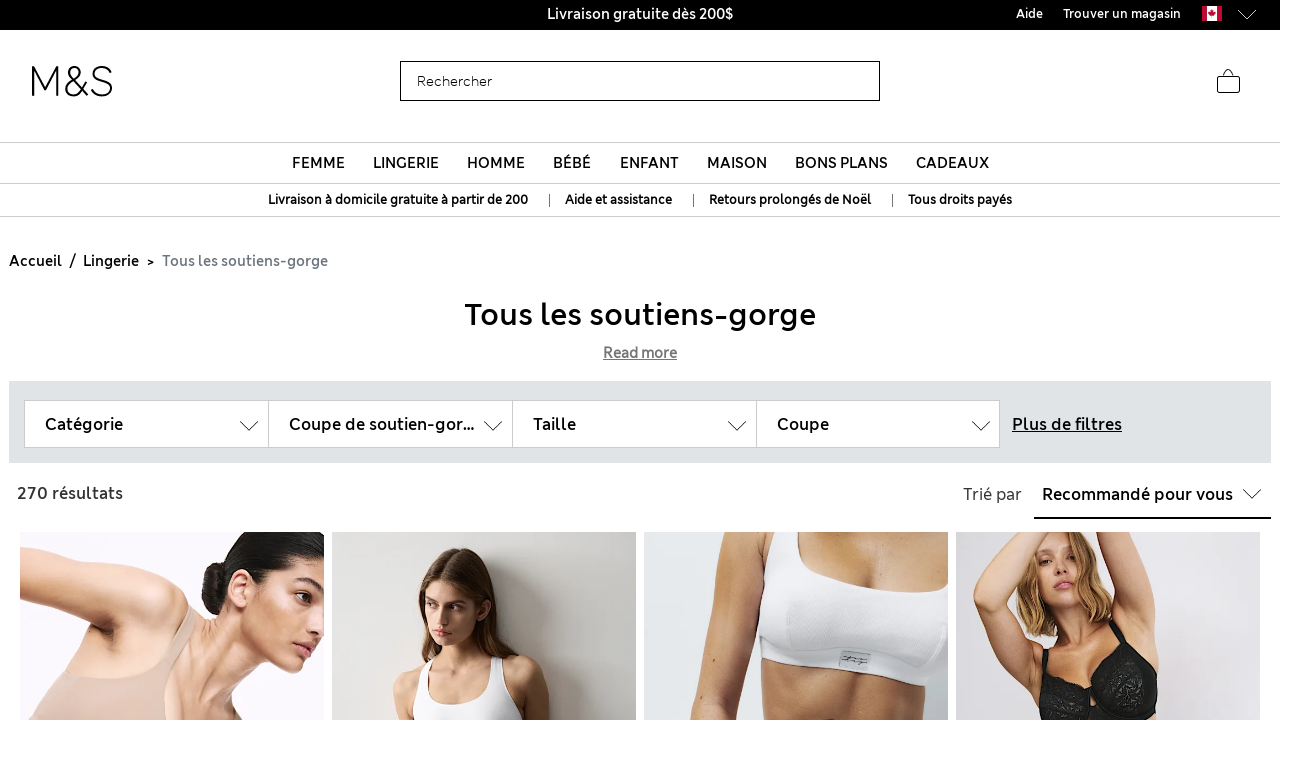

--- FILE ---
content_type: text/html;charset=UTF-8
request_url: https://www.marksandspencer.com/on/demandware.store/Sites-mandslondon-Site/fr_CA/CQRecomm-Start
body_size: 1811
content:
    <div class="title">Sugg&eacute;r&eacute;s pour vous</div>


<div class="homepage-product-listing row">
    
    
        
            <div class="col-6 col-sm-4">
                <!-- CQuotient Activity Tracking (viewReco-cquotient.js) -->
<script type="text/javascript">//<!--
/* <![CDATA[ */
(function(){
try {
	if(window.CQuotient) {
		var cq_params = {};
		cq_params.cookieId = window.CQuotient.getCQCookieId();
		cq_params.userId = window.CQuotient.getCQUserId();
		cq_params.emailId = CQuotient.getCQHashedEmail();
		cq_params.loginId = CQuotient.getCQHashedLogin();
		cq_params.accumulate = true;
		cq_params.products = [{
			id: 'P60744571',
			sku: '',
			type: '',
			alt_id: ''
		}];
		cq_params.recommenderName = 'SFRA_Menswear_GNAV';
		cq_params.realm = "AAGF";
		cq_params.siteId = "mandslondon";
		cq_params.instanceType = "prd";
		cq_params.locale = window.CQuotient.locale;
		cq_params.slotId = 'nav-product-recommendation-1';
		cq_params.slotConfigId = 'New Slot Configuration - 2018-11-01 18:29:41';
		cq_params.slotConfigTemplate = 'slots\/recommendation\/homePageProductSlot.isml';
		if(window.CQuotient.sendActivity)
			window.CQuotient.sendActivity( CQuotient.clientId, 'viewReco', cq_params );
		else
			window.CQuotient.activities.push( {activityType: 'viewReco', parameters: cq_params} );
	}
} catch(err) {}
})();
/* ]]> */
// -->
</script>
<script type="text/javascript">//<!--
/* <![CDATA[ (viewProduct-active_data.js) */
dw.ac._capture({id: "P60744571", type: "recommendation"});
/* ]]> */
// -->
</script>
                    

<div class="product" data-pid="P60744571" data-vvcolors="null">
    <div class="product-tile" data-rx="1" data-cy="1">
    <!-- dwMarker="product" dwContentID="null" -->
    
<div class="image-container plpcarousel product__image--view">   
        
        
            <div class="promo-badge offer-badge d-none">Offre</div>
        
        <div class= "sfcc-promotion-product-badge"></div>

    
            <a href="/fr-ca/pull-100-pct-cachemire-%C3%A0-col-rond/p/P60744571.html" class="pagechoice">
                
                    <img crossorigin="anonymous" class="tile-image owl-lazy lazyLoadTag "
                        data-src="https://assets.digitalcontent.marksandspencer.app/image/upload/w_550,h_715,q_auto,f_auto,e_sharpen/SD_03_T30_4140A_VH_X_EC_0" alt="Pull 100 % cachemire &agrave; col rond"
                        src="[data-uri]"
                        title="Pull 100 % cachemire &agrave; col rond" width="225" height="291" />
                
            </a>
     
</div>

    <div class="tile-body plp-saveforlater plp-tile-layout ">
        
        
        
        


    <div class="pdp-brand">
        Autograph
    </div>


        <div class="pdp-link" itemprop="name">
    
    
    <a class="link pagechoice" href="/fr-ca/pull-100-pct-cachemire-%C3%A0-col-rond/p/P60744571.html" itemprop="url">
    Pull 100 % cachemire à col rond
    </a>
</div>


        
            




    <div class="price">
        
        <span class="plp-price-layout">
    

    

    
    <meta content="CAD" />
    <span class="sales ">
        
        
        
            <span class="value" content="269">
        
        
            CA$269,00

        
        




        </span>
    </span>
</span>

    </div>


        
        <div class="promotion-text">
    
</div>
        
    </div>
    <!-- END_dwmarker -->
</div>

</div>

                
            </div>
            
        
    
        
            <div class="col-6 col-sm-4">
                <!-- CQuotient Activity Tracking (viewReco-cquotient.js) -->
<script type="text/javascript">//<!--
/* <![CDATA[ */
(function(){
try {
	if(window.CQuotient) {
		var cq_params = {};
		cq_params.cookieId = window.CQuotient.getCQCookieId();
		cq_params.userId = window.CQuotient.getCQUserId();
		cq_params.emailId = CQuotient.getCQHashedEmail();
		cq_params.loginId = CQuotient.getCQHashedLogin();
		cq_params.accumulate = true;
		cq_params.products = [{
			id: 'P60742138',
			sku: '',
			type: '',
			alt_id: ''
		}];
		cq_params.recommenderName = 'SFRA_Menswear_GNAV';
		cq_params.realm = "AAGF";
		cq_params.siteId = "mandslondon";
		cq_params.instanceType = "prd";
		cq_params.locale = window.CQuotient.locale;
		cq_params.slotId = 'nav-product-recommendation-1';
		cq_params.slotConfigId = 'New Slot Configuration - 2018-11-01 18:29:41';
		cq_params.slotConfigTemplate = 'slots\/recommendation\/homePageProductSlot.isml';
		if(window.CQuotient.sendActivity)
			window.CQuotient.sendActivity( CQuotient.clientId, 'viewReco', cq_params );
		else
			window.CQuotient.activities.push( {activityType: 'viewReco', parameters: cq_params} );
	}
} catch(err) {}
})();
/* ]]> */
// -->
</script>
<script type="text/javascript">//<!--
/* <![CDATA[ (viewProduct-active_data.js) */
dw.ac._capture({id: "P60742138", type: "recommendation"});
/* ]]> */
// -->
</script>
                    

<div class="product" data-pid="P60742138" data-vvcolors="null">
    <div class="product-tile" data-rx="1" data-cy="1">
    <!-- dwMarker="product" dwContentID="null" -->
    
<div class="image-container plpcarousel product__image--view">   
        
        
            <div class="promo-badge offer-badge d-none">Offre</div>
        
        <div class= "sfcc-promotion-product-badge"></div>

    
            <a href="/fr-ca/chinos-coupe-standard-en-tissu-extensible/p/P60742138.html" class="pagechoice">
                
                    <img crossorigin="anonymous" class="tile-image owl-lazy lazyLoadTag "
                        data-src="https://assets.digitalcontent.marksandspencer.app/image/upload/w_550,h_715,q_auto,f_auto,e_sharpen/SD_03_T17_6614M_Z0_X_EC_0" alt="Chinos coupe standard en tissu extensible"
                        src="[data-uri]"
                        title="Chinos coupe standard en tissu extensible" width="225" height="291" />
                
            </a>
     
</div>

    <div class="tile-body plp-saveforlater plp-tile-layout ">
        
        
        
        


    <div class="pdp-brand">
        M&S
    </div>


        <div class="pdp-link" itemprop="name">
    
    
    <a class="link pagechoice" href="/fr-ca/chinos-coupe-standard-en-tissu-extensible/p/P60742138.html" itemprop="url">
    Chinos coupe standard en tissu extensible
    </a>
</div>


        
            




    <div class="price">
        
        <span class="plp-price-layout">
    

    

    
    <meta content="CAD" />
    <span class="sales ">
        
        
        
            <span class="value" content="70.99">
        
        
            CA$70,99

        
        




        </span>
    </span>
</span>

    </div>


        
        <div class="promotion-text">
    
</div>
        
    </div>
    <!-- END_dwmarker -->
</div>

</div>

                
            </div>
            
        
    
        
            <div class="col-6 col-sm-4">
                <!-- CQuotient Activity Tracking (viewReco-cquotient.js) -->
<script type="text/javascript">//<!--
/* <![CDATA[ */
(function(){
try {
	if(window.CQuotient) {
		var cq_params = {};
		cq_params.cookieId = window.CQuotient.getCQCookieId();
		cq_params.userId = window.CQuotient.getCQUserId();
		cq_params.emailId = CQuotient.getCQHashedEmail();
		cq_params.loginId = CQuotient.getCQHashedLogin();
		cq_params.accumulate = true;
		cq_params.products = [{
			id: 'P60209694',
			sku: '',
			type: '',
			alt_id: ''
		}];
		cq_params.recommenderName = 'SFRA_Menswear_GNAV';
		cq_params.realm = "AAGF";
		cq_params.siteId = "mandslondon";
		cq_params.instanceType = "prd";
		cq_params.locale = window.CQuotient.locale;
		cq_params.slotId = 'nav-product-recommendation-1';
		cq_params.slotConfigId = 'New Slot Configuration - 2018-11-01 18:29:41';
		cq_params.slotConfigTemplate = 'slots\/recommendation\/homePageProductSlot.isml';
		if(window.CQuotient.sendActivity)
			window.CQuotient.sendActivity( CQuotient.clientId, 'viewReco', cq_params );
		else
			window.CQuotient.activities.push( {activityType: 'viewReco', parameters: cq_params} );
	}
} catch(err) {}
})();
/* ]]> */
// -->
</script>
<script type="text/javascript">//<!--
/* <![CDATA[ (viewProduct-active_data.js) */
dw.ac._capture({id: "P60209694", type: "recommendation"});
/* ]]> */
// -->
</script>
                    

<div class="product" data-pid="P60209694" data-vvcolors="null">
    <div class="product-tile" data-rx="1" data-cy="1">
    <!-- dwMarker="product" dwContentID="null" -->
    
<div class="image-container plpcarousel product__image--view">   
        
        
            <div class="promo-badge offer-badge d-none">Offre</div>
        
        <div class= "sfcc-promotion-product-badge"></div>

    
            <a href="/fr-ca/jean-extensible-coupe-droite/p/P60209694.html" class="pagechoice">
                
                    <img crossorigin="anonymous" class="tile-image owl-lazy lazyLoadTag "
                        data-src="https://assets.digitalcontent.marksandspencer.app/image/upload/w_550,h_715,q_auto,f_auto,e_sharpen/SD_03_T17_1616M_L9_X_EC_0" alt="Jean extensible coupe droite"
                        src="[data-uri]"
                        title="Jean extensible coupe droite" width="225" height="291" />
                
            </a>
     
</div>

    <div class="tile-body plp-saveforlater plp-tile-layout ">
        
        
        
        


    <div class="pdp-brand">
        M&S
    </div>


        <div class="pdp-link" itemprop="name">
    
    
    <a class="link pagechoice" href="/fr-ca/jean-extensible-coupe-droite/p/P60209694.html" itemprop="url">
    Jean extensible coupe droite
    </a>
</div>


        
            




    <div class="price">
        
        <span class="plp-price-layout">
    

    

    
    <meta content="CAD" />
    <span class="sales ">
        
        
        
            <span class="value" content="75.99">
        
        
            CA$75,99

        
        




        </span>
    </span>
</span>

    </div>


        
        <div class="promotion-text">
    
</div>
        
    </div>
    <!-- END_dwmarker -->
</div>

</div>

                
            </div>
            
        
    
        
    
        
    
        
    
        
    
        
    
        
    
        
    
</div>


--- FILE ---
content_type: text/html;charset=UTF-8
request_url: https://www.marksandspencer.com/on/demandware.store/Sites-mandslondon-Site/fr_CA/CQRecomm-Start
body_size: 1981
content:
    <div class="title">Sugg&eacute;r&eacute;s pour vous</div>


<div class="homepage-product-listing row">
    
    
        
            <div class="col-6 col-sm-4">
                <!-- CQuotient Activity Tracking (viewReco-cquotient.js) -->
<script type="text/javascript">//<!--
/* <![CDATA[ */
(function(){
try {
	if(window.CQuotient) {
		var cq_params = {};
		cq_params.cookieId = window.CQuotient.getCQCookieId();
		cq_params.userId = window.CQuotient.getCQUserId();
		cq_params.emailId = CQuotient.getCQHashedEmail();
		cq_params.loginId = CQuotient.getCQHashedLogin();
		cq_params.accumulate = true;
		cq_params.products = [{
			id: 'P60508646',
			sku: '',
			type: '',
			alt_id: ''
		}];
		cq_params.recommenderName = 'SFRA_Home_GNAV';
		cq_params.realm = "AAGF";
		cq_params.siteId = "mandslondon";
		cq_params.instanceType = "prd";
		cq_params.locale = window.CQuotient.locale;
		cq_params.slotId = 'nav-product-recommendation-1';
		cq_params.slotConfigId = 'New Slot Configuration - 2018-12-06 15:14:41';
		cq_params.slotConfigTemplate = 'slots\/recommendation\/homePageProductSlot.isml';
		if(window.CQuotient.sendActivity)
			window.CQuotient.sendActivity( CQuotient.clientId, 'viewReco', cq_params );
		else
			window.CQuotient.activities.push( {activityType: 'viewReco', parameters: cq_params} );
	}
} catch(err) {}
})();
/* ]]> */
// -->
</script>
<script type="text/javascript">//<!--
/* <![CDATA[ (viewProduct-active_data.js) */
dw.ac._capture({id: "P60508646", type: "recommendation"});
/* ]]> */
// -->
</script>
                    

<div class="product" data-pid="P60508646" data-vvcolors="null">
    <div class="product-tile" data-rx="1" data-cy="1">
    <!-- dwMarker="product" dwContentID="null" -->
    
<div class="image-container plpcarousel product__image--view">   
        
        
            <div class="promo-badge offer-badge d-none">Offre</div>
        
        <div class= "sfcc-promotion-product-badge"></div>

    
            <a href="/fr-ca/serviette-en-coton-%C3%A9gyptien-de-qualit%C3%A9-sup%C3%A9rieure/p/P60508646.html" class="pagechoice">
                
                    <img crossorigin="anonymous" class="tile-image owl-lazy lazyLoadTag "
                        data-src="https://assets.digitalcontent.marksandspencer.app/image/upload/w_550,h_715,q_auto,f_auto,e_sharpen/PL_05_T36_1917E_AW_X_EC_0" alt="Serviette en coton &eacute;gyptien de qualit&eacute; sup&eacute;rieure"
                        src="[data-uri]"
                        title="Serviette en coton &eacute;gyptien de qualit&eacute; sup&eacute;rieure" width="225" height="291" />
                
            </a>
     
</div>

    <div class="tile-body plp-saveforlater plp-tile-layout ">
        
        
        
        


    <div class="pdp-brand">
        M&S
    </div>


        <div class="pdp-link" itemprop="name">
    
    
    <a class="link pagechoice" href="/fr-ca/serviette-en-coton-%C3%A9gyptien-de-qualit%C3%A9-sup%C3%A9rieure/p/P60508646.html" itemprop="url">
    Serviette en coton égyptien de qualité supérieure
    </a>
</div>


        
            




    <div class="price">
        <span class="range">
    
    
     
    
<span>
    

    
    <meta content="CAD" />
    <span class="sales pricecolour">
        
            <span class="value" content="9.99">
        
        
        
        
            CA$9,99

        
        




        </span>
    </span>
    
</span>

    <span class="value">- </span>
    
    
    
<span>
    

    
    <meta content="CAD" />
    <span class="sales pricecolour">
        
        
            <span class="value" content="67.99">
        
        
        
            CA$67,99

        
        




        </span>
    </span>
    
</span>

</span>

    </div>


        
        <div class="promotion-text">
    
</div>
        
    </div>
    <!-- END_dwmarker -->
</div>

</div>

                
            </div>
            
        
    
        
            <div class="col-6 col-sm-4">
                <!-- CQuotient Activity Tracking (viewReco-cquotient.js) -->
<script type="text/javascript">//<!--
/* <![CDATA[ */
(function(){
try {
	if(window.CQuotient) {
		var cq_params = {};
		cq_params.cookieId = window.CQuotient.getCQCookieId();
		cq_params.userId = window.CQuotient.getCQUserId();
		cq_params.emailId = CQuotient.getCQHashedEmail();
		cq_params.loginId = CQuotient.getCQHashedLogin();
		cq_params.accumulate = true;
		cq_params.products = [{
			id: 'P60696531',
			sku: '',
			type: '',
			alt_id: ''
		}];
		cq_params.recommenderName = 'SFRA_Home_GNAV';
		cq_params.realm = "AAGF";
		cq_params.siteId = "mandslondon";
		cq_params.instanceType = "prd";
		cq_params.locale = window.CQuotient.locale;
		cq_params.slotId = 'nav-product-recommendation-1';
		cq_params.slotConfigId = 'New Slot Configuration - 2018-12-06 15:14:41';
		cq_params.slotConfigTemplate = 'slots\/recommendation\/homePageProductSlot.isml';
		if(window.CQuotient.sendActivity)
			window.CQuotient.sendActivity( CQuotient.clientId, 'viewReco', cq_params );
		else
			window.CQuotient.activities.push( {activityType: 'viewReco', parameters: cq_params} );
	}
} catch(err) {}
})();
/* ]]> */
// -->
</script>
<script type="text/javascript">//<!--
/* <![CDATA[ (viewProduct-active_data.js) */
dw.ac._capture({id: "P60696531", type: "recommendation"});
/* ]]> */
// -->
</script>
                    

<div class="product" data-pid="P60696531" data-vvcolors="null">
    <div class="product-tile" data-rx="1" data-cy="1">
    <!-- dwMarker="product" dwContentID="null" -->
    
<div class="image-container plpcarousel product__image--view">   
        
        
            <div class="promo-badge offer-badge d-none">Offre</div>
        
        <div class= "sfcc-promotion-product-badge"></div>

    
            <a href="/fr-ca/parure-de-lit-100-pct-coton-satin%C3%A9-dune-densit%C3%A9-de-tissage-de-400-fils/p/P60696531.html" class="pagechoice">
                
                    <img crossorigin="anonymous" class="tile-image owl-lazy lazyLoadTag "
                        data-src="https://assets.digitalcontent.marksandspencer.app/image/upload/w_550,h_715,q_auto,f_auto,e_sharpen/HF_05_T35_5855B_Z0_X_EC_0" alt="Parure de lit 100 % coton satin&eacute; d'une densit&eacute; de tissage de 400 fils"
                        src="[data-uri]"
                        title="Parure de lit 100 % coton satin&eacute; d'une densit&eacute; de tissage de 400 fils" width="225" height="291" />
                
            </a>
     
</div>

    <div class="tile-body plp-saveforlater plp-tile-layout ">
        
        
        
        


    <div class="pdp-brand">
        M&S
    </div>


        <div class="pdp-link" itemprop="name">
    
    
    <a class="link pagechoice" href="/fr-ca/parure-de-lit-100-pct-coton-satin%C3%A9-dune-densit%C3%A9-de-tissage-de-400-fils/p/P60696531.html" itemprop="url">
    Parure de lit 100 % coton satiné d'une densité de tissage de 400 fils
    </a>
</div>


        
            




    <div class="price">
        <span class="range">
    
    
     
    
<span>
    

    
    <meta content="CAD" />
    <span class="sales pricecolour">
        
            <span class="value" content="165">
        
        
        
        
            CA$165,00

        
        




        </span>
    </span>
    
</span>

    <span class="value">- </span>
    
    
    
<span>
    

    
    <meta content="CAD" />
    <span class="sales pricecolour">
        
        
            <span class="value" content="235">
        
        
        
            CA$235,00

        
        




        </span>
    </span>
    
</span>

</span>

    </div>


        
        <div class="promotion-text">
    
</div>
        
    </div>
    <!-- END_dwmarker -->
</div>

</div>

                
            </div>
            
        
    
        
            <div class="col-6 col-sm-4">
                <!-- CQuotient Activity Tracking (viewReco-cquotient.js) -->
<script type="text/javascript">//<!--
/* <![CDATA[ */
(function(){
try {
	if(window.CQuotient) {
		var cq_params = {};
		cq_params.cookieId = window.CQuotient.getCQCookieId();
		cq_params.userId = window.CQuotient.getCQUserId();
		cq_params.emailId = CQuotient.getCQHashedEmail();
		cq_params.loginId = CQuotient.getCQHashedLogin();
		cq_params.accumulate = true;
		cq_params.products = [{
			id: 'P60742848',
			sku: '',
			type: '',
			alt_id: ''
		}];
		cq_params.recommenderName = 'SFRA_Home_GNAV';
		cq_params.realm = "AAGF";
		cq_params.siteId = "mandslondon";
		cq_params.instanceType = "prd";
		cq_params.locale = window.CQuotient.locale;
		cq_params.slotId = 'nav-product-recommendation-1';
		cq_params.slotConfigId = 'New Slot Configuration - 2018-12-06 15:14:41';
		cq_params.slotConfigTemplate = 'slots\/recommendation\/homePageProductSlot.isml';
		if(window.CQuotient.sendActivity)
			window.CQuotient.sendActivity( CQuotient.clientId, 'viewReco', cq_params );
		else
			window.CQuotient.activities.push( {activityType: 'viewReco', parameters: cq_params} );
	}
} catch(err) {}
})();
/* ]]> */
// -->
</script>
<script type="text/javascript">//<!--
/* <![CDATA[ (viewProduct-active_data.js) */
dw.ac._capture({id: "P60742848", type: "recommendation"});
/* ]]> */
// -->
</script>
                    

<div class="product" data-pid="P60742848" data-vvcolors="null">
    <div class="product-tile" data-rx="1" data-cy="1">
    <!-- dwMarker="product" dwContentID="null" -->
    
<div class="image-container plpcarousel product__image--view">   
        
        
            <div class="promo-badge offer-badge d-none">Offre</div>
        
        <div class= "sfcc-promotion-product-badge"></div>

    
            <a href="/fr-ca/ensemble-de-2-serviettes-ultimate-luxury-en-coton-turc/p/P60742848.html" class="pagechoice">
                
                    <img crossorigin="anonymous" class="tile-image owl-lazy lazyLoadTag "
                        data-src="https://assets.digitalcontent.marksandspencer.app/image/upload/w_550,h_715,q_auto,f_auto,e_sharpen/PL_05_T36_2022B_JX_X_EC_0" alt="Ensemble de 2 serviettes Ultimate Luxury en coton turc"
                        src="[data-uri]"
                        title="Ensemble de 2 serviettes Ultimate Luxury en coton turc" width="225" height="291" />
                
            </a>
     
</div>

    <div class="tile-body plp-saveforlater plp-tile-layout ">
        
        
        
        


    <div class="pdp-brand">
        M&S
    </div>


        <div class="pdp-link" itemprop="name">
    
    
    <a class="link pagechoice" href="/fr-ca/ensemble-de-2-serviettes-ultimate-luxury-en-coton-turc/p/P60742848.html" itemprop="url">
    Ensemble de 2 serviettes Ultimate Luxury en coton turc
    </a>
</div>


        
            




    <div class="price">
        <span class="range">
    
    
     
    
<span>
    

    
    <meta content="CAD" />
    <span class="sales pricecolour">
        
            <span class="value" content="18.99">
        
        
        
        
            CA$18,99

        
        




        </span>
    </span>
    
</span>

    <span class="value">- </span>
    
    
    
<span>
    

    
    <meta content="CAD" />
    <span class="sales pricecolour">
        
        
            <span class="value" content="105">
        
        
        
            CA$105,00

        
        




        </span>
    </span>
    
</span>

</span>

    </div>


        
        <div class="promotion-text">
    
</div>
        
    </div>
    <!-- END_dwmarker -->
</div>

</div>

                
            </div>
            
        
    
        
    
        
    
        
    
        
    
        
    
        
    
        
    
</div>


--- FILE ---
content_type: text/html;charset=UTF-8
request_url: https://www.marksandspencer.com/on/demandware.store/Sites-mandslondon-Site/fr_CA/CQRecomm-Start
body_size: 133
content:
    <div class="title">Sugg&eacute;r&eacute;s pour vous</div>


<div class="homepage-product-listing row">
    
    
        
    
        
    
        
    
        
    
        
    
        
    
        
    
        
    
        
    
        
    
</div>


--- FILE ---
content_type: application/javascript
request_url: https://www.marksandspencer.com/3YtD_2XRu/OFq/6nbDbg/amf1wJbSN4Gzhh/XmE7QS8hAQ/CGd9MD/E5Q2AB
body_size: 174811
content:
(function(){if(typeof Array.prototype.entries!=='function'){Object.defineProperty(Array.prototype,'entries',{value:function(){var index=0;const array=this;return {next:function(){if(index<array.length){return {value:[index,array[index++]],done:false};}else{return {done:true};}},[Symbol.iterator]:function(){return this;}};},writable:true,configurable:true});}}());(function(){M1();Mp1();Iq1();var cE=function(){return HG["window"]["navigator"]["userAgent"]["replace"](/\\|"/g,'');};var Id=function(){nH=["\x61\x70\x70\x6c\x79","\x66\x72\x6f\x6d\x43\x68\x61\x72\x43\x6f\x64\x65","\x53\x74\x72\x69\x6e\x67","\x63\x68\x61\x72\x43\x6f\x64\x65\x41\x74"];};var KY=function(){return Bf.apply(this,[zO,arguments]);};var Bf=function Gw(xT,Vc){var Nr=Gw;for(xT;xT!=ES;xT){switch(xT){case ZK:{xT-=I1;return Gw(VZ,[If]);}break;case Ap:{xT-=JG;for(var vY=NU;Bz(vY,gw[qD()[tY(NU)](NC,XT,vR,rH)]);vY=EH(vY,Yg)){var qh=gw[vU()[UU(DY)](wp,RY(RY(NU)),ng)](vY);var Gz=Cd[qh];cD+=Gz;}var Ch;return SU.pop(),Ch=cD,Ch;}break;case d5:{for(var zD=NU;Bz(zD,fh[KT[NU]]);++zD){PU()[fh[zD]]=RY(mf(zD,Nh))?function(){jf=[];Gw.call(this,WA,[fh]);return '';}:function(){var Uf=fh[zD];var dr=PU()[Uf];return function(AE,Vw,qY,fH,G8){if(pU(arguments.length,NU)){return dr;}var qU=Gw(BV,[AE,Vw,fT,NU,G8]);PU()[Uf]=function(){return qU;};return qU;};}();}xT=ES;}break;case PV:{xT-=Q5;if(Bz(EU,Uc.length)){do{qD()[Uc[EU]]=RY(mf(EU,dU))?function(){return QD.apply(this,[W5,arguments]);}:function(){var Kj=Uc[EU];return function(c8,wU,VT,IT){var PD=sY.call(null,x4,OT,VT,IT);qD()[Kj]=function(){return PD;};return PD;};}();++EU;}while(Bz(EU,Uc.length));}}break;case c5:{for(var qz=NU;Bz(qz,BU.length);qz++){var wD=Ud(BU,qz);var MU=Ud(lf.T5,Dh++);bG+=rd(TJ,[wd(Wz(fU(wD),MU),Wz(fU(MU),wD))]);}return bG;}break;case bB:{xT=IO;var vw=Gw(zt,[]);var vE=j8?HG[Uz()[Gr(NU)](rA,Hd)]:HG[jC()[rE(NU)](fd,HS)];for(var W4=NU;Bz(W4,s8[qD()[tY(NU)](Jg,RY([]),kS,rH)]);W4=EH(W4,Yg)){pH[jC()[rE(fT)](Gj,wS)](vE(vw(s8[W4])));}var BH;}break;case RR:{for(var cf=NU;Bz(cf,Jw[qD()[tY(NU)].apply(null,[RY(Yg),FT,gg,rH])]);cf=EH(cf,Yg)){(function(){var X8=Jw[cf];SU.push(Sj);var Mc=Bz(cf,KE);var Az=Mc?vU()[UU(NU)](Wc,RY(RY(NU)),PH):sz()[SE(NU)](Jr,Bw,Cz,JU);var OE=Mc?HG[jC()[rE(NU)].apply(null,[fd,IZ])]:HG[Uz()[Gr(NU)](GY,Hd)];var ID=EH(Az,X8);mZ[ID]=function(){var k8=OE(Kf(X8));mZ[ID]=function(){return k8;};return k8;};SU.pop();}());}xT=Dp;}break;case P5:{xT-=HJ;return Gw(mK,[gr]);}break;case hq:{if(Bz(bd,Zf.length)){do{var pC=Ud(Zf,bd);var wC=Ud(hr.wq,Ec++);jD+=rd(TJ,[Wz(wd(fU(pC),fU(wC)),wd(pC,wC))]);bd++;}while(Bz(bd,Zf.length));}xT-=fS;}break;case K6:{xT=J6;while(lc(vr,NU)){var rf=lT(mf(EH(vr,XU),SU[mf(SU.length,Yg)]),IU.length);var Vr=Ud(Lc,vr);var bf=Ud(IU,rf);hw+=rd(TJ,[Wz(wd(fU(Vr),fU(bf)),wd(Vr,bf))]);vr--;}}break;case dS:{xT=ES;if(Bz(pg,Pd.length)){do{vU()[Pd[pg]]=RY(mf(pg,ZT))?function(){return QD.apply(this,[fM,arguments]);}:function(){var qE=Pd[pg];return function(EC,bE,nT){var rU=lf(EC,RY(RY([])),nT);vU()[qE]=function(){return rU;};return rU;};}();++pg;}while(Bz(pg,Pd.length));}}break;case KJ:{var jD=EH([],[]);var Ec=lT(mf(Iw,SU[mf(SU.length,Yg)]),FC);var Zf=JD[zw];var bd=NU;xT+=TA;}break;case nJ:{xT+=c1;while(JH(Dc,NU)){if(sh(lw[KT[t4]],HG[KT[Yg]])&&lc(lw,KD[KT[NU]])){if(fE(KD,jf)){Dz+=rd(TJ,[xH]);}return Dz;}if(pU(lw[KT[t4]],HG[KT[Yg]])){var ZC=mw[KD[lw[NU]][NU]];var lj=Gw.apply(null,[BV,[lw[Yg],Dc,ZC,RY({}),EH(xH,SU[mf(SU.length,Yg)])]]);Dz+=lj;lw=lw[NU];Dc-=QD(J1,[lj]);}else if(pU(KD[lw][KT[t4]],HG[KT[Yg]])){var ZC=mw[KD[lw][NU]];var lj=Gw.apply(null,[BV,[NU,Dc,ZC,RY(NU),EH(xH,SU[mf(SU.length,Yg)])]]);Dz+=lj;Dc-=QD(J1,[lj]);}else{Dz+=rd(TJ,[xH]);xH+=KD[lw];--Dc;};++lw;}}break;case KV:{xT-=hV;for(var hD=mf(Ew.length,Yg);lc(hD,NU);hD--){var XG=lT(mf(EH(hD,cc),SU[mf(SU.length,Yg)]),ST.length);var Ll=Ud(Ew,hD);var T3=Ud(ST,XG);gr+=rd(TJ,[wd(Wz(fU(Ll),T3),Wz(fU(T3),Ll))]);}}break;case g6:{xT-=g5;return Dz;}break;case pK:{if(Bz(lm,Dx.length)){do{ms()[Dx[lm]]=RY(mf(lm,XT))?function(){return QD.apply(this,[Kt,arguments]);}:function(){var Bb=Dx[lm];return function(DN,I7,ks,Ov){var O9=hr(Gv,g2,ks,Ov);ms()[Bb]=function(){return O9;};return O9;};}();++lm;}while(Bz(lm,Dx.length));}xT=ES;}break;case f6:{xT+=LV;return jD;}break;case EK:{if(Bz(Ax,tb[Ev[NU]])){do{T9()[tb[Ax]]=RY(mf(Ax,fT))?function(){wb=[];Gw.call(this,tA,[tb]);return '';}:function(){var L9=tb[Ax];var Zb=T9()[L9];return function(Pg,DQ,ON,W7){if(pU(arguments.length,NU)){return Zb;}var zm=wx.call(null,cG,[Pg,DQ,qv,W7]);T9()[L9]=function(){return zm;};return zm;};}();++Ax;}while(Bz(Ax,tb[Ev[NU]]));}xT-=T6;}break;case KR:{xT-=UG;for(var Fb=NU;Bz(Fb,zv[Lm[NU]]);++Fb){vl()[zv[Fb]]=RY(mf(Fb,t4))?function(){OI=[];Gw.call(this,pG,[zv]);return '';}:function(){var sx=zv[Fb];var Z3=vl()[sx];return function(BW,Lg,bb,hb,Cm){if(pU(arguments.length,NU)){return Z3;}var VN=Gw.call(null,bq,[BW,RY(RY(Yg)),bb,hb,Um]);vl()[sx]=function(){return VN;};return VN;};}();}}break;case WG:{xT+=b5;return sP;}break;case J6:{xT=ES;return Gw(T6,[hw]);}break;case zV:{xT-=JM;if(pU(typeof KD,KT[CI])){KD=jf;}var Dz=EH([],[]);xH=mf(nm,SU[mf(SU.length,Yg)]);}break;case W5:{xT+=jK;var Pd=Vc[Wp];tX(Pd[NU]);var pg=NU;}break;case PS:{while(Bz(QX,ls.length)){var GQ=Ud(ls,QX);var K3=Ud(w3.LO,ps++);sP+=rd(TJ,[wd(Wz(fU(GQ),K3),Wz(fU(K3),GQ))]);QX++;}xT=WG;}break;case LS:{var V7=Vc[Wp];var fv=Vc[dG];var zw=Vc[JM];xT+=O;var Iw=Vc[J1];}break;case L1:{var cc=Vc[Wp];var b7=Vc[dG];xT+=nB;var Xv=Vc[JM];var ST=Pb[ZN];var gr=EH([],[]);var Ew=Pb[Xv];}break;case JK:{xT-=LJ;return U7;}break;case XM:{return rd(HZ,[bl]);}break;case Dp:{SU.pop();xT=ES;}break;case t6:{while(JH(J7,NU)){if(sh(Mb[Lm[t4]],HG[Lm[Yg]])&&lc(Mb,KP[Lm[NU]])){if(fE(KP,OI)){U7+=rd(TJ,[tQ]);}return U7;}if(pU(Mb[Lm[t4]],HG[Lm[Yg]])){var Dv=DX[KP[Mb[NU]][NU]];var Y2=Gw(bq,[Mb[Yg],fd,EH(tQ,SU[mf(SU.length,Yg)]),J7,Dv]);U7+=Y2;Mb=Mb[NU];J7-=QD(TB,[Y2]);}else if(pU(KP[Mb][Lm[t4]],HG[Lm[Yg]])){var Dv=DX[KP[Mb][NU]];var Y2=Gw(bq,[NU,n3,EH(tQ,SU[mf(SU.length,Yg)]),J7,Dv]);U7+=Y2;J7-=QD(TB,[Y2]);}else{U7+=rd(TJ,[tQ]);tQ+=KP[Mb];--J7;};++Mb;}xT=JK;}break;case gJ:{var fX=CX[vk];xT-=vA;var pm=mf(fX.length,Yg);}break;case IO:{xT=ES;return SU.pop(),BH=pH,BH;}break;case IK:{return [Cl,XT,[ZT],Us(Hv),Us(hX),FC,dU,Us(DY),Us(t4),XT,PH,t4,Us(X2),zl,Us(Gj),[hI],Hv,Yg,Us(t4),Us(hX),DY,Us(ZT),ng,CI,Us(hX),Us(fT),hX,PX,Us(FC),[hX],Us(WX),Us(w2),NX,Us(Yg),CI,t4,Us(t4),Us(XT),dU,hI,Us(Jv),Nh,Us(R9),XT,XT,Us(XT),fd,Us(d9),tk,dU,Us(Av),hI,Us(CI),Us(DY),Yg,PH,Us(FC),dU,CI,Ql,Gv,Us(fd),Us(Ql),Us(t4),Us(CI),fd,Us(t4),CI,Us(fT),Us(ZT),PH,Us(hI),PX,Us(Yg),Us(hI),Us(Yg),Us(fT),qv,NU,Us(fT),Us(m9),FC,fd,fT,Us(Il),Gv,Yg,Us(Nh),XT,Us(Av),[CI],[CI],Il,Yg,[Yg],Us(Zl),ng,Us(ll),CI,Us(t4),PH,Us(O3),XT,ZT,Us(ZT),dU,Us(dU),PH,Us(t4),ZT,Us(X2),lk,Us(fT),CI,Yg,Hv,Us(qv),NP,CI,Us(NP),tk,Us(t4),Us(CI),DY,Us(hX),Us(ZT),PH,Us(FC),ZT,Us(S3),BI,hI,fT,Us(fd),FC,Us(fT),hI,Us(Gj),Gj,Us(hI),A3,Us(El),Hv,Us(x4),tl,Us(ZT),Us(U2),Us(hX),nl,Us(Av),Us(Jg),qv,lk,Hv,Us(XT),Us(Cl),qv,Us(Yg),NU,Us(hX),Us(t4),XT,Us(ng),A3,NP,Us(Hv),Yg,Nh,Us(ZT),Us(Yg),Us(U2),[Hv],Gj,tk,Us(g2),dU,hI,Us(Yg),Us(DY),bk,ZT,hI,Us(Jv),Yg,Us(Yg),Us(fT),t4,CI,hI,Us(m9),tm,Us(Yg),Us(Gv),Jg,Us(DY),Us(dU),Us(DY),Us(fP),Us(Yg),IL,Us(Nh),Us(CI),Us(hX),Us(Gv),BI,Us(Nh),CI,PX,Us(Hv),Us(PH),Cl,Us(CI),Us(t4),Us(fT),Nh,Us(Gv),ss,CI,hI,Us(Bw),ss,DY,Us(CI),FC,Us(FC),Us(hX),DY,fT,Us(DY),t4,Us(ZT),Us(Yg),Us(fd),Jg,Us(dU),Us(PX),Us(Yg),sv,Us(Hv),[Yg],Hv,Us(dU),Us(Jg),Us(CI),DY,DY,t4,XT,[ZT],Us(O3),nl,Us(ZT),dU,Us(dU),hX,PX,Yg,Us(FC),FC,Us(PH),Us(Jg),Us(CI),t4,Gv,Us(hX),Hv,Us(XT),Hv,Us(AX),F7,FC,Us(Hv),FC,[ZT],Us(M2),FT,fd,Us(hI),Yg,Us(dU),Us(CW),hN,Us(Yg),Us(Yg),t4,PX,Us(t4),Us(Gv),Il,Us(DY),dU,Us(fd),dU,CI,hX,Us(Gv),Us(t4),PH,Us(O3),[hI],Nh,PX,Us(Yg),Us(f2),Cl,XT,[ZT],Us(R9),nl,hI,Us(Yg),Us(t4),hI,NU,Us(Gj),A3,Us(ZT),Hv,PX,Us(DY),Us(t4),tk,DY,Yg,Us(FC),hI,NU,Us(A3),m9,Us(hX),Us(t4),NU,Us(t4),Hv,PH,Us(hX),NU,Us(Gs),PH,Hv,Yg,Us(Nh),PX,Us(Yg),Us(Cl),lk,Nh,Yg,Cl,hI,Us(XT),CI,NU,Us(hI),Us(OT),d9,BI,Yg,Us(DY),El,Us(hX),dU,Us(JU),[Hv],ll,DY,Us(Gv),hX,DY,Us(fT),CI,Us(jk),lk,FC,Us(FC),Us(hI),Hv,Us(fd),Us(tk),f2,NU,Us(t4),DY,Us(Nh),Yg,FC,Us(NP),sl,Yg,Il,CI,Us(DY),fT,Us(DY),dU,CI,Us(ZT),Us(Yg),Us(R9),zl,t4,Us(X2),zl,Us(jk),tm,t4,dU,fT,Us(hX),NU,hI,fT,Us(dU),Us(ZT),Us(dU),Us(ZT),fd,Us(Yg),Us(dU),CI,hX,Us(DY),t4,NU,NU,A3,Us(Jg),Us(CI),t4,Gv,Us(hX),Hv,Us(XT),Hv,Us(FC),El,Us(Il),PH,Us(hX),ZT,fT,Us(Av),ZT,PH,Us(ZT),Us(hI),XT,Us(hI),PX,Us(Yg),f2,Us(jv),Bs,NU,ZT,Jg,Us(El),[NU],hI,Us(BI),BI,DY,Us(O3),m9,Us(XT),t4,dU,Us(t4),hI,NU,Us(ZT),Us(Yg),Us(XT),Jg,ZT,Us(ZT),hX,Us(DY),fd,Us(dU),NU,DY,[NU],Us(t4),PH,Us(qv),lk,Us(fT),XT,t4,Us(Jg),CI,Us(fT),FC,Us(O3),[hI],Gv,Yg,Us(FC),fd,CI,Us(Yg),fT,Yg,Us(FC),hI,Us(NP),qv,Us(hI),Yg,PH,NU,Us(fT),Hv,Us(f2),zl,Us(ZT),Us(hI),Us(PX),XT,Us(Nh),t4,NU,t4,ZT,Us(ZT),Hv,Us(XT),[hX],Us(tk),tk,Us(hI),hX,hX,Us(XT),DY,DY,Us(ZT),Us(O3),t9,Us(XT),Av,Us(Hv),hI,DY,Us(t4),PH,Us(X2),qv,Us(Yg),PX,Us(PH),FC,Us(fT),Us(Jg),Us(CI),DY,DY,FC,DY,Yg,Us(CI),FC,Us(Gv),Us(dU),FC,[Yg],Us(FC),Nh,DY,Us(dU),hX,El,sl,Us(PH),fT,dU,Us(dU),Us(Qx),FT,Us(t4),hI,NU,Us(tl),nk,Yg,Us(FC),t4,dU,Us(Jv),nk,Us(Nh),XT,Us(Av),Us(M2),M2,FC,Us(Av),t4,NU,Us(Yg),Yg,Us(Yg),fT,Us(dU),dU,t4,NU,t4,Gv,NU,Us(Nh),Us(ZT),ZT,CI,Us(CI),hI,DY,Us(tl),n3,XT,Us(XT),hX,PX,Us(Yg),CI,DY,Us(DY),Nh,Us(hI),Jg,Us(ZT),Us(CI),fT,Us(Il),fd,Yg,Us(hI),Us(hX),NU,Yg,Us(hI),hX,Us(dU),XT,FC,Us(fd),Us(Gs),FC,Gv,t4,Us(hX),dU,Us(t4),PH,Us(cm),ss,Us(CI),dU,Us(fT),Us(Gv),Hv,NU,O3,Us(NC),hI,Us(t4),Us(qv),WX,Us(Yg),Us(DY),Us(t4),Us(fd),[hX],Us(t9),qv,Us(Yg),PX,Us(t4),Us(CI),Us(CI),NU,Us(ZT),Hv,Us(Hv),Gv,Us(Gv),PH,fd,NU,Us(fT),CI,Us(Hb),Us(hI),NU,Us(CI),Us(fT),Us(CI),hI];}break;case MZ:{xT-=kG;if(lc(pm,NU)){do{var r2=lT(mf(EH(pm,Ab),SU[mf(SU.length,Yg)]),gl.length);var Fk=Ud(fX,pm);var m7=Ud(gl,r2);If+=rd(TJ,[Wz(wd(fU(Fk),fU(m7)),wd(Fk,m7))]);pm--;}while(lc(pm,NU));}}break;case UB:{tQ=mf(Kl,SU[mf(SU.length,Yg)]);xT-=Ft;}break;case AZ:{while(lc(vx,NU)){var Hk=lT(mf(EH(vx,Ms),SU[mf(SU.length,Yg)]),nN.length);var Qb=Ud(DI,vx);var nv=Ud(nN,Hk);rb+=rd(TJ,[wd(Wz(fU(Qb),nv),Wz(fU(nv),Qb))]);vx--;}xT=GV;}break;case pG:{var zv=Vc[Wp];xT=KR;}break;case bq:{var Mb=Vc[Wp];var jX=Vc[dG];xT=UB;var Kl=Vc[JM];var J7=Vc[J1];var KP=Vc[zR];if(pU(typeof KP,Lm[CI])){KP=OI;}var U7=EH([],[]);}break;case zq:{var Lc=JD[A9];var vr=mf(Lc.length,Yg);xT=K6;}break;case TG:{xT-=MB;return zW;}break;case fV:{xT+=nM;var B3=Vc[Wp];var Xb=Vc[dG];var YN=Vc[JM];var bG=EH([],[]);var Dh=lT(mf(B3,SU[mf(SU.length,Yg)]),El);var BU=Pb[YN];}break;case EV:{return [[PH,Us(hX),ZT,fT],[R9,NU,Gv,Us(Hv),Gv,NU],[],[],[],[Us(PX),El,Us(fT),Us(DY)],[HX,NU,Us(CI),CI],[Us(DY),Il,Us(fd)],[],[Av,fT,Us(dU)]];}break;case hB:{var Yl=Vc[Wp];w3=function(RP,MQ){return Gw.apply(this,[xB,arguments]);};return L3(Yl);}break;case nt:{var W2=CX[gN];xT=TG;for(var Wk=NU;Bz(Wk,W2.length);Wk++){var ML=Ud(W2,Wk);var fb=Ud(sY.l1,I9++);zW+=rd(TJ,[Wz(wd(fU(ML),fU(fb)),wd(ML,fb))]);}}break;case Y:{jf=[Nh,Us(tm),[hX],Nh,PX,Us(Yg),Us(Bs),PH,Cl,XT,Us(hI),Hv,Us(XT),fd,Us(Yg),Us(dU),CI,hX,Us(DY),Us(S3),S3,Us(fd),dU,CI,Us(t9),[Yg],PX,Us(Yg),Us(PH),Hv,Us(sv),Jg,[ZT],Us(t4),FC,Us(XT),DY,Us(Gj),R9,Us(fd),Us(Gv),PH,Us(cm),ss,Us(XT),Av,Us(XT),Us(Jg),Gs,Us(t4),ZT,Us(Hv),hI,fd,Us(t4),CI,Us(Yg),fT,Us(Gv),Us(Yg),Us(PH),Us(CI),NU,ZT,lk,FC,Us(PH),Us(XT),[hX],Us(tm),NP,CI,Us(DY),Us(fd),FC,fd,fT,Us(fT),Us(Hv),t4,t4,PX,Us(Yg),Us(dU),XT,Us(Nh),Jg,PX,Us(hI),Us(hI),NU,Us(cm),zl,NU,Us(fT),Us(ZT),Us(Av),XT,A3,Us(Ql),Jg,PH,Yg,Us(DY),Yg,Us(CI),FC,Us(Gv),tk,dU,Us(Av),hI,Us(CI),Us(DY),Us(BI),tk,Us(ZT),XT,Us(XT),t4,XT,Us(PH),Hv,Us(HX),[PX],PH,ZT,Us(hX),fT,Us(DY),Us(Hv),Gv,Us(fT),Us(CI),Nh,Us(XT),Us(t4),PH,Us(HX),w2,fd,Us(dU),hI,Us(PH),CI,PH,hX,dU,Us(Yg),Us(Gv),Us(t4),PH,Us(qv),lk,Us(fT),CI,dU,Us(ZT),Gv,NU,Us(X2),ss,Us(CI),dU,Us(fT),Us(Gv),Hv,Us(jk),lk,FC,Us(FC),DY,Us(hI),hX,hX,Us(XT),Yg,Gv,Us(ZT),DY,Us(ZT),Il,[DY],PX,PH,Us(Hv),Us(Yg),Yg,hX,PX,Us(hI),Us(dU),hI,ZT,Us(Jg),Us(CI),DY,DY,fd,Us(hI),ZT,Us(fT),hX,PX,Us(ng),jv,Us(CI),Us(t4),Yg,fd,Us(ng),m2,Us(Gv),hX,DY,Us(fT),CI,Us(t4),Us(Gv),Hv,Us(fT),Us(Hv),fd,Us(dU),Us(t4),PH,Us(ng),WX,Nh,Us(t4),Us(DY),NU,A3,Us(Jg),Us(CI),t4,Gv,Us(hX),Hv,Us(XT),Hv,Us(FC),El,Us(Il),[NU],Us(Av),ZT,dU,NU,Hv,Us(hI),Jg,Yg,Us(lk),Nh,FC,Us(hI),hX,Us(Cl),Cl,Us(CI),Us(t4),CI,fT,[PX],Us(Tb),M2,FC,Us(fT),Us(t4),Us(XT),t4,XT,Us(hI),DY,Us(ZT),Us(ng),L2,Us(Hv),fT,PH,Us(t4),Us(Il),Us(t4),FC,Us(hI),PX,Us(Yg),Us(g2),Jv,Us(PX),El,Us(PX),Us(M2),Us(Gv),Gv,Us(Gv),hX,Us(Nh),Us(Cl),R9,Us(fT),t4,fd,Us(Yg),Us(Hv),hI,t4,Us(DY),PX,Us(Jg),DY,Us(CI),hX,Us(Nh),Yg,Us(t4),Us(Hv),NU,PH,Us(f2),[Yg],Us(t4),Us(Gv),Hv,t4,Us(Jg),NU,t4,Gv,NU,Us(Hv),Av,Us(Ql),Av,Hv,Us(DY),n3,hX,Us(f2),Us(t4),Us(Gv),Hv,Us(X2),Ql,Us(t4),hX,PX,Us(ss),lk,FC,Us(FC),Us(fd),Us(CI),hX,M2,Us(fd),sl,Us(Jv),x4,Us(Gv),[ZT],Us(jk),Us(w2),sl,Us(Yg),Yg,Hb,dU,Us(L2),Us(t4),PH,Us(zl),nl,Us(ZT),dU,Us(dU),hX,PX,Us(Yg),Us(X2),P3,Us(t9),FC,fd,Us(dU),NU,NU,Jg,Us(CI),NU,Us(Hv),hX,PX,Us(BI),Il,[NU],Us(Yg),Us(CI),[DY],Us(t4),PH,Us(tk),S3,Us(hX),Us(m9),Cl,Us(CI),Yg,Us(hI),Hv,t4,DY,Us(bk),BI,Gv,Us(Il),[NU],Us(DY),CI,f2,Us(lk),Us(Hv),Gv,t4,Us(hX),dU,Us(Ql),FC,fd,Us(dU),hX,Nh,Yg,Us(t4),fd,Us(hI),Yg,Us(Il),Us(CI),Us(hX),Us(PX),qv,Us(t4),CI,Us(Yg),Us(Yg),Us(hX),hX,PX,CI,Us(dU),t4,DY];xT=ES;}break;case tA:{var tb=Vc[Wp];var Ax=NU;xT=EK;}break;case J:{var VP=Vc[Wp];var s9=Vc[dG];var Ab=Vc[JM];var vk=Vc[J1];var gl=CX[Av];xT=gJ;var If=EH([],[]);}break;case XS:{var gw=Vc[Wp];var Cd=Vc[dG];xT=Ap;SU.push(Sk);var cD=qD()[tY(t4)](BI,n3,Wv,Gs);}break;case pt:{var qm=Vc[Wp];var lQ=Vc[dG];var A9=Vc[JM];var XU=Vc[J1];xT+=l5;var IU=JD[TN];var hw=EH([],[]);}break;case zt:{SU.push(h9);var Lx={'\x24':sz()[SE(Yg)].call(null,EL,A3,OT,dU),'\x35':vU()[UU(Yg)].apply(null,[HW,ng,S3]),'\x42':qD()[tY(Yg)].call(null,sl,n3,Fs,WX),'\x4f':sz()[SE(t4)].call(null,BL,NU,vL,RY(RY(Yg))),'\x54':ms()[jm(NU)].apply(null,[U2,R9,fP,cQ]),'\x57':Uz()[Gr(Yg)](NK,MW),'\x66':vU()[UU(t4)].apply(null,[xl,G2,CW]),'\x6b':vU()[UU(CI)].call(null,n7,FT,OW),'\x74':vU()[UU(fT)](Nx,lk,L2),'\x76':jC()[rE(Yg)].apply(null,[S3,Cb]),'\x77':sz()[SE(CI)](Xq,cm,S3,Bs)};var fQ;return fQ=function(B9){return Gw(XS,[B9,Lx]);},SU.pop(),fQ;}break;case BV:{var lw=Vc[Wp];xT=zV;var Dc=Vc[dG];var KD=Vc[JM];var Al=Vc[J1];var nm=Vc[zR];}break;case mK:{var tx=Vc[Wp];xT=ES;lf=function(hm,zQ,Nl){return Gw.apply(this,[fV,arguments]);};return tX(tx);}break;case HA:{var s8=Vc[Wp];var j8=Vc[dG];SU.push(IP);var pH=[];xT-=EG;}break;case GV:{xT-=nq;return Gw(hB,[rb]);}break;case F5:{var Dx=Vc[Wp];xT+=L6;Ys(Dx[NU]);var lm=NU;}break;case p5:{var Jw=Vc[Wp];xT=RR;var KE=Vc[dG];SU.push(ZN);var Kf=Gw(zt,[]);}break;case VZ:{var AI=Vc[Wp];sY=function(lW,mX,tP,jI){return Gw.apply(this,[xO,arguments]);};return Hx(AI);}break;case T6:{xT=ES;var G9=Vc[Wp];hr=function(mv,QW,zk,bm){return Gw.apply(this,[LS,arguments]);};return Ys(G9);}break;case sS:{var jW=Vc[Wp];var Ms=Vc[dG];var nN=kX[hI];var rb=EH([],[]);var DI=kX[jW];xT-=O1;var vx=mf(DI.length,Yg);}break;case WA:{var fh=Vc[Wp];xT=d5;}break;case zO:{var Uc=Vc[Wp];xT=PV;Hx(Uc[NU]);var EU=NU;}break;case xO:{xT=nt;var rs=Vc[Wp];var LN=Vc[dG];var FN=Vc[JM];var gN=Vc[J1];var zW=EH([],[]);var I9=lT(mf(FN,SU[mf(SU.length,Yg)]),Gv);}break;case bV:{xT=ES;Sm=[[Gv,Us(hX),Hv,Us(XT),Hv,Us(FC),PX,XT,Us(Av),hI,hX,Us(El),FC,Us(PH)],[Us(Hv),hX,Us(Nh),Yg,Hv,Us(Hv),Hv],[],[NU,NU,NU,NU],[],[],[],[Us(hI),Hv,Us(XT)],[],[FC,Us(hI),PX,Us(Yg)],[],[Av,fT,Us(dU)],[],[ss,Gj,hX,Us(Gv),Us(IL)],[],[],[]];}break;case cA:{var tv=mf(qs.length,Yg);xT+=Xt;if(lc(tv,NU)){do{var JP=lT(mf(EH(tv,ds),SU[mf(SU.length,Yg)]),j2.length);var TQ=Ud(qs,tv);var As=Ud(j2,JP);bl+=rd(TJ,[wd(Wz(fU(TQ),As),Wz(fU(As),TQ))]);tv--;}while(lc(tv,NU));}}break;case xB:{var NN=Vc[Wp];var ZW=Vc[dG];var sP=EH([],[]);var ps=lT(mf(ZW,SU[mf(SU.length,Yg)]),FC);xT+=Bp;var ls=kX[NN];var QX=NU;}break;case mJ:{xT+=dJ;var ds=Vc[Wp];var Fg=Vc[dG];var j2=MI[U2];var bl=EH([],[]);var qs=MI[Fg];}break;}}};function Mp1(){Wp=+[],b5=[+ ! +[]]+[+[]]-+ ! +[]-+ ! +[],J1=+ ! +[]+! +[]+! +[],JM=! +[]+! +[],dG=+ ! +[],tG=+ ! +[]+! +[]+! +[]+! +[]+! +[]+! +[],zR=! +[]+! +[]+! +[]+! +[],mK=[+ ! +[]]+[+[]]-[],HJ=+ ! +[]+! +[]+! +[]+! +[]+! +[]+! +[]+! +[],W5=[+ ! +[]]+[+[]]-+ ! +[],q=+ ! +[]+! +[]+! +[]+! +[]+! +[];}var qI=function(Bv){var hl=1;var dv=[];var Mx=HG["Math"]["sqrt"](Bv);while(hl<=Mx&&dv["length"]<6){if(Bv%hl===0){if(Bv/hl===hl){dv["push"](hl);}else{dv["push"](hl,Bv/hl);}}hl=hl+1;}return dv;};var mf=function(Qk,v7){return Qk-v7;};var Sb=function(){KT=["\x6c\x65\x6e\x67\x74\x68","\x41\x72\x72\x61\x79","\x63\x6f\x6e\x73\x74\x72\x75\x63\x74\x6f\x72","\x6e\x75\x6d\x62\x65\x72"];};var T2=function(){JQ=["M%\t","50","\b:EE\b\r8","J",".",",>5\bME\x3f\x3f\v2=","RO>(,","\fT\x00.\n:7\tLEeA4UT/CR 8\x00A\f;\v&","25","(<VI.*\t2\bRc%\t7\bR","\t4\fL","$\t","C*",")OA/","-%IG\t6Yv\'\b\b","/:\bOR.-ON","*EN9+",")IN\b.&)\b","9 >TA\b.","\fVA\\\x07tN\x00Nk\ty#pa,]0\t6SE8","-2TE.+","4VI\"0YC*","*","\n*\x07",",",".i.","\'7iD(2\r","*","\t8E","3lWW","\vIL","8Cs%\t*Ss\f.\fSH","+","<Kb$+Cs,","t=\t\";\x3f",":\fT","/89IM8\t)","\r\v\bAD9",".+\bDa9\v9,\vFE","\x07*","M","L)\b","PEq","NK","2W)\x00/\bR=8E",";\nL","U.8(\bAP/\"\x07","U{a%zw$leGr\\\"T}i<di(FZA\"lG3R ",">\t0L","<","*:)aU\b$\r\b-9s","C9J","TRk-\bME\x3f]-OU\bk:\x00Ok8LY","CL("," ","=\x3f*","\b5","d","1","\fFq","\t|W.:","3","FF","<tI.\x07<\"FF.\t","F\f(","K","AP\b>","1V}","\r\x00-CO","\fP","a\b-\f.W","-","E*:=\tRE8","\tON",".\t","8SI%","\tOE","3\x3f","_:\tC85\fSU\b$\r/zl($","XE","DE\x3f+","<EN\b","*\r-<SI%","HR<","W","\x00OZ.>\"<cO%0N","","EL&LL5/","\r0RA\b.","\"-","\x00OU.0\r<)AT","DE\"++PE\x3f","*+!OC","\x00","DC#**)AS-EM)\vCz0&>YM$","\t:\vP","","=\x3f","8Cf%\t\x3f-IC","AS\v","$>7\b",":EA\b./\b<sI%/0\x00EO\t\x3f","L","#0Kt&R+5G\r%","\r\t","\tEL\b","\x3f\x00\r","\fPR=;4=5GH\b","ES\b\"<",":-:VI","\'-5","","TL","GP\t6",":)LE,*!*IO","8M","06","<OUzNGL`",",bc8;53\'kl12\"*\v>tu*%+!8CD-3LM$\r\t*UV\v3\bKh_I}JJBvF","\"\x004\bcH$4","&\b30\tDE",":\fLC\t\'=","\f+\b","\t\b<","","q\x076\vIL","3IN","1\bCK$",",++TO\b2\r4\x3f","\x3f","\v5GI81>H","F$","<\v\t++MI\b\"\v[4ST\\9+\x00A\\;0IVk\v,\b",")IN\b..","\t,TI.- RI#\t","HA.%+ER5%<(RR9","7DE2*","CO\x3f<",";8cH9>7","6Ei\b.","8\r",";\b","0Tf\t%6S","A\f.=","8\n","\f.\v","IS)"];};var nQ=function cL(Qm,wm){'use strict';var s3=cL;switch(Qm){case LV:{var Pl;SU.push(HQ);return Pl=RY(xb(vU()[UU(PX)].apply(null,[D2,d9,RX]),HG[vU()[UU(hI)].apply(null,[xk,ll,dX])][vU()[UU(nk)](HO,f2,H2)][jC()[rE(ng)](hs,XX)][jC()[rE(I3)](kv,EO)])||xb(vU()[UU(PX)](D2,L2,RX),HG[pU(typeof vU()[UU(I3)],EH([],[][[]]))?vU()[UU(ZT)].call(null,MN,fd,hk):vU()[UU(hI)](xk,RY(RY({})),dX)][vU()[UU(nk)](HO,P3,H2)][jC()[rE(ng)](hs,XX)][vl()[Ob(Gj)].call(null,R9,A7,M3,ZT,NC)])),SU.pop(),Pl;}break;case N6:{SU.push(wQ);try{var QP=SU.length;var Ib=RY({});var ZI=new (HG[sh(typeof vU()[UU(hI)],EH([],[][[]]))?vU()[UU(hI)].call(null,A2,NP,dX):vU()[UU(ZT)](Xx,Bw,U2)][vU()[UU(nk)].apply(null,[Tf,RY([]),H2])][jC()[rE(ng)](hs,OH)][jC()[rE(I3)](kv,kU)])();var Ux=new (HG[sh(typeof vU()[UU(IL)],EH('',[][[]]))?vU()[UU(hI)](A2,RY(RY(NU)),dX):vU()[UU(ZT)].apply(null,[RN,RY({}),RQ])][vU()[UU(nk)](Tf,Jv,H2)][jC()[rE(ng)](hs,OH)][vl()[Ob(Gj)](R9,AX,SH,ZT,bk)])();var S9;return SU.pop(),S9=RY([]),S9;}catch(PW){SU.splice(mf(QP,Yg),Infinity,wQ);var GX;return GX=pU(PW[sh(typeof jC()[rE(Zl)],EH('',[][[]]))?jC()[rE(t4)](m9,kf):jC()[rE(FC)].apply(null,[z3,cP])][sz()[SE(Hv)].call(null,Jf,ss,sv,RY(RY([])))],Uz()[Gr(PX)].call(null,zg,XT)),SU.pop(),GX;}SU.pop();}break;case UA:{SU.push(TP);if(RY(HG[vU()[UU(hI)](MP,v9,dX)][ms()[jm(G7)].apply(null,[X2,NP,AX,Tk])])){var kg=pU(typeof HG[vU()[UU(hI)].call(null,MP,CW,dX)][sz()[SE(Qx)](TL,A7,Ql,Tb)],ms()[jm(DY)].apply(null,[Zl,Bw,g2,bC]))?vU()[UU(Yg)].apply(null,[Sd,BI,S3]):sh(typeof vl()[Ob(PH)],'undefined')?vl()[Ob(Av)].call(null,GW,ss,KQ,t4,Av):vl()[Ob(t4)](FQ,g2,KI,bL,ng);var K2;return SU.pop(),K2=kg,K2;}var UW;return UW=qD()[tY(Bw)](tm,El,Vl,x4),SU.pop(),UW;}break;case Kt:{SU.push(xv);var bg=sz()[SE(hI)](dP,fP,vL,nl);var EI=RY({});try{var Xl=SU.length;var D7=RY({});var Mv=NU;try{var TX=HG[vU()[UU(UQ)](Yv,m9,CI)][vU()[UU(PX)].apply(null,[U3,t4,RX])][pU(typeof qD()[tY(w2)],EH([],[][[]]))?qD()[tY(dU)](RY(RY(NU)),I3,Bl,Yv):qD()[tY(tk)].call(null,A3,Db,c7,Jg)];HG[vl()[Ob(Yg)].apply(null,[fP,RY(RY([])),KX,PX,Zl])][pU(typeof vl()[Ob(d9)],'undefined')?vl()[Ob(t4)](Cz,RY({}),Rk,cv,tk):vl()[Ob(CI)](Ml,cm,p3,PX,tm)](TX)[qD()[tY(tk)](d9,PX,c7,Jg)]();}catch(z7){SU.splice(mf(Xl,Yg),Infinity,xv);if(z7[qD()[tY(hN)].apply(null,[RY(NU),qv,n7,G2])]&&pU(typeof z7[qD()[tY(hN)](nk,bk,n7,G2)],pU(typeof T9()[sX(R9)],EH([],[][[]]))?T9()[sX(fT)](Xk,Om,FL,Km):T9()[sX(NU)].apply(null,[OX,PX,Pv,XT]))){z7[qD()[tY(hN)](m2,Cl,n7,G2)][T9()[sX(Yg)](OX,DY,gs,Qg)](pU(typeof ms()[jm(NC)],EH([],[][[]]))?ms()[jm(XT)].apply(null,[RY([]),qv,s2,UI]):ms()[jm(Tb)](RY({}),t4,W3,PP))[jC()[rE(sv)].call(null,sl,l3)](function(mm){SU.push(vX);if(mm[PU()[zs(MW)](GP,dU,DY,RY(RY({})),Js)](Uz()[Gr(I3)].apply(null,[z4,v9]))){EI=RY(RY(dG));}if(mm[PU()[zs(MW)](GP,dU,jv,RY(RY({})),Js)](sz()[SE(g2)].apply(null,[Qw,Gv,ZT,RY(RY(NU))]))){Mv++;}SU.pop();});}}bg=pU(Mv,S7[t4])||EI?vU()[UU(Yg)].apply(null,[rX,n3,S3]):sz()[SE(CI)](tE,tk,S3,dU);}catch(TW){SU.splice(mf(Xl,Yg),Infinity,xv);bg=PU()[zs(CI)].apply(null,[jQ,Yg,NU,R9,Ss]);}var Jb;return SU.pop(),Jb=bg,Jb;}break;case JB:{SU.push(px);var Tx=pU(typeof qD()[tY(R9)],EH('',[][[]]))?qD()[tY(dU)](fd,Cl,jb,UL):qD()[tY(Bw)](Pv,t9,Ww,x4);try{var Kk=SU.length;var Gl=RY({});Tx=sh(typeof HG[pU(typeof ms()[jm(ll)],EH([],[][[]]))?ms()[jm(XT)](fP,g2,Db,t7):ms()[jm(nk)](Um,sv,Jv,hf)],ms()[jm(DY)].apply(null,[RY([]),CW,g2,kz]))?vU()[UU(Yg)](m4,fP,S3):sz()[SE(CI)](nj,gs,S3,zl);}catch(Ol){SU.splice(mf(Kk,Yg),Infinity,px);Tx=PU()[zs(CI)](jQ,Yg,JU,Hb,Jr);}var lx;return SU.pop(),lx=Tx,lx;}break;case jt:{SU.push(c3);var PQ=qD()[tY(Bw)](JU,Il,d4,x4);try{var U9=SU.length;var zN=RY(dG);PQ=HG[vl()[Ob(lk)](X7,RY(RY({})),Vk,dU,Db)][vU()[UU(PX)](gk,Gs,RX)][Uz()[Gr(DY)](Ur,S3)](ms()[jm(JU)].call(null,qv,X2,bQ,YP))?vU()[UU(Yg)].call(null,gh,NP,S3):sz()[SE(CI)].call(null,Kw,w2,S3,El);}catch(Fv){SU.splice(mf(U9,Yg),Infinity,c3);PQ=PU()[zs(CI)](jQ,Yg,n3,RY(RY({})),AW);}var AQ;return SU.pop(),AQ=PQ,AQ;}break;case fV:{SU.push(K9);var pW=qD()[tY(Bw)](d9,RY(NU),mN,x4);try{var xW=SU.length;var dk=RY([]);pW=sh(typeof HG[sh(typeof ms()[jm(Pv)],EH([],[][[]]))?ms()[jm(RX)](MW,Gv,Gj,WP):ms()[jm(XT)](RY([]),Db,LL,f3)],ms()[jm(DY)].apply(null,[RY(NU),zl,g2,Eh]))?sh(typeof vU()[UU(AX)],EH('',[][[]]))?vU()[UU(Yg)](Oh,RY(Yg),S3):vU()[UU(ZT)].call(null,fx,fT,Q2):sz()[SE(CI)](Tw,Db,S3,Qx);}catch(q3){SU.splice(mf(xW,Yg),Infinity,K9);pW=PU()[zs(CI)](jQ,Yg,Ql,RY(RY(NU)),sQ);}var Wl;return SU.pop(),Wl=pW,Wl;}break;case J1:{SU.push(Em);var XW=xb(qD()[tY(v9)](A7,NX,mE,UQ),HG[vU()[UU(hI)](EL,RY(RY(Yg)),dX)])||JH(HG[Uz()[Gr(jk)].call(null,n8,HX)][vl()[Ob(m9)].apply(null,[SL,P3,Gb,Gv,Cl])],NU)||JH(HG[sh(typeof Uz()[Gr(Cl)],EH([],[][[]]))?Uz()[Gr(jk)](n8,HX):Uz()[Gr(m9)].apply(null,[AP,xv])][ms()[jm(Pv)](RY({}),x4,d9,MT)],NU);var Wb=HG[vU()[UU(hI)](EL,NC,dX)][qD()[tY(vL)](nk,DY,WC,Il)](Uz()[Gr(G2)].call(null,Vf,kv))[Uz()[Gr(x4)](DT,ng)];var NQ=HG[vU()[UU(hI)].apply(null,[EL,Tb,dX])][qD()[tY(vL)].call(null,G2,RY(RY([])),WC,Il)](PU()[zs(Gj)].apply(null,[IQ,Jg,Nh,RY({}),Wm]))[Uz()[Gr(x4)].call(null,DT,ng)];var M9=HG[vU()[UU(hI)](EL,El,dX)][pU(typeof qD()[tY(Gv)],'undefined')?qD()[tY(dU)](sl,PX,C7,Y7):qD()[tY(vL)].call(null,Hv,X2,WC,Il)](T9()[sX(NP)](Wm,sl,gs,Gs))[pU(typeof Uz()[Gr(Hv)],EH([],[][[]]))?Uz()[Gr(m9)](D2,WQ):Uz()[Gr(x4)].apply(null,[DT,ng])];var nL;return nL=qD()[tY(t4)].call(null,ll,I3,Fx,Gs)[sz()[SE(El)].apply(null,[YY,RY(RY({})),R9,DY])](XW?vU()[UU(Yg)](Q4,NX,S3):sz()[SE(CI)](kH,Av,S3,PH),ms()[jm(n3)](XT,tk,Hd,Cb))[sz()[SE(El)].call(null,YY,m9,R9,O3)](Wb?vU()[UU(Yg)](Q4,ll,S3):sz()[SE(CI)].call(null,kH,Av,S3,O3),ms()[jm(n3)].apply(null,[Um,MW,Hd,Cb]))[sh(typeof sz()[SE(Jv)],EH('',[][[]]))?sz()[SE(El)](YY,RY(NU),R9,gs):sz()[SE(Il)](rP,RY(RY([])),hP,zl)](NQ?pU(typeof vU()[UU(fd)],EH('',[][[]]))?vU()[UU(ZT)].call(null,sl,Bw,m2):vU()[UU(Yg)].apply(null,[Q4,v9,S3]):pU(typeof sz()[SE(zl)],'undefined')?sz()[SE(Il)](Nx,Pv,Ex,RY(RY([]))):sz()[SE(CI)].call(null,kH,NU,S3,n3),ms()[jm(n3)](RY(RY({})),L2,Hd,Cb))[sz()[SE(El)](YY,RY(Yg),R9,OT)](M9?vU()[UU(Yg)](Q4,cm,S3):sz()[SE(CI)](kH,HX,S3,t4)),SU.pop(),nL;}break;case QM:{SU.push(J9);try{var B2=SU.length;var lX=RY([]);var Xm=NU;var N7=HG[pU(typeof vl()[Ob(Av)],EH([],[][[]]))?vl()[Ob(t4)](OP,RY({}),bP,rQ,vL):vl()[Ob(Yg)](fP,RY(Yg),n9,PX,XT)][PU()[zs(w2)].call(null,wW,A3,t4,RY(RY([])),j3)](HG[sh(typeof vU()[UU(tm)],EH('',[][[]]))?vU()[UU(Nh)].call(null,G3,x4,O3):vU()[UU(ZT)](Yb,jk,jv)],vU()[UU(G7)].apply(null,[kb,Hb,WW]));if(N7){Xm++;if(N7[sh(typeof sz()[SE(FT)],EH([],[][[]]))?sz()[SE(Nh)].call(null,DP,FC,sl,t9):sz()[SE(Il)](DP,x4,hW,FC)]){N7=N7[sz()[SE(Nh)](DP,qv,sl,RY(RY(Yg)))];Xm+=EH(V2(N7[qD()[tY(NU)](gs,Bw,zX,rH)]&&pU(N7[qD()[tY(NU)](Il,hN,zX,rH)],Yg),Yg),V2(N7[sz()[SE(Hv)](gD,F7,sv,vL)]&&pU(N7[sz()[SE(Hv)](gD,zl,sv,NP)],vU()[UU(G7)](kb,Ql,WW)),t4));}}var R2;return R2=Xm[qD()[tY(tk)].call(null,Cl,Gs,Nk,Jg)](),SU.pop(),R2;}catch(gQ){SU.splice(mf(B2,Yg),Infinity,J9);var q9;return q9=qD()[tY(Bw)](RY(Yg),S3,x9,x4),SU.pop(),q9;}SU.pop();}break;case bV:{var sN=wm[Wp];var Lv;SU.push(vb);return Lv=HG[vl()[Ob(Yg)](fP,UQ,qk,PX,NX)][PU()[zs(w2)](wW,A3,fT,U2,zX)](HG[Uz()[Gr(jk)](I4,HX)][vU()[UU(t9)](H3,nk,M2)],sN),SU.pop(),Lv;}break;case mt:{SU.push(FX);var FP=function(sN){return cL.apply(this,[bV,arguments]);};var pL=[qD()[tY(n3)](c9,RY({}),Gf,hs),vU()[UU(vL)](Mz,m2,FL)];var RW=pL[vU()[UU(FL)](mY,FT,sl)](function(OQ){SU.push(wW);var l7=FP(OQ);if(RY(RY(l7))&&RY(RY(l7[sz()[SE(PX)](dw,RY(RY(NU)),x4,m9)]))&&RY(RY(l7[sh(typeof sz()[SE(fP)],EH([],[][[]]))?sz()[SE(PX)].call(null,dw,Bw,x4,RY(RY(Yg))):sz()[SE(Il)].apply(null,[g3,WX,EQ,JU])][qD()[tY(tk)].call(null,RY(RY(Yg)),w2,n2,Jg)]))){l7=l7[sz()[SE(PX)].call(null,dw,Hv,x4,Bw)][qD()[tY(tk)].call(null,RY(Yg),lk,n2,Jg)]();var Z2=EH(pU(l7[T9()[sX(lk)](Nm,ZT,tl,Xg)](T9()[sX(fP)].apply(null,[SI,XT,S3,fN])),Us(Yg)),V2(HG[vU()[UU(ll)].call(null,L7,v9,f2)](JH(l7[T9()[sX(lk)].call(null,Nm,ZT,tm,Xg)](qD()[tY(tm)](n3,RY([]),jb,ng)),Us(Yg))),S7[Yg]));var p2;return SU.pop(),p2=Z2,p2;}else{var kN;return kN=qD()[tY(Bw)](RY(RY(Yg)),G2,ZX,x4),SU.pop(),kN;}SU.pop();});var vQ;return vQ=RW[sz()[SE(PH)](xE,Pv,QN,vL)](qD()[tY(t4)].apply(null,[Tb,ng,Tv,Gs])),SU.pop(),vQ;}break;case b5:{SU.push(TI);throw new (HG[Uz()[Gr(PX)].call(null,GT,XT)])(vU()[UU(gs)].apply(null,[kx,sv,XT]));}break;case xO:{var E9=wm[Wp];var V9=wm[dG];SU.push(bx);if(fE(V9,null)||JH(V9,E9[qD()[tY(NU)](RY([]),FL,pI,rH)]))V9=E9[qD()[tY(NU)].apply(null,[sl,cm,pI,rH])];for(var Jm=NU,vN=new (HG[Uz()[Gr(CI)].call(null,Q7,sv)])(V9);Bz(Jm,V9);Jm++)vN[Jm]=E9[Jm];var gm;return SU.pop(),gm=vN,gm;}break;case gq:{var XN=wm[Wp];var m3=wm[dG];SU.push(cI);var X9=fE(null,XN)?null:rN(ms()[jm(DY)].apply(null,[El,tk,g2,Ij]),typeof HG[sh(typeof qD()[tY(nk)],EH([],[][[]]))?qD()[tY(PX)].apply(null,[RY(Yg),U2,G4,PL]):qD()[tY(dU)](tl,Um,xX,EW)])&&XN[HG[qD()[tY(PX)].call(null,RY(RY([])),Bw,G4,PL)][jC()[rE(w2)](tm,Zw)]]||XN[Uz()[Gr(Gj)].call(null,jJ,QN)];if(rN(null,X9)){var N3,Ig,Ul,zP,DW=[],fL=RY(NU),fW=RY(Yg);try{var LW=SU.length;var fI=RY({});if(Ul=(X9=X9.call(XN))[ms()[jm(sv)].call(null,G7,Cl,Cl,rz)],pU(NU,m3)){if(sh(HG[vl()[Ob(Yg)](fP,BI,mL,PX,m9)](X9),X9)){fI=RY(Wp);return;}fL=RY(S7[Yg]);}else for(;RY(fL=(N3=Ul.call(X9))[sz()[SE(Cl)](LH,hN,G2,Zl)])&&(DW[jC()[rE(fT)].call(null,Gj,vj)](N3[pU(typeof sz()[SE(sv)],EH('',[][[]]))?sz()[SE(Il)].call(null,UL,Zl,bX,RY({})):sz()[SE(Nh)](wp,MN,sl,RY(Yg))]),sh(DW[qD()[tY(NU)](G7,Bs,Tj,rH)],m3));fL=RY(NU));}catch(B7){fW=RY(NU),Ig=B7;}finally{SU.splice(mf(LW,Yg),Infinity,cI);try{var pN=SU.length;var vW=RY({});if(RY(fL)&&rN(null,X9[qD()[tY(tm)](P3,U2,IH,ng)])&&(zP=X9[qD()[tY(tm)].call(null,gs,RY({}),IH,ng)](),sh(HG[vl()[Ob(Yg)](fP,El,mL,PX,hN)](zP),zP))){vW=RY(RY(dG));return;}}finally{SU.splice(mf(pN,Yg),Infinity,cI);if(vW){SU.pop();}if(fW)throw Ig;}if(fI){SU.pop();}}var cW;return SU.pop(),cW=DW,cW;}SU.pop();}break;case kZ:{var wN=wm[Wp];SU.push(km);if(HG[Uz()[Gr(CI)](qf,sv)][qD()[tY(Pv)].apply(null,[RY({}),DY,hU,r3])](wN)){var IW;return SU.pop(),IW=wN,IW;}SU.pop();}break;case PJ:{var zL=wm[Wp];return zL;}break;case TA:{SU.push(n3);if(RY(xb(qD()[tY(NC)](FT,RY(RY({})),XL,NP),HG[Uz()[Gr(jk)].call(null,lL,HX)]))){var Ix;return SU.pop(),Ix=null,Ix;}var q7=HG[Uz()[Gr(jk)].call(null,lL,HX)][qD()[tY(NC)].call(null,NC,WX,XL,NP)];var pX=q7[qD()[tY(KL)](ll,IL,k9,A3)];var QL=q7[sh(typeof T9()[sX(Gv)],EH(qD()[tY(t4)](t4,IL,pQ,Gs),[][[]]))?T9()[sX(S3)](Sx,CI,M2,Q9):T9()[sX(fT)].apply(null,[gL,jb,NU,hx])];var Lb=q7[sz()[SE(Gs)].call(null,HI,A7,kv,RY(NU))];var rl;return rl=[pX,pU(QL,NU)?NU:JH(QL,NU)?Us(S7[Yg]):Us(t4),Lb||Uz()[Gr(JU)].call(null,VX,cm)],SU.pop(),rl;}break;case N5:{var qX={};var dx={};SU.push(Jv);try{var vs=SU.length;var cs=RY([]);var g9=new (HG[sz()[SE(A7)](Jr,ZT,t4,Gv)])(S7[XT],NU)[T9()[sX(Cl)](Ks,Nh,FT,Nb)](pU(typeof PU()[zs(Gj)],EH([],[][[]]))?PU()[zs(Nh)](XT,hx,nk,tk,F9):PU()[zs(A3)].call(null,xv,DY,hN,WX,xv));var Yx=g9[Uz()[Gr(Zl)](Vv,ml)](T9()[sX(R9)].call(null,Dk,MW,v9,gL));var EX=g9[pU(typeof Uz()[Gr(PH)],EH('',[][[]]))?Uz()[Gr(m9)].call(null,Rk,k3):Uz()[Gr(OT)].apply(null,[nW,fl])](Yx[qD()[tY(nk)](ZT,S3,JL,fP)]);var zb=g9[Uz()[Gr(OT)].call(null,nW,fl)](Yx[pU(typeof T9()[sX(d9)],'undefined')?T9()[sX(fT)](AN,AX,CI,H7):T9()[sX(d9)](Os,sl,fP,n9)]);qX=QD(Yq,[vU()[UU(db)](gX,RY(RY(Yg)),AX),EX,vU()[UU(KL)](Tm,RX,ml),zb]);var kQ=new (HG[sz()[SE(A7)].call(null,Jr,Bs,t4,Qx)])(NU,NU)[T9()[sX(Cl)](Ks,Nh,Pv,Nb)](pU(typeof sz()[SE(CI)],EH('',[][[]]))?sz()[SE(Il)].call(null,fm,RY(RY([])),sm,FT):sz()[SE(NC)](VI,Il,HX,DY));var O2=kQ[Uz()[Gr(Zl)](Vv,ml)](T9()[sX(R9)].call(null,Dk,MW,JU,gL));var MX=kQ[Uz()[Gr(OT)](nW,fl)](O2[qD()[tY(nk)].apply(null,[t4,Il,JL,fP])]);var kk=kQ[sh(typeof Uz()[Gr(FC)],'undefined')?Uz()[Gr(OT)].call(null,nW,fl):Uz()[Gr(m9)].call(null,gv,jP)](O2[T9()[sX(d9)](Os,sl,Gv,n9)]);dx=QD(Yq,[qD()[tY(SX)].call(null,RY([]),tk,KW,Fl),MX,pU(typeof T9()[sX(XT)],EH(sh(typeof qD()[tY(DY)],EH([],[][[]]))?qD()[tY(t4)].call(null,RY({}),RY(Yg),H7,Gs):qD()[tY(dU)](n3,nl,z9,BN),[][[]]))?T9()[sX(fT)].call(null,Rl,kP,S3,zx):T9()[sX(qv)].call(null,wX,hX,X2,UQ),kk]);}finally{SU.splice(mf(vs,Yg),Infinity,Jv);var RI;return RI=QD(Yq,[sz()[SE(JU)].call(null,t3,hI,FW,RY(RY([]))),qX[vU()[UU(db)].call(null,gX,RY(RY({})),AX)]||null,Uz()[Gr(NX)](ZP,d7),qX[vU()[UU(KL)].call(null,Tm,RY(RY([])),ml)]||null,jC()[rE(L2)].call(null,n3,nX),dx[qD()[tY(SX)](X2,RY(Yg),KW,Fl)]||null,qD()[tY(xm)].apply(null,[fP,Jv,wL,Hd]),dx[T9()[sX(qv)].call(null,wX,hX,X2,UQ)]||null]),SU.pop(),RI;}SU.pop();}break;case jq:{var N2=wm[Wp];SU.push(CQ);if(pU([pU(typeof ms()[jm(WW)],EH('',[][[]]))?ms()[jm(XT)](RX,NC,SN,gx):ms()[jm(U2)](m9,f2,ZT,fw),pU(typeof Uz()[Gr(El)],'undefined')?Uz()[Gr(m9)].call(null,hL,hx):Uz()[Gr(RX)](lC,vL),Uz()[Gr(Pv)](zc,FW)][T9()[sX(lk)](C9,ZT,tm,Xg)](N2[vU()[UU(I3)](Wv,x4,X7)][vl()[Ob(A3)].apply(null,[sv,RY(RY(NU)),Sd,ZT,G7])]),Us(Yg))){SU.pop();return;}HG[sh(typeof jC()[rE(hI)],EH('',[][[]]))?jC()[rE(nk)](f2,Ir):jC()[rE(FC)](c9,ZQ)](function(){var P7=RY([]);SU.push(mx);try{var Ls=SU.length;var b9=RY(dG);if(RY(P7)&&N2[vU()[UU(I3)].apply(null,[LQ,PH,X7])]&&(N2[vU()[UU(I3)].call(null,LQ,nl,X7)][Uz()[Gr(x4)](Wf,ng)](ms()[jm(vL)].apply(null,[g2,qv,Qx,nb]))||N2[vU()[UU(I3)](LQ,Bs,X7)][Uz()[Gr(x4)](Wf,ng)](sh(typeof sz()[SE(IL)],EH([],[][[]]))?sz()[SE(UQ)](bD,RY(Yg),dX,NU):sz()[SE(Il)](F9,O3,R7,NP)))){P7=RY(RY(dG));}}catch(b3){SU.splice(mf(Ls,Yg),Infinity,mx);N2[vU()[UU(I3)](LQ,RY([]),X7)][vU()[UU(WW)](Ad,Ql,Il)](new (HG[jC()[rE(Db)](M2,rj)])(jC()[rE(tI)].call(null,Gv,L7),QD(Yq,[qD()[tY(Z7)].call(null,PH,DY,hd,lk),RY(Wp),vU()[UU(Gk)].apply(null,[BY,nl,gs]),RY([]),PU()[zs(O3)](bk,dU,X2,Db,WC),RY(RY([]))])));}if(RY(P7)&&pU(N2[Uz()[Gr(Db)](rh,JU)],ms()[jm(FL)](RY(RY(Yg)),Il,SX,Kc))){P7=RY(Wp);}if(P7){N2[vU()[UU(I3)](LQ,RY(Yg),X7)][vU()[UU(WW)].call(null,Ad,hN,Il)](new (HG[jC()[rE(Db)].call(null,M2,rj)])(sz()[SE(v9)](M8,RY(RY([])),ss,m9),QD(Yq,[sh(typeof qD()[tY(bQ)],EH([],[][[]]))?qD()[tY(Z7)].call(null,JU,ll,hd,lk):qD()[tY(dU)](Pv,t9,rL,P3),RY(Wp),vU()[UU(Gk)](BY,WX,gs),RY([]),PU()[zs(O3)](bk,dU,Zl,RY(Yg),WC),RY(Wp)])));}SU.pop();},NU);SU.pop();}break;case D:{SU.push(z2);HG[pU(typeof vU()[UU(SX)],'undefined')?vU()[UU(ZT)](qx,fT,J3):vU()[UU(Nh)](AL,RY({}),O3)][pU(typeof vU()[UU(WW)],EH([],[][[]]))?vU()[UU(ZT)](dP,RY([]),bs):vU()[UU(s7)].apply(null,[jJ,Gv,Ql])](sz()[SE(NX)](qb,x4,A7,ng),function(N2){return cL.apply(this,[jq,arguments]);});SU.pop();}break;case I1:{SU.push(NU);throw new (HG[Uz()[Gr(PX)](mL,XT)])(vU()[UU(gs)].call(null,Nk,RY(NU),XT));}break;case Sq:{var H9=wm[Wp];var r7=wm[dG];SU.push(GP);if(fE(r7,null)||JH(r7,H9[qD()[tY(NU)](hN,Qx,kl,rH)]))r7=H9[qD()[tY(NU)](R9,RY(RY(Yg)),kl,rH)];for(var Ym=S7[XT],Mk=new (HG[Uz()[Gr(CI)].call(null,Im,sv)])(r7);Bz(Ym,r7);Ym++)Mk[Ym]=H9[Ym];var Kx;return SU.pop(),Kx=Mk,Kx;}break;case EM:{var S2=wm[Wp];var f9=wm[dG];SU.push(A7);var dN=fE(null,S2)?null:rN(sh(typeof ms()[jm(PH)],EH('',[][[]]))?ms()[jm(DY)].call(null,Ql,M2,g2,Hf):ms()[jm(XT)](f2,MW,YL,J2),typeof HG[qD()[tY(PX)](Gs,RY(RY(NU)),sW,PL)])&&S2[HG[qD()[tY(PX)](RY({}),RX,sW,PL)][jC()[rE(w2)](tm,OL)]]||S2[Uz()[Gr(Gj)](rm,QN)];if(rN(null,dN)){var fs,jL,w7,Ns,Uv=[],M7=RY(NU),Cx=RY(Yg);try{var Vm=SU.length;var rv=RY([]);if(w7=(dN=dN.call(S2))[ms()[jm(sv)](RY({}),ng,Cl,Q3)],pU(NU,f9)){if(sh(HG[vl()[Ob(Yg)].apply(null,[fP,bk,Is,PX,Jv])](dN),dN)){rv=RY(Wp);return;}M7=RY(Yg);}else for(;RY(M7=(fs=w7.call(dN))[sz()[SE(Cl)].apply(null,[dL,RY({}),G2,G7])])&&(Uv[jC()[rE(fT)].call(null,Gj,JN)](fs[pU(typeof sz()[SE(R9)],EH('',[][[]]))?sz()[SE(Il)].call(null,Kb,CW,N9,t9):sz()[SE(Nh)].apply(null,[xQ,RY(RY({})),sl,Ql])]),sh(Uv[pU(typeof qD()[tY(Bw)],EH('',[][[]]))?qD()[tY(dU)].apply(null,[FT,Ql,JW,LX]):qD()[tY(NU)](RY([]),hX,Lk,rH)],f9));M7=RY(NU));}catch(Ws){Cx=RY(NU),jL=Ws;}finally{SU.splice(mf(Vm,Yg),Infinity,A7);try{var Bx=SU.length;var nP=RY([]);if(RY(M7)&&rN(null,dN[qD()[tY(tm)](UQ,RY([]),WL,ng)])&&(Ns=dN[qD()[tY(tm)](RY(RY(Yg)),sv,WL,ng)](),sh(HG[vl()[Ob(Yg)].apply(null,[fP,FT,Is,PX,PH])](Ns),Ns))){nP=RY(RY(dG));return;}}finally{SU.splice(mf(Bx,Yg),Infinity,A7);if(nP){SU.pop();}if(Cx)throw jL;}if(rv){SU.pop();}}var xP;return SU.pop(),xP=Uv,xP;}SU.pop();}break;case lB:{var qW=wm[Wp];SU.push(x3);if(HG[Uz()[Gr(CI)].call(null,KW,sv)][qD()[tY(Pv)](RY(RY(NU)),RX,Ag,r3)](qW)){var Cs;return SU.pop(),Cs=qW,Cs;}SU.pop();}break;case x5:{var xs=wm[Wp];var Y3;SU.push(YI);return Y3=HG[vl()[Ob(Yg)](fP,fP,ws,PX,Hb)][vU()[UU(HX)].apply(null,[w9,RX,Jg])](xs)[vU()[UU(FL)](LD,RY(RY([])),sl)](function(CL){return xs[CL];})[S7[XT]],SU.pop(),Y3;}break;case Jp:{var Ik=wm[Wp];SU.push(x2);var pb=Ik[vU()[UU(FL)](MH,RY(RY({})),sl)](function(xs){return cL.apply(this,[x5,arguments]);});var cN;return cN=pb[sz()[SE(PH)].call(null,NH,R9,QN,jk)](ms()[jm(n3)].call(null,n3,Yg,Hd,Cv)),SU.pop(),cN;}break;case cZ:{SU.push(Ak);try{var XQ=SU.length;var P9=RY([]);var UP=EH(EH(EH(EH(EH(EH(EH(EH(EH(EH(EH(EH(EH(EH(EH(EH(EH(EH(EH(EH(EH(EH(EH(EH(HG[pU(typeof vU()[UU(Hb)],EH('',[][[]]))?vU()[UU(ZT)].call(null,SP,Qx,lN):vU()[UU(ll)].call(null,Xd,RY(Yg),f2)](HG[sh(typeof Uz()[Gr(sl)],EH('',[][[]]))?Uz()[Gr(jk)](vz,HX):Uz()[Gr(m9)].apply(null,[RN,wv])][sh(typeof PU()[zs(FC)],EH([],[][[]]))?PU()[zs(WX)](T7,hI,FC,fP,kW):PU()[zs(Nh)].apply(null,[GL,JX,U2,G2,Ss])]),V2(HG[vU()[UU(ll)].call(null,Xd,jk,f2)](HG[Uz()[Gr(jk)].call(null,vz,HX)][sh(typeof Uz()[Gr(Ql)],EH([],[][[]]))?Uz()[Gr(r3)](Gd,Z7):Uz()[Gr(m9)](Gk,pP)]),Yg)),V2(HG[vU()[UU(ll)].call(null,Xd,zl,f2)](HG[Uz()[Gr(jk)].apply(null,[vz,HX])][sh(typeof ms()[jm(CW)],EH([],[][[]]))?ms()[jm(hs)](Hb,nk,Gv,hk):ms()[jm(XT)].call(null,g2,tl,GI,qL)]),t4)),V2(HG[vU()[UU(ll)](Xd,RY(NU),f2)](HG[Uz()[Gr(jk)].apply(null,[vz,HX])][jC()[rE(Jv)](R9,KI)]),CI)),V2(HG[sh(typeof vU()[UU(UQ)],'undefined')?vU()[UU(ll)].call(null,Xd,UQ,f2):vU()[UU(ZT)](NP,tm,IL)](HG[ms()[jm(Yg)].call(null,t4,RY([]),FW,Y4)][jC()[rE(hs)](PX,r9)]),fT)),V2(HG[vU()[UU(ll)].apply(null,[Xd,Bw,f2])](HG[Uz()[Gr(jk)](vz,HX)][PU()[zs(bk)](l9,hI,Db,Il,FX)]),S7[zl])),V2(HG[vU()[UU(ll)].call(null,Xd,G2,f2)](HG[sh(typeof Uz()[Gr(dX)],EH('',[][[]]))?Uz()[Gr(jk)](vz,HX):Uz()[Gr(m9)].apply(null,[Zx,IN])][ms()[jm(dX)].call(null,RY(NU),NU,QN,bW)]),S7[MW])),V2(HG[sh(typeof vU()[UU(sl)],EH('',[][[]]))?vU()[UU(ll)].apply(null,[Xd,PH,f2]):vU()[UU(ZT)](Rx,Cl,kL)](HG[pU(typeof Uz()[Gr(NU)],EH('',[][[]]))?Uz()[Gr(m9)](F3,Zv):Uz()[Gr(jk)](vz,HX)][vU()[UU(Tb)](KW,Zl,CN)]),ZT)),V2(HG[vU()[UU(ll)](Xd,dU,f2)](HG[Uz()[Gr(jk)](vz,HX)][ms()[jm(NP)].apply(null,[sl,S3,WW,XE])]),dU)),V2(HG[vU()[UU(ll)](Xd,Bw,f2)](HG[Uz()[Gr(jk)](vz,HX)][jC()[rE(X7)](XT,ck)]),hX)),V2(HG[vU()[UU(ll)](Xd,ZT,f2)](HG[Uz()[Gr(jk)](vz,HX)][vU()[UU(mP)].call(null,K7,RY(RY(NU)),w2)]),Nh)),V2(HG[vU()[UU(ll)](Xd,Pv,f2)](HG[Uz()[Gr(jk)](vz,HX)][Uz()[Gr(CN)](XX,qv)]),mZ[Uz()[Gr(TN)].apply(null,[Vl,NX])]())),V2(HG[vU()[UU(ll)](Xd,RY({}),f2)](HG[Uz()[Gr(jk)].apply(null,[vz,HX])][pU(typeof Uz()[Gr(tl)],'undefined')?Uz()[Gr(m9)](dW,Es):Uz()[Gr(hQ)](Zg,A7)]),fd)),V2(HG[vU()[UU(ll)](Xd,RY(Yg),f2)](HG[Uz()[Gr(jk)](vz,HX)][qD()[tY(x7)](RY(RY(Yg)),hX,Ah,Gj)]),Hv)),V2(HG[vU()[UU(ll)].call(null,Xd,CW,f2)](HG[pU(typeof Uz()[Gr(Cz)],EH('',[][[]]))?Uz()[Gr(m9)].apply(null,[Z9,CQ]):Uz()[Gr(jk)].call(null,vz,HX)][vU()[UU(x7)](Zx,ss,Hb)]),Gv)),V2(HG[vU()[UU(ll)].call(null,Xd,L2,f2)](HG[Uz()[Gr(jk)].call(null,vz,HX)][sh(typeof jC()[rE(bQ)],EH([],[][[]]))?jC()[rE(dX)](Hv,Iv):jC()[rE(FC)].call(null,YI,EP)]),PH)),V2(HG[sh(typeof vU()[UU(FW)],EH([],[][[]]))?vU()[UU(ll)].apply(null,[Xd,FT,f2]):vU()[UU(ZT)](BQ,RY([]),Kv)](HG[Uz()[Gr(jk)].apply(null,[vz,HX])][vU()[UU(C7)].call(null,ld,hX,dU)]),Il)),V2(HG[vU()[UU(ll)].apply(null,[Xd,RY(NU),f2])](HG[Uz()[Gr(jk)](vz,HX)][qD()[tY(H2)](RX,G2,IZ,nk)]),S7[cm])),V2(HG[vU()[UU(ll)](Xd,RY(Yg),f2)](HG[Uz()[Gr(jk)].apply(null,[vz,HX])][pU(typeof PU()[zs(tm)],EH([],[][[]]))?PU()[zs(Nh)].apply(null,[gW,dI,PH,Db,Dl]):PU()[zs(c9)](Jk,Nh,Gv,t4,Y9)]),Jg)),V2(HG[vU()[UU(ll)](Xd,w2,f2)](HG[Uz()[Gr(jk)].apply(null,[vz,HX])][qD()[tY(jk)].apply(null,[UQ,sl,SW,XT])]),S7[Il])),V2(HG[sh(typeof vU()[UU(NU)],EH('',[][[]]))?vU()[UU(ll)].apply(null,[Xd,hI,f2]):vU()[UU(ZT)](ZL,G7,Q3)](HG[Uz()[Gr(jk)](vz,HX)][jC()[rE(QN)](hX,WE)]),El)),V2(HG[vU()[UU(ll)](Xd,RY(RY({})),f2)](HG[pU(typeof Uz()[Gr(c9)],EH('',[][[]]))?Uz()[Gr(m9)].apply(null,[fP,vg]):Uz()[Gr(jk)](vz,HX)][Uz()[Gr(hs)](HT,bQ)]),Av)),V2(HG[vU()[UU(ll)].call(null,Xd,ll,f2)](HG[pU(typeof Uz()[Gr(BI)],EH([],[][[]]))?Uz()[Gr(m9)].call(null,tm,Bm):Uz()[Gr(jk)](vz,HX)][jC()[rE(hv)](ll,Fm)]),Gs)),V2(HG[vU()[UU(ll)].apply(null,[Xd,Gj,f2])](HG[sh(typeof qD()[tY(bk)],EH([],[][[]]))?qD()[tY(Gv)](CW,Il,jN,MW):qD()[tY(dU)](ll,tI,cX,Pm)][vU()[UU(hX)](nI,ng,R9)]),sl)),V2(HG[vU()[UU(ll)](Xd,Gs,f2)](HG[sh(typeof ms()[jm(ml)],'undefined')?ms()[jm(Yg)](RY(RY({})),RY(RY(Yg)),FW,Y4):ms()[jm(XT)].call(null,G7,Gv,mb,Qs)][ms()[jm(QN)](RY(RY(NU)),NC,mQ,V3)]),A3));var sb;return SU.pop(),sb=UP,sb;}catch(QQ){SU.splice(mf(XQ,Yg),Infinity,Ak);var mW;return SU.pop(),mW=NU,mW;}SU.pop();}break;case kt:{SU.push(bv);var rx=HG[sh(typeof vU()[UU(fP)],EH('',[][[]]))?vU()[UU(hI)](Vs,Db,dX):vU()[UU(ZT)].apply(null,[cl,nl,Jl])][vU()[UU(s7)](GC,fP,Ql)]?Yg:NU;var vv=HG[vU()[UU(hI)](Vs,FT,dX)][pU(typeof T9()[sX(DY)],EH([],[][[]]))?T9()[sX(fT)](tL,KN,sv,dQ):T9()[sX(M2)](E7,Gv,Zl,x4)]?Yg:NU;var Ng=HG[vU()[UU(hI)].apply(null,[Vs,Db,dX])][jC()[rE(PL)](sv,VE)]?Yg:S7[XT];var YQ=HG[vU()[UU(hI)].apply(null,[Vs,ZT,dX])][sz()[SE(t7)].call(null,CE,RY(RY({})),fT,Pv)]?Yg:NU;var p7=HG[vU()[UU(hI)](Vs,RY(RY([])),dX)][vl()[Ob(S3)].call(null,z2,Hv,EL,Gs,n3)]?Yg:NU;var Wx=HG[vU()[UU(hI)].apply(null,[Vs,f2,dX])][qD()[tY(TN)](fP,RY(RY([])),Sr,bX)]?Yg:NU;var Gx=HG[vU()[UU(hI)].call(null,Vs,m9,dX)][sh(typeof jC()[rE(Ql)],EH([],[][[]]))?jC()[rE(UQ)].apply(null,[xm,HH]):jC()[rE(FC)].call(null,Cv,Qv)]?Yg:NU;var Eb=HG[vU()[UU(hI)].call(null,Vs,P3,dX)][qD()[tY(mP)](RY(RY(Yg)),El,EO,L2)]?Yg:S7[XT];var JI=HG[vU()[UU(hI)](Vs,IL,dX)][vU()[UU(nk)](Qf,tm,H2)]?Yg:NU;var Ds=HG[sh(typeof vU()[UU(ll)],EH([],[][[]]))?vU()[UU(UQ)](dI,F7,CI):vU()[UU(ZT)](xQ,tm,jx)][vU()[UU(PX)].apply(null,[Fx,RY(NU),RX])].bind?S7[Yg]:NU;var Ok=HG[vU()[UU(hI)](Vs,PH,dX)][sz()[SE(d7)](f4,v9,hs,ss)]?Yg:S7[XT];var HP=HG[vU()[UU(hI)].call(null,Vs,RY(Yg),dX)][vU()[UU(BP)](CQ,R9,J9)]?Yg:NU;var wl;var dl;try{var Ox=SU.length;var P2=RY(RY(Wp));wl=HG[vU()[UU(hI)](Vs,v9,dX)][jC()[rE(fk)](f7,lE)]?S7[Yg]:NU;}catch(tW){SU.splice(mf(Ox,Yg),Infinity,bv);wl=S7[XT];}try{var C2=SU.length;var lv=RY(RY(Wp));dl=HG[sh(typeof vU()[UU(CN)],'undefined')?vU()[UU(hI)].apply(null,[Vs,RY({}),dX]):vU()[UU(ZT)](rP,RY(RY({})),E3)][PU()[zs(P3)].call(null,w2,Nh,Db,Gv,UX)]?Yg:NU;}catch(IX){SU.splice(mf(C2,Yg),Infinity,bv);dl=NU;}var xx;return xx=EH(EH(EH(EH(EH(EH(EH(EH(EH(EH(EH(EH(EH(rx,V2(vv,S7[Yg])),V2(Ng,S7[Gj])),V2(YQ,CI)),V2(p7,fT)),V2(Wx,DY)),V2(Gx,PX)),V2(Eb,ZT)),V2(wl,mZ[qD()[tY(Hm)](Il,FC,Sl,FL)]())),V2(dl,hX)),V2(JI,Nh)),V2(Ds,mZ[sh(typeof Uz()[Gr(Bs)],EH([],[][[]]))?Uz()[Gr(TN)](Zm,NX):Uz()[Gr(m9)].apply(null,[kl,ck])]())),V2(Ok,S7[bk])),V2(HP,Hv)),SU.pop(),xx;}break;case lJ:{var qP=wm[Wp];SU.push(tN);var Ub=qD()[tY(t4)](RY(RY([])),fT,Qg,Gs);var YX=sz()[SE(H2)](wg,ZT,W3,Bw);var Jx=NU;var HN=qP[vl()[Ob(HX)](BX,RY(RY({})),RQ,hI,Qx)]();while(Bz(Jx,HN[qD()[tY(NU)].call(null,ZT,AX,XX,rH)])){if(lc(YX[pU(typeof T9()[sX(F7)],'undefined')?T9()[sX(fT)].call(null,wP,LL,tl,vm):T9()[sX(lk)].call(null,vb,ZT,fT,Xg)](HN[vU()[UU(DY)](Sc,CW,ng)](Jx)),S7[XT])||lc(YX[T9()[sX(lk)].apply(null,[vb,ZT,Bw,Xg])](HN[vU()[UU(DY)](Sc,fd,ng)](EH(Jx,Yg))),NU)){Ub+=Yg;}else{Ub+=NU;}Jx=EH(Jx,S7[Gj]);}var v3;return SU.pop(),v3=Ub,v3;}break;}};var sh=function(NL,Vx){return NL!==Vx;};var UN=function(){var p9;if(typeof HG["window"]["XMLHttpRequest"]!=='undefined'){p9=new (HG["window"]["XMLHttpRequest"])();}else if(typeof HG["window"]["XDomainRequest"]!=='undefined'){p9=new (HG["window"]["XDomainRequest"])();p9["onload"]=function(){this["readyState"]=4;if(this["onreadystatechange"] instanceof HG["Function"])this["onreadystatechange"]();};}else{p9=new (HG["window"]["ActiveXObject"])('Microsoft.XMLHTTP');}if(typeof p9["withCredentials"]!=='undefined'){p9["withCredentials"]=true;}return p9;};var WN=function(Ts,wk){var Px=HG["Math"]["round"](HG["Math"]["random"]()*(wk-Ts)+Ts);return Px;};var Us=function(Ck){return -Ck;};var k2=function(){return rd.apply(this,[IM,arguments]);};var Zk=function(g7){if(g7===undefined||g7==null){return 0;}var SQ=g7["replace"](/[\w\s]/gi,'');return SQ["length"];};var V2=function(VQ,gP){return VQ<<gP;};var Ud=function(C3,Sv){return C3[nH[CI]](Sv);};var Wz=function(XP,Gm){return XP&Gm;};var wI=function(){return wx.apply(this,[pM,arguments]);};var fU=function(Nv){return ~Nv;};var Zs=function(I2){if(I2==null)return -1;try{var pk=0;for(var xN=0;xN<I2["length"];xN++){var D3=I2["charCodeAt"](xN);if(D3<128){pk=pk+D3;}}return pk;}catch(jl){return -2;}};var fE=function(DL,R3){return DL==R3;};var HL=function(mk,W9){return mk>>>W9|mk<<32-W9;};var xL=function(){Pb=["[HI","Y[\n","Z\r\"Z","A BQ","f`8%6<[#","\rH^O","7NM)\x00",">!F=\f.\x40Z","*-E;\x00`ZY\fQ/jF;!5\tW-\x07","%X#K","\t\x07jZS\t&\x409Ky=\',![ ","\v\x00","\";<","7EMR\vgf3TP<d-G%\f\riT\f\"F","-G\\^8#-\"-x\'\t\x00","u\"","[T\v&\x405Qz>*,","9*.)X\'\x40YKX\v\v3\"V,7,:A-\fHS\tj]\"\\M)(=h] \vC\\XHqZvVM,6x<[nTDKX%X3&*u)F<TB]W3GvTJ;d0)B+XTvlD\v(XxPK-%,\'FPIT\x40ZI#","T-\t7",">:U#","Y\r.W3}^<","U^&","6.W$VL\'0x\x07R(\rsTgd:LXe*","\x40^M","-\f_{X/","^R","nPS\b$\x40\x3fVQ","\x00L\\U#\r\"Z\"","\vp\v>\'<duv*6\t{hm$l\"N[X\x00/]<RS%+(9F=\fZGDKve\r\n~G|acs","$lxx9=\bwj","EWJ}","4UP*","$A;\\Q<","nPS5A5MP:","\x3f+HLp\t2X3","O\\\b\"}8M",";\'*-\x40",")\x403WK*<\'C","^,.-Z:4\t\x07YZS\t","]%{M)!","i","Kb4","\x07YvI","lKJ","w^>#9<[<","V\"V^","9$cC3[[:2=:u=hGX3[$","vPLh+,h]:OSX","\tK","4!&Z+\n\x3fI[T(Z7U`\"4\'U*","49/Q,","[9UZ)","k:XL<\'%,!F\rDMP","Y\v",">\\^","$\'9$g:JZ","C^Q\n\v[5","O-)1;G\'\x07","-\b47:\x40=","\'","$\x40$Ut-\t","K","6=;[\"bOI)G","15*Q<","C3O","5\'N\x07_l^\"Z","\x00","$\v","Gg\f","\'BKR9$","!)Q$XK\'-&W:","5Q^:10","X/\v","BJN","Y%qV,!6","/Q:7}MR5\x40/}Z;618\x40!\n","\"L3ZJ<*\x3f","\\\v\"Z2zW! ",",\r","o","*","\"G<R","W","db","`b\n4\x40XK!4-F:","BKR7Q","5QZ+\r(:g\'AL","8+58\x40","+IZ","!CVI[X7\x40Z:","JH;",">*<\'F","1]5\\o!\b!4U:","yWO\t3X3o^$","IMT5","\\R\v\v+Q\"\\["," \'R","5!Y+,HL","\\)\'=$U,","\v\fF",",*","\b3U$M","&HKjT2nZ\"\x00rH8i~H}JI\\~\n*D3]w16*)Mj","V","/\x40\"ILr","KO>)\x40$PZ;","TCPIFgB7UV,P!6=YnXZ\tg\x40/IZh !*%]=\v\tCq\\\v","\n[2LS-","F\v n#G2BYG-zw","_Z\\X3TZ&","\t*Q%J^/","0Q4RV<8-<,Q ","P3WV-","IPb4","_O+","!XK! 8F+\vBQo\b2X\"","19","^\x3f77%];","3%6&[:XAS\x07[$X7JLh7x)(\rYVR\b","~<\x3f","W) /)F+;NJO)W/","JF&,=;]=+H\\U.4\\","3Q:","[!49<W&=HOI)","5S3M","\f.Z2VH","_","049azQ\"Z\"","U:Mt-\t","",""," \nu","6=&P+\n","7i}","&*b","%JZ6\x3f\x00PZ\x3f6","G\"\\^$,\b$A)9LQT+U\"PP&","!Y>","\vA=\fhMO\t\tR\"\\M*;<]!#AS","QZ!,,",".\x403T","\\R\v\v+Q\"\\","OL^%Q","(","!\x00","\x40VN",",*\'Y+","//-V*\n\tHMb9/F","L^\\","[M\'\x077=:","(\r\fd[","\tYZO#\r\"Z\"","RN!R(1Q\x3f6Q!lA4UPJ6ks1J\"-+<zK","\x00NW","FX\x07\t\bRPM<","#!4-Z\'\r\r+d{x9)\"W9K[-","\'3","N\t.D\"","\x40^","&\x00C^P","O+","G&\x00fZD"];};var RY=function(j7){return !j7;};var k7=function(Rb,YW){return Rb^YW;};var CP=function VW(F2,NW){'use strict';var Rv=VW;switch(F2){case UA:{var Mm=NW[Wp];SU.push(PP);var nx;return nx=Mm&&fE(ms()[jm(hI)](HX,v9,Nh,Xd),typeof HG[qD()[tY(PX)](cm,A3,mg,PL)])&&pU(Mm[jC()[rE(t4)](m9,zd)],HG[qD()[tY(PX)].apply(null,[ss,tm,mg,PL])])&&sh(Mm,HG[qD()[tY(PX)](RY(RY([])),I3,mg,PL)][vU()[UU(PX)].apply(null,[Ps,DY,RX])])?sz()[SE(lk)](Mf,El,dU,A3):typeof Mm,SU.pop(),nx;}break;case Lt:{var j9=NW[Wp];return typeof j9;}break;case F5:{var VL=NW[Wp];var EN=NW[dG];var qQ=NW[JM];SU.push(Hs);VL[EN]=qQ[sz()[SE(Nh)](lz,Jg,sl,RY({}))];SU.pop();}break;case R:{var cb=NW[Wp];var Hl=NW[dG];var Rs=NW[JM];return cb[Hl]=Rs;}break;case A6:{var Bk=NW[Wp];var rW=NW[dG];var GN=NW[JM];SU.push(lP);try{var X3=SU.length;var sg=RY({});var pv;return pv=QD(Yq,[sz()[SE(Gs)](nI,bk,kv,bk),sz()[SE(tm)](RL,JU,Nh,R9),Uz()[Gr(O3)](Pk,c9),Bk.call(rW,GN)]),SU.pop(),pv;}catch(Am){SU.splice(mf(X3,Yg),Infinity,lP);var q2;return q2=QD(Yq,[sz()[SE(Gs)].call(null,nI,RY(NU),kv,A3),sz()[SE(O3)](FX,F7,nk,d9),Uz()[Gr(O3)](Pk,c9),Am]),SU.pop(),q2;}SU.pop();}break;case SK:{return this;}break;case zR:{var Yk=NW[Wp];var lb;SU.push(sL);return lb=QD(Yq,[jC()[rE(Gj)](Jv,cx),Yk]),SU.pop(),lb;}break;case JB:{return this;}break;case kZ:{return this;}break;case JM:{var ql;SU.push(PN);return ql=pU(typeof jC()[rE(Gv)],EH('',[][[]]))?jC()[rE(FC)](P3,Es):jC()[rE(O3)](Bw,CY),SU.pop(),ql;}break;case GM:{var Xs=NW[Wp];SU.push(Uk);var vP=HG[vl()[Ob(Yg)](fP,Il,ZQ,PX,tl)](Xs);var js=[];for(var c2 in vP)js[jC()[rE(fT)].call(null,Gj,cz)](c2);js[qD()[tY(Ql)](cm,RY(Yg),E2,Bs)]();var l2;return l2=function rk(){SU.push(m2);for(;js[qD()[tY(NU)](m2,Gs,D9,rH)];){var Ek=js[pU(typeof qD()[tY(Nh)],EH([],[][[]]))?qD()[tY(dU)](NU,fP,OP,Vb):qD()[tY(nl)].call(null,hX,hN,Rm,HX)]();if(xb(Ek,vP)){var O7;return rk[sh(typeof sz()[SE(Nh)],EH([],[][[]]))?sz()[SE(Nh)].apply(null,[hk,tm,sl,jk]):sz()[SE(Il)](gb,Hb,Dm,Ql)]=Ek,rk[sz()[SE(Cl)].apply(null,[bN,AX,G2,m2])]=RY(S7[Yg]),SU.pop(),O7=rk,O7;}}rk[sz()[SE(Cl)].call(null,bN,sl,G2,HX)]=RY(S7[XT]);var LP;return SU.pop(),LP=rk,LP;},SU.pop(),l2;}break;case Yq:{SU.push(Tl);this[sz()[SE(Cl)].apply(null,[qN,RY(NU),G2,Hv])]=RY(S7[XT]);var Wg=this[vU()[UU(nl)](Nm,Pv,db)][NU][T9()[sX(hX)].apply(null,[HM6,Nh,Tb,OT])];if(pU(sz()[SE(O3)](Cn6,Hv,nk,Jg),Wg[sh(typeof sz()[SE(fP)],EH([],[][[]]))?sz()[SE(Gs)].apply(null,[lM6,G7,kv,RY(Yg)]):sz()[SE(Il)](pI,FC,RN,sl)]))throw Wg[Uz()[Gr(O3)](xK6,c9)];var ZF;return ZF=this[pU(typeof vU()[UU(ZT)],EH('',[][[]]))?vU()[UU(ZT)](Z9,d9,Z16):vU()[UU(zl)](YK6,hX,Os)],SU.pop(),ZF;}break;case b5:{var LZ6=NW[Wp];SU.push(pQ);var B0;return B0=LZ6&&fE(ms()[jm(hI)](RY(Yg),RY(RY(Yg)),Nh,gY),typeof HG[qD()[tY(PX)](Nh,RY(RY({})),B16,PL)])&&pU(LZ6[jC()[rE(t4)](m9,rY)],HG[qD()[tY(PX)].apply(null,[DY,jv,B16,PL])])&&sh(LZ6,HG[sh(typeof qD()[tY(sv)],EH('',[][[]]))?qD()[tY(PX)](IL,HX,B16,PL):qD()[tY(dU)].call(null,m2,RY(RY(Yg)),W66,LF)][vU()[UU(PX)](Lq6,HX,RX)])?sz()[SE(lk)](K8,RY(RY({})),dU,Bs):typeof LZ6,SU.pop(),B0;}break;case Vt:{var Ot6=NW[Wp];return typeof Ot6;}break;case bV:{var kF=NW[Wp];var nZ6;SU.push(E3);return nZ6=kF&&fE(pU(typeof ms()[jm(hI)],EH([],[][[]]))?ms()[jm(XT)].apply(null,[RY({}),O3,G2,Zm]):ms()[jm(hI)](sl,jk,Nh,Zd),typeof HG[qD()[tY(PX)](RY([]),FC,l56,PL)])&&pU(kF[jC()[rE(t4)].call(null,m9,QE)],HG[qD()[tY(PX)](L2,ZT,l56,PL)])&&sh(kF,HG[qD()[tY(PX)].apply(null,[RY(RY([])),RY(NU),l56,PL])][vU()[UU(PX)](YJ6,Jg,RX)])?sz()[SE(lk)](IC,O3,dU,WX):typeof kF,SU.pop(),nZ6;}break;case EZ:{var FM6=NW[Wp];return typeof FM6;}break;case jR:{var L16=NW[Wp];SU.push(G56);var dA6;return dA6=L16&&fE(ms()[jm(hI)](cm,PX,Nh,hx),typeof HG[qD()[tY(PX)].call(null,CI,BI,J56,PL)])&&pU(L16[jC()[rE(t4)](m9,Aw)],HG[sh(typeof qD()[tY(n3)],EH([],[][[]]))?qD()[tY(PX)].apply(null,[Jv,NU,J56,PL]):qD()[tY(dU)](Av,x4,Ht6,kJ6)])&&sh(L16,HG[qD()[tY(PX)](CI,jk,J56,PL)][sh(typeof vU()[UU(c9)],EH([],[][[]]))?vU()[UU(PX)](HR6,t4,RX):vU()[UU(ZT)].call(null,HV6,O3,GP)])?sh(typeof sz()[SE(Hv)],EH('',[][[]]))?sz()[SE(lk)](rA,Jg,dU,Il):sz()[SE(Il)](U2,RY(NU),CF,hI):typeof L16,SU.pop(),dA6;}break;case T:{var hq6=NW[Wp];return typeof hq6;}break;case dR:{var T0=NW[Wp];var PF;SU.push(XS6);return PF=T0&&fE(ms()[jm(hI)](jv,MN,Nh,CE),typeof HG[qD()[tY(PX)](Ql,RY(RY([])),OJ6,PL)])&&pU(T0[jC()[rE(t4)].call(null,m9,mS)],HG[qD()[tY(PX)](ss,NC,OJ6,PL)])&&sh(T0,HG[qD()[tY(PX)](FC,tm,OJ6,PL)][vU()[UU(PX)].apply(null,[UJ6,tm,RX])])?sz()[SE(lk)](dj,RY({}),dU,Qx):typeof T0,SU.pop(),PF;}break;case SA:{var l16=NW[Wp];return typeof l16;}break;case q6:{var qt6=NW[Wp];var mn6=NW[dG];var k0=NW[JM];SU.push(T16);qt6[mn6]=k0[sz()[SE(Nh)](s4,RY({}),sl,f2)];SU.pop();}break;case YK:{var MM6=NW[Wp];var bR6=NW[dG];var QI=NW[JM];return MM6[bR6]=QI;}break;case I:{var AK6=NW[Wp];var cJ6=NW[dG];var mM6=NW[JM];SU.push(bN);try{var lR6=SU.length;var SM6=RY({});var np6;return np6=QD(Yq,[sz()[SE(Gs)](IE,Tb,kv,jv),sz()[SE(tm)](gj,MW,Nh,RY(RY([]))),Uz()[Gr(O3)].apply(null,[vd,c9]),AK6.call(cJ6,mM6)]),SU.pop(),np6;}catch(rF){SU.splice(mf(lR6,Yg),Infinity,bN);var j0;return j0=QD(Yq,[sz()[SE(Gs)](IE,PH,kv,Av),sz()[SE(O3)].call(null,CH,AX,nk,fd),Uz()[Gr(O3)](vd,c9),rF]),SU.pop(),j0;}SU.pop();}break;case zB:{return this;}break;case kR:{var hR6=NW[Wp];SU.push(WJ6);var wS6;return wS6=QD(Yq,[sh(typeof jC()[rE(Il)],EH([],[][[]]))?jC()[rE(Gj)](Jv,hE):jC()[rE(FC)](QF,zR6),hR6]),SU.pop(),wS6;}break;case YV:{return this;}break;case Gq:{return this;}break;case gp:{SU.push(sV6);var OV6;return OV6=jC()[rE(O3)](Bw,ED),SU.pop(),OV6;}break;case Oq:{var PJ6=NW[Wp];SU.push(Up6);var Zp6=HG[vl()[Ob(Yg)](fP,RY({}),SR6,PX,Gs)](PJ6);var JK6=[];for(var LI in Zp6)JK6[jC()[rE(fT)].call(null,Gj,q56)](LI);JK6[pU(typeof qD()[tY(tl)],'undefined')?qD()[tY(dU)].call(null,OT,hN,K16,gs):qD()[tY(Ql)].call(null,ZT,RY(RY(Yg)),Rl,Bs)]();var gS6;return gS6=function zJ6(){SU.push(qM6);for(;JK6[qD()[tY(NU)](Cl,FT,SC,rH)];){var B56=JK6[qD()[tY(nl)](tI,ll,pw,HX)]();if(xb(B56,Zp6)){var hF;return zJ6[sz()[SE(Nh)](Or,ss,sl,RY(RY(Yg)))]=B56,zJ6[sz()[SE(Cl)].call(null,S4,Bs,G2,gs)]=RY(Yg),SU.pop(),hF=zJ6,hF;}}zJ6[sz()[SE(Cl)].call(null,S4,PH,G2,RY(NU))]=RY(S7[XT]);var zB6;return SU.pop(),zB6=zJ6,zB6;},SU.pop(),gS6;}break;}};var BM6=function(){if(HG["Date"]["now"]&&typeof HG["Date"]["now"]()==='number'){return HG["Date"]["now"]();}else{return +new (HG["Date"])();}};var qF=function(fp6){return HG["unescape"](HG["encodeURIComponent"](fp6));};var JH=function(k66,FR6){return k66>FR6;};var w0=function(){return ["\x6c\x65\x6e\x67\x74\x68","\x41\x72\x72\x61\x79","\x63\x6f\x6e\x73\x74\x72\x75\x63\x74\x6f\x72","\x6e\x75\x6d\x62\x65\x72"];};var n16=function(){return rd.apply(this,[RG,arguments]);};var bA6=function(DA6){var z0=0;for(var v56=0;v56<DA6["length"];v56++){z0=z0+DA6["charCodeAt"](v56);}return z0;};var Bz=function(rq6,qJ6){return rq6<qJ6;};var xB6=function(D16,MJ6){return D16<=MJ6;};var RZ6=function(){return ["\x6c\x65\x6e\x67\x74\x68","\x41\x72\x72\x61\x79","\x63\x6f\x6e\x73\x74\x72\x75\x63\x74\x6f\x72","\x6e\x75\x6d\x62\x65\x72"];};var rN=function(bV6,pS6){return bV6!=pS6;};var rd=function A16(X66,JF){var W16=A16;do{switch(X66){case ft:{Bp6=CI*DY*Yg*dU*PX;X66=KS;Jn6=Hd*PX-fT+hX*ZT;f3=PX*Hd-t4*hX+Nh;jt6=CI*Hd*Yg+PX;GJ6=Hd*Yg*hX-Nh*DY;Mt6=BI*fT-CI*dU+Hd;PP=CI+ZT*PX*Nh-fT;dF=hX-t4+Hd*fT*Yg;}break;case KJ:{HS6=t4+Hd*PX+Yg-DY;AP=dU*hX*Nh-t4-BI;TK6=BI+Hd*DY+t4;Vb=Nh+Hd*DY+ZT;wA6=PX*Hd+Nh*DY-Yg;X66=fB;TF=Hd*hX+dU-BI+PX;}break;case pp:{m66=Yg*DY*Hd-BI+hX;RF=hX*BI*CI+dU+fT;OX=Yg+BI*hX+PX+DY;TZ6=dU*Yg*Hd-ZT-PX;X66=wJ;F3=dU+PX*Hd*Yg+t4;gq6=dU*BI-t4-Yg+DY;}break;case NV:{Wq6=hX+BI+fT*Hd+ZT;X66+=BJ;SA6=PX*Hd+Nh+hX*Yg;KI=fT*BI+Yg+Hd*PX;NA6=Hd*PX-Yg+DY*hX;d66=ZT*Hd-fT*hX-Nh;l56=fT-Nh+hX*Hd+PX;kZ6=Nh*dU+BI*ZT*CI;GA6=Nh*hX+DY*PX*CI;}break;case GB:{sL=DY+Nh*fT*dU-Hd;Gk=dU+t4+Hd;xK6=BI+Hd*dU;PN=Yg-Nh*fT+hX*Hd;X66+=dS;Uk=Nh+hX*BI+PX-t4;G16=Hd+BI*DY+PX;}break;case Ct:{Sk=CI*Hd*t4+ZT*hX;Wv=fT*ZT*BI+CI-PX;TN=Yg-hX-CI+fT*BI;Qt6=dU+PX*Hd-fT-BI;X66-=st;TA6=Hd+Nh*dU*PX-DY;C7=Hd+DY+t4+Nh+BI;It6=Yg*dU*BI+t4*hX;v9=DY*PX+hX*ZT+t4;}break;case NZ:{X66-=VO;Sp6=BI+dU*hX*PX-Hd;jP=BI+DY*Nh*PX+Hd;NR6=ZT+CI*hX+PX*BI;C0=CI-fT*BI+Hd*PX;}break;case SR:{qk=PX*Hd+t4+Nh+hX;IQ=ZT*DY*Nh+fT+Yg;Yv=Nh*fT+CI*Hd;OL=Yg-BI+Hd*Nh+t4;X66=Yq;Op6=Hd*Nh-hX*t4-PX;}break;case hM:{kn6=BI*PX-hX*CI+Yg;p56=dU*Yg*Hd+CI+hX;X66+=Q5;cK6=fT*Hd+BI-Nh+CI;jF=Hd*DY-dU+Yg;IB6=Nh*BI*Yg-ZT;pZ6=fT*dU*Yg*ZT+hX;jq6=Nh*Hd+ZT-BI-Yg;}break;case ZB:{X66=hp;if(lc(JA6,NU)){do{TB6+=nn6[JA6];JA6--;}while(lc(JA6,NU));}}break;case TO:{pJ6=hX*CI*PX+DY*Hd;vJ6=BI*Nh+Hd-CI*t4;fF=Hd*hX+BI+Nh+dU;Tq6=t4*Hd+CI-Yg+dU;X66-=NJ;VJ6=BI+dU*Hd+fT*CI;}break;case X1:{VF=Hd-fT-dU+BI*CI;Cv=Hd*DY-PX*CI;pP=dU+PX*Hd+BI+Yg;X66+=Bq;ZJ6=BI+t4*Hd-CI*hX;}break;case CR:{X66+=gq;xI=DY*PX*hX-fT+Nh;lL=fT+ZT*Hd+DY*PX;cV6=t4+Hd+Nh*dU*hX;SN=BI*Nh-PX*hX+Hd;}break;case dJ:{RM6=CI*t4*PX*Nh-fT;pK6=Hd*dU-fT-Nh-BI;IZ6=DY+fT+Hd*ZT-Yg;RS6=PX+Hd*fT+BI-Yg;DP=Hd*dU-DY-ZT-Nh;U56=Hd*PX+ZT-CI+BI;X66+=k6;}break;case x5:{dS6=DY*BI*PX-t4-Yg;X66=nZ;AL=BI*dU-PX-CI-DY;YB6=DY*ZT+CI*Hd*t4;An6=dU*Yg*BI-ZT+fT;w66=DY+BI-Nh+Hd*hX;tL=CI+PX*t4+dU*BI;}break;case l6:{X66=Ot;Pt6=fT*CI*BI+ZT+PX;gk=hX*Hd+BI-ZT-fT;TI=hX*DY*ZT-Yg+Nh;fm=Yg+Nh*BI-hX-t4;bx=dU*BI*Yg-hX+t4;}break;case tZ:{O3=DY*PX-ZT+hX;nl=hX+t4+DY+BI-Nh;Cl=t4-Yg+BI;X66=P;R9=Nh+Yg+hX+CI*DY;tm=Yg+ZT+DY*fT+CI;Gs=t4*hX-Yg+Nh-DY;}break;case MS:{if(lc(h56,NU)){do{var GB6=lT(mf(EH(h56,pA6),SU[mf(SU.length,Yg)]),r56.length);var ZB6=Ud(bJ6,h56);var A66=Ud(r56,GB6);Zq6+=A16(TJ,[wd(Wz(fU(ZB6),A66),Wz(fU(A66),ZB6))]);h56--;}while(lc(h56,NU));}X66=IS;}break;case m5:{X66+=pG;if(Bz(JM6,TV6.length)){do{var Sq6=Ud(TV6,JM6);var RV6=Ud(jM6.Zq,WM6++);E0+=A16(TJ,[wd(Wz(fU(Sq6),RV6),Wz(fU(RV6),Sq6))]);JM6++;}while(Bz(JM6,TV6.length));}}break;case kB:{mb=BI*Nh-ZT+Hd*PX;v0=dU+Hd*hX-ZT-Nh;Q2=BI-ZT+Hd*t4*fT;VK6=t4+BI-DY+fT*Hd;X66=l6;bv=Nh+fT*hX*CI*PX;f7=DY-dU+hX*fT+Hd;}break;case GG:{mN=Hd*PX+ZT+dU-hX;cx=fT*Nh+Hd*ZT;X66-=L;WB6=PX+Yg+CI+Hd*DY;AB6=hX*Hd+DY+dU*CI;}break;case Q6:{OZ6=Hd-Nh+BI*PX+Yg;dB6=dU*BI+Hd-Yg+fT;M0=BI*CI*fT-Nh+t4;CK6=BI*CI*PX-dU-DY;X66=jG;ZM6=Hd*hX-DY*ZT-PX;Ct6=t4-CI+PX*dU*Nh;HM6=Hd*CI+PX-ZT-dU;Mn6=Hd*PX-dU+CI-Nh;}break;case tp:{FX=Yg*ZT*Hd-PX-BI;vb=hX*Yg+BI+Hd*DY;wW=hX*BI+Hd+Yg+t4;Dm=t4*CI*hX*ZT+DY;zF=CI*fT+Nh*BI+Hd;vI=Nh*t4*BI+fT-hX;X66=OK;}break;case Jp:{Nk=DY*BI+Nh+fT*ZT;X66=Wt;EQ=ZT*fT+PX*CI*hX;fN=dU*PX*DY+fT*ZT;Hq6=Hd+DY*PX*fT-dU;jK6=Hd-t4+DY+BI*ZT;mB6=CI*Yg+Hd*fT;}break;case RO:{for(var Rp6=NU;Bz(Rp6,AA6.length);Rp6++){var Gq6=Ud(AA6,Rp6);var fK6=Ud(gt6.H,zt6++);FK6+=A16(TJ,[wd(Wz(fU(Gq6),fK6),Wz(fU(fK6),Gq6))]);}X66+=kV;return FK6;}break;case dO:{X66=St;jN=t4*hX*BI-Nh-fT;Rq6=BI*Yg*dU+Hd*DY;dI=ZT+Hd*dU-CI*Yg;BJ6=Yg*ZT-t4+Nh*BI;}break;case xR:{wJ6=dU+hX*Nh*DY;vA6=Yg+DY+BI+Hd*ZT;X66=NV;J16=dU*Hd+hX*CI*t4;Dn6=PX*BI*t4+CI;En6=Yg+BI+Hd*DY;t3=ZT*fT*dU*Yg*t4;c7=DY+ZT*BI+dU+t4;}break;case tM:{xv=ZT*Nh+Hd-hX+BI;UQ=BI-Yg+ZT*Nh-dU;vX=Hd+hX*ZT*Nh+BI;r3=CI+PX+Nh+Hd;X66=SV;px=dU+Hd*ZT-fT+BI;c3=t4*Nh*BI-PX*dU;Em=ZT*Hd+dU*t4-PX;BS6=dU+Hd+BI-fT;}break;case jK:{BR6=hX*ZT-PX+DY*Hd;dP=hX+ZT*BI*Yg*fT;G3=ZT*dU*CI+fT-PX;S0=fT+Hd+dU*t4*ZT;qp6=Hd*hX-Nh*dU+BI;dL=PX+CI+dU*Hd-BI;X66+=LZ;}break;case St:{VR6=ZT-hX+Hd*DY-dU;Z9=PX*Hd-DY*Nh-hX;X66+=fR;Dl=t4-fT+Hd*PX-DY;jV6=DY+Nh+ZT*Hd;T66=Hd*t4+hX+Nh*CI;Lq6=ZT*fT*BI-Hd*CI;}break;case IK:{ZN=BI+PX+fT+Hd+hX;Lt6=CI*fT*dU+Hd*PX;gF=Nh+CI+Hd*ZT+fT;X66+=gG;SF=BI*fT+t4-CI-Yg;gg=BI+Nh+CI+Hd*PX;rH=CI*PX+BI+dU*Nh;}break;case vO:{return RR6;}break;case K1:{GY=hX*Yg-t4+dU*Hd;h9=CI-Hd+hX*BI-DY;EL=dU*Nh*hX+CI*t4;X66=dK;HW=Nh*Hd-Yg+PX-DY;Fs=PX+Hd*dU+Yg-hX;BL=CI*hX-PX+dU*Hd;}break;case FV:{X66-=SJ;sM6=Hd*PX-ZT+CI-Nh;dt6=CI-PX+Hd*fT-DY;Bq6=PX*Hd+ZT+Nh+BI;dX=Hd-t4+CI*ZT+PX;}break;case hp:{return TB6;}break;case PA:{Av=CI+fT*t4+hX+Yg;X66-=fq;FT=Nh*DY+fT*t4+hX;NP=BI+ZT+Yg;tk=ZT*Yg+Nh*CI;t9=DY-ZT+hX+BI+CI;qv=t4+dU+fT+Nh*CI;}break;case JS:{var nn6=JF[Wp];var TB6=EH([],[]);var JA6=mf(nn6.length,Yg);X66=ZB;}break;case RM:{X66=qq;BI=t4+Nh+ZT*CI;G2=fT*BI-CI-dU*ZT;Hv=t4*fT+hX+CI-ZT;P3=t4*BI-ZT-fT*Yg;ll=t4+BI-ZT+fT*dU;zl=PX*Nh-t4-fT-ZT;}break;case sM:{rQ=BI-Hd+hX*dU*Nh;X66+=L6;bt6=Nh*ZT*hX-PX-BI;qZ6=Nh*BI*t4+fT*PX;Yp6=Hd+ZT*t4*hX*PX;Sl=hX+ZT*BI*fT-dU;hS6=Yg*PX*dU*Nh-ZT;}break;case GR:{KN=CI-t4+PX*ZT*Nh;X66+=nS;Qg=ZT*Hd-Yg-PX+t4;jJ6=t4-ZT*BI+PX*Hd;JN=ZT*fT*DY*PX-Nh;RL=Yg*ZT*BI*CI;}break;case kZ:{var IA6=JF[Wp];gt6.H=A16(JS,[IA6]);while(Bz(gt6.H.length,G2))gt6.H+=gt6.H;X66+=xA;}break;case Wt:{S66=fT+t4*ZT*hX*PX;gZ6=Hd*PX-Nh-DY*ZT;O16=hX*Hd+ZT+BI+dU;YA6=PX+Nh+Hd*dU;X66=jA;Qv=Hd*Nh-PX*fT*hX;}break;case w1:{kt6=DY*Hd+Yg-hX-PX;wV6=dU*Hd+fT+Nh-DY;gB6=BI+Hd*DY+fT;Fq6=DY+Hd*dU-BI;kl=ZT*Hd-BI-t4;X66+=UV;}break;case fO:{Up6=BI*t4-Nh+Yg+Hd;AV6=hX*BI+dU-fT+Yg;sq6=Nh+CI*DY*PX*dU;FS6=Hd*DY+CI-Nh-BI;X66=zB;q56=DY-Yg-PX+Hd*hX;kJ6=PX+Hd*dU-ZT*Nh;CB6=BI+CI+ZT*Hd-dU;ZQ=fT*Hd-Nh;}break;case NM:{GV6=dU*ZT+hX*Hd;X66=fO;ZP=BI+CI-ZT+Hd*DY;IJ6=Nh*CI*dU+t4+Hd;KV6=hX*Hd+fT*CI;U16=Yg+DY+ZT*Nh*dU;WJ6=Hd*Yg*ZT+BI-t4;ZS6=PX*Yg*dU*hX-DY;TR6=Hd*fT-hX-Yg+CI;}break;case L1:{SU.push(fd);VB6=function(kS6){return A16.apply(this,[kZ,arguments]);};A16.apply(null,[DS,[Hv,P3,ll,sl]]);SU.pop();X66=Mq;}break;case kt:{IV6=Hd+dU+Yg+DY*Nh;Os=hX*Nh+ZT*DY*t4;R66=t4*Hd-BI+fT-Nh;R7=Yg*hX*Hd-DY*ZT;Dk=hX*CI+Hd+ZT*DY;R0=ZT*BI-hX+t4*Yg;Ep6=dU*hX*DY+Hd+fT;XA6=hX*dU*Yg*Nh+t4;X66-=SO;}break;case dK:{X66=Ct;vL=DY*hX*t4+PX*Yg;cQ=ZT*hX-dU+Hd*fT;xl=Nh+CI+BI*Yg*ZT;n7=ZT*Hd+dU*Yg-CI;OW=Hd+hX-Nh+fT;Nx=hX*Hd-Nh*dU;Cb=hX*Hd-DY*fT;}break;case Ep:{X66-=N6;OP=hX*Hd+ZT+BI;V16=CI*Nh*ZT+dU+BI;KF=BI*CI*hX-PX-Yg;t7=Hd-dU+PX+ZT+BI;}break;case O1:{kI=Hd*t4-dU-Nh+fT;X66=fq;cX=PX+dU+Hd*DY*Yg;Fl=Hd+CI+ZT+BI;x7=ZT+PX+BI*fT*Yg;H2=CI+BI+DY*t4+Hd;fV6=ZT*Hd+t4*Yg-fT;TJ6=t4+Hd+CI+ZT*PX;}break;case VR:{qK6=Hd*PX+dU*DY-BI;ZL=CI*DY+PX*Hd-ZT;CN=Nh+dU+Hd+t4*Yg;z2=DY+BI*Nh-Hd;CQ=hX*CI*BI-DY;X66=Xp;mx=Hd*ZT+BI*dU-Yg;Z7=fT*t4*hX+DY*dU;}break;case lt:{X66=Vq;jA6=DY+dU+hX+PX*Hd;J3=dU*Nh+DY*CI*ZT;OB6=Hd*Nh-hX+DY;xk=CI+PX*Hd-hX*Yg;MV6=BI*hX-dU-Nh*fT;tN=BI*Nh-t4+Hd+hX;O56=Hd*fT+CI+dU*Nh;}break;case OB:{S3=BI+fT+DY+dU-Nh;x4=fT*dU+ZT*PX;tl=BI+dU+ZT*DY;g2=ZT+Nh+t4*BI-DY;bk=PX*CI+BI+t4;fP=Nh*DY-t4*fT;X66+=PJ;IL=Nh*DY+t4-Yg+ZT;ss=ZT-DY+BI+CI+Nh;}break;case HJ:{var OF=JF[Wp];var Nn6=EH([],[]);for(var j56=mf(OF.length,Yg);lc(j56,NU);j56--){Nn6+=OF[j56];}return Nn6;}break;case fZ:{X66=K1;Sj=Hd+ZT+DY*dU*Nh;Jr=DY+BI+dU*Hd;Cz=PX+t4+Hd+Yg-ZT;Wc=Hd*ZT+Yg+PX*fT;}break;case Yq:{YM6=ZT*Hd-DY-PX-dU;lN=fT*Hd+t4+PX*Nh;X66+=j5;b16=hX+PX*CI*ZT*fT;AM6=ZT*BI*Yg*fT-Hd;}break;case B:{Jt6=Yg+Nh*DY+CI+Hd;jb=Hd*hX+DY-CI-ZT;Tt6=PX*hX-ZT+Hd*dU;BP=ZT+dU*t4+BI*fT;nF=Hd+BI+hX+PX+dU;X66=kt;Rx=BI*DY-hX*Yg+t4;}break;case sK:{X66=Q6;OM6=PX*BI*fT-hX;Fn6=PX+Nh+BI*DY+Yg;XM6=hX*Hd+BI+Nh;Uq6=ZT*dU*Nh-DY-PX;c56=PX*dU*Nh-CI-Hd;}break;case Tq:{X66=dV;PA6=Hd*ZT+dU+PX*fT;vS6=dU*ZT*Nh+DY-PX;Eq6=Yg*DY*Hd+t4+fT;qN=dU*Hd+Nh*ZT+hX;CV6=ZT+Hd*dU+PX;J66=Yg+dU*Hd+BI+Nh;EW=PX*Nh+Hd*ZT+Yg;}break;case T6:{var t56=JF[Wp];jM6.Zq=A16(HJ,[t56]);while(Bz(jM6.Zq.length,hN))jM6.Zq+=jM6.Zq;X66=Mq;}break;case wJ:{sZ6=Yg*ZT+hX+PX*Hd;X66-=nJ;l3=ZT*hX+PX*BI*fT;nW=hX+dU*CI*fT*DY;mV6=Nh*Hd-t4*PX-hX;}break;case QJ:{YP=t4+fT+Nh*ZT*hX;Vq6=ZT+Hd*CI;bL=ZT-BI+hX*Hd+CI;kL=PX+Nh*ZT*hX+t4;X66=tt;zX=DY*hX*Yg+Hd*PX;kP=Hd*DY+Nh-dU;}break;case fB:{wX=Nh*hX+DY-PX+Hd;Sn6=hX+Yg+Hd+dU*fT;D9=Yg+Hd*DY+ZT*hX;X66-=KM;K7=ZT*fT-Yg+Hd*PX;}break;case wA:{dq6=ZT*PX+t4*dU*BI;Ft6=Nh*PX*ZT-hX-BI;N9=DY*Hd-PX+CI+t4;X66=Jp;jx=Hd*fT+ZT+DY+t4;hW=Nh*Yg*ZT*t4+Hd;}break;case xO:{X66+=Up;X7=dU*CI+Hd;QN=BI+Hd-ZT*Yg;hv=BI+ZT+Hd-hX-fT;zx=dU*Yg*fT*Nh-BI;fk=t4+BI*ZT-Hd-DY;kv=Nh-Yg+fT*DY*PX;}break;case fq:{vt6=fT*PX-BI+Hd*DY;X66=B;jQ=Yg*Hd+PX*dU;Ak=dU*Yg*Nh*ZT-t4;mP=PX*t4+Hd+fT+BI;X0=hX*Nh-Yg+dU*BI;J0=dU*Hd+hX-BI*PX;KZ6=Hd*Nh-t4+fT-ZT;tM6=Nh*hX-fT+Hd-BI;}break;case fp:{fZ6=Nh*t4*ZT*DY;X66+=U6;GF=hX*PX*ZT+fT-dU;xX=BI+hX*PX*fT-Yg;wq6=fT-CI+Hd*PX+BI;}break;case CB:{X66-=I6;wR6=Hd-ZT+DY*BI+Yg;KL=CI+fT+Hd-PX+DY;SX=Hd+Yg+PX;z9=Nh+Hd*fT+ZT-hX;BN=Yg+fT*Hd-DY-ZT;H7=BI*Yg*Nh-PX+hX;}break;case Pt:{OJ6=Hd*hX+BI-fT*PX;r66=ZT*Hd-hX-dU+CI;gR6=DY+fT*Hd-t4-Yg;X66+=CS;sn6=CI+Hd*ZT-Nh*BI;Xg=BI*Nh+PX*dU+fT;}break;case NS:{k9=dU*ZT+DY*BI+Yg;LF=Nh+Hd*PX+BI+dU;Ss=ZT-Nh+PX*BI+Hd;nB6=PX*Nh*hX+BI+CI;X66=cS;}break;case QO:{QV6=dU+Nh*t4*hX*CI;LA6=hX+Yg+BI+fT*Hd;wM6=dU*Nh+Hd*Yg*t4;X66-=d6;dQ=Yg+Hd*PX-BI;}break;case Ht:{Jl=fT*ZT*CI*dU;X66-=RM;H3=PX*Hd-fT+Yg-ZT;NF=t4*CI*fT+BI*Nh;M66=ZT*hX+CI*PX*Nh;kx=CI+t4*BI*dU-fT;pM6=DY*ZT+hX*Hd;cM6=ZT*Hd+BI*fT;AN=BI+fT+ZT*CI*hX;}break;case dM:{return zK6;}break;case OG:{var zt6=lT(mf(Jp6,SU[mf(SU.length,Yg)]),hX);X66=RO;var AA6=JQ[lK6];}break;case rK:{w9=BI+Hd*hX+t4*dU;hK6=t4+Hd*CI-dU;kR6=ZT+Nh+DY*Hd-Yg;w16=dU-PX*ZT+Hd*hX;L7=Hd*Nh+t4+fT-hX;X66=GG;}break;case G5:{Kq6=hX*Hd+PX-Nh*CI;HB6=BI+fT+Hd*dU+hX;gI=ZT-Yg+fT*t4*Hd;X66-=vJ;AS6=Nh*CI*hX-BI;Vv=t4*DY*Nh+BI*ZT;}break;case P:{X66+=PJ;d9=dU*fT-CI+hX-t4;sv=hX+CI+DY+fT+PX;WX=Yg*t4*PX+Nh*fT;HX=Yg*CI+t4+DY*dU;}break;case SK:{X66=Mq;SU.push(Lt6);V56=function(tt6){return A16.apply(this,[T6,arguments]);};Bf.call(null,mJ,[gF,SF]);SU.pop();}break;case SV:{gL=PX*Hd-Nh-fT*hX;FL=hX*Nh+t4+DY;UI=fT*Nh*hX-PX+dU;Iv=fT+PX*Hd+t4*dU;J9=PX*CI+Hd+BI;X66-=NO;}break;case gZ:{V0=Hd*Nh*Yg-PX;vK6=Hd*DY+hX+fT+PX;qV6=ZT*Hd*Yg-PX;X66-=SK;kq6=t4*BI+ZT*Hd+fT;bs=Hd*fT+PX*Yg;Jk=CI*fT*BI-Hd;RQ=Hd+PX*ZT*Nh+BI;rL=fT*Hd+Nh-t4-ZT;}break;case Yt:{A2=Hd-Yg+BI*CI*hX;X66+=tB;gW=t4+hX*BI*CI+PX;n66=dU*Hd+BI-Nh*CI;LQ=hX+PX*DY*BI-Yg;DV6=fT*Nh*PX+DY+Hd;CA6=PX*fT*BI-hX-CI;AW=t4+PX+DY+ZT*Hd;}break;case Kt:{while(lc(PK6,NU)){tn6+=UV6[PK6];PK6--;}X66+=kB;return tn6;}break;case zG:{WW=fT+ZT+Hd*Yg-t4;X66+=PR;GW=Hd-t4+DY+hX-Yg;hn6=PX+Nh+dU*Hd+hX;FW=dU-PX+ZT+fT+Hd;}break;case kV:{rA6=DY+fT-ZT+hX*Hd;X66=TB;FB6=Hd*t4-Yg-DY*PX;bK6=BI+dU*Hd+t4;cp6=BI+DY*hX*PX*CI;}break;case Qt:{K56=CI*DY*Nh+PX+ZT;Rk=Nh+BI+hX*Hd-DY;X66=FV;d16=fT*Hd+DY*Nh;Pk=dU*PX*DY*fT+BI;}break;case Nq:{pI=DY*hX+ZT*Hd+PX;RN=Hd*DY-BI-Yg-CI;rX=hX+DY*PX*BI*Yg;X66+=nJ;ZV6=hX*t4*BI-Hd-PX;EA6=PX*BI*DY-Yg-hX;}break;case RR:{JX=CI*Hd+dU+BI*fT;Tk=dU+fT*Nh*ZT;vg=PX+fT+Hd*t4-Yg;tK6=BI*DY*fT-dU-hX;D2=hX*Hd-CI*fT;ZK6=dU-hX*fT+CI*Hd;X66=FM;O66=DY*Hd*t4-BI+fT;SI=ZT+PX+DY*Hd+Nh;}break;case xS:{Vl=PX*Hd-DY+fT-Nh;X66-=mV;gX=t4*BI*ZT-fT-Yg;f66=hX+fT*BI*ZT+Yg;mK6=dU*DY+Hd*ZT+hX;nb=fT-dU+Nh*Hd-ZT;}break;case JB:{X66=w1;Un6=Nh*Hd-Yg-CI-fT;sI=fT+Hd*DY+ZT*Nh;Tm=fT+t4+hX*Hd+BI;AZ6=DY*t4*Hd-dU*ZT;mq6=fT*Hd+dU+BI;Ps=Hd*ZT+BI-hX+DY;}break;case VV:{KS6=Yg-fT+Hd*PX+BI;GI=DY*dU*Nh-fT*Yg;M3=Hd*ZT-dU-CI*DY;X66=Cq;MP=BI+t4*hX*Nh;}break;case zS:{Zn6=Yg+dU*Nh*CI+BI;Oq6=Hd*DY+fT+dU*CI;L56=hX-CI*t4+BI*dU;pR6=t4*Hd*fT+DY+CI;Tn6=DY*Yg+PX*Hd;X66+=U6;}break;case tO:{X66-=PG;W3=hX*Nh+PX*DY-CI;MN=PX+dU*Nh-Yg+ZT;QB6=DY+hX+PX*dU*ZT;dK6=Yg+Nh*hX+ZT+Hd;Y7=Yg*t4*Hd+BI*hX;mA6=Nh*ZT*dU-t4+hX;Js=Hd*hX-ZT*PX+Nh;DS6=BI*ZT-DY+CI+t4;}break;case q6:{Nb=PX*Hd-Nh-hX*DY;PZ6=fT*BI*ZT;n9=dU-hX+BI*ZT;Vk=PX*Hd+Nh*fT*t4;WA6=fT+dU*Hd-Nh*hX;X66+=Vp;Mq6=dU*Hd-ZT+PX-CI;J2=Hd*fT-CI*Yg+dU;}break;case kK:{dU=ZT*Yg+t4+CI-fT;hX=Yg*dU-fT+DY;Nh=CI*PX-ZT-Yg;Hd=Nh*hX+ZT+CI;nX=hX*DY*t4+PX*Hd;X66=RM;NU=+[];sl=DY+PX*CI*Yg;fd=Yg*Nh+fT+ZT-hX;}break;case ZV:{US6=BI+hX+Hd*ZT+CI;HI=BI*CI*DY;X66+=U6;s7=fT-dU+Hd+t4+Nh;wP=DY*Hd-Nh+ZT*fT;IP=Yg-Nh+Hd*dU-t4;SR6=ZT*BI-CI+dU;q0=Yg-PX*CI+Hd*hX;q16=CI+fT*Hd+Nh-t4;}break;case DZ:{KJ6=Hd+PX*BI-ZT-DY;SZ6=hX+BI*DY+PX+Yg;cq6=t4*ZT*PX*dU+CI;K9=Nh*CI*ZT+fT;X66=sO;z3=Hd*DY-Nh+Yg+BI;RX=t4+DY*dU+Nh+BI;T16=hX*Hd+BI-ZT*Yg;}break;case nR:{C66=dU*BI-ZT+Yg-t4;B66=CI*t4+ZT*Hd;C9=Hd*Nh-hX;N16=BI+hX+DY*Hd-Nh;rt6=t4+ZT+DY+Hd*PX;X66-=V1;EP=Hd+DY*dU*ZT+Yg;DR6=t4-ZT+dU*BI+Hd;}break;case wV:{YI=DY*Hd+fT+CI+Yg;hB6=fT-PX+Nh*BI-hX;lF=DY*BI*PX+Yg-hX;f0=dU*hX*t4*PX+ZT;SB6=DY*Hd+BI-ZT+Nh;X66-=JS;EB6=dU*Hd+BI*DY+Nh;Tv=DY+Nh+fT+Hd*hX;}break;case OK:{rJ6=fT*BI*ZT-dU-CI;fS6=Hd*hX-CI+dU+DY;FJ6=Hd+dU*BI-PX*Yg;wt6=Hd*dU+BI*Yg-DY;X66+=Yt;}break;case E5:{Zm=t4-Nh+Hd*ZT-CI;c66=Hd*hX+Nh+fT+BI;H16=PX+BI*DY*fT;XS6=ZT+BI*fT*DY+hX;X66-=CG;WZ6=Nh*dU*hX+Hd+ZT;VI=Nh*hX*PX-Hd+fT;}break;case Ot:{cI=BI*hX*CI-dU*t4;km=fT+dU*Hd-BI-DY;k3=t4+Nh*hX+CI*dU;X66-=YZ;IK6=Hd*PX+BI*DY+t4;xm=Hd-PX+DY*t4-CI;}break;case YO:{Ht6=BI*t4+fT*Yg*Hd;xZ6=BI+hX*CI*dU-t4;X66-=hS;mZ6=DY+hX*t4*BI+Nh;Z56=Hd*Yg*PX-BI-DY;}break;case cV:{X66-=GM;while(Bz(HF,nJ6.length)){sz()[nJ6[HF]]=RY(mf(HF,Il))?function(){return QD.apply(this,[A6,arguments]);}:function(){var VZ6=nJ6[HF];return function(vZ6,nV6,LK6,sA6){var F0=gt6(vZ6,Db,LK6,tI);sz()[VZ6]=function(){return F0;};return F0;};}();++HF;}}break;case SB:{YR6=CI+ZT+dU+t4*Hd;X66-=w5;TP=dU-DY-PX+Hd*t4;Pv=dU*ZT*Yg+DY*PX;hA6=ZT*Hd-hX*Yg;U66=Hd*t4+dU*Yg-hX;}break;case N6:{var nt6=JF[Wp];X66+=GJ;var RR6=EH([],[]);var PR6=mf(nt6.length,Yg);if(lc(PR6,NU)){do{RR6+=nt6[PR6];PR6--;}while(lc(PR6,NU));}}break;case S1:{kW=ZT*Hd-Nh*Yg-BI;mL=dU+Nh*Hd-hX*PX;CM6=fT*Hd-CI*Yg-Nh;ES6=t4-Nh*fT+dU*Hd;X66=fp;Aq6=DY*BI*PX-dU*CI;sW=PX-ZT*t4+BI*Nh;}break;case mK:{var MB6=JF[Wp];X66+=rG;sY.l1=A16(N6,[MB6]);while(Bz(sY.l1.length,Cz))sY.l1+=sY.l1;}break;case Vq:{UB6=CI-Yg+PX*BI;bn6=ZT+CI+hX*Hd-PX;JW=ZT+CI-Nh+DY*BI;FV6=Nh+BI*DY+CI*Hd;pp6=ZT-Yg+PX*Hd+hX;WQ=BI+Hd*PX-fT;X66=dO;}break;case c6:{tA6=fT+hX*BI*Yg+CI;hk=ZT*Hd-hX+t4+fT;Om=Yg+dU+CI*Hd-hX;X66=Ht;ct6=PX*Hd+Nh*DY-CI;Fx=Hd*Nh+Yg-BI;Jq6=t4+Hd*CI-fT*PX;cR6=Hd*PX+hX-dU+t4;}break;case FM:{EV6=Hd*hX+Nh+Yg-BI;UK6=BI*dU-t4*PX+CI;FZ6=BI-hX+Hd*PX-ZT;Yb=Nh+Yg+BI*t4*fT;I16=dU*CI*Nh+PX-DY;IR6=dU+Hd*t4+fT+ZT;Yq6=DY+Hd*t4*CI+dU;X66=kV;}break;case IA:{OA6=DY*PX+t4+CI*Hd;c16=DY+PX+hX*BI+Nh;X66+=V;r16=PX+fT*CI*BI-ZT;Q66=t4*dU*PX*fT+Yg;gK6=BI+Hd*ZT-PX-CI;z16=Hd*dU-hX*t4*PX;}break;case jM:{X66=Jt;OT=DY+fT*hX+dU*CI;JU=PX*hX+BI-DY+t4;jk=fT+Nh+PX*DY+t4;jv=DY+PX*dU+Nh;Qx=hX+CI*PX+DY*Nh;nk=PX-Yg+dU*Nh-t4;}break;case bJ:{X66=t5;Tl=hX*Nh+t4+Hd;bB6=Yg+t4*Nh+Hd*CI;LS6=CI+Nh+t4*BI+Hd;c9=Yg+PX*dU+DY;}break;case RB:{X66+=IA;for(var xq6=NU;Bz(xq6,LV6.length);++xq6){Uz()[LV6[xq6]]=RY(mf(xq6,m9))?function(){return QD.apply(this,[gq,arguments]);}:function(){var C16=LV6[xq6];return function(V66,m16){var lA6=jM6.call(null,V66,m16);Uz()[C16]=function(){return lA6;};return lA6;};}();}}break;case jR:{cv=ZT*fT*BI-hX-Hd;nq6=t4*DY*PX*ZT;pV6=Hd*hX+DY-BI;Bm=hX+CI*BI-ZT+Hd;UL=BI*CI*DY+dU*ZT;X66-=KV;E16=ZT*Hd+DY*dU+t4;V3=Yg*t4+PX*Hd;}break;case IS:{return A16(WB,[Zq6]);}break;case H5:{dJ6=hX+PX+dU*Hd-DY;fn6=Hd*PX+fT*ZT-Nh;Q3=Hd*hX-DY-Yg-fT;sV6=BI*Yg+DY+Hd*ZT;tB6=BI-hX*t4+Hd*DY;X66=K6;zA6=hX*Nh*fT+Yg+dU;}break;case pZ:{X66+=tS;return E0;}break;case nB:{WP=DY*Yg*ZT*CI*hX;Wm=BI*CI*dU-ZT*PX;rP=Hd*DY+Yg-PX*BI;X66=wA;PM6=PX-DY-fT+CI*Hd;}break;case sB:{pQ=dU+hX*BI+DY+fT;p66=fT+Nh*ZT*dU+DY;bF=t4*BI*fT-PX+DY;X66-=pO;q66=BI*t4*dU-DY*PX;D56=PX*BI*fT+dU;lM6=Hd*ZT-BI-hX*fT;}break;case DJ:{SU.push(Qt6);Hx=function(qB6){return A16.apply(this,[mK,arguments]);};X66+=JR;Bf.apply(null,[J,[Bw,R9,TA6,C7]]);SU.pop();}break;case K6:{gv=ZT*DY*CI*fT-dU;nK6=ZT*Nh*hX-PX-Yg;X66+=Pp;SK6=Yg*Nh+hX*Hd+DY;lt6=ZT*Hd+PX+DY*Nh;QA6=DY*PX+dU*Hd-Yg;wZ6=dU*BI+t4+Hd-hX;KK6=ZT+Hd+BI*DY-CI;}break;case W6:{xM6=ZT*hX*Nh+CI*PX;X66+=O1;Cq6=t4+PX*Hd-DY*fT;N66=BI+PX*Hd*Yg;cF=dU+CI*Hd+fT+Yg;zM6=Hd*hX-t4+Nh;XB6=DY*hX*dU+fT;}break;case qt:{Bw=hX+PX*dU+DY;X66-=sV;AX=Yg+DY*t4*hX;F7=dU*DY+Yg+CI*PX;M2=fT-DY+ZT*Nh;hN=Nh*ZT-fT+CI*hX;}break;case s5:{vn6=PX*BI+hX-t4-CI;qR6=hX-t4+ZT*dU*PX;X66+=Uq;F66=BI+Hd*PX+CI-Nh;wK6=Yg*PX+BI*t4*ZT;S16=fT+DY*Hd+dU*BI;F9=ZT*Hd-t4*hX-CI;}break;case qK:{BF=CI*hX*BI+DY-t4;EZ6=Hd*hX+t4*CI*ZT;X66+=TZ;Ml=Nh+PX*BI+CI+fT;MR6=ZT+hX+Nh+DY*BI;}break;case mq:{X66+=xO;ml=BI-dU+PX+Hd+Yg;Hm=fT*hX-t4*Yg+Hd;l9=BI-PX-Yg+Nh+Hd;tJ6=Nh-fT+hX*Hd;x2=hX-BI+PX*dU*ZT;}break;case dG:{t16=dU*Nh*PX+BI+hX;Y16=dU*Hd-Nh-hX;YV6=Nh+DY*fT+CI*Hd;X66=Mq;}break;case F5:{zR6=dU*Hd-Yg-PX-ZT;g3=Hd*hX-CI*PX;gA6=dU*CI+fT+PX*Hd;Dt6=Hd*dU*Yg+BI-Nh;Hn6=dU+fT+Hd*ZT;P66=BI*DY*fT;X66=PJ;Vs=Hd*ZT-DY*PX+fT;}break;case q:{var CS6=JF[Wp];var zK6=EH([],[]);var hJ6=mf(CS6.length,Yg);if(lc(hJ6,NU)){do{zK6+=CS6[hJ6];hJ6--;}while(lc(hJ6,NU));}X66+=UZ;}break;case VB:{ck=Hd*dU+BI+PX*CI;D66=fT*Hd-Nh-DY*t4;X66+=IB;Y9=ZT*Hd+Nh-BI-fT;RB6=ZT+dU*Nh+PX*Hd;}break;case Vp:{d7=Hd+dU*PX-ZT-t4;bX=fT*BI+PX+DY-CI;pB6=Nh*dU+ZT*t4*PX;Q9=Hd+Nh*BI-ZT-Yg;X66+=sJ;m56=Hd+hX+BI+ZT-dU;FA6=t4*BI*DY+PX-ZT;}break;case zR:{X66=Mq;var CJ6=JF[Wp];w3.LO=A16(q,[CJ6]);while(Bz(w3.LO.length,VM))w3.LO+=w3.LO;}break;case z5:{X16=Hd*hX-ZT+fT+BI;Et6=DY*hX+BI*CI*dU;X66=QJ;wn6=PX*Hd+hX*dU-t4;VV6=Hd*hX+BI+fT;}break;case Vt:{SU.push(It6);X66=Mq;L3=function(VA6){return A16.apply(this,[zR,arguments]);};Bf(sS,[v9,KJ6]);SU.pop();}break;case A6:{var UV6=JF[Wp];var tn6=EH([],[]);X66-=b5;var PK6=mf(UV6.length,Yg);}break;case WJ:{Z0=Hd+Nh+BI*t4;DM6=Hd*DY-CI-t4+Yg;X66=S;KR6=hX-DY+Hd*fT+PX;A7=Nh-Yg+dU*t4*DY;}break;case PJ:{Y56=Yg+BI+hX*Hd-t4;QS6=BI*dU-ZT-hX+DY;Qq6=fT*CI*BI+hX+Nh;II=Hd*Nh-ZT+Yg-hX;X66+=dM;s56=CI*PX*dU;YL=dU*DY*PX-t4;PB6=DY*Yg*t4*BI-fT;z66=hX+fT*BI*PX-dU;}break;case ZR:{YS6=Hd*Nh+DY-dU*PX;zq6=PX+dU*Hd+t4*fT;X66=ES;R56=Hd*DY-CI+Yg-PX;I0=hX*Nh*PX+CI*fT;}break;case wM:{X66+=dK;var Bt6=JF[Wp];hr.wq=A16(A6,[Bt6]);while(Bz(hr.wq.length,M5))hr.wq+=hr.wq;}break;case Jt:{cm=dU*ZT-PX;NC=CI*DY*PX;X66-=m5;Hb=fT-ZT+DY*t4*PX;m2=ZT+BI*CI-hX*fT;Tb=ZT*Nh+Yg+CI+dU;L2=Nh*DY+BI-fT*Yg;}break;case tt:{Cn6=dU*PX*Nh+ZT*CI;dM6=PX*Hd+ZT*Yg*dU;g16=Hd*dU+t4+DY*CI;MK6=fT+ZT*BI-CI-DY;YK6=BI*hX+Hd-dU-CI;Zv=Hd+t4*Nh*BI-dU;X66=JB;Xk=Hd*PX+Yg+Nh-ZT;}break;case tJ:{bM6=hX*dU*PX+BI+t4;MZ6=dU*Hd-fT*DY-PX;MA6=Nh+Hd*dU-BI;XX=CI*dU+ZT+Hd*hX;bP=Hd-t4+Nh*BI+dU;st6=dU-Yg+hX*BI-PX;ER6=fT*CI*DY+hX*Hd;X66=NZ;}break;case WS:{MW=Nh+DY+hX-t4+CI;XT=PX*CI-hX*Yg+dU;Jg=fT+hX+CI+t4;X66+=XK;CW=DY*dU-t4+BI-Nh;n3=CI+BI+DY*t4+Nh;A3=PX-fT+dU+t4*ZT;}break;case W5:{SU.push(HI);Ys=function(Gp6){return A16.apply(this,[wM,arguments]);};Bf(pt,[Bs,Jv,s7,wP]);X66=Mq;SU.pop();}break;case AG:{J56=fT+Nh*hX*DY+ZT;SV6=Nh-DY+dU*Hd;k16=dU*Hd-PX*fT-DY;Rt6=CI*fT+dU*Hd+PX;X66+=Hq;xt6=t4-Nh+BI*fT*ZT;}break;case UJ:{X66=q6;hx=Hd*Nh-BI-CI;Nt6=Hd*Nh-BI+DY-CI;bW=ZT*Hd-Nh*DY-hX;XK6=Hd*fT+dU+hX;HV6=Yg*PX+ZT*CI*BI;CF=ZT*CI*BI+dU*hX;NJ6=Nh*dU-ZT+Hd*DY;IN=ZT*fT+BI*t4*dU;}break;case C5:{DZ6=DY*PX*fT*dU-Nh;Bn6=Hd*hX-Yg-CI*fT;Qs=hX+fT+Hd+ZT*Nh;mJ6=hX+CI+ZT*fT*BI;NS6=Hd*dU-t4+PX*Nh;X66+=Ht;qM6=ZT*BI*fT+PX-CI;A56=CI*Nh*fT*ZT-hX;Fm=CI*t4*Hd+fT*dU;}break;case qq:{Il=fT+Nh+PX+DY-hX;Db=dU+fT*Nh+PX+BI;tI=DY*hX+Nh+BI*Yg;m9=CI*Nh-t4*fT+dU;X66+=pR;}break;case zB:{X66=kR;gx=Hd*DY+ZT+PX+BI;PL=BI*ZT+dU-Hd-fT;jS6=BI+fT*Hd-dU+PX;Q16=ZT*Hd-Yg-fT+hX;xQ=Yg*PX+Nh+Hd*ZT;}break;case AJ:{X66=vZ;Iq6=PX*dU*fT-t4+Hd;UA6=t4+Hd*ZT+dU-Yg;kB6=hX*CI*Nh+Hd*PX;KA6=BI*ZT+Hd-CI+hX;rZ6=BI+Hd+fT+Nh*dU;}break;case Xp:{mQ=dU+Hd+t4*CI;x66=Nh-ZT+t4*PX+Hd;fl=Hd+dU+Nh*Yg;Kn6=hX+ZT-BI+Hd*Nh;X66=Yt;pF=Nh*PX*dU-hX-t4;gM6=Hd*dU-Yg+DY*Nh;BQ=Nh*BI-DY*ZT*t4;H66=Hd-DY+BI*CI-Yg;}break;case A5:{W0=DY*Hd-Nh+BI+CI;HJ6=DY+hX*t4*dU*PX;X66=xS;sB6=Nh*Hd-Yg-DY-BI;JS6=fT*Hd+Yg+BI-DY;SS6=CI*hX*BI+DY*Yg;}break;case dV:{ZX=Yg+Hd*dU-DY-fT;X66=sK;s2=fT+BI*hX-Yg+DY;vq6=hX-dU+DY*ZT*PX;LX=DY*Hd-BI-PX-Nh;UX=fT*hX+BI+Hd*ZT;}break;case PK:{var p0=JF[Wp];var RJ6=EH([],[]);for(var TS6=mf(p0.length,Yg);lc(TS6,NU);TS6--){RJ6+=p0[TS6];}return RJ6;}break;case f6:{VX=Nh-t4+fT*DY*BI;SW=fT*ZT*BI+PX*Nh;X66-=vq;PV6=DY*Yg+hX+ZT*BI;Y66=hX+Hd*Nh-CI*ZT;b66=Hd*PX+ZT*hX+dU;LB6=Hd*Nh-t4-hX*fT;}break;case VS:{WF=PX*Hd+t4-hX*dU;l66=Nh*DY*fT+Hd-Yg;X66=Tq;nI=CI*dU*BI+PX-ZT;b0=CI+hX*DY*Nh;n0=Nh*PX*ZT+hX*fT;qS6=fT+dU*Nh*Yg*PX;Rm=Nh*Hd-fT*BI-dU;}break;case xK:{U2=DY+ZT*Yg*hX;El=fT*DY-Yg+Nh-hX;PH=DY-hX+Nh+ZT+t4;Gv=ZT+DY-t4+fT;X2=BI+hX-ZT+dU+PX;Ql=Nh+Yg+BI-hX+CI;X66=WS;hI=PX-DY+hX-t4+CI;FC=fT+ZT+t4+PX;}break;case vS:{bN=dU*Hd-fT-BI-PX;xA6=fT+Yg+BI*dU-DY;X66+=Yt;WV6=Yg*dU*Hd+ZT-Nh;WL=fT+Nh*dU+DY*Hd;rI=Hd+CI+BI*dU+Yg;Mp6=BI*PX+Nh-hX+dU;wv=Hd*dU-PX-fT+DY;g66=dU*Hd-Yg+ZT*PX;}break;case nZ:{SJ6=Nh*DY+hX*BI+fT;W56=Hd*hX-Yg-CI-BI;X66-=FM;T7=hX*Nh+Hd-PX;n56=fT*Hd-hX+BI+dU;nM6=Nh*CI*t4*dU+DY;b56=Hd*hX+PX+t4*fT;Dq6=Hd*ZT+CI*t4*dU;}break;case Mp:{tR6=dU*hX*DY*Yg;sJ6=dU*Hd+PX*fT+BI;rn6=Hd*dU-ZT+DY*BI;X66=sM;lJ6=fT-hX+dU*Hd-DY;}break;case GS:{X66+=F5;var P16=JF[Wp];lf.T5=A16(PK,[P16]);while(Bz(lf.T5.length,nF))lf.T5+=lf.T5;}break;case KZ:{WS6=Nh+DY+ZT*Hd+fT;QJ6=Nh*Hd-hX*DY+fT;C56=Hd*PX-hX+ZT+Yg;vB6=DY+dU*t4*PX*Nh;X66=RA;UZ6=PX*dU*Yg*ZT+t4;}break;case RA:{p3=dU*DY*ZT+Nh+CI;B16=hX*PX*DY*t4+ZT;kb=ZT*Hd-PX-dU-fT;h66=BI*Nh+DY*PX+Yg;X66=E5;Vt6=ZT*Hd-CI-BI;NZ6=Hd*CI-t4-ZT-BI;}break;case r1:{W66=hX+dU+fT*Hd+PX;Xx=Nh+Hd*fT+ZT*DY;Im=fT+Hd*DY+CI-BI;X66-=nq;cl=fT*hX*Yg*dU*CI;E7=Hd*ZT+BI+fT+hX;}break;case NB:{wL=ZT*Hd+PX*dU-DY;WI=PX*CI*Nh+BI*hX;MS6=BI*Nh+fT*Hd+DY;X66-=IB;E3=fT*DY*BI+ZT;fB6=Yg+Nh*BI-dU-PX;Nq6=BI*fT+Nh+Hd*ZT;}break;case lS:{CZ6=Hd*hX+fT+ZT*PX;X66-=IR;UF=BI*CI*Nh-ZT*DY;Lk=Hd*PX-fT-DY-dU;zI=PX+Hd+DY+t4*BI;Kp6=CI+fT+BI*dU-Yg;jB6=Nh+hX*ZT+Hd;In6=Yg*CI*Hd+BI*hX;}break;case KS:{Hs=fT+Hd*DY+ZT+BI;pn6=hX*Hd+DY-dU*fT;X66=KJ;cP=fT*Yg*Nh*dU-Hd;lP=Hd*CI+DY*hX+ZT;}break;case jA:{X66=Ft;F16=BI*Yg*Nh-DY;Rn6=DY*fT*CI*dU-BI;vM6=fT*ZT*PX+hX*BI;ZZ6=Hd*fT-hX*PX+BI;qn6=DY*fT*t4*Nh-PX;}break;case vZ:{sF=Hd*dU-Nh+fT-PX;Xq6=Hd*DY+PX*BI-Nh;p16=PX+BI*Nh+dU;K16=fT*Hd+dU-Yg-hX;mg=dU*ZT-fT+Hd*PX;wB6=Yg+Hd+dU*BI-t4;X66+=LV;sQ=PX+CI*Hd-Yg+Nh;r9=CI+ZT*Hd+fT;}break;case A:{I66=DY*dU*PX*t4*Yg;wp6=hX*BI*CI+PX;sK6=DY*dU*ZT+fT-Yg;pt6=CI+fT*Hd+Yg;zZ6=BI*Nh+ZT-fT-PX;X66-=LM;XR6=Nh*fT*CI*ZT-PX;}break;case CS:{SU.push(pp6);tX=function(gV6){return A16.apply(this,[GS,arguments]);};X66+=vO;Bf(L1,[WQ,L2,s7]);SU.pop();}break;case kR:{U0=Nh-CI+Hd*fT+hX;fA6=fT*Hd-t4-BI+ZT;E66=BI*dU-hX*Yg+ZT;K66=PX*Nh*hX+Hd*Yg;VS6=Hd*t4*fT+DY-CI;HQ=hX+Hd*PX+t4-BI;X66+=Oq;}break;case fJ:{Pq6=Yg+PX*t4*BI;YJ6=Nh*Hd+dU-BI+t4;X66-=p5;IM6=Hd*ZT+fT*CI-Nh;Zx=Hd*dU-CI*ZT*Yg;}break;case YS:{var Jp6=JF[Wp];var tF=JF[dG];X66-=GO;var lK6=JF[JM];var vR6=JF[J1];var FK6=EH([],[]);}break;case Cq:{TL=Yg+dU*Hd-t4;KQ=t4*Hd+BI+DY+fT;X66=nB;KX=Nh*fT*PX*Yg+BI;Km=PX*ZT*hX-CI;BX=t4-DY*hX+BI*ZT;ln6=PX*fT*Nh+t4-dU;}break;case BG:{Gt6=Hd*Nh-hX-dU*CI;X66-=C;GP=PX-Yg+Hd+BI*t4;x3=Yg*t4*CI+BI*Nh;jZ6=t4+DY*Hd-PX*dU;}break;case hq:{X66=OB;Bs=hX+fT+BI+Nh*t4;w2=hX*t4+PX*CI-Nh;lk=hX+PX*t4+Yg+ZT;Zl=ZT*Yg*hX-t4+CI;Um=BI+t4*dU+DY*Nh;ng=fT+BI-PX+DY*dU;}break;case Q5:{Xn6=dU*Hd-BI*hX-CI;X66-=zR;UJ6=fT-dU+BI*CI*Nh;s16=Hd*hX+PX+Nh+Yg;EM6=BI+dU*Hd*Yg+PX;hQ=Hd-BI+Nh*PX-DY;hs=CI*DY-t4+Nh+Hd;}break;case WB:{var tV6=JF[Wp];gt6=function(X56,Vp6,DB6,Vn6){return A16.apply(this,[YS,arguments]);};return VB6(tV6);}break;case ES:{Qn6=PX-BI+Hd*DY-CI;QZ6=CI*ZT-Yg+Hd*DY;lZ6=dU*Yg*ZT*Nh+DY;j3=BI*dU-CI-ZT;X66+=JB;N0=Hd*hX-BI;hM6=BI*Nh-CI+fT+dU;sm=Nh*BI+fT-CI*t4;qA6=CI+DY+ZT*PX*Nh;}break;case pA:{var tZ6=JF[Wp];var dZ6=JF[dG];var E0=EH([],[]);var WM6=lT(mf(tZ6,SU[mf(SU.length,Yg)]),sl);X66=m5;var TV6=MI[dZ6];var JM6=NU;}break;case HZ:{var Wn6=JF[Wp];jM6=function(ZA6,w56){return A16.apply(this,[pA,arguments]);};return V56(Wn6);}break;case Ft:{NB6=Nh+Hd*ZT-dU*BI;OS6=hX-fT+Nh*BI+Hd;SP=PX*fT+DY*Hd+hX;X66=rV;KW=ZT*hX*Nh+dU+Yg;JL=Hd*fT-DY+dU-BI;}break;case FO:{IS6=BI+Nh+ZT+DY*Hd;xJ6=hX+ZT+Nh*BI;X66-=qR;ZR6=DY+ZT*Hd+CI*PX;St6=t4-fT-Nh+PX*Hd;}break;case t5:{kM6=BI*CI*PX-ZT-dU;X66+=Y;At6=BI+CI+dU*Hd;G7=fT+dU*Nh-hX+PX;lI=PX*Hd-BI-dU+t4;qx=Hd*fT+PX*CI;}break;case DS:{X66-=CB;var pA6=JF[Wp];var t66=JF[dG];var KB6=JF[JM];var xS6=JF[J1];var r56=JQ[zl];var Zq6=EH([],[]);var bJ6=JQ[KB6];var h56=mf(bJ6.length,Yg);}break;case lp:{qq6=Hd*ZT+DY+hX+BI;X66=jK;cn6=Hd*DY+hX;v66=Hd*PX-ZT-Yg+BI;TM6=DY+t4-BI+Hd*hX;HA6=CI*BI*hX+Yg;Bl=Nh-dU+BI*ZT-fT;mS6=Nh+ZT*Hd+dU+hX;}break;case TJ:{var r0=JF[Wp];X66=Mq;if(xB6(r0,U1)){return HG[nH[t4]][nH[Yg]](r0);}else{r0-=gS;return HG[nH[t4]][nH[Yg]][nH[NU]](null,[EH(kK6(r0,Nh),q5),EH(lT(r0,Wq),kJ)]);}}break;case RG:{var nJ6=JF[Wp];X66+=lO;VB6(nJ6[NU]);var HF=NU;}break;case NR:{wQ=BI*DY+Hd*dU+hX;Xt6=DY*Hd+BI-Yg-ZT;nA6=Hd*ZT+hX*DY-fT;f16=BI*hX-fT*DY+ZT;Gn6=dU*ZT+hX*Hd-CI;X66-=LR;Q7=Nh*ZT*dU;G56=CI-Yg-DY+BI*ZT;}break;case sR:{Gj=PX+dU*CI-t4*Yg;Jv=ZT*Nh+fT+Yg;f2=PX*dU-fT-CI+Nh;NX=dU*Nh;X66+=EK;}break;case IM:{var LV6=JF[Wp];V56(LV6[NU]);X66+=lO;}break;case jG:{x56=PX+DY+ZT+Hd*hX;vm=fT*DY*BI+hX*t4;I56=Hd*hX+BI+t4*fT;LJ6=PX*ZT*hX+Hd;X66=Mp;}break;case rV:{gJ6=Hd*DY+fT*Nh;Sx=Hd+ZT*Yg*Nh;LR6=Hd*dU-PX*fT-Yg;Ut6=ZT*Hd-t4*hX+Yg;X66-=qS;}break;case cS:{Q0=PX*hX*ZT-Nh*CI;GL=Yg+DY*Hd-fT-CI;n2=hX*Nh*DY+CI-Yg;HZ6=dU*BI+Nh*t4+Yg;X66=c6;}break;case tG:{U3=Hd*DY-CI+ZT*Yg;XJ6=Nh*DY*hX+PX+CI;X66=CV;Es=BI+PX*Nh+Hd*dU;f56=CI+dU*Hd+DY*hX;E2=BI+Yg+Nh*hX*dU;}break;case UR:{fx=ZT+dU*PX*DY*t4;bQ=hX+ZT-t4*PX+Hd;X66+=mR;db=ZT+CI*Yg-DY+Hd;lV6=Hd*fT+BI*DY+ZT;}break;case A1:{WK6=ZT*Hd-dU+t4*BI;Pm=t4+CI+Nh*Hd-BI;pq6=hX*Yg*BI*CI-t4;rR6=t4+Nh+Hd*DY;NM6=ZT*hX*dU-CI+t4;E56=PX*Hd-hX+dU-fT;X66+=D1;}break;case XV:{OK6=dU*t4*DY*PX+Yg;FI=DY*Hd+hX+t4*Yg;hP=hX*Hd-dU+CI-Nh;dR6=CI+t4*ZT*PX*hX;FQ=Hd*DY-CI+dU-BI;bZ6=Yg+Hd*fT+t4*PX;X66-=Q;}break;case CV:{gb=Yg+DY+BI*hX-t4;NI=Nh*DY+t4+dU*Hd;LL=ZT*Nh*dU-BI-PX;X66-=st;G0=CI+Hd*ZT+dU;Yn6=t4+hX*BI-Nh+CI;hZ6=fT*Hd-t4-hX-DY;mR6=Yg*hX+BI*dU+fT;Nm=ZT-t4+DY*Hd;}break;case Tt:{mt6=fT+Nh+BI*hX*CI;Kb=CI*t4*BI-PX+fT;BK6=BI*PX*DY-hX;JR6=dU+hX*Nh+ZT+Hd;QR6=PX+Hd*ZT+DY+BI;dW=t4*Hd*fT-PX;Ex=CI*fT*BI-DY;X66-=qV;PS6=Hd*hX+t4-Yg+Nh;}break;case Yp:{rm=fT*Hd-hX*Yg*Nh;nS6=Yg*PX*fT*BI-ZT;Ks=Hd+PX+hX*dU;WR6=fT+hX*Hd+DY-t4;v16=fT+Nh*BI+dU+ZT;X66=S1;}break;case S:{ws=Yg+t4*BI*hX-dU;X66-=zZ;EJ6=ZT*CI*DY*dU;HR6=PX*Nh*hX-t4;JZ6=PX+t4-ZT+dU*Hd;hL=Yg-CI+Hd*PX-t4;N56=Hd*PX-CI*Nh-ZT;I3=BI+DY*hX-fT-t4;}break;case TB:{QF=Yg+Hd*ZT+hX*PX;XL=Nh+CI+DY+ZT*Hd;Kt6=CI*BI+dU*hX*PX;Gb=dU*Hd+ZT+t4*PX;X66+=QK;}break;case lB:{JV6=Hd-CI+t4*DY*ZT;Is=dU+Hd+CI*fT*DY;G66=fT*Nh*dU+Hd+DY;Kv=hX-Yg-DY+ZT*Hd;X66+=vq;fR6=BI*Nh+CI+Hd+Yg;MF=hX*Nh+Hd+BI;cZ6=dU*BI-CI*ZT+hX;qb=DY*Hd-t4+BI+dU;}break;case SJ:{XV6=fT*hX*PX+DY;YF=PX-fT*ZT+Nh*Hd;X66+=m1;nR6=hX*Hd-dU*PX+Nh;YZ6=DY+BI*hX-t4+dU;KM6=ZT*PX*dU+Yg+Nh;Z66=BI*CI*dU-Nh*Yg;}break;case sO:{Z16=Hd*hX-t4+CI;qL=Hd-CI+dU*Nh*PX;gs=Nh*PX-t4+DY*dU;XZ6=Yg*PX+hX*dU*DY;RA6=Nh*DY+t4+hX*Hd;X66-=St;}break;case JZ:{x9=PX*Nh*hX-fT+ZT;SL=hX*fT*dU-ZT;mI=Nh-CI+fT+dU*Hd;X66=rK;zV6=Yg+CI*Hd*t4;jR6=dU*DY*BI-Hd*fT;g56=DY+Nh*hX*fT-Hd;Rl=t4*fT+Hd*PX-dU;}break;case X6:{X66+=YO;OI=[El,Us(Yg),[dU],Us(t4),CI,Us(fT),Us(ZT),PH,Us(PH),[PX],Us(fd),Us(t4),Us(Gv),Hv,Us(X2),Ql,Us(t4),hX,PX,Us(hI),Hv,Us(ZT),Gv,Us(El),PX,Us(t4),hX,Us(FC),PX,Us(MW),FC,fd,Us(dU),Us(Yg),Us(PH),fd,Us(Yg),NU,Us(hX),Us(t4),XT,Us(Il),FC,dU,Us(DY),Us(t4),XT,PX,hI,DY,Yg,XT,[t4],dU,t4,DY,[CI],Us(DY),t4,Yg,Jg,Us(XT),Us(DY),t4,NU,t4,ZT,Us(ZT),Hv,Us(XT),FC,[CI],CW,Us(n3),hX,NU,A3,Us(Jg),Us(CI),t4,Gv,Us(hX),Hv,Us(XT),Hv,Us(FC),El,Us(Il),PH,Us(hX),ZT,fT,Us(Av),ZT,PH,Us(ZT),Us(hI),Us(FT),NU,CI,Us(fd),PX,ZT,Us(hX),PH,Us(DY),Us(t4),Us(dU),PH,Us(PH),Hv,DY,Nh,CW,Nh,Us(Il),Us(NP),Yg,Us(hI),Yg,Us(XT),tk,Us(hX),Us(hI),t9,Us(fd),Jg,Us(dU),[ZT],fd,Us(ZT),Us(Yg),Us(CI),Us(CI),qv,Us(XT),fd,Us(dU),Us(O3),nl,Us(ZT),dU,[ZT],DY,Us(CI),Us(t4),dU,Us(A3),BI,Us(DY),Yg,Us(O3),Cl,Us(CI),DY,[dU],Us(CI),Us(Yg),Us(CI),Us(PX),El,Us(hX),t4,Us(Hv),Gv,NU,Yg,Yg,Us(DY),El,Us(hX),dU,Us(m9),hI,hI,hX,Us(Il),Us(Hv),Gv,Us(CI),Us(Yg),Us(Yg),DY,Us(Gv),Us(XT),XT,FC,Us(fT),Us(DY),Us(R9),R9,dU,Us(Jg),Hv,Us(zl),m9,Jg,Us(Gv),Us(fT),hX,Us(Gv),t4,DY,DY,Us(tm),XT,Gv,Yg,Us(hI),fT,Us(dU),Us(hI),Av,Us(Yg),Us(hX),PH,Us(Hv),Us(fT),FC,Us(PH),Us(Hv),Nh,Us(Nh),Us(ZT),ZT,CI,Us(CI),hI,DY,Us(Gs),DY,Us(ZT),Hv,Us(ZT),Us(t4),BI,XT,[t4],Us(Gs),R9,Us(hX),Us(fT),hX,PX,Us(FC),FC,[CI],Us(NP),X2,Us(XT),hX,PX,Yg,XT,Us(Nh),Us(Yg),Us(Yg),t4,PX,[NU],El,Us(PH),Us(Il),m9,Us(XT),t4,t4,Jg,Hv,fT,[t4],Us(Gv),A3,CI,Us(ZT),Us(PX),Hv,Us(ZT),Us(CI),Us(PX),t4,Us(fd),sl,Us(d9),sv,PX,Us(Jg),DY,Us(A3),tm,Us(PX),DY,PX,Us(Yg),CI,Us(Gv),CI,DY,DY,Us(ZT),Us(DY),PX,Us(Jg),DY,Us(CI),Gv,zl,NU,Us(fT),Us(ZT),Us(Av),XT,A3,Us(WX),HX,NU,Us(CI),CI,Us(hX),Av,Us(Av),Us(Gj),NP,Us(Hv),Yg,Nh,Us(ZT),Us(Yg),Jv,Us(DY),Us(PH),Us(NP),f2,Us(hX),Us(Gj),tk,Us(NX),Bs,[PX],w2,Us(lk),Nh,hX,Us(CI),Us(dU),ZT,Us(Yg),Us(hX),Us(sl),nl,Us(dU),Us(hI),CI,Hv,Nh,Us(tm),Av,fT,Us(dU),Nh,PX,Us(Yg),Us(Zl),Hv,Cl,XT,Us(hI),Hv,Us(XT),t4,PX,[NU],Us(PH),Yg,Us(fd),XT,Us(ZT),Us(fT),Us(hI),FC,Us(Gv),hX,CI,Us(DY),Us(sl),PH,Hv,Yg,Us(Nh),PX,Us(Yg),ZT,Us(PX),Us(t4),PH,Us(Av),Av,Us(FC),XT,Us(hI),Us(t4),PH,Us(Yg),Us(CI),Us(hI),NU,Us(t4),DY,Us(Av),Ql,Us(hI),PX,Us(fd),Us(CI),Gv,Us(Nh),Nh];}break;case b1:{Yg=+ ! ![];t4=Yg+Yg;CI=Yg+t4;X66=kK;fT=CI+Yg;PX=t4*CI*Yg;DY=CI+t4;ZT=t4*fT-PX+DY;}break;case qA:{X66=Mq;return [[Us(t4),Us(Gv),Us(Yg),hI,dU,Us(hX)],[],[Us(Hv),Us(PX),t4],[Us(hI),PX,Us(Yg)],[],[],[Us(PH),PX,Us(t4)],[Us(dU),hX,PX],[Us(DY),Us(fd),fd]];}break;}}while(X66!=Mq);};var UR6=function(fJ6){if(fJ6===undefined||fJ6==null){return 0;}var GR6=fJ6["toLowerCase"]()["replace"](/[^a-z]+/gi,'');return GR6["length"];};var AF=function(On6){return void On6;};var jM6=function(){return Bf.apply(this,[mJ,arguments]);};var D0=function(){return Bf.apply(this,[BV,arguments]);};var BV6=function j16(l0,Pn6){'use strict';var M56=j16;switch(l0){case R:{SU.push(sq6);this[sz()[SE(Cl)](gh,Cl,G2,hX)]=RY(NU);var fq6=this[vU()[UU(nl)](qj,BI,db)][NU][T9()[sX(hX)](QA6,Nh,x4,OT)];if(pU(sz()[SE(O3)].apply(null,[gD,Gs,nk,RY([])]),fq6[sz()[SE(Gs)].apply(null,[T4,jk,kv,BI])]))throw fq6[Uz()[Gr(O3)](VY,c9)];var Zt6;return Zt6=this[vU()[UU(zl)].apply(null,[PZ6,FC,Os])],SU.pop(),Zt6;}break;case zO:{var P0=Pn6[Wp];SU.push(bF);var x16;return x16=P0&&fE(sh(typeof ms()[jm(sv)],EH('',[][[]]))?ms()[jm(hI)](ng,Bw,Nh,rX):ms()[jm(XT)].apply(null,[RY(Yg),ng,U3,WI]),typeof HG[pU(typeof qD()[tY(tl)],EH([],[][[]]))?qD()[tY(dU)](RY(RY(Yg)),ZT,v16,X7):qD()[tY(PX)](R9,CW,DM6,PL)])&&pU(P0[jC()[rE(t4)](m9,Oc)],HG[pU(typeof qD()[tY(JU)],'undefined')?qD()[tY(dU)](hX,RY(RY([])),x56,s16):qD()[tY(PX)](RY(RY([])),ss,DM6,PL)])&&sh(P0,HG[pU(typeof qD()[tY(L2)],EH([],[][[]]))?qD()[tY(dU)](Zl,Um,xQ,nI):qD()[tY(PX)](MN,Gv,DM6,PL)][pU(typeof vU()[UU(hX)],EH([],[][[]]))?vU()[UU(ZT)](ct6,NP,C0):vU()[UU(PX)](NJ6,RY(RY([])),RX)])?pU(typeof sz()[SE(nl)],'undefined')?sz()[SE(Il)](SF,qv,BK6,v9):sz()[SE(lk)](vT,n3,dU,ss):typeof P0,SU.pop(),x16;}break;case JM:{var x0=Pn6[Wp];return typeof x0;}break;case xO:{var d56=Pn6[Wp];var AJ6=Pn6[dG];var Ap6=Pn6[JM];SU.push(E66);d56[AJ6]=Ap6[sh(typeof sz()[SE(DY)],'undefined')?sz()[SE(Nh)](pq6,IL,sl,RX):sz()[SE(Il)].apply(null,[mB6,g2,Ak,RY(RY({}))])];SU.pop();}break;case EV:{var rS6=Pn6[Wp];var GS6=Pn6[dG];var LM6=Pn6[JM];return rS6[GS6]=LM6;}break;case Q5:{var O0=Pn6[Wp];var m0=Pn6[dG];var BA6=Pn6[JM];SU.push(fS6);try{var c0=SU.length;var BZ6=RY({});var d0;return d0=QD(Yq,[sz()[SE(Gs)].apply(null,[v8,RY(RY([])),kv,Db]),sz()[SE(tm)](A8,HX,Nh,RY(RY([]))),Uz()[Gr(O3)](WD,c9),O0.call(m0,BA6)]),SU.pop(),d0;}catch(M16){SU.splice(mf(c0,Yg),Infinity,fS6);var BB6;return BB6=QD(Yq,[pU(typeof sz()[SE(L2)],EH('',[][[]]))?sz()[SE(Il)].apply(null,[ZV6,JU,d7,DY]):sz()[SE(Gs)](v8,NU,kv,gs),sz()[SE(O3)].apply(null,[Yh,S3,nk,ZT]),Uz()[Gr(O3)](WD,c9),M16]),SU.pop(),BB6;}SU.pop();}break;case SK:{return this;}break;case b5:{var P56=Pn6[Wp];var OR6;SU.push(Q66);return OR6=QD(Yq,[jC()[rE(Gj)](Jv,l56),P56]),SU.pop(),OR6;}break;case A6:{return this;}break;case QM:{return this;}break;case W5:{SU.push(z16);var zS6;return zS6=jC()[rE(O3)](Bw,dg),SU.pop(),zS6;}break;case T6:{var GZ6=Pn6[Wp];SU.push(mb);var cA6=HG[vl()[Ob(Yg)].apply(null,[fP,NP,Sd,PX,Pv])](GZ6);var j66=[];for(var QM6 in cA6)j66[jC()[rE(fT)].apply(null,[Gj,Vf])](QM6);j66[qD()[tY(Ql)].call(null,RY(NU),MN,Rg,Bs)]();var GM6;return GM6=function Wt6(){SU.push(v0);for(;j66[qD()[tY(NU)](gs,R9,DE,rH)];){var tS6=j66[qD()[tY(nl)](A3,FC,Qh,HX)]();if(xb(tS6,cA6)){var rB6;return Wt6[pU(typeof sz()[SE(NP)],EH([],[][[]]))?sz()[SE(Il)].apply(null,[ZZ6,AX,p66,Zl]):sz()[SE(Nh)](UC,Il,sl,lk)]=tS6,Wt6[sz()[SE(Cl)](jr,dU,G2,tl)]=RY(Yg),SU.pop(),rB6=Wt6,rB6;}}Wt6[pU(typeof sz()[SE(F7)],EH([],[][[]]))?sz()[SE(Il)].call(null,HB6,FL,Nq6,U2):sz()[SE(Cl)](jr,hI,G2,zl)]=RY(S7[XT]);var Yt6;return SU.pop(),Yt6=Wt6,Yt6;},SU.pop(),GM6;}break;case mK:{SU.push(VK6);this[sz()[SE(Cl)](Eg,Av,G2,hI)]=RY(NU);var sR6=this[vU()[UU(nl)](wL,RY(RY(NU)),db)][NU][T9()[sX(hX)](ZP,Nh,Hb,OT)];if(pU(sh(typeof sz()[SE(A7)],EH([],[][[]]))?sz()[SE(O3)](vA6,Yg,nk,MN):sz()[SE(Il)](pQ,ss,Xq6,FL),sR6[sz()[SE(Gs)](HJ6,CW,kv,RY([]))]))throw sR6[Uz()[Gr(O3)](rw,c9)];var VM6;return VM6=this[vU()[UU(zl)](Lq6,hN,Os)],SU.pop(),VM6;}break;case zR:{var lB6=Pn6[Wp];var kV6;SU.push(jt6);return kV6=lB6&&fE(ms()[jm(hI)](v9,RY([]),Nh,pE),typeof HG[qD()[tY(PX)].apply(null,[jk,O3,qb,PL])])&&pU(lB6[jC()[rE(t4)](m9,OD)],HG[qD()[tY(PX)](Jv,tm,qb,PL)])&&sh(lB6,HG[qD()[tY(PX)].apply(null,[m2,Um,qb,PL])][vU()[UU(PX)](sZ6,lk,RX)])?sz()[SE(lk)](Tw,ss,dU,R9):typeof lB6,SU.pop(),kV6;}break;case jt:{var DJ6=Pn6[Wp];return typeof DJ6;}break;case rM:{var AR6=Pn6[Wp];var K0=Pn6[dG];var gn6=Pn6[JM];SU.push(pF);AR6[K0]=gn6[sz()[SE(Nh)].apply(null,[jJ,Tb,sl,RY(RY(NU))])];SU.pop();}break;case sG:{var h16=Pn6[Wp];var xn6=Pn6[dG];var z56=Pn6[JM];return h16[xn6]=z56;}break;case HK:{var rM6=Pn6[Wp];var sS6=Pn6[dG];var EF=Pn6[JM];SU.push(TI);try{var L0=SU.length;var JB6=RY([]);var vF;return vF=QD(Yq,[sz()[SE(Gs)](vX,OT,kv,d9),sz()[SE(tm)](kl,t4,Nh,hX),pU(typeof Uz()[Gr(mQ)],EH('',[][[]]))?Uz()[Gr(m9)].call(null,IR6,Jq6):Uz()[Gr(O3)].call(null,vB6,c9),rM6.call(sS6,EF)]),SU.pop(),vF;}catch(hV6){SU.splice(mf(L0,Yg),Infinity,TI);var rV6;return rV6=QD(Yq,[sz()[SE(Gs)](vX,nl,kv,nk),sh(typeof sz()[SE(lk)],EH('',[][[]]))?sz()[SE(O3)](N66,Av,nk,ll):sz()[SE(Il)](b0,RY(NU),XB6,RY(NU)),Uz()[Gr(O3)](vB6,c9),hV6]),SU.pop(),rV6;}SU.pop();}break;case Fq:{return this;}break;case Bt:{var ht6=Pn6[Wp];var H0;SU.push(Rk);return H0=QD(Yq,[jC()[rE(Gj)].apply(null,[Jv,sE]),ht6]),SU.pop(),H0;}break;case hM:{return this;}break;case cp:{return this;}break;case jG:{SU.push(RM6);var CR6;return CR6=jC()[rE(O3)].apply(null,[Bw,rB]),SU.pop(),CR6;}break;case IR:{var k56=Pn6[Wp];SU.push(kM6);var vV6=HG[vl()[Ob(Yg)].apply(null,[fP,g2,bv,PX,MW])](k56);var HK6=[];for(var QK6 in vV6)HK6[jC()[rE(fT)](Gj,Zz)](QK6);HK6[pU(typeof qD()[tY(bk)],'undefined')?qD()[tY(dU)](S3,RY(RY(NU)),T66,OP):qD()[tY(Ql)](FL,RY(RY({})),UE,Bs)]();var lq6;return lq6=function JJ6(){SU.push(nA6);for(;HK6[qD()[tY(NU)](Um,CW,Rz,rH)];){var FF=HK6[pU(typeof qD()[tY(S3)],EH([],[][[]]))?qD()[tY(dU)](El,Bs,wK6,G56):qD()[tY(nl)](RY({}),Um,GH,HX)]();if(xb(FF,vV6)){var dV6;return JJ6[sh(typeof sz()[SE(XT)],EH('',[][[]]))?sz()[SE(Nh)](RC,zl,sl,NP):sz()[SE(Il)].apply(null,[DZ6,RY(Yg),RN,Hv])]=FF,JJ6[sz()[SE(Cl)](Zh,RY(NU),G2,L2)]=RY(Yg),SU.pop(),dV6=JJ6,dV6;}}JJ6[sz()[SE(Cl)](Zh,RY([]),G2,Bs)]=RY(NU);var cB6;return SU.pop(),cB6=JJ6,cB6;},SU.pop(),lq6;}break;case UK:{SU.push(IZ6);this[sz()[SE(Cl)](Ej,FL,G2,ng)]=RY(S7[XT]);var NV6=this[vU()[UU(nl)].call(null,gH,f2,db)][NU][T9()[sX(hX)].apply(null,[GY,Nh,fT,OT])];if(pU(sz()[SE(O3)].call(null,Kd,nl,nk,OT),NV6[sz()[SE(Gs)](tE,x4,kv,RY(Yg))]))throw NV6[Uz()[Gr(O3)](v8,c9)];var zn6;return zn6=this[vU()[UU(zl)](rA6,A7,Os)],SU.pop(),zn6;}break;case Qt:{var tp6=Pn6[Wp];var L66=Pn6[dG];var EK6;var wF;var cS6;var tq6;SU.push(jt6);var xF=jC()[rE(fd)](Ql,bw);var XF=tp6[T9()[sX(Yg)](KN,DY,UQ,Qg)](xF);for(tq6=NU;Bz(tq6,XF[qD()[tY(NU)](zl,hN,D56,rH)]);tq6++){EK6=lT(Wz(kK6(L66,dU),S7[DY]),XF[qD()[tY(NU)].apply(null,[hI,L2,D56,rH])]);L66*=mZ[vl()[Ob(PX)](OA6,Nh,jJ6,ZT,Ql)]();L66&=S7[PX];L66+=S7[ZT];L66&=S7[dU];wF=lT(Wz(kK6(L66,dU),S7[DY]),XF[qD()[tY(NU)].call(null,nk,FC,D56,rH)]);L66*=S7[hX];L66&=S7[PX];L66+=S7[ZT];L66&=S7[dU];cS6=XF[EK6];XF[EK6]=XF[wF];XF[wF]=cS6;}var UM6;return UM6=XF[sz()[SE(PH)](Oh,Il,QN,RY(NU))](xF),SU.pop(),UM6;}break;case C1:{var F56=Pn6[Wp];SU.push(wP);if(sh(typeof F56,T9()[sX(NU)].apply(null,[N66,PX,CW,XT]))){var mF;return mF=pU(typeof qD()[tY(fd)],EH('',[][[]]))?qD()[tY(dU)](Bs,PH,m66,hK6):qD()[tY(t4)](RY(RY({})),MN,dL,Gs),SU.pop(),mF;}var S56;return S56=F56[qD()[tY(t9)].call(null,DY,RY(RY({})),KF,RX)](new (HG[sh(typeof ms()[jm(Gs)],EH('',[][[]]))?ms()[jm(Cl)].apply(null,[tl,Gv,PX,N66]):ms()[jm(XT)](RY(NU),t9,RF,OX)])(ms()[jm(R9)].apply(null,[L2,Gv,kv,sF]),qD()[tY(qv)](fd,NP,IH,f2)),sz()[SE(nl)].call(null,wV6,ll,CI,ss))[sh(typeof qD()[tY(Cl)],EH([],[][[]]))?qD()[tY(t9)].call(null,IL,Tb,KF,RX):qD()[tY(dU)].call(null,Jv,RY(RY(Yg)),LJ6,Up6)](new (HG[ms()[jm(Cl)](IL,RY({}),PX,N66)])(pU(typeof vl()[Ob(ZT)],'undefined')?vl()[Ob(t4)].call(null,UX,XT,r3,xm,A7):vl()[Ob(Gv)].apply(null,[F7,M2,mZ6,fT,f2]),qD()[tY(qv)].apply(null,[hN,Gs,IH,f2])),ms()[jm(d9)].apply(null,[dU,tl,PH,xK6]))[qD()[tY(t9)](O3,vL,KF,RX)](new (HG[ms()[jm(Cl)](XT,Um,PX,N66)])(sz()[SE(S3)](YT,RY(RY(NU)),FT,sl),qD()[tY(qv)](m9,RY(RY(Yg)),IH,f2)),ms()[jm(tk)].apply(null,[RY(RY([])),NC,sl,TZ6]))[qD()[tY(t9)](Qx,HX,KF,RX)](new (HG[ms()[jm(Cl)](MN,Zl,PX,N66)])(jC()[rE(Cl)](Gs,VV6),qD()[tY(qv)].apply(null,[PH,sv,IH,f2])),vl()[Ob(PH)](Z7,R9,F3,t4,CI))[qD()[tY(t9)](bk,OT,KF,RX)](new (HG[ms()[jm(Cl)].call(null,CW,Tb,PX,N66)])(pU(typeof qD()[tY(tk)],EH('',[][[]]))?qD()[tY(dU)](Jv,FL,R66,gq6):qD()[tY(HX)](CW,RY(RY({})),hU,w2),qD()[tY(qv)].apply(null,[RY(NU),bk,IH,f2])),jC()[rE(R9)](Qx,sZ6))[sh(typeof qD()[tY(NU)],EH([],[][[]]))?qD()[tY(t9)].apply(null,[RY(Yg),RY({}),KF,RX]):qD()[tY(dU)].call(null,Cl,X2,gB6,Hv)](new (HG[ms()[jm(Cl)](x4,Bw,PX,N66)])(ms()[jm(Ql)](RY(Yg),Nh,m9,qN),qD()[tY(qv)](RY(RY([])),tI,IH,f2)),Uz()[Gr(t9)](hn6,Nh))[sh(typeof qD()[tY(Cl)],EH('',[][[]]))?qD()[tY(t9)](Jv,RY(Yg),KF,RX):qD()[tY(dU)](OT,Zl,nF,sW)](new (HG[ms()[jm(Cl)](x4,lk,PX,N66)])(jC()[rE(d9)].call(null,Pv,l3),qD()[tY(qv)](BI,UQ,IH,f2)),Uz()[Gr(qv)].call(null,QY,lk))[pU(typeof qD()[tY(BI)],EH([],[][[]]))?qD()[tY(dU)](sv,gs,RM6,wv):qD()[tY(t9)].call(null,ng,jk,KF,RX)](new (HG[ms()[jm(Cl)](R9,dU,PX,N66)])(ms()[jm(nl)].call(null,R9,PH,FT,GU),qD()[tY(qv)](Hb,U2,IH,f2)),sz()[SE(NP)](I56,IL,MW,NP))[pU(typeof vl()[Ob(hI)],'undefined')?vl()[Ob(t4)](DY,RY(Yg),jN,cX,XT):vl()[Ob(Hv)].apply(null,[mR6,tk,N66,DY,hN])](S7[XT],Hd),SU.pop(),S56;}break;case OK:{var XI=Pn6[Wp];var bI=Pn6[dG];SU.push(Z0);var T56;return T56=EH(HG[ms()[jm(Yg)].call(null,L2,bk,FW,CO)][jC()[rE(tk)].call(null,t7,Oz)](Y0(HG[ms()[jm(Yg)].call(null,R9,nk,FW,CO)][ms()[jm(S3)](hN,ss,CN,fS6)](),EH(mf(bI,XI),Yg))),XI),SU.pop(),T56;}break;case k5:{var Ln6=Pn6[Wp];SU.push(EJ6);var s66=new (HG[ms()[jm(fP)](FL,Jg,hQ,dz)])();var ft6=s66[vU()[UU(bk)](rB,tI,tI)](Ln6);var IF=qD()[tY(t4)](RY(RY({})),A3,gj,Gs);ft6[jC()[rE(sv)](sl,Cw)](function(RK6){SU.push(C7);IF+=HG[qD()[tY(fT)](Jg,Tb,sU,S3)][jC()[rE(Nh)](tk,Lj)](RK6);SU.pop();});var lS6;return lS6=HG[vU()[UU(Jg)](jz,Gs,HX)](IF),SU.pop(),lS6;}break;}};var sY=function(){return Bf.apply(this,[J,arguments]);};var QD=function g0(DK6,NK6){var GK6=g0;do{switch(DK6){case FZ:{var kA6;return SU.pop(),kA6=A0,kA6;}break;case IK:{DK6=SA;var xV6=function(dn6){SU.push(q0);if(R16[dn6]){var fM6;return fM6=R16[dn6][vU()[UU(fd)](Tz,G7,IL)],SU.pop(),fM6;}var H56=R16[dn6]=g0(Yq,[qD()[tY(DY)].call(null,Nh,IL,q4,G7),dn6,ms()[jm(CI)].call(null,Yg,hX,CW,YE),RY({}),pU(typeof vU()[UU(ZT)],EH([],[][[]]))?vU()[UU(ZT)].call(null,jN,tI,Rq6):vU()[UU(fd)].call(null,Tz,qv,IL),{}]);Q56[dn6].call(H56[vU()[UU(fd)](Tz,BI,IL)],H56,H56[vU()[UU(fd)](Tz,Pv,IL)],xV6);H56[ms()[jm(CI)].call(null,v9,RY(RY({})),CW,YE)]=RY(RY([]));var xR6;return xR6=H56[vU()[UU(fd)].call(null,Tz,d9,IL)],SU.pop(),xR6;};}break;case IR:{mw=Bf(EV,[]);Bf(WA,[DF()]);(function(Jw,KE){return Bf.apply(this,[p5,arguments]);}(['5Wt','5','kOt$f','$5w5tfk','WwBT','fWtkT','w','B','5B','Wt','5w','Bt','5www','W','BW$B$ktW$k','B$$$','5wwww','5wWB','WTw','k','O','T','Wv55','55','fkwwwww','f'],w2));S7=Bf(HA,[['Bw$Ovwwwwww','5','B','WOOvwwwwww','T','kOOfOvwwwwww','BW$B$ktW$Ovwwwwww','BWTWkkf','TfTTkwtvwwwwww','kOt$f','TTTTTTT','5wWB','fkww','Bw$k','T5$W','5kfTB','5$','w','5wwwwwww','f','t','5k','WW','fw','ff','k','WO','5Wf','W','5www','fwww','5ww5','W$$$','5wwww','$$','5O','Wkw','Wwww','5w','fww','Ww5k','$$$$$$','W5','fW','tt','Ww','5ww','O','5vtf','Wv55','5t','5vkt','5vBf','5W','Ww5','WWWW','5vT5'],RY([])]);JO=function WtBgNyDCGK(){r();YK();h0();function AS(){var lP;lP=np()-WM();return AS=function(){return lP;},lP;}function YK(){OL=[+ ! +[]]+[+[]]-+ ! +[],bF=! +[]+! +[],V1=[+ ! +[]]+[+[]]-+ ! +[]-+ ! +[],XF=+ ! +[]+! +[]+! +[]+! +[]+! +[]+! +[]+! +[],ZL=[+ ! +[]]+[+[]]-[],AL=+[],s7=+ ! +[]+! +[]+! +[],gU=+ ! +[]+! +[]+! +[]+! +[]+! +[]+! +[],Y=+ ! +[]+! +[]+! +[]+! +[]+! +[],UN=+ ! +[],CJ=! +[]+! +[]+! +[]+! +[];}function pm(){return S8.apply(this,[xg,arguments]);}function lj(){return ZJ.apply(this,[US,arguments]);}function Qc(){return Wg.apply(this,[HJ,arguments]);}var FN;function v1(){return S8.apply(this,[qj,arguments]);}function dL(){return YO.apply(this,[vz,arguments]);}function PU(){return Uj.apply(this,[Oc,arguments]);}function zt(){var sJ=new Object();zt=function(){return sJ;};return sJ;}function N3(){if(this["hT"]<qM(this["g5"]))this.WT=pP;else this.WT=AK;}function p0(){this["QT"]=this["QT"]<<13|this["QT"]>>>19;this.WT=kE;}function Nt(){return ["e\\V\r24uQs0\f\x07t]-7d","H(9[q3tn^",";GO<\\0","k"];}function dN(){return Wg.apply(this,[Ug,arguments]);}function nF(){return S8.apply(this,[m1,arguments]);}function TL(){return J6.apply(this,[E1,arguments]);}function fj(FU){return AU()[FU];}function Z3(g5,tM){var D5={g5:g5,QT:tM,gk:0,hT:0,WT:pP};while(!D5.WT());return D5["QT"]>>>0;}function Y5(){this["QT"]^=this["QT"]>>>16;this.WT=gn;}function YE(){this["nf"]=this["nf"]<<15|this["nf"]>>>17;this.WT=tw;}var lS;function d1(){return ZJ.apply(this,[FF,arguments]);}function Pm(){return Zc.apply(this,[J8,arguments]);}var sz;var nm;function bm(){return YO.apply(this,[KJ,arguments]);}function tw(){this["nf"]=(this["nf"]&0xffff)*0x1b873593+(((this["nf"]>>>16)*0x1b873593&0xffff)<<16)&0xffffffff;this.WT=E9;}function XL(fg,Y7){return fg/Y7;}function qM(a){return a.length;}var d7,q6,Sm,rz,Fc,w6,bU,ft,sc,MO,S1,tt,Wm,mc,bJ,pS,NF,S7,vJ,rj,CS,D7,pj,Em,cO,H,Gt,wc,Cc,Ic,Vg,zz,DF,w7,MN,W7,B1,zc,Z8,cF,DN,EU,K1,K6,wg,zm,UF,RO,lO,QF,XU,v7,ZF,n,jL,h6,C1,O7,qU,x8,s,Oj,vc,rF,gL,Jc,SJ,wS,xS,qF,mL,q1,GF,ZU,rc,PL,Sz,sF,XJ,XN,F6,V6,kz,U8,Xg,Zz,Tg,A1,Jj,t6,tU,mU,gc,WU,b6,F8,tO,Qm,tJ,L6,Kg,jm,A7,YL,hm,EL,H1,JL,qz,Hz,t7,Q7,Xt;var jj;function Ot(G8){return -G8;}function sg(){return Ht.apply(this,[vz,arguments]);}return ZJ.call(this,Y);var bF,s7,AL,CJ,XF,ZL,V1,UN,Y,gU,OL;function lU(s1,Fg){return s1==Fg;}var h8;function dj(rL,DO){return rL===DO;}function gN(d6,ZS){var Zm=gN;switch(d6){case Oc:{var fJ=ZS[AL];var IU=ZS[UN];var SL=ZS[bF];var xc=Vc([],[]);var gF=LJ(Vc(IU,AS()),Vg);var r6=sU[SL];var PN=bU;while(TU(PN,r6.length)){var XO=jz(r6,PN);var tg=jz(zL.tj,gF++);xc+=Zc(bF,[GO(d(BF(XO),tg),d(BF(tg),XO))]);PN++;}return xc;}break;case OL:{var YS=ZS[AL];var jt=ZS[UN];var gz=ZS[bF];var O8=sU[Sm];var h7=Vc([],[]);var Ec=sU[gz];var Lt=NN(Ec.length,d7);while(k7(Lt,bU)){var Lz=LJ(Vc(Vc(Lt,jt),AS()),O8.length);var Xz=jz(Ec,Lt);var jS=jz(O8,Lz);h7+=Zc(bF,[GO(d(BF(Xz),jS),d(BF(jS),Xz))]);Lt--;}return gN(r8,[h7]);}break;case rg:{var g6=ZS[AL];Pj(g6[bU]);var G7=bU;if(TU(G7,g6.length)){do{mg()[g6[G7]]=function(){var Bg=g6[G7];return function(wL,st,JF){var j1=zL.apply(null,[Mg(Mg({})),st,JF]);mg()[Bg]=function(){return j1;};return j1;};}();++G7;}while(TU(G7,g6.length));}}break;case r8:{var Bj=ZS[AL];zL=function(Yg,s8,z){return gN.apply(this,[Oc,arguments]);};return Pj(Bj);}break;case zS:{var EF=ZS[AL];var wj=ZS[UN];var bt=ZS[bF];var fm=ZS[s7];var Sj=Vc([],[]);var Dg=LJ(Vc(fm,AS()),QF);var It=GS[bt];var E=bU;if(TU(E,It.length)){do{var r1=jz(It,E);var nc=jz(bN.U7,Dg++);Sj+=Zc(bF,[d(GO(BF(r1),BF(nc)),GO(r1,nc))]);E++;}while(TU(E,It.length));}return Sj;}break;case HJ:{var sm=ZS[AL];Fm(sm[bU]);var Qj=bU;while(TU(Qj,sm.length)){Lj()[sm[Qj]]=function(){var zg=sm[Qj];return function(nt,l7,BN,lF){var NJ=Pg.call(null,tt,wc,BN,lF);Lj()[zg]=function(){return NJ;};return NJ;};}();++Qj;}}break;case gt:{var CF=ZS[AL];var qt=ZS[UN];var rS=ZS[bF];var t=ZS[s7];var LU=Vc([],[]);var rN=LJ(Vc(rS,AS()),Em);var F7=B6[t];for(var Fj=bU;TU(Fj,F7.length);Fj++){var Ut=jz(F7,Fj);var vg=jz(nm.BJ,rN++);LU+=Zc(bF,[d(GO(BF(Ut),BF(vg)),GO(Ut,vg))]);}return LU;}break;case Tc:{var z7=ZS[AL];var MJ=ZS[UN];var QL=qS()[Cz(d7)].apply(null,[rz,Mg(bU),pj,zm]);for(var Ct=bU;TU(Ct,z7[sS()[cz(d7)](Fc,UF,Mg({}),Sm)]);Ct=Vc(Ct,d7)){var vj=z7[qS()[Cz(q6)](Fc,RO,lO,K1)](Ct);var p1=MJ[vj];QL+=p1;}return QL;}break;case IL:{var Jt={'\x4d':zt()[OS(bU)].apply(null,[Mg([]),MN,bU,Ot(W7)]),'\x4f':qS()[Cz(bU)].call(null,q6,B1,zc,Z8),'\x50':Sc()[b1(bU)](sc,cF,DN,Sm),'\x74':zt()[OS(d7)](rj,cF,Fc,EU),'\x7a':sS()[cz(bU)](K1,K6,wg,d7)};return function(m6){return gN(Tc,[m6,Jt]);};}break;case VN:{var Og=ZS[AL];bN=function(dc,V,IJ,M6){return gN.apply(this,[zS,arguments]);};return gO(Og);}break;}}function v(){return Uj.apply(this,[J8,arguments]);}function HL(){return S8.apply(this,[rg,arguments]);}var V8;function qQ(){return this;}function sS(){var L7=[]['\x65\x6e\x74\x72\x69\x65\x73']();sS=function(){return L7;};return L7;}var sU;function Kb(a,b,c){return a.substr(b,c);}function Kc(){return Wg.apply(this,[x6,arguments]);}var NU;function cL(){return S8.apply(this,[Hj,arguments]);}function TT(a,b){return a.charCodeAt(b);}function Wz(Mc,k8){return Mc>>k8;}var Ac;function I1(){return Uj.apply(this,[gt,arguments]);}function cz(Gc){return AU()[Gc];}function k7(DL,Kz){return DL>=Kz;}var St;function c6(){return Uj.apply(this,[Y,arguments]);}function E9(){this["QT"]^=this["nf"];this.WT=p0;}var Gj;var B6;function J6(Kt,S6){var BO=J6;switch(Kt){case J:{var c=S6[AL];c[c[SJ](Kg)]=function(){var kU=this[XU]();var qg=this[mL]();var Pt=this[mL]();var R7=this[rF](Pt,qg);if(Mg(kU)){var s6=this;var Dm={get(Q8){s6[vc]=Q8;return Pt;}};this[vc]=new Proxy(this[vc],Dm);}this[Oj].push(R7);};Ht(xg,[c]);}break;case UU:{var pz=S6[AL];pz[pz[SJ](Zz)]=function(){var Rt=this[XU]();var Mt=pz[ZU]();if(this[mL](Rt)){this[GF](Ac.D,Mt);}};J6(J,[pz]);}break;case L:{var PJ=S6[AL];PJ[PJ[SJ](jm)]=function(){this[Oj].push(Zj(this[mL](),this[mL]()));};J6(UU,[PJ]);}break;case Dj:{var N6=S6[AL];N6[N6[SJ](A7)]=function(){this[Oj].push(this[wS]());};J6(L,[N6]);}break;case m1:{var FL=S6[AL];FL[FL[SJ](XU)]=function(){this[Oj].push(H6(this[mL](),this[mL]()));};J6(Dj,[FL]);}break;case Oc:{var Et=S6[AL];Et[Et[SJ](rj)]=function(){this[Oj].push(XL(this[mL](),this[mL]()));};J6(m1,[Et]);}break;case J8:{var UL=S6[AL];UL[UL[SJ](zz)]=function(){St.call(this[gL]);};J6(Oc,[UL]);}break;case f7:{var zj=S6[AL];zj[zj[SJ](YL)]=function(){var l1=[];var Iz=this[Oj].pop();var cj=NN(this[Oj].length,d7);for(var K8=bU;TU(K8,Iz);++K8){l1.push(this[qU](this[Oj][cj--]));}this[Zz](mg()[kO(d7)].call(null,pS,hm,d7),l1);};J6(J8,[zj]);}break;case E1:{var lc=S6[AL];lc[lc[SJ](EL)]=function(){this[Oj].push(kF(this[mL](),this[mL]()));};J6(f7,[lc]);}break;case ZL:{var Z7=S6[AL];Z7[Z7[SJ](H1)]=function(){var B7=this[XU]();var D8=this[XU]();var Yt=this[ZU]();var gJ=jj.call(this[gL]);var Gz=this[vc];this[Oj].push(function(...E8){var j6=Z7[vc];B7?Z7[vc]=Gz:Z7[vc]=Z7[xS](this);var UO=NN(E8.length,D8);Z7[lO]=Vc(UO,d7);while(TU(UO++,bU)){E8.push(undefined);}for(let FJ of E8.reverse()){Z7[Oj].push(Z7[xS](FJ));}O6.call(Z7[gL],gJ);var gj=Z7[JL][Ac.D];Z7[GF](Ac.D,Yt);Z7[Oj].push(E8.length);Z7[qz]();var Kj=Z7[mL]();while(fS(--UO,bU)){Z7[Oj].pop();}Z7[GF](Ac.D,gj);Z7[vc]=j6;return Kj;});};J6(E1,[Z7]);}break;}}function Oz(){GS=["","_>|3{{:Fm","{5\f\rJN5]\\2\t\x07F\x00\n0JK2K\x40A=Y","+\t\vFf>","\x3fE5\x07C=J\\<MT]%","","rU C-Nt"];}function RN(rm,wz){return rm<=wz;}function h0(){J8=bF+ZL,N=CJ+bF*ZL,lL=XF+CJ*ZL,zS=V1+ZL,UU=XF+Y*ZL,v8=OL+Y*ZL,dm=CJ+ZL,HJ=XF+ZL,OO=V1+bF*ZL,bz=Y+s7*ZL+Y*ZL*ZL+Y*ZL*ZL*ZL+gU*ZL*ZL*ZL*ZL,hU=CJ+bF*ZL+AL*ZL*ZL+ZL*ZL*ZL,rg=gU+Y*ZL,r8=OL+s7*ZL,WS=AL+CJ*ZL,Dj=bF+s7*ZL,hJ=XF+s7*ZL,gt=bF+gU*ZL,LL=s7+bF*ZL,m1=Y+ZL,Oc=s7+Y*ZL,VN=bF+Y*ZL,hg=bF+CJ*ZL,qL=gU+CJ*ZL,Tc=Y+CJ*ZL,IL=AL+Y*ZL,RF=OL+CJ*ZL,FF=V1+CJ*ZL,p8=UN+bF*ZL,xg=AL+s7*ZL,vz=bF+bF*ZL,jF=OL+bF*ZL,G1=gU+s7*ZL+Y*ZL*ZL+Y*ZL*ZL*ZL+gU*ZL*ZL*ZL*ZL,Ez=AL+bF*ZL+s7*ZL*ZL+gU*ZL*ZL*ZL+Y*ZL*ZL*ZL*ZL,x6=gU+s7*ZL,KJ=OL+ZL,L=Y+s7*ZL,US=UN+Y*ZL,j7=gU+OL*ZL+bF*ZL*ZL+Y*ZL*ZL*ZL+Y*ZL*ZL*ZL*ZL,J=gU+ZL,qj=s7+s7*ZL,Qz=CJ+s7*ZL,lt=UN+gU*ZL,E1=gU+bF*ZL,Hj=CJ+Y*ZL,f7=AL+gU*ZL,zN=CJ+CJ*ZL,DU=UN+ZL,Ug=Y+bF*ZL;}function BS(){return Uj.apply(this,[r8,arguments]);}function UK(){if([10,13,32].includes(this["nf"]))this.WT=vE;else this.WT=wp;}var gO;function TU(X8,c1){return X8<c1;}function Ym(){return ZJ.apply(this,[DU,arguments]);}function pg(){return Ht.apply(this,[hJ,arguments]);}function zJ(){return ["\\","V","CAQ1:9(6jLSz0Ce6V",":ZG",".]%!Xof\x07R]H)Pw90D(7h}|Vr\r"];}function BF(QN){return ~QN;}function AK(){this["QT"]^=this["gk"];this.WT=Y5;}function nj(EJ,Xm){return EJ>>>Xm;}function hP(){return dJ()+qM("\x31\x38\x37\x64\x32\x33\x37")+3;}function mF(){return Wg.apply(this,[dm,arguments]);}function Jf(){this["QT"]=(this["VT"]&0xffff)+0x6b64+(((this["VT"]>>>16)+0xe654&0xffff)<<16);this.WT=Cw;}function xN(){return Wg.apply(this,[Oc,arguments]);}function vn(a,b,c){return a.indexOf(b,c);}function KU(){return Ht.apply(this,[LL,arguments]);}var bN;function Vc(N8,vt){return N8+vt;}function gn(){this["QT"]=(this["QT"]&0xffff)*0x85ebca6b+(((this["QT"]>>>16)*0x85ebca6b&0xffff)<<16)&0xffffffff;this.WT=ZT;}function OS(Uc){return AU()[Uc];}function Rz(){sU=["31J6","L\"\" 1]%","$Qa\x3fCdnA/Que~Au4=","x7I$<20j{"];}function zL(){return gN.apply(this,[OL,arguments]);}function vm(){return Ht.apply(this,[dm,arguments]);}var GS;function YO(cU,P8){var Q6=YO;switch(cU){case f7:{var F1=P8[AL];nm=function(mm,ZN,Tz,Eg){return gN.apply(this,[gt,arguments]);};return mO(F1);}break;case Tc:{var Ag=P8[AL];var f1=P8[UN];var Hm=P8[bF];var T1=P8[s7];var KN=Vc([],[]);var Om=LJ(Vc(T1,AS()),n);var jg=Gj[Hm];var JJ=bU;while(TU(JJ,jg.length)){var WF=jz(jg,JJ);var BL=jz(Pg.RU,Om++);KN+=Zc(bF,[d(BF(d(WF,BL)),GO(WF,BL))]);JJ++;}return KN;}break;case zN:{var t1=P8[AL];Pg=function(p,nS,WO,wt){return YO.apply(this,[Tc,arguments]);};return Fm(t1);}break;case KJ:{var Mm=P8[AL];var qN=P8[UN];var LF=P8[bF];var bS=P8[s7];var dO=xm[q6];var Dc=Vc([],[]);var GN=xm[bS];for(var vO=NN(GN.length,d7);k7(vO,bU);vO--){var AO=LJ(Vc(Vc(vO,qN),AS()),dO.length);var l=jz(GN,vO);var Nm=jz(dO,AO);Dc+=Zc(bF,[d(BF(d(l,Nm)),GO(l,Nm))]);}return Zc(XF,[Dc]);}break;case OO:{var X6=P8[AL];var G=P8[UN];var N7=P8[bF];var kt=P8[s7];var At=Gj[q6];var kJ=Vc([],[]);var VO=Gj[N7];for(var WN=NN(VO.length,d7);k7(WN,bU);WN--){var Gm=LJ(Vc(Vc(WN,kt),AS()),At.length);var xj=jz(VO,WN);var LS=jz(At,Gm);kJ+=Zc(bF,[d(BF(d(xj,LS)),GO(xj,LS))]);}return YO(zN,[kJ]);}break;case Hj:{var rO=P8[AL];var p7=P8[UN];var X1=[];var f8=gN(IL,[]);var sN=p7?I8[Sc()[b1(d7)](O7,qU,Ot(x8),q6)]:I8[zt()[OS(q6)](h6,h6,Sm,C1)];for(var Qt=bU;TU(Qt,rO[sS()[cz(d7)](Mg(bU),UF,v7,Sm)]);Qt=Vc(Qt,d7)){X1[sS()[cz(q6)](pS,Ic,s,bU)](sN(f8(rO[Qt])));}return X1;}break;case vz:{var RS=P8[AL];lS(RS[bU]);for(var sL=bU;TU(sL,RS.length);++sL){sS()[RS[sL]]=function(){var dU=RS[sL];return function(J7,cc,VJ,P1){var VU=bm(q6,cc,zz,P1);sS()[dU]=function(){return VU;};return VU;};}();}}break;}}function RP(){return vn(`${mg()[kO(bU)]}`,";",dJ());}function RJ(){return S8.apply(this,[vz,arguments]);}function TO(){return J6.apply(this,[Dj,arguments]);}function hz(){return ZJ.apply(this,[KJ,arguments]);}function AU(){var QS=['N1','OJ','Zt','Nc','pJ'];AU=function(){return QS;};return QS;}function WM(){return Z3(LH(),639635);}function X(){NU=["\x61\x70\x70\x6c\x79","\x66\x72\x6f\x6d\x43\x68\x61\x72\x43\x6f\x64\x65","\x53\x74\x72\x69\x6e\x67","\x63\x68\x61\x72\x43\x6f\x64\x65\x41\x74"];}function Pg(){return YO.apply(this,[OO,arguments]);}function np(){return Kb(`${mg()[kO(bU)]}`,hP(),RP()-hP());}var mO;function fS(mz,nL){return mz>nL;}var A6;function AN(){return Ht.apply(this,[m1,arguments]);}function C8(tc,IO){return tc!=IO;}function S8(lz,pF){var fL=S8;switch(lz){case v8:{var n7=pF[AL];n7[n7[SJ](Oj)]=function(){var X7=this[XU]();var zF=this[Oj].pop();var pL=this[Oj].pop();var Fz=this[Oj].pop();var t8=this[JL][Ac.D];this[GF](Ac.D,zF);try{this[qz]();}catch(JS){this[Oj].push(this[xS](JS));this[GF](Ac.D,pL);this[qz]();}finally{this[GF](Ac.D,Fz);this[qz]();this[GF](Ac.D,t8);}};J6(ZL,[n7]);}break;case OL:{var c7=pF[AL];c7[c7[SJ](Hz)]=function(){this[Oj].push(this[ZU]());};S8(v8,[c7]);}break;case rg:{var c8=pF[AL];S8(OL,[c8]);}break;case xg:{var FS=pF[AL];var hL=pF[UN];FS[SJ]=function(m7){return LJ(Vc(m7,hL),x8);};S8(rg,[FS]);}break;case p8:{var QJ=pF[AL];QJ[qz]=function(){var TJ=this[XU]();while(C8(TJ,Ac.o)){this[TJ](this);TJ=this[XU]();}};}break;case vz:{var Z1=pF[AL];Z1[rF]=function(xO,sO){return {get d(){return xO[sO];},set d(R8){xO[sO]=R8;}};};S8(p8,[Z1]);}break;case J:{var I6=pF[AL];I6[xS]=function(Bc){return {get d(){return Bc;},set d(ES){Bc=ES;}};};S8(vz,[I6]);}break;case qj:{var Im=pF[AL];Im[cF]=function(z6){return {get d(){return z6;},set d(rU){z6=rU;}};};S8(J,[Im]);}break;case Hj:{var sj=pF[AL];sj[V6]=function(){var mJ=GO(C7(this[XU](),Wm),this[XU]());var cm=qS()[Cz(d7)].call(null,rz,jL,Kg,zm);for(var q7=bU;TU(q7,mJ);q7++){cm+=String.fromCharCode(this[XU]());}return cm;};S8(qj,[sj]);}break;case m1:{var GL=pF[AL];GL[ZU]=function(){var w8=GO(GO(GO(C7(this[XU](),gc),C7(this[XU](),t7)),C7(this[XU](),Wm)),this[XU]());return w8;};S8(Hj,[GL]);}break;}}function gg(){return Ht.apply(this,[RF,arguments]);}var Jm;function qc(){return J6.apply(this,[ZL,arguments]);}function Zc(hO,Ft){var Bz=Zc;switch(hO){case qj:{mO=function(DJ){return g7.apply(this,[ZL,arguments]);};nm.apply(null,[jL,bJ,Ot(S7),bU]);}break;case US:{d7=+ ! ![];q6=d7+d7;Sm=d7+q6;rz=q6-d7+Sm;Fc=rz+Sm*d7-q6;w6=Fc+rz-Sm;bU=+[];ft=w6+rz-Sm*d7+q6;sc=w6+d7;MO=Fc+ft-sc+Sm;S1=q6+Sm*sc+MO;tt=MO+q6+S1+Sm-ft;Wm=w6+Fc-sc+rz*d7;mc=Sm+w6+Wm*sc+d7;bJ=S1+w6+rz*ft+Sm;pS=d7-Sm+MO*Fc;NF=ft+MO+rz-q6;S7=S1*ft-q6*w6;vJ=w6*ft-Fc-MO-Wm;rj=w6*d7+sc*Wm;CS=w6+ft*Fc-sc;D7=sc*S1-Wm+ft*w6;pj=w6*MO+ft;Em=Wm+ft+q6-d7+sc;cO=ft+sc+S1-Wm-d7;H=S1+Fc+ft*sc-rz;Gt=Wm*S1+d7+Sm*q6;wc=MO+w6*ft+Fc*sc;Cc=rz+S1*d7+sc*ft;Ic=MO*S1-Cc-w6-Fc;Vg=q6*MO-sc+Sm+rz;zz=S1*q6*d7+w6-Fc;DF=Fc*ft-q6+sc;w7=sc+S1+rz*Wm+q6;MN=d7*w6-q6+S1+Fc;W7=q6*Cc-sc+Wm-S1;B1=Wm*Fc+d7+q6-sc;zc=w6-Sm+rz*MO+S1;Z8=Wm*q6*S1+w6-rz;cF=d7*w6*ft-rz*Wm;DN=Sm*Cc-sc-S1-ft;EU=Cc*rz-ft-Sm+sc;K1=MO-q6+sc+Wm+S1;K6=MO*S1*q6-sc-ft;wg=d7*Sm+q6*rz;zm=Sm*ft*Fc+rz+Wm;UF=S1*Wm+Cc+sc;RO=sc+Wm-rz+ft*w6;lO=MO+q6+Wm-Fc;QF=Wm+rz;XU=MO*Sm+rz*w6;v7=S1-q6+ft+Fc*sc;ZF=d7+ft+Wm*S1+MO;n=Wm+w6+d7-q6;jL=Sm-d7+q6*S1;h6=w6*rz*Sm-q6-ft;C1=w6*sc*Fc*Sm+d7;O7=Fc-d7+ft+MO;qU=MO*ft+q6-sc+Wm;x8=sc+w6*rz*MO+ft;s=q6*sc+S1+MO*Sm;Oj=q6*Wm*w6;vc=sc*w6+S1*rz-d7;rF=rz+sc+S1-w6;gL=d7+S1+MO*Fc-q6;Jc=Cc*Fc-MO*Sm-Wm;SJ=Cc-Wm+S1*q6+w6;wS=S1-sc+Cc+q6-ft;xS=Sm+w6+Fc*S1+Wm;qF=w6+MO*q6+Fc+Cc;mL=Sm*S1*q6+d7+ft;q1=rz*S1+q6-Fc+Wm;GF=MO+w6+Fc+sc*S1;ZU=w6*S1+d7-Sm+ft;rc=q6+Fc*Wm*rz-sc;PL=Sm+MO+Fc+Wm+q6;Sz=Fc*Cc-Wm*q6;sF=Cc+Fc+S1+ft*Sm;XJ=Sm+q6*S1+Cc;XN=rz+Fc*S1+ft-Wm;F6=rz*Wm*d7*sc+MO;V6=Wm+Cc*q6-Sm*Fc;kz=Cc-d7+Wm*ft;U8=Sm+Fc*S1*d7+Wm;Xg=sc-q6+w6*MO*Sm;Zz=q6*Sm*sc-d7+w6;Tg=Cc+w6*rz+ft*sc;A1=S1+Wm*ft-MO+Cc;Jj=Fc*w6*sc-Wm-Sm;t6=sc*ft*d7+rz+Fc;tU=Sm*Cc-q6-MO*rz;mU=MO-Sm+S1-sc+d7;gc=q6*rz+Fc+Sm+Wm;WU=Cc-Wm+rz*S1*d7;b6=d7+Cc+sc*q6*ft;F8=Sm*w6+Cc+ft-MO;tO=d7+ft+sc*S1-Wm;Qm=Wm*S1+w6-sc*Fc;tJ=w6*q6*Sm+Fc-ft;L6=S1-ft+Wm+sc-rz;Kg=d7*ft*w6-MO+q6;jm=S1-w6+Sm+MO+ft;A7=Sm*Wm+rz*w6+Fc;YL=Sm*w6+sc*MO-ft;hm=q6*w6*S1+MO*Fc;EL=S1-d7-Wm+sc*MO;H1=S1*Sm-sc+ft-w6;JL=MO+Cc+w6*Wm-d7;qz=q6-sc+MO*w6+Fc;Hz=d7+Cc+sc*Sm-rz;t7=Wm*q6;Q7=rz*S1*d7+q6;Xt=Cc+Wm*sc;}break;case N:{var ML=Ft[AL];gO(ML[bU]);for(var Rm=bU;TU(Rm,ML.length);++Rm){zt()[ML[Rm]]=function(){var zU=ML[Rm];return function(g,Ig,LO,W1){var nO=bN(tt,mc,LO,W1);zt()[zU]=function(){return nO;};return nO;};}();}}break;case vz:{var Dz=Ft[AL];mO(Dz[bU]);var T8=bU;while(TU(T8,Dz.length)){Sc()[Dz[T8]]=function(){var xJ=Dz[T8];return function(jO,HS,Aj,Hg){var xL=nm(tt,bJ,Aj,Hg);Sc()[xJ]=function(){return xL;};return xL;};}();++T8;}}break;case bF:{var Pc=Ft[AL];if(RN(Pc,bz)){return I8[NU[q6]][NU[d7]](Pc);}else{Pc-=G1;return I8[NU[q6]][NU[d7]][NU[bU]](null,[Vc(Wz(Pc,MO),j7),Vc(LJ(Pc,hU),Ez)]);}}break;case xg:{var PS=Ft[AL];var bj=Ft[UN];var T6=Ft[bF];var w1=Ft[s7];var Cg=Vc([],[]);var Rg=LJ(Vc(bj,AS()),vJ);var OF=xm[w1];var Wc=bU;while(TU(Wc,OF.length)){var Ej=jz(OF,Wc);var vU=jz(bm.QO,Rg++);Cg+=Zc(bF,[d(BF(d(Ej,vU)),GO(Ej,vU))]);Wc++;}return Cg;}break;case XF:{var Rc=Ft[AL];bm=function(T7,IF,KF,tS){return Zc.apply(this,[xg,arguments]);};return lS(Rc);}break;case jF:{var KS=Ft[AL];var lg=Ft[UN];var Y1=Ft[bF];var z8=Ft[s7];var Cm=Vc([],[]);var KL=LJ(Vc(z8,AS()),Em);var YU=V8[KS];for(var NS=bU;TU(NS,YU.length);NS++){var x1=jz(YU,NS);var l8=jz(h8.HN,KL++);Cm+=Zc(bF,[d(BF(d(x1,l8)),GO(x1,l8))]);}return Cm;}break;case J:{var Cj=Ft[AL];h8=function(W6,qO,SS,Jg){return Zc.apply(this,[jF,arguments]);};return R(Cj);}break;case J8:{var bO=Ft[AL];R(bO[bU]);for(var n8=bU;TU(n8,bO.length);++n8){qS()[bO[n8]]=function(){var qm=bO[n8];return function(YN,r7,Y6,pN){var TN=h8(YN,NF,Em,pN);qS()[qm]=function(){return TN;};return TN;};}();}}break;}}function dS(){return Wg.apply(this,[RF,arguments]);}function hN(){return J6.apply(this,[f7,arguments]);}function Ij(){return Ht.apply(this,[xg,arguments]);}function LN(){return S8.apply(this,[v8,arguments]);}function ht(){return ["1*_9A :U*-D%G<\r:7\no.HC\n!Z+D&0U!k\x40\\\v0O1Ui1\n=*DZ*","deYXGnVNb33","*JcU<F\\t*7+.ik\x3f"];}function jz(I,k1){return I[NU[Sm]](k1);}function j8(){return Uj.apply(this,[ZL,arguments]);}function g7(Mj,CL){var FO=g7;switch(Mj){case f7:{var rJ=CL[AL];zL.tj=HF(gU,[rJ]);while(TU(zL.tj.length,cO))zL.tj+=zL.tj;}break;case gU:{Pj=function(mt){return g7.apply(this,[f7,arguments]);};gN.call(null,OL,[H,Ot(Gt),q6]);}break;case US:{var U=CL[AL];var D6=Vc([],[]);var QU=NN(U.length,d7);if(k7(QU,bU)){do{D6+=U[QU];QU--;}while(k7(QU,bU));}return D6;}break;case gt:{var m8=CL[AL];Pg.RU=g7(US,[m8]);while(TU(Pg.RU.length,zz))Pg.RU+=Pg.RU;}break;case N:{Fm=function(TS){return g7.apply(this,[gt,arguments]);};YO.call(null,OO,[DF,w7,d7,Ot(D7)]);}break;case hg:{var V7=CL[AL];var Vm=Vc([],[]);for(var MS=NN(V7.length,d7);k7(MS,bU);MS--){Vm+=V7[MS];}return Vm;}break;case OO:{var nU=CL[AL];h8.HN=g7(hg,[nU]);while(TU(h8.HN.length,DF))h8.HN+=h8.HN;}break;case zN:{R=function(wm){return g7.apply(this,[OO,arguments]);};h8(Sm,XU,v7,Ot(ZF));}break;case Qz:{var hF=CL[AL];var I7=Vc([],[]);var cJ=NN(hF.length,d7);if(k7(cJ,bU)){do{I7+=hF[cJ];cJ--;}while(k7(cJ,bU));}return I7;}break;case ZL:{var z1=CL[AL];nm.BJ=g7(Qz,[z1]);while(TU(nm.BJ.length,DF))nm.BJ+=nm.BJ;}break;}}var I8;function C7(pt,dt){return pt<<dt;}function qS(){var w=Object['\x63\x72\x65\x61\x74\x65'](Object['\x70\x72\x6f\x74\x6f\x74\x79\x70\x65']);qS=function(){return w;};return w;}function P7(){return Wg.apply(this,[s7,arguments]);}function Hc(){return Uj.apply(this,[jF,arguments]);}function Cz(Nj){return AU()[Nj];}function Mz(Az,E6){return Az in E6;}function J1(fz){this[Oj]=Object.assign(this[Oj],fz);}function ZJ(D1,Lm){var SF=ZJ;switch(D1){case Y:{bN=function(nz,pc,Yc,EO){return HF.apply(this,[CJ,arguments]);};h8=function(Am,k6,xU,n6){return HF.apply(this,[XF,arguments]);};b8=function(Yz){this[Oj]=[Yz[vc].d];};Jm=function(h1,IN){return ZJ.apply(this,[m1,arguments]);};A6=function(P6,kc){return ZJ.apply(this,[UN,arguments]);};sz=function(){this[Oj][this[Oj].length]={};};nm=function(MU,NL,U6,E7){return HF.apply(this,[r8,arguments]);};St=function(){this[Oj].pop();};jj=function(){return [...this[Oj]];};gO=function(){return HF.apply(this,[N,arguments]);};lS=function(){return HF.apply(this,[lt,arguments]);};O6=function(j){return ZJ.apply(this,[WS,arguments]);};FN=function(){this[Oj]=[];};Pj=function(){return g7.apply(this,[gU,arguments]);};Fm=function(){return g7.apply(this,[N,arguments]);};R=function(){return g7.apply(this,[zN,arguments]);};mO=function(){return Zc.apply(this,[qj,arguments]);};Lc=function(W8,d8,VS){return ZJ.apply(this,[hg,arguments]);};Zc(US,[]);X();Oz();Zc.call(this,N,[AU()]);g8();Zc.call(this,J8,[AU()]);B6=Nt();Zc.call(this,vz,[AU()]);xm=zJ();YO.call(this,vz,[AU()]);Rz();gN.call(this,rg,[AU()]);Gj=ht();gN.call(this,HJ,[AU()]);wF=YO(Hj,[['PMP','Mzt','MtM','MzPPOzzzzzz','MzPtOzzzzzz'],Mg([])]);Ac={D:wF[bU],_:wF[d7],o:wF[q6]};;G6=class G6 {constructor(){this[JL]=[];this[F8]=[];this[Oj]=[];this[lO]=bU;Wg(Ug,[this]);this[qS()[Cz(Sm)].apply(null,[d7,Mg(Mg([])),qU,Xt])]=Lc;}};return G6;}break;case m1:{var h1=Lm[AL];var IN=Lm[UN];return this[Oj][NN(this[Oj].length,d7)][h1]=IN;}break;case UN:{var P6=Lm[AL];var kc=Lm[UN];for(var b of [...this[Oj]].reverse()){if(Mz(P6,b)){return kc[rF](b,P6);}}throw zt()[OS(Sm)].apply(null,[gL,Mg(Mg(d7)),q6,Jc]);}break;case WS:{var j=Lm[AL];if(dj(this[Oj].length,bU))this[Oj]=Object.assign(this[Oj],j);}break;case hg:{var W8=Lm[AL];var d8=Lm[UN];var VS=Lm[bF];this[F8]=this[Q7](d8,VS);this[vc]=this[xS](W8);this[gL]=new b8(this);this[GF](Ac.D,bU);try{while(TU(this[JL][Ac.D],this[F8].length)){var M1=this[XU]();this[M1](this);}}catch(Y8){}}break;case US:{var ZO=Lm[AL];ZO[ZO[SJ](wS)]=function(){this[Oj].push(this[xS](undefined));};}break;case KJ:{var fN=Lm[AL];fN[fN[SJ](qF)]=function(){this[Oj].push(LJ(this[mL](),this[mL]()));};ZJ(US,[fN]);}break;case FF:{var kN=Lm[AL];kN[kN[SJ](q1)]=function(){this[GF](Ac.D,this[ZU]());};ZJ(KJ,[kN]);}break;case DU:{var x=Lm[AL];x[x[SJ](rc)]=function(){var Lg=this[XU]();var Yj=this[XU]();var wJ=this[XU]();var fO=this[mL]();var pU=[];for(var VL=bU;TU(VL,wJ);++VL){switch(this[Oj].pop()){case bU:pU.push(this[mL]());break;case d7:var D=this[mL]();for(var bg of D.reverse()){pU.push(bg);}break;default:throw new Error(zt()[OS(rz)](Mg(Mg({})),PL,rz,Sz));}}var k=fO.apply(this[vc].d,pU.reverse());Lg&&this[Oj].push(this[xS](k));};ZJ(FF,[x]);}break;case lL:{var dz=Lm[AL];dz[dz[SJ](sF)]=function(){this[Oj].push(k7(this[mL](),this[mL]()));};ZJ(DU,[dz]);}break;}}function vF(){return Uj.apply(this,[Dj,arguments]);}function Um(){return J6.apply(this,[Oc,arguments]);}function AF(){return Uj.apply(this,[s7,arguments]);}var m1,RF,J8,DU,dm,xg,lL,p8,hg,Ez,bz,gt,qL,WS,HJ,Ug,Oc,Qz,LL,v8,qj,hJ,Dj,KJ,US,zS,hU,lt,FF,r8,Tc,N,x6,UU,Hj,rg,IL,f7,j7,VN,vz,zN,G1,L,jF,J,OO,E1;function kF(bL,XS){return bL*XS;}var R;function mg(){var H7=[];mg=function(){return H7;};return H7;}function f(){return Ht.apply(this,[WS,arguments]);}var pO;function Uj(R6,Qg){var fc=Uj;switch(R6){case r8:{var rt=Qg[AL];rt[rt[SJ](XJ)]=function(){this[Oj].push(this[mL]()&&this[mL]());};ZJ(lL,[rt]);}break;case gt:{var Xj=Qg[AL];Xj[Xj[SJ](XN)]=function(){this[Oj].push(this[F6](this[V6]()));};Uj(r8,[Xj]);}break;case ZL:{var nN=Qg[AL];nN[nN[SJ](kz)]=function(){this[Oj].push(this[XU]());};Uj(gt,[nN]);}break;case UU:{var vL=Qg[AL];vL[vL[SJ](U8)]=function(){this[Oj].push(Mz(this[mL](),this[mL]()));};Uj(ZL,[vL]);}break;case Oc:{var vS=Qg[AL];vS[vS[SJ](Xg)]=function(){this[Zz](this[Oj].pop(),this[mL](),this[XU]());};Uj(UU,[vS]);}break;case J8:{var NO=Qg[AL];NO[NO[SJ](Tg)]=function(){this[Oj].push(nj(this[mL](),this[mL]()));};Uj(Oc,[NO]);}break;case jF:{var Km=Qg[AL];Km[Km[SJ](A1)]=function(){this[Oj].push(kF(Ot(d7),this[mL]()));};Uj(J8,[Km]);}break;case s7:{var hS=Qg[AL];hS[hS[SJ](Jj)]=function(){var fF=this[Oj].pop();var C=this[XU]();if(C8(typeof fF,mg()[kO(bU)].call(null,t6,tU,bU))){throw Lj()[fj(bU)](mU,gc,bU,Ot(Ic));}if(fS(C,d7)){fF.d++;return;}this[Oj].push(new Proxy(fF,{get(O1,kS,wO){if(C){return ++O1.d;}return O1.d++;}}));};Uj(jF,[hS]);}break;case Y:{var GU=Qg[AL];GU[GU[SJ](Ic)]=function(){sz.call(this[gL]);};Uj(s7,[GU]);}break;case Dj:{var CO=Qg[AL];CO[CO[SJ](WU)]=function(){this[Oj].push(TU(this[mL](),this[mL]()));};Uj(Y,[CO]);}break;}}var O6;function ct(){return Ht.apply(this,[IL,arguments]);}function Ng(){return J6.apply(this,[J8,arguments]);}function Mg(Tm){return !Tm;}function HF(jU,Pz){var Jz=HF;switch(jU){case CJ:{var mS=Pz[AL];var tF=Pz[UN];var mj=Pz[bF];var WL=Pz[s7];var Uz=GS[w6];var Wt=Vc([],[]);var kj=GS[mj];var hj=NN(kj.length,d7);if(k7(hj,bU)){do{var cS=LJ(Vc(Vc(hj,WL),AS()),Uz.length);var Vz=jz(kj,hj);var kL=jz(Uz,cS);Wt+=Zc(bF,[d(GO(BF(Vz),BF(kL)),GO(Vz,kL))]);hj--;}while(k7(hj,bU));}return gN(VN,[Wt]);}break;case XF:{var p6=Pz[AL];var Wj=Pz[UN];var R1=Pz[bF];var JN=Pz[s7];var Bm=V8[bU];var Bt=Vc([],[]);var S=V8[p6];for(var HU=NN(S.length,d7);k7(HU,bU);HU--){var wU=LJ(Vc(Vc(HU,JN),AS()),Bm.length);var cN=jz(S,HU);var b7=jz(Bm,wU);Bt+=Zc(bF,[d(BF(d(cN,b7)),GO(cN,b7))]);}return Zc(J,[Bt]);}break;case r8:{var Rj=Pz[AL];var SU=Pz[UN];var lN=Pz[bF];var M=Pz[s7];var tz=B6[d7];var m=Vc([],[]);var L8=B6[M];var U1=NN(L8.length,d7);while(k7(U1,bU)){var n1=LJ(Vc(Vc(U1,lN),AS()),tz.length);var Z6=jz(L8,U1);var Tt=jz(tz,n1);m+=Zc(bF,[d(GO(BF(Z6),BF(Tt)),GO(Z6,Tt))]);U1--;}return YO(f7,[m]);}break;case xg:{var v6=Pz[AL];var A=Vc([],[]);var MF=NN(v6.length,d7);if(k7(MF,bU)){do{A+=v6[MF];MF--;}while(k7(MF,bU));}return A;}break;case IL:{var TF=Pz[AL];bN.U7=HF(xg,[TF]);while(TU(bN.U7.length,pS))bN.U7+=bN.U7;}break;case N:{gO=function(CN){return HF.apply(this,[IL,arguments]);};bN(Wm,NF,d7,Ot(S7));}break;case qL:{var q=Pz[AL];var vN=Vc([],[]);for(var Tj=NN(q.length,d7);k7(Tj,bU);Tj--){vN+=q[Tj];}return vN;}break;case Tc:{var jc=Pz[AL];bm.QO=HF(qL,[jc]);while(TU(bm.QO.length,rj))bm.QO+=bm.QO;}break;case lt:{lS=function(P){return HF.apply(this,[Tc,arguments]);};YO(KJ,[CS,Ot(D7),pj,rz]);}break;case gU:{var l6=Pz[AL];var VF=Vc([],[]);var km=NN(l6.length,d7);if(k7(km,bU)){do{VF+=l6[km];km--;}while(k7(km,bU));}return VF;}break;}}function zO(){return gN.apply(this,[rg,arguments]);}function xt(){return Ht.apply(this,[Hj,arguments]);}function Mp(){this["QT"]^=this["QT"]>>>16;this.WT=qQ;}function LH(){return r5()+TK()+typeof I8[mg()[kO(bU)].name];}function kO(Vt){return AU()[Vt];}function GO(kg,RL){return kg|RL;}function wf(){this["QT"]=(this["QT"]&0xffff)*0xc2b2ae35+(((this["QT"]>>>16)*0xc2b2ae35&0xffff)<<16)&0xffffffff;this.WT=Mp;}function xF(){return ZJ.apply(this,[lL,arguments]);}function dJ(){return vn(`${mg()[kO(bU)]}`,"0x"+"\x31\x38\x37\x64\x32\x33\x37");}function gS(){return Wg.apply(this,[L,arguments]);}function cg(){return Uj.apply(this,[UU,arguments]);}function b1(Q){return AU()[Q];}function LJ(bc,F){return bc%F;}var b8;var xm;function H6(IS,M8){return IS!==M8;}function r(){pO=new Object();bU=0;mg()[kO(bU)]=WtBgNyDCGK;if(typeof window!==''+[][[]]){I8=window;}else if(typeof global!==[]+[][[]]){I8=global;}else{I8=this;}}var Lc;function BU(){return J6.apply(this,[J,arguments]);}function ZT(){this["QT"]^=this["QT"]>>>13;this.WT=wf;}function O(){return J6.apply(this,[m1,arguments]);}function r5(){return Kb(`${mg()[kO(bU)]}`,0,dJ());}function kE(){this["VT"]=(this["QT"]&0xffff)*5+(((this["QT"]>>>16)*5&0xffff)<<16)&0xffffffff;this.WT=Jf;}function wp(){this["nf"]=(this["nf"]&0xffff)*0xcc9e2d51+(((this["nf"]>>>16)*0xcc9e2d51&0xffff)<<16)&0xffffffff;this.WT=YE;}function Wg(Q1,K){var nJ=Wg;switch(Q1){case dm:{var Xc=K[AL];Xc[wS]=function(){var SN=qS()[Cz(d7)](rz,tt,mU,zm);for(let jJ=bU;TU(jJ,Wm);++jJ){SN+=this[XU]().toString(q6).padStart(Wm,sS()[cz(bU)](bU,K6,sc,d7));}var Sg=parseInt(SN.slice(d7,QF),q6);var dF=SN.slice(QF);if(lU(Sg,bU)){if(lU(dF.indexOf(zt()[OS(bU)](Mg(d7),A7,bU,Ot(W7))),Ot(d7))){return bU;}else{Sg-=wF[Sm];dF=Vc(sS()[cz(bU)].apply(null,[H1,K6,NF,d7]),dF);}}else{Sg-=wF[rz];dF=Vc(zt()[OS(bU)](t7,tJ,bU,Ot(W7)),dF);}var YF=bU;var W=d7;for(let L1 of dF){YF+=kF(W,parseInt(L1));W/=q6;}return kF(YF,Math.pow(q6,Sg));};S8(m1,[Xc]);}break;case L:{var tN=K[AL];tN[Q7]=function(Zg,JU){var ON=atob(Zg);var q8=bU;var dg=[];var gm=bU;for(var H8=bU;TU(H8,ON.length);H8++){dg[gm]=ON.charCodeAt(H8);q8=Zj(q8,dg[gm++]);}S8(xg,[this,LJ(Vc(q8,JU),x8)]);return dg;};Wg(dm,[tN]);}break;case RF:{var B8=K[AL];B8[XU]=function(){return this[F8][this[JL][Ac.D]++];};Wg(L,[B8]);}break;case s7:{var DS=K[AL];DS[mL]=function(xz){return this[qU](xz?this[Oj][NN(this[Oj][sS()[cz(d7)](rF,UF,gc,Sm)],d7)]:this[Oj].pop());};Wg(RF,[DS]);}break;case Oc:{var Gg=K[AL];Gg[qU]=function(Vj){return lU(typeof Vj,mg()[kO(bU)].call(null,Em,tU,bU))?Vj.d:Vj;};Wg(s7,[Gg]);}break;case x6:{var T=K[AL];T[F6]=function(h){return A6.call(this[gL],h,this);};Wg(Oc,[T]);}break;case HJ:{var C6=K[AL];C6[Zz]=function(fU,EN,M7){if(lU(typeof fU,mg()[kO(bU)](ft,tU,bU))){M7?this[Oj].push(fU.d=EN):fU.d=EN;}else{Jm.call(this[gL],fU,EN);}};Wg(x6,[C6]);}break;case Ug:{var HO=K[AL];HO[GF]=function(x7,jN){this[JL][x7]=jN;};HO[q1]=function(Dt){return this[JL][Dt];};Wg(HJ,[HO]);}break;}}function A8(){return S8.apply(this,[OL,arguments]);}var wF;function Lj(){var f6=Object['\x63\x72\x65\x61\x74\x65'](Object['\x70\x72\x6f\x74\x6f\x74\x79\x70\x65']);Lj=function(){return f6;};return f6;}function lm(){return gN.apply(this,[HJ,arguments]);}function Zj(PO,OU){return PO^OU;}function SO(){return S8.apply(this,[J,arguments]);}function SP(){return Zc.apply(this,[N,arguments]);}function NN(Ff,vp){return Ff-vp;}function Ht(AM,jk){var YH=Ht;switch(AM){case LL:{var UH=jk[AL];UH[UH[SJ](b6)]=function(){this[Oj]=[];FN.call(this[gL]);this[GF](Ac.D,this[F8].length);};Uj(Dj,[UH]);}break;case dm:{var Fp=jk[AL];Fp[Fp[SJ](tO)]=function(){this[Oj].push(this[V6]());};Ht(LL,[Fp]);}break;case WS:{var GE=jk[AL];GE[GE[SJ](F6)]=function(){this[Oj].push(Wz(this[mL](),this[mL]()));};Ht(dm,[GE]);}break;case Hj:{var zn=jk[AL];zn[zn[SJ](Qm)]=function(){this[Oj].push(C7(this[mL](),this[mL]()));};Ht(WS,[zn]);}break;case hJ:{var jQ=jk[AL];jQ[jQ[SJ](Fc)]=function(){var gH=[];var Wp=this[XU]();while(Wp--){switch(this[Oj].pop()){case bU:gH.push(this[mL]());break;case d7:var TQ=this[mL]();for(var Rs of TQ){gH.push(Rs);}break;}}this[Oj].push(this[cF](gH));};Ht(Hj,[jQ]);}break;case IL:{var bf=jk[AL];bf[bf[SJ](QF)]=function(){this[Oj].push(NN(this[mL](),this[mL]()));};Ht(hJ,[bf]);}break;case m1:{var w5=jk[AL];w5[w5[SJ](Em)]=function(){this[Oj].push(Vc(this[mL](),this[mL]()));};Ht(IL,[w5]);}break;case RF:{var Ip=jk[AL];Ip[Ip[SJ](tJ)]=function(){this[Oj].push(GO(this[mL](),this[mL]()));};Ht(m1,[Ip]);}break;case vz:{var ln=jk[AL];ln[ln[SJ](L6)]=function(){var J3=this[XU]();var ck=ln[ZU]();if(Mg(this[mL](J3))){this[GF](Ac.D,ck);}};Ht(RF,[ln]);}break;case xg:{var M3=jk[AL];M3[M3[SJ](CS)]=function(){this[Oj].push(dj(this[mL](),this[mL]()));};Ht(vz,[M3]);}break;}}function Np(){return J6.apply(this,[L,arguments]);}var Fm;function TK(){return Kb(`${mg()[kO(bU)]}`,RP()+1);}var Pj;var G6;function Cw(){this["gk"]++;this.WT=vE;}function pP(){this["nf"]=TT(this["g5"],this["hT"]);this.WT=UK;}function ZP(){return Zc.apply(this,[vz,arguments]);}function q3(){return J6.apply(this,[UU,arguments]);}function p5(){return S8.apply(this,[p8,arguments]);}0x187d237,3618673727;function vE(){this["hT"]++;this.WT=N3;}function g8(){V8=["lK<JBdg>BBTTRJSr]=4F 5b<sJBq","","w","#:ja=\x07d\t#MXh\nsl\vv-3","","\n\"&"];}function Sc(){var cE={};Sc=function(){return cE;};return cE;}function d(Hf,Jw){return Hf&Jw;}}();DK6+=cJ;}break;case T:{SU.pop();DK6-=RS;}break;case kt:{DX=rd(qA,[]);Bf(pG,[DF()]);wb=Bf(IK,[]);DK6-=vq;Bf(bV,[]);Bf(tA,[DF()]);Bf(Y,[]);}break;case PA:{DK6=T;FG={};bq6=function(Q56){return g0.apply(this,[xO,arguments]);}([function(bS6,rK6){return g0.apply(this,[MJ,arguments]);},function(jn6,Md6,tc6){'use strict';return tD6.apply(this,[LV,arguments]);}]);}break;case ZR:{HG[pU(typeof vl()[Ob(Yg)],EH(qD()[tY(t4)](IL,FT,rJ6,Gs),[][[]]))?vl()[Ob(t4)].apply(null,[wK6,MN,VJ6,gZ6,Ql]):vl()[Ob(Yg)](fP,hX,lL,PX,FT)][sz()[SE(DY)].apply(null,[nS6,FL,AX,jk])](HE6,zc6,g0(Yq,[sz()[SE(Nh)].call(null,Ld,A7,sl,x4),GT6,Uz()[Gr(fT)](Et6,Zl),RY(NU),Uz()[Gr(Nh)](wE,El),RY(NU),Uz()[Gr(hX)](Cc,jk),RY(S7[XT])]));var kO6;return SU.pop(),kO6=HE6[zc6],kO6;}break;case pB:{Ys=function(){return rd.apply(this,[W5,arguments]);};tX=function(){return rd.apply(this,[CS,arguments]);};rd(b1,[]);Id();DK6=Y5;Lm=RZ6();Ev=w0();Sb();c46();}break;case x6:{DK6=kt;Bf.call(this,W5,[mE6()]);kX=BO6();wx.call(this,pM,[mE6()]);CX=Ed6();Bf.call(this,zO,[mE6()]);rd(X6,[]);}break;case jp:{HG[vl()[Ob(Yg)].apply(null,[fP,hI,RA6,PX,nk])][pU(typeof sz()[SE(PH)],EH('',[][[]]))?sz()[SE(Il)].call(null,Q7,ll,VR6,tm):sz()[SE(DY)].apply(null,[Hc,Pv,AX,Jg])](NH6,hO6,g0(Yq,[sz()[SE(Nh)](EE,M2,sl,RY(Yg)),fd6,Uz()[Gr(fT)].call(null,Kg,Zl),RY(NU),pU(typeof Uz()[Gr(Av)],'undefined')?Uz()[Gr(m9)](bN,vX):Uz()[Gr(Nh)](qd,El),RY(NU),Uz()[Gr(hX)].call(null,Ac,jk),RY(NU)]));var Df6;DK6-=cq;return SU.pop(),Df6=NH6[hO6],Df6;}break;case lK:{xV6[ms()[jm(fT)].apply(null,[U2,OT,t9,mJ6])]=function(PO6,Gr6){return g0.apply(this,[LV,arguments]);};xV6[vl()[Ob(DY)](L56,NC,Q0,Yg,vL)]=qD()[tY(t4)].apply(null,[HX,lk,GL,Gs]);var SU6;return SU6=xV6(xV6[pU(typeof ms()[jm(Gv)],EH([],[][[]]))?ms()[jm(XT)](NP,Ql,n2,EJ6):ms()[jm(Nh)](WX,OT,FL,qT)]=Yg),SU.pop(),SU6;}break;case Y5:{SU=mf6();MI=rU6();rd.call(this,IM,[mE6()]);T2();rd.call(this,RG,[mE6()]);j46();Bf.call(this,F5,[mE6()]);xL();DK6+=jO;}break;case KG:{HG[vU()[UU(hI)](xZ6,Jg,dX)][vU()[UU(Jg)].call(null,qf,CW,HX)]=function(VD6){SU.push(Jn6);var ch6=sh(typeof qD()[tY(fT)],EH([],[][[]]))?qD()[tY(t4)](Bw,A3,s16,Gs):qD()[tY(dU)](RY(RY(Yg)),RY(RY(Yg)),Fx,r16);var TG6=vU()[UU(El)](mx,PX,Gj);var Fw6=HG[sh(typeof qD()[tY(Hv)],EH('',[][[]]))?qD()[tY(fT)](U2,JU,pf,S3):qD()[tY(dU)](hN,O3,Rx,Jq6)](VD6);for(var Yh6,KT6,lj6=NU,XE6=TG6;Fw6[pU(typeof vU()[UU(FC)],'undefined')?vU()[UU(ZT)](x3,Bw,cR6):vU()[UU(DY)].call(null,Y8,Hv,ng)](wd(lj6,NU))||(XE6=sz()[SE(Gv)](tE,sl,Hb,nk),lT(lj6,Yg));ch6+=XE6[vU()[UU(DY)].apply(null,[Y8,RY(RY([])),ng])](Wz(jv,kK6(Yh6,mf(dU,Y0(lT(lj6,Yg),dU)))))){KT6=Fw6[ms()[jm(Gv)](G2,RY([]),r3,WY)](lj6+=Tw6(CI,S7[t4]));if(JH(KT6,S7[CI])){throw new Lh6(qD()[tY(hI)](U2,BI,gK6,mQ));}Yh6=wd(V2(Yh6,S7[fT]),KT6);}var PC6;return SU.pop(),PC6=ch6,PC6;};DK6+=pG;}break;case Vt:{VB6=function(){return rd.apply(this,[L1,arguments]);};V56=function(){return rd.apply(this,[SK,arguments]);};Hx=function(){return rd.apply(this,[DJ,arguments]);};DK6=pB;L3=function(){return rd.apply(this,[Vt,arguments]);};}break;case A6:{DK6=A5;gt6.H=JQ[zl];rd.call(this,RG,[eS1_xor_4_memo_array_init()]);return '';}break;case gq:{jM6.Zq=MI[U2];rd.call(this,IM,[eS1_xor_5_memo_array_init()]);return '';}break;case W5:{DK6+=lO;sY.l1=CX[Av];Bf.call(this,zO,[eS1_xor_0_memo_array_init()]);return '';}break;case fM:{lf.T5=Pb[ZN];Bf.call(this,W5,[eS1_xor_2_memo_array_init()]);return '';}break;case J1:{var sH6=NK6[Wp];var Zc6=NU;for(var Vz6=NU;Bz(Vz6,sH6.length);++Vz6){var PH6=Ud(sH6,Vz6);if(Bz(PH6,q5)||JH(PH6,S6))Zc6=EH(Zc6,Yg);}return Zc6;}break;case SK:{var mH6=NK6;var DO6=mH6[NU];SU.push(SZ6);for(var TH6=Yg;Bz(TH6,mH6[qD()[tY(NU)].apply(null,[w2,RY(Yg),cq6,rH])]);TH6+=t4){DO6[mH6[TH6]]=mH6[EH(TH6,Yg)];}SU.pop();DK6+=N6;}break;case W1:{DK6=A5;return SU.pop(),pj6=Qh6[MG6],pj6;}break;case Yq:{SU.push(TP);var dH6={};var WY6=NK6;DK6+=dJ;for(var lC6=NU;Bz(lC6,WY6[pU(typeof qD()[tY(t4)],EH([],[][[]]))?qD()[tY(dU)](RY(RY(Yg)),S3,U66,US6):qD()[tY(NU)](Pv,MW,hA6,rH)]);lC6+=t4)dH6[WY6[lC6]]=WY6[EH(lC6,Yg)];var IU6;return SU.pop(),IU6=dH6,IU6;}break;case GG:{DK6-=z6;for(var Vw6=Yg;Bz(Vw6,NK6[qD()[tY(NU)].call(null,Cl,IL,Nj,rH)]);Vw6++){var mG6=NK6[Vw6];if(sh(mG6,null)&&sh(mG6,undefined)){for(var vD6 in mG6){if(HG[vl()[Ob(Yg)].call(null,fP,Hb,c66,PX,F7)][vU()[UU(PX)].call(null,Mr,RY(RY([])),RX)][Uz()[Gr(DY)].apply(null,[Rf,S3])].call(mG6,vD6)){A0[vD6]=mG6[vD6];}}}}}break;case Kt:{hr.wq=JD[TN];Bf.call(this,F5,[eS1_xor_3_memo_array_init()]);return '';}break;case OG:{xV6[sz()[SE(hI)].call(null,EB6,Bs,vL,FC)]=function(qz6){SU.push(dK6);var qh6=qz6&&qz6[vU()[UU(PH)](Pw,R9,Cl)]?function lE6(){SU.push(Ql);var EC6;return EC6=qz6[ms()[jm(hX)].call(null,sv,RY({}),k3,pQ)],SU.pop(),EC6;}:function HH6(){return qz6;};xV6[vU()[UU(Hv)](pQ,RY(Yg),kv)](qh6,PU()[zs(NU)].call(null,bk,Yg,AX,O3,Ss),qh6);var ND6;return SU.pop(),ND6=qh6,ND6;};DK6+=ZR;}break;case CZ:{DK6=A5;SU.pop();}break;case SA:{var R16={};SU.push(SR6);xV6[sz()[SE(fT)](dI,F7,Pv,DY)]=Q56;DK6=FK;xV6[vl()[Ob(NU)](UZ6,G2,BJ6,Yg,dU)]=R16;}break;case dR:{DK6=vJ;xV6[sz()[SE(hX)](jV6,ng,O3,RY(RY(Yg)))]=function(K46){return g0.apply(this,[YJ,arguments]);};}break;case FK:{xV6[vU()[UU(Hv)](lP,Jv,kv)]=function(VU6,WG6,hH6){SU.push(q16);if(RY(xV6[ms()[jm(fT)](RY(RY([])),El,t9,nY)](VU6,WG6))){HG[vl()[Ob(Yg)](fP,FL,VR6,PX,S3)][sz()[SE(DY)](Z9,Um,AX,RY(Yg))](VU6,WG6,g0(Yq,[Uz()[Gr(fT)](Dl,Zl),RY(RY([])),sz()[SE(PX)].call(null,vd,NP,x4,t4),hH6]));}SU.pop();};DK6+=NS;}break;case TB:{var wc6=NK6[Wp];var fD6=NU;for(var cD6=NU;Bz(cD6,wc6.length);++cD6){var xH6=Ud(wc6,cD6);if(Bz(xH6,q5)||JH(xH6,S6))fD6=EH(fD6,Yg);}return fD6;}break;case b5:{w3.LO=kX[hI];wx.call(this,pM,[eS1_xor_1_memo_array_init()]);return '';}break;case YJ:{var K46=NK6[Wp];DK6+=bt;SU.push(W3);if(sh(typeof HG[qD()[tY(PX)].call(null,tk,MN,QB6,PL)],ms()[jm(DY)](Hv,t4,g2,mH))&&HG[sh(typeof qD()[tY(fd)],EH('',[][[]]))?qD()[tY(PX)].call(null,sl,NP,QB6,PL):qD()[tY(dU)](CW,NP,T66,Lq6)][qD()[tY(hX)].call(null,vL,PH,mt6,s56)]){HG[pU(typeof vl()[Ob(Yg)],'undefined')?vl()[Ob(t4)](BK6,Hv,FV6,JR6,Gj):vl()[Ob(Yg)](fP,HX,Kb,PX,Nh)][sz()[SE(DY)](xZ6,jv,AX,Gv)](K46,HG[qD()[tY(PX)].apply(null,[NP,Gs,QB6,PL])][qD()[tY(hX)](sl,n3,mt6,s56)],g0(Yq,[sz()[SE(Nh)](QR6,RY(RY(NU)),sl,FT),vU()[UU(Gv)].apply(null,[dW,tI,SX])]));}HG[sh(typeof vl()[Ob(NU)],'undefined')?vl()[Ob(Yg)](fP,jv,Kb,PX,tm):vl()[Ob(t4)](A3,F7,Ex,PS6,DY)][sz()[SE(DY)].call(null,xZ6,RY(RY([])),AX,cm)](K46,vU()[UU(PH)](Gt6,t4,Cl),g0(Yq,[sz()[SE(Nh)](QR6,Gs,sl,fP),RY(RY([]))]));SU.pop();}break;case vJ:{xV6[ms()[jm(PX)](El,t4,tm,KV6)]=function(Jd6,QE6){SU.push(MN);if(Wz(QE6,S7[Yg]))Jd6=xV6(Jd6);if(Wz(QE6,dU)){var fh6;return SU.pop(),fh6=Jd6,fh6;}if(Wz(QE6,fT)&&pU(typeof Jd6,qD()[tY(Nh)](NX,fP,BF,tm))&&Jd6&&Jd6[vU()[UU(PH)].call(null,EZ6,Gs,Cl)]){var OD6;return SU.pop(),OD6=Jd6,OD6;}var hd6=HG[vl()[Ob(Yg)](fP,Qx,GP,PX,Yg)][vl()[Ob(CI)].call(null,Ml,jk,MR6,PX,MW)](null);xV6[sz()[SE(hX)].apply(null,[Qt6,MW,O3,OT])](hd6);HG[vl()[Ob(Yg)].apply(null,[fP,Gj,GP,PX,c9])][pU(typeof sz()[SE(Nh)],EH('',[][[]]))?sz()[SE(Il)](wv,sl,Z7,NU):sz()[SE(DY)](k9,RY(Yg),AX,fP)](hd6,sh(typeof ms()[jm(Hv)],EH('',[][[]]))?ms()[jm(hX)](RY(RY({})),FC,k3,rI):ms()[jm(XT)].apply(null,[Hv,ll,Gn6,LF]),g0(Yq,[Uz()[Gr(fT)](Zn6,Zl),RY(RY([])),sz()[SE(Nh)](WS6,FL,sl,Qx),Jd6]));if(Wz(QE6,t4)&&rN(typeof Jd6,pU(typeof T9()[sX(Yg)],EH(qD()[tY(t4)](El,Gs,QB6,Gs),[][[]]))?T9()[sX(fT)].apply(null,[X7,HR6,Yg,R0]):T9()[sX(NU)].call(null,Mp6,PX,MN,XT)))for(var RG6 in Jd6)xV6[vU()[UU(Hv)].call(null,Mt6,m9,kv)](hd6,RG6,function(cd6){return Jd6[cd6];}.bind(null,RG6));var Xf6;return SU.pop(),Xf6=hd6,Xf6;};DK6-=bK;}break;case LV:{var PO6=NK6[Wp];var Gr6=NK6[dG];var YC6;SU.push(Y7);return YC6=HG[vl()[Ob(Yg)].apply(null,[fP,Nh,nB6,PX,O3])][vU()[UU(PX)].apply(null,[GY,hI,RX])][Uz()[Gr(DY)](gW,S3)].call(PO6,Gr6),SU.pop(),YC6;}break;case xO:{var Q56=NK6[Wp];DK6=IK;}break;case YZ:{var Ip6=NK6[Wp];var jr6=NK6[dG];SU.push(Js);if(pU(Ip6,null)||pU(Ip6,undefined)){throw new (HG[Uz()[Gr(PX)].apply(null,[H4,XT])])(ms()[jm(fd)].call(null,tl,El,jk,Dg));}var A0=HG[vl()[Ob(Yg)].call(null,fP,Zl,c66,PX,Pv)](Ip6);DK6+=QS;}break;case WG:{(function(){return g0.apply(this,[XK,arguments]);}());DK6-=m1;SU.pop();}break;case O5:{DK6-=OM;var Sc6=NK6[Wp];SU.push(Bp6);this[ms()[jm(Hv)](ZT,nk,HX,qj)]=Sc6;SU.pop();}break;case XK:{DK6+=D6;var Lh6=function(Sc6){return g0.apply(this,[O5,arguments]);};SU.push(DS6);if(pU(typeof HG[pU(typeof vU()[UU(hX)],'undefined')?vU()[UU(ZT)].apply(null,[hk,Nh,sv]):vU()[UU(Jg)](qf,t4,HX)],ms()[jm(hI)](gs,nl,Nh,Gt6))){var GH6;return SU.pop(),GH6=RY(RY(Wp)),GH6;}Lh6[vU()[UU(PX)].call(null,Z9,RY(RY(Yg)),RX)]=new (HG[pU(typeof jC()[rE(NU)],EH('',[][[]]))?jC()[rE(FC)](UB6,MW):jC()[rE(hX)](A3,Om)])();Lh6[vU()[UU(PX)].call(null,Z9,Gj,RX)][pU(typeof sz()[SE(NU)],'undefined')?sz()[SE(Il)].apply(null,[ct6,RY(RY(Yg)),Bs,w2]):sz()[SE(Hv)].call(null,Sr,L2,sv,ss)]=PU()[zs(Yg)].call(null,s7,Av,MN,MN,tA6);}break;case MJ:{DK6-=DV;var bS6=NK6[Wp];var rK6=NK6[dG];SU.push(mA6);if(sh(typeof HG[vl()[Ob(Yg)](fP,dU,gg,PX,Ql)][sz()[SE(fd)](IK6,dU,Jv,RY(Yg))],sh(typeof ms()[jm(XT)],EH('',[][[]]))?ms()[jm(hI)].call(null,M2,ss,Nh,Yw):ms()[jm(XT)].apply(null,[XT,FL,HZ6,tA6]))){HG[vl()[Ob(Yg)].call(null,fP,RY(Yg),gg,PX,Gs)][sz()[SE(DY)].call(null,hk,Gj,AX,Gv)](HG[vl()[Ob(Yg)](fP,FT,gg,PX,cm)],sz()[SE(fd)].call(null,IK6,G2,Jv,RY([])),g0(Yq,[sz()[SE(Nh)](zE,RY(RY([])),sl,fP),function(Ip6,jr6){return g0.apply(this,[YZ,arguments]);},Uz()[Gr(hX)].apply(null,[U4,jk]),RY(RY({})),Uz()[Gr(Nh)].call(null,LH,El),RY(RY({}))]));}}break;case KZ:{var NH6=NK6[Wp];var hO6=NK6[dG];DK6=jp;var fd6=NK6[JM];SU.push(pn6);}break;case Gt:{var jc6=NK6[Wp];SU.push(K7);var Fh6=g0(Yq,[ms()[jm(tm)].call(null,RY([]),FL,NC,cC),jc6[NU]]);xb(Yg,jc6)&&(Fh6[PU()[zs(XT)].call(null,BI,dU,f2,m9,EL)]=jc6[Yg]),xb(t4,jc6)&&(Fh6[vU()[UU(Ql)](sJ6,tl,n3)]=jc6[t4],Fh6[sz()[SE(R9)](rn6,bk,MN,FT)]=jc6[CI]),this[vU()[UU(nl)](OP,ZT,db)][jC()[rE(fT)].call(null,Gj,RC)](Fh6);SU.pop();DK6-=nK;}break;case xt:{var vc6=NK6[Wp];SU.push(wL);var EG6=vc6[T9()[sX(hX)](Nq6,Nh,Cl,OT)]||{};DK6-=rZ;EG6[sz()[SE(Gs)](AD,hI,kv,ng)]=sz()[SE(tm)](DT,RY(RY([])),Nh,RY(Yg)),delete EG6[pU(typeof Uz()[Gr(33)],EH([],[][[]]))?Uz()[Gr(30)].call(null,253,125):Uz()[Gr(32)].apply(null,[1384,54])],vc6[T9()[sX(hX)](Nq6,Nh,Cl,OT)]=EG6;SU.pop();}break;case LG:{var Qh6=NK6[Wp];var MG6=NK6[dG];var pd6=NK6[JM];SU.push(Nx);DK6-=CJ;HG[vl()[Ob(Yg)].call(null,fP,t4,gW,PX,bk)][sz()[SE(DY)].apply(null,[DZ6,RY(RY({})),AX,fP])](Qh6,MG6,g0(Yq,[sz()[SE(Nh)].call(null,E4,RY(RY(NU)),sl,t4),pd6,Uz()[Gr(fT)](Sd,Zl),RY(NU),Uz()[Gr(Nh)].call(null,Fz,El),RY(NU),Uz()[Gr(hX)](CE,jk),RY(NU)]));var pj6;}break;case BS:{var dT6=NK6[Wp];SU.push(GV6);var zw6=g0(Yq,[sh(typeof ms()[jm(G7)],EH([],[][[]]))?ms()[jm(tm)](jk,RY(RY({})),NC,sr):ms()[jm(XT)](tI,RY(RY(Yg)),tA6,HJ6),dT6[NU]]);DK6-=IM;xb(S7[Yg],dT6)&&(zw6[PU()[zs(XT)].apply(null,[BI,dU,Ql,ll,Kg])]=dT6[Yg]),xb(t4,dT6)&&(zw6[sh(typeof vU()[UU(ll)],EH([],[][[]]))?vU()[UU(Ql)](RU,tI,n3):vU()[UU(ZT)].apply(null,[Zn6,X2,Tm])]=dT6[mZ[PU()[zs(sv)](nq6,CI,hX,Qx,gH)]()],zw6[sz()[SE(R9)](UT,tI,MN,Zl)]=dT6[CI]),this[vU()[UU(nl)](Ff,Qx,db)][jC()[rE(fT)].apply(null,[Gj,DH])](zw6);SU.pop();}break;case Ht:{DK6=A5;var nO6=NK6[Wp];SU.push(GY);var Cw6=nO6[T9()[sX(hX)](tJ6,Nh,DY,OT)]||{};Cw6[pU(typeof sz()[SE(t9)],'undefined')?sz()[SE(Il)](MR6,P3,IR6,n3):sz()[SE(Gs)](hE,Ql,kv,MW)]=sz()[SE(tm)](Xq,NP,Nh,RY({})),delete Cw6[sh(typeof Uz()[Gr(53)],'undefined')?Uz()[Gr(32)].call(null,1448,54):Uz()[Gr(30)].call(null,571,718)],nO6[T9()[sX(hX)](tJ6,Nh,A3,OT)]=Cw6;SU.pop();}break;case Lp:{var HE6=NK6[Wp];var zc6=NK6[dG];var GT6=NK6[JM];DK6=ZR;SU.push(vI);}break;case zS:{var Hf6=NK6[Wp];SU.push(sM6);var Nh6=g0(Yq,[pU(typeof ms()[jm(P3)],EH('',[][[]]))?ms()[jm(XT)](m9,v9,qv,MZ6):ms()[jm(tm)](hN,RY(RY(NU)),NC,b4),Hf6[NU]]);DK6=A5;xb(S7[Yg],Hf6)&&(Nh6[PU()[zs(XT)].call(null,BI,dU,AX,c9,AP)]=Hf6[Yg]),xb(t4,Hf6)&&(Nh6[vU()[UU(Ql)](YA6,v9,n3)]=Hf6[t4],Nh6[sz()[SE(R9)].call(null,s16,Yg,MN,t9)]=Hf6[CI]),this[vU()[UU(nl)].call(null,gW,HX,db)][pU(typeof jC()[rE(AX)],EH('',[][[]]))?jC()[rE(FC)](Ak,sJ6):jC()[rE(fT)].call(null,Gj,OH)](Nh6);SU.pop();}break;case fG:{var pw6=NK6[Wp];SU.push(dt6);var Hc6=pw6[T9()[sX(hX)](vt6,Nh,P3,OT)]||{};Hc6[sz()[SE(Gs)](A56,CI,kv,G7)]=pU(typeof sz()[SE(AX)],'undefined')?sz()[SE(Il)](O56,t9,nk,Il):sz()[SE(tm)](KI,RY(RY(Yg)),Nh,RY([])),delete Hc6[Uz()[Gr(32)](1033,54)],pw6[pU(typeof T9()[sX(w2)],EH(qD()[tY(t4)].apply(null,[RY(RY(Yg)),CW,Bq6,Gs]),[][[]]))?T9()[sX(fT)](l3,LJ6,A3,RB6):T9()[sX(hX)](vt6,Nh,BI,OT)]=Hc6;SU.pop();DK6-=ZM;}break;case p1:{var I46=NK6[Wp];var Qr6=NK6[dG];var z46=NK6[JM];SU.push(gM6);HG[pU(typeof vl()[Ob(jk)],EH(qD()[tY(t4)].apply(null,[F7,RY(RY({})),TM,Gs]),[][[]]))?vl()[Ob(t4)](Rl,CW,wB6,MW,Jg):vl()[Ob(Yg)](fP,R9,w66,PX,fT)][sz()[SE(DY)](mV6,RY(NU),AX,Hv)](I46,Qr6,g0(Yq,[sz()[SE(Nh)].apply(null,[Ad,jv,sl,t9]),z46,Uz()[Gr(fT)](WE,Zl),RY(S7[XT]),Uz()[Gr(Nh)](GD,El),RY(NU),Uz()[Gr(hX)](Hg,jk),RY(NU)]));DK6-=VK;var Iw6;return SU.pop(),Iw6=I46[Qr6],Iw6;}break;case OR:{var IY6=NK6[Wp];SU.push(AW);var Jh6=g0(Yq,[ms()[jm(tm)](Bw,MN,NC,N8),IY6[NU]]);DK6-=gK;xb(Yg,IY6)&&(Jh6[PU()[zs(XT)](BI,dU,G7,PH,p56)]=IY6[Yg]),xb(t4,IY6)&&(Jh6[sh(typeof vU()[UU(hX)],EH('',[][[]]))?vU()[UU(Ql)].apply(null,[XM6,DY,n3]):vU()[UU(ZT)](zl,jk,cZ6)]=IY6[t4],Jh6[sz()[SE(R9)].apply(null,[BY,qv,MN,hX])]=IY6[CI]),this[vU()[UU(nl)].call(null,Sg,RY({}),db)][jC()[rE(fT)](Gj,Yf)](Jh6);SU.pop();}break;}}while(DK6!=A5);};var Od6=function(Jr6){if(HG["document"]["cookie"]){try{var PG6=""["concat"](Jr6,"=");var BH6=HG["document"]["cookie"]["split"]('; ');for(var sr6=0;sr6<BH6["length"];sr6++){var rG6=BH6[sr6];if(rG6["indexOf"](PG6)===0){var fE6=rG6["substring"](PG6["length"],rG6["length"]);if(fE6["indexOf"]('~')!==-1||HG["decodeURIComponent"](fE6)["indexOf"]('~')!==-1){return fE6;}}}}catch(RH6){return false;}}return false;};var hr=function(){return Bf.apply(this,[pt,arguments]);};var mZ;var cc6=function(mU6){try{if(mU6!=null&&!HG["isNaN"](mU6)){var TC6=HG["parseFloat"](mU6);if(!HG["isNaN"](TC6)){return TC6["toFixed"](2);}}}catch(Fd6){}return -1;};var lT=function(WC6,SO6){return WC6%SO6;};var wT6=function YY6(zr6,F46){var Pf6=YY6;var nU6=DT6(new Number(tJ),TD6);var gO6=nU6;nU6.set(zr6);do{switch(gO6+zr6){case rV:{var ME6;return SU.pop(),ME6=Er6,ME6;}break;case mt:{var pH6=F46[Wp];SU.push(Em);var mY6=pH6[T9()[sX(hX)].apply(null,[wV6,Nh,t9,OT])]||{};zr6+=G1;mY6[sz()[SE(Gs)].apply(null,[jc,tm,kv,Yg])]=sz()[SE(tm)](Kr,NC,Nh,RY(RY([]))),delete mY6[Uz()[Gr(32)](1351,54)],pH6[T9()[sX(hX)](wV6,Nh,NX,OT)]=mY6;SU.pop();}break;case QK:{var Or6=[Fp6,fw6,Lc6,UC6,Ic6,Wj6,dD6];var Cp6=Or6[sz()[SE(PH)](CH,RY(RY([])),QN,Yg)](ms()[jm(n3)].call(null,m2,X2,Hd,SI));var xh6;return SU.pop(),xh6=Cp6,xh6;}break;case P5:{SU.push(X0);var Fp6=HG[vU()[UU(hI)](zA6,PH,dX)][sz()[SE(ml)](C0,MW,g2,FT)]||HG[vU()[UU(Nh)](rI,v9,O3)][sh(typeof sz()[SE(hI)],EH('',[][[]]))?sz()[SE(ml)].apply(null,[C0,RY({}),g2,RX]):sz()[SE(Il)].apply(null,[FX,Nh,dt6,AX])]?sh(typeof vU()[UU(P3)],EH([],[][[]]))?vU()[UU(Yg)].call(null,sT,RY(RY([])),S3):vU()[UU(ZT)](lN,IL,Qs):sz()[SE(CI)](Qd,A3,S3,RY([]));var fw6=rN(HG[sh(typeof vU()[UU(A7)],EH('',[][[]]))?vU()[UU(hI)](zA6,UQ,dX):vU()[UU(ZT)].apply(null,[Sk,NC,LJ6])][vU()[UU(Nh)](rI,tk,O3)][ms()[jm(W3)](DY,Il,dU,WI)][sh(typeof qD()[tY(nk)],EH('',[][[]]))?qD()[tY(tl)].call(null,Hv,X2,Kq6,sv):qD()[tY(dU)](R9,XT,st6,Bm)](T9()[sX(A3)](FQ,hX,g2,BQ)),null)?vU()[UU(Yg)](sT,RY(NU),S3):sz()[SE(CI)](Qd,ng,S3,c9);var Lc6=rN(typeof HG[sh(typeof Uz()[Gr(tl)],'undefined')?Uz()[Gr(jk)](WE,HX):Uz()[Gr(m9)](WB6,Tq6)][sh(typeof T9()[sX(tk)],EH([],[][[]]))?T9()[sX(A3)].call(null,FQ,hX,Gs,BQ):T9()[sX(fT)].call(null,kq6,ck,UQ,A56)],pU(typeof ms()[jm(v9)],'undefined')?ms()[jm(XT)].call(null,I3,RY({}),X0,A3):ms()[jm(DY)](S3,RY(NU),g2,Ld))&&HG[Uz()[Gr(jk)].call(null,WE,HX)][T9()[sX(A3)](FQ,hX,qv,BQ)]?vU()[UU(Yg)].apply(null,[sT,DY,S3]):sz()[SE(CI)].call(null,Qd,NP,S3,cm);zr6-=lV;var UC6=rN(typeof HG[vU()[UU(hI)](zA6,RY(NU),dX)][T9()[sX(A3)](FQ,hX,Gv,BQ)],sh(typeof ms()[jm(fT)],'undefined')?ms()[jm(DY)](RY(RY(Yg)),G7,g2,Ld):ms()[jm(XT)].apply(null,[cm,zl,C9,Q2]))?vU()[UU(Yg)](sT,ss,S3):sz()[SE(CI)].apply(null,[Qd,dU,S3,L2]);var Ic6=sh(typeof HG[pU(typeof vU()[UU(w2)],'undefined')?vU()[UU(ZT)](SL,Yg,Z16):vU()[UU(hI)].apply(null,[zA6,A7,dX])][sh(typeof T9()[sX(A3)],EH(qD()[tY(t4)](NC,vL,J0,Gs),[][[]]))?T9()[sX(Bs)](mq6,hI,F7,tK6):T9()[sX(fT)](bZ6,tN,dU,HX)],ms()[jm(DY)](RY({}),RY(NU),g2,Ld))||sh(typeof HG[vU()[UU(Nh)].call(null,rI,RY(Yg),O3)][T9()[sX(Bs)](mq6,hI,UQ,tK6)],ms()[jm(DY)].call(null,RY(RY({})),DY,g2,Ld))?vU()[UU(Yg)].apply(null,[sT,G2,S3]):sz()[SE(CI)].call(null,Qd,v9,S3,NC);var Wj6=rN(HG[pU(typeof vU()[UU(XT)],EH('',[][[]]))?vU()[UU(ZT)](Hn6,RY(RY({})),fR6):vU()[UU(hI)].apply(null,[zA6,RY([]),dX])][sh(typeof vU()[UU(k3)],EH('',[][[]]))?vU()[UU(Nh)](rI,M2,O3):vU()[UU(ZT)].apply(null,[rX,DY,mL])][ms()[jm(W3)].call(null,G2,RY(NU),dU,WI)][qD()[tY(tl)](I3,RY([]),Kq6,sv)](vU()[UU(J9)](II,nl,UQ)),null)?vU()[UU(Yg)].apply(null,[sT,Bs,S3]):pU(typeof sz()[SE(ll)],EH('',[][[]]))?sz()[SE(Il)](mg,vL,Hb,t9):sz()[SE(CI)].call(null,Qd,JU,S3,fd);var dD6=rN(HG[vU()[UU(hI)].call(null,zA6,RY(NU),dX)][vU()[UU(Nh)](rI,gs,O3)][ms()[jm(W3)](Jv,jk,dU,WI)][pU(typeof qD()[tY(f2)],EH([],[][[]]))?qD()[tY(dU)](t9,jk,TM6,Bn6):qD()[tY(tl)](n3,ng,Kq6,sv)](Uz()[Gr(X7)].call(null,Tt6,X2)),null)?pU(typeof vU()[UU(rH)],EH([],[][[]]))?vU()[UU(ZT)].apply(null,[ll,HX,rQ]):vU()[UU(Yg)].apply(null,[sT,F7,S3]):sz()[SE(CI)].call(null,Qd,RY([]),S3,NC);}break;case jO:{if(sh(Gf6,undefined)&&sh(Gf6,null)&&JH(Gf6[qD()[tY(NU)].call(null,bk,DY,wL,rH)],NU)){try{var xp6=SU.length;var Ir6=RY([]);var LY6=HG[sh(typeof PU()[zs(OT)],'undefined')?PU()[zs(Gs)].call(null,jP,Jg,Um,Pv,v16):PU()[zs(Nh)].apply(null,[dU,sM6,tI,fd,SP])](Gf6)[sh(typeof T9()[sX(Bw)],EH(qD()[tY(t4)](Gs,hI,Sj,Gs),[][[]]))?T9()[sX(Yg)](XB6,DY,F7,Qg):T9()[sX(fT)].call(null,d16,O16,fP,AN)](qD()[tY(jv)].apply(null,[RY(NU),G2,s2,hI]));if(JH(LY6[qD()[tY(NU)].apply(null,[HX,d9,wL,rH])],S7[zl])){Er6=HG[pU(typeof vU()[UU(hs)],'undefined')?vU()[UU(ZT)](E7,NC,t3):vU()[UU(hX)](Cv,I3,R9)](LY6[S7[zl]],Nh);}}catch(YH6){SU.splice(mf(xp6,Yg),Infinity,MV6);}}zr6-=xZ;}break;case tA:{var Oc6;SU.push(Tt6);return Oc6=[HG[Uz()[Gr(jk)](ZE,HX)][sz()[SE(BS6)].call(null,Gt6,m2,PX,g2)]?HG[pU(typeof Uz()[Gr(Bs)],'undefined')?Uz()[Gr(m9)](KV6,Mq6):Uz()[Gr(jk)](ZE,HX)][sz()[SE(BS6)].call(null,Gt6,dU,PX,IL)]:pU(typeof Uz()[Gr(Bs)],EH([],[][[]]))?Uz()[Gr(m9)](Qq6,UZ6):Uz()[Gr(ml)](Bh,tk),HG[pU(typeof Uz()[Gr(fl)],EH([],[][[]]))?Uz()[Gr(m9)](IB6,ER6):Uz()[Gr(jk)].call(null,ZE,HX)][vl()[Ob(R9)].call(null,FC,FT,UF,dU,El)]?HG[Uz()[Gr(jk)](ZE,HX)][vl()[Ob(R9)].apply(null,[FC,hX,UF,dU,F7])]:Uz()[Gr(ml)](Bh,tk),HG[Uz()[Gr(jk)].call(null,ZE,HX)][Uz()[Gr(f7)].call(null,Wr,Bw)]?HG[Uz()[Gr(jk)].call(null,ZE,HX)][Uz()[Gr(f7)](Wr,Bw)]:Uz()[Gr(ml)](Bh,tk),rN(typeof HG[Uz()[Gr(jk)](ZE,HX)][qD()[tY(n3)](ng,RY(RY({})),hY,hs)],ms()[jm(DY)].call(null,CW,NP,g2,dY))?HG[Uz()[Gr(jk)].apply(null,[ZE,HX])][qD()[tY(n3)](RY(Yg),m9,hY,hs)][qD()[tY(NU)](t4,NP,Pz,rH)]:Us(Yg)],SU.pop(),Oc6;}break;case NV:{var Gf6=F46[Wp];zr6+=VJ;var Er6;SU.push(MV6);}break;case ZJ:{return String(...F46);}break;case Hq:{zr6+=IB;return parseInt(...F46);}break;case Np:{var NC6=F46[Wp];var td6=NU;for(var wY6=NU;Bz(wY6,NC6.length);++wY6){var sO6=Ud(NC6,wY6);if(Bz(sO6,q5)||JH(sO6,S6))td6=EH(td6,Yg);}return td6;}break;}}while(gO6+zr6!=Cq);};var wx=function Sw6(sh6,rd6){var tw6=Sw6;while(sh6!=W1){switch(sh6){case mM:{while(Bz(Jw6,lH6.length)){jC()[lH6[Jw6]]=RY(mf(Jw6,FC))?function(){return QD.apply(this,[b5,arguments]);}:function(){var VH6=lH6[Jw6];return function(xG6,sU6){var AG6=w3.apply(null,[xG6,sU6]);jC()[VH6]=function(){return AG6;};return AG6;};}();++Jw6;}sh6=W1;}break;case WO:{return bj6;}break;case Ot:{sh6+=qR;while(JH(LU6,NU)){if(sh(zY6[Ev[t4]],HG[Ev[Yg]])&&lc(zY6,dc6[Ev[NU]])){if(fE(dc6,wb)){bj6+=rd(TJ,[vr6]);}return bj6;}if(pU(zY6[Ev[t4]],HG[Ev[Yg]])){var HO6=Sm[dc6[zY6[NU]][NU]];var KE6=Sw6.apply(null,[cG,[EH(vr6,SU[mf(SU.length,Yg)]),LU6,HO6,zY6[Yg]]]);bj6+=KE6;zY6=zY6[NU];LU6-=wT6(Ip,[KE6]);}else if(pU(dc6[zY6][Ev[t4]],HG[Ev[Yg]])){var HO6=Sm[dc6[zY6][NU]];var KE6=Sw6.call(null,cG,[EH(vr6,SU[mf(SU.length,Yg)]),LU6,HO6,NU]);bj6+=KE6;LU6-=wT6(Ip,[KE6]);}else{bj6+=rd(TJ,[vr6]);vr6+=dc6[zY6];--LU6;};++zY6;}}break;case pM:{var lH6=rd6[Wp];sh6=mM;L3(lH6[NU]);var Jw6=NU;}break;case cG:{var nj6=rd6[Wp];var LU6=rd6[dG];var dc6=rd6[JM];var zY6=rd6[J1];sh6=Ot;if(pU(typeof dc6,Ev[CI])){dc6=wb;}var bj6=EH([],[]);vr6=mf(nj6,SU[mf(SU.length,Yg)]);}break;}}};var xb=function(ID6,Gh6){return ID6 in Gh6;};var gt6=function(){return rd.apply(this,[DS,arguments]);};var w3=function(){return Bf.apply(this,[sS,arguments]);};var Vr6=function(zU6){var Wr6='';for(var Nd6=0;Nd6<zU6["length"];Nd6++){Wr6+=zU6[Nd6]["toString"](16)["length"]===2?zU6[Nd6]["toString"](16):"0"["concat"](zU6[Nd6]["toString"](16));}return Wr6;};var lf=function(){return Bf.apply(this,[L1,arguments]);};var Bc6=function(OG6){return HG["Math"]["floor"](HG["Math"]["random"]()*OG6["length"]);};var jD6=function(wE6,xr6){return wE6 instanceof xr6;};var k46=function(){return wx.apply(this,[cG,arguments]);};var Wf6=function(Ec6){if(Ec6===undefined||Ec6==null){return 0;}var Id6=Ec6["toLowerCase"]()["replace"](/[^0-9]+/gi,'');return Id6["length"];};var xj6=function(){return Bf.apply(this,[WA,arguments]);};var c46=function(){VT6=[];};var IO6=function(){return Bf.apply(this,[bq,arguments]);};var bT6=function(ET6){return +ET6;};var lc=function(Kh6,UH6){return Kh6>=UH6;};var BO6=function(){return ["Akl]","P\tq48\n","}&OVm","Y;9m","42:H(6LL2/\fCR","jgUx+V%E\x40:1`\bU! ","U\" ","1oz","7$UT.","K##G-Pe28\n\vM2.Q_4\x07G\nA]5","+4\x001","ze^xDt2ANihS(] tfC\x3fZa0,L\'r~","\'-Qs]:(","W<5+^7W\rW4#\bj[^>.","MS9#L","PXD>","/\n+5B% JY;","1\x00%=\x4007U\n","\"]\rn8%\x07G\t","B4=L5W4","9-KT])\f\n-E\"6QV$","M$-G","\x3f~h","^J-\x07J","i#7W\v","A>\x3fNK>.\rNA\tQ3=8",";X4","\b\vO\\`>-:X","<Q","6 L<T2!LF2K=\bA4","83,\b^$&LJ","2(\n-X>7","[70\n8\x40q&Y\r[\x3flVPB/","1Y","\\[","F])=\b:","TZ","^%#\taTq48\n","","\'","J","g\b\"\rEAS)9","AZ[>","#s& ZJ>:P%\x40E)=/H","T>)\nV-\\F3","W=.\n,","V^79\f+4I0!TK$\rETA","A..",")^","A>/6B1W\vY0)","VV>\f\x006X1","/\n+(E< W\fL","0/M\x3f1W",";}\tPW552#Y\x3f2JH\')\x00","P","\"C\\:(:\\%eL$<GQP\\42B6\bI#$Z]w%\nQTQ>re\f>7\\Jw8\vPP[/9>\x404iW9aP\bT\t4>:X\"eU\fK#l\fC\fPPS{\x07<&N>)L2>VG-r|:\bD>!","<,m*I\x3f!W\v","]#-","B","&TY%\nVGS7","O2.Ka_+3>U1W\vY0)","X","\"W5&A7W59>\bC#","B>2","fL#<^~Ui_","w/\\e","W58","AZW","\vLZA>1\x00)","M\nL8!!T[",":E= ","B$(ZJ#L","#Q","[3/;CZ!B4=1MfsH[\r\x00\tAY/s).&","\nL6>vXA/=/","}%T\x07S2(","8LsyS","&G","D]/=","\bC5HJ-G","\bC%]","BP((\x00-","2:",";E","_","H-\baYG7=:","d\b","[8+\\O/\vRp\x404.","*H","K[A(","#L","-","\nK#\x3f","p6","FU5=,","\b;{Z\bt2\bJzb\b{","])10,\tN<,L","Ws^7\n\n-E>+","\\A/","9:X,UL%\vOA[8+\\>6L","<I2.k\rW%-G+\x40F:8M=","\b\x00*D3]L",";UW\x402*\n-:Y\x3f&_Z","<NeK\b9*\fj4$L\fJ2","\t_P+8Q","M$","P\vW:)Dr>sPd29:","e[\x40:(\x00-\\E\"eYJ2-\x00[ZG\\558","CYV,\fo\x3f1","F\x40l","D2","O2 TJ8!VG","EA2S/(\n-","B\x40","\t]%*\vPTQ>","W","FCQ>q1C","^\x3f/","o\\2:\rL3]5(\n1\b\f [\vA\'8\rM=]\x3f):","\\\x40:1\n","5U.\fGc\rq8y%At2{1\r.<m\vy;A\r\"A4t1H5l{d.ZJ\\.\r%Nl(h+]LNb\v8`\r\'z,O*j5m*Y5\t[;[0\r\"AIwS\\\x3f}y\x3fA\r6S\x07G/+.4=}\x07[y/W`\tT(ah,>mA8y=\x40E7.=n+\fhy\r%c;t6Q<,>:\\z0y\r\'[ {K%2/v8qg\r o;th\x3f\b5H|lp<O1q\n.4a6n_8y\r%c3\ts&)e\x00_8yQIH}9s2%\f-K[y-d9t \n-\n:a&{B%f+tU8\nMou8y97At7P\nO~>1O<B\r.x.bA.=y.uy1Jt4/O6s \n\x3f$\x07I4C*u\r\vm}8y\fo\rt3S!*aU\n\x40+ o7B1q\f\t^=Dy8|%%c\x00t1x):\v1Kz\"y8i\r%o,L1s!\n5m\"y8{\ru2|1s0\nn(y3J4\t-cR1q7)=dyHgc;Vs)\x3fm\fy8oc6%c0|%Y*8=m\\y%cA\bc<.<mm3{\r&[;t:z7&=dyr/c;Vs\n_n\x3fm\x07A8yz5w3t1z.2d\x00\"yy\vud2s=f&m0y4+%D#a>X3&A5*Y/T&-VZ{B\v,\x3f7a\t\n\txw0=X.4*o\x00\"yy\rs.d1,(\nO~($oLV\r!c;a!U>1[kJ~.\r%t\x00W7^1\r<=f\x00y8l\r&LE_\t*\vl5mr\ra\x009Wc\"|1ph_$fap6\v\b5c7B1uo=&{d+r8}\r0o;tBk.mlp<O^1c\x00.7E2y:j-\'c>x1s0\x3f]=m+y3{5`;t5H%\fyuy\ngJt48f\x00y8l\r%N{!U%.=u8y<\'At6Qh>$b{(z\r!X;t:\n\t&K\x3fy8r$Tk;{1p\".\x3fy:\fy4O6w0L1s/5\bIB5QJy%c#S:+.=m(U(k\r%f1r!H%i-xyr8cJt4\'4O6}p6nt:s.<\vy=R%c.p\ns7\v(aTv4+%er&Go=0\b[\x3fy8r[Iteo.=m&\x00k8y\be+O1sj>\v1m.r*L \rTc>x1s6$\'<m&p/B6\x00\x07c0t1s\x3f\f=mR-i%o\x00t1x\t\b&MYy8yf7t1Y:5y:\v/%c;Y$h=f\x00&m0y-c;Y1\x00\n;.KbIr\r%`t1x\r\t_=m\fy8T45E;tU9>oz\x00y*s/|1s.e)_8y4+%a _6q-&=mvq\r,k;tp:\r\b=O6{.m3%c8L1s\f>\n5m2\"y8u \r\'w2s3s.N~!!R(y;%k rIX\x3f\v^3B<y8\t=/\ttQ7d>(\t\bvp\b\rO\'%s;w=E:&oi\x3fvtT`.d4\x07m\vm\b3{\b)c8pAZ\x3f\x07&=mk[%c\x00t1`7\rO6| \nn6U;^1c\"(=o\x07v:y\'o\rt3g,8}\vy\b<1X;t\"|=0K[~\"#A\x07s0>=+y4O\t0u<z-\b&_3w\x00L \rc+t2]1.~&_8\b5c7B1w\v)odz1v//\nqIt3c.Lm;y7y|%f7t2wj4\vUvZd)Wc9d2s\vm\b5p\r%9_!s+.k<[Kn.\nst!s\x3fva{8|0f7t1^\r\bZ%1m)n-i0\r7c;t6}.H\x00_8y\x07c7B1q5&=n+b!j.#to\'\x07k\x3f_IzV-U8>\x40w<.=j\x3fi4 \r%c&,,\v)jz0y\r27B1q\r\n\"\f=mWy-\r%h+{{)zr(T6tCz$\t(;$y8yl;B\x40Pn\t=f\bm0y+%c8WDH%\nhyy/#\fk;t1j+=m=\n_=O<O*d\r<=n\'r_8y\r\"Pd,,j|4y!.`4t1H5\vd5Z[<\r5c8x\x07s=\\Lm\by;T|\x07O\x40*K\n.9Vr\x3f[%o\rt7gh>+\x3fy<y-/K7B1q\t\b5=hyme%c\x00t1x<>m\x00B8y\x07C3O1s\f\n5m2y:m9\tTc>x1s0;=il4y &C+R16\"=\x40$[y.#toC`4(\f^y8y6\x07>j3t1f&.6}4qy5u|1H.=v\v\vy;A\r.L/^9s6%=m+mU$\r%c;v5h0\'=m<1\x40(_\r\x07E;v#wj.>Ur;l%c2|1s,=n(y3U-c;}9s7-K\x3fy8ro;tV\b(mJm\r)U;vw8&.6_vq8z:4\b\x40Q\x40S\x3f-\vm\t0u#;\"[;t\x00X:)&-h.b,~g8ct!s\x3ft{8|\r%OM>sl,5-m2y0[\nAHc:P5\r-m\bO8{\tUX7B1q\t*%=m\fl!k\'c9d%+=m=\f\x404O7gI[=El9i2v\rc;]\x07k)\x40$!{(z\r-;H%(tuyk;x\x07s\n\'mU4b6%c0|$S&.6^2i8v#Tc>x1q\x07<b=oL\b\r!c;_!znk\x00%=m(v,qc9W5V\".vpV>%v7t1_m\"(=n/u8y<\n*O`\x40s.99!A\r*J#[\x3f>=m\buy!h9t4\'4a&{-}|%f+~>s&.[\brb F9d2s_8a\x07}HP3\v\f[;t>Z2 l=o\x00\x07y8d\r0o;tp#3=m=\x07\x40(_)U;v*\r.75mY-[0\r%o\rt3e8,8aS/\x40;%e\x07GVlK\x00a\t\x3f-SA8Vs\x3f\\\rO\x3fm4\vH+t=E:l.U0\rr\t%c.x1s6-=m+y#l3.RXY\r.FycJt8{;0}6B8y5z3t2_#0\r20\t[;u \r\'tJA\x00\x40.=Gfy;A\r.4^9s+.i5<y8b$3Q7[h;=m=!t7y6%c0e!j-22C\br;\\/%h;p1s\r.=Ca|4y&J[>^\b\vZo6myO-\r%hH{{\x3fN&B8y~*Pw=E8\nE2y:o(\'c7B\ns7\fMm\x00_8y\x07X;t:c8\b\"=\x40=\rWu\rJ)dv\b=o}B8y\ruO^\x3f%.Y\bb\tbe\nT\x40I|EG.=c7\x3fq7S4+%a.c*q&={\x3fy8rk;O9}s=o\b\'8y\x07DBt1sY=Vr0m$5 ;t5s-$eT\x3f\x40+&Q","Gr<{5:\x00","\x40:2\v0y\f|","Y\x3f1Q]","[(,>","[Q2\"{","B><\'MP","\\:,","<2",":H K\nY0)","U:)\'L","Z>=\v","Q\r\\","[W)\v;\bD","\x40\r=","F\x4022\b6U","O>+^J:Q\tB\x40\x3f",",jK28","\x40>*J"];};var KC6=function(Nc6){var GU6=Nc6%4;if(GU6===2)GU6=3;var df6=42+GU6;var PY6;if(df6===42){PY6=function UG6(MO6,cr6){return MO6*cr6;};}else if(df6===43){PY6=function Jc6(QO6,GY6){return QO6+GY6;};}else{PY6=function rH6(AE6,Gj6){return AE6-Gj6;};}return PY6;};var rU6=function(){return ["LS\x00!","DRB\vZG\x00","PIn,X`BZH+\r2T","-i`","NA]^","OMR ","6\b:2K\v","[^/\n\x00>>.^\'","TBA\tZS","\n:0K:","4",">6\nHI","JO0O\v,)S\f\x40\'$XUC\tPDR.\v","==\vd^","=qF\x00O20\x00(.^\b+3","WMZ&_\tX","7\x07","i\r4--","\x00:","(5[\f\b","AX\rZ6\n","\v","/Z\f!:#\nRNZ\r","4r\'","79M","F","G","z^O","1\v1|:wQO\r\x40[\nI#-\f\x00FtcQIn\vp\f\rKd+36*ZX!3gq9r9a\t","3\f^","#\'\x0782^2+4RZ\x07J","","#Z\x3fj","","3OM","Co","13R+","","\r:/L9:8\bT_|\rM","\vN_KZY--\v","U78$0,Z\n7","\f^","Z\rF\\!","y6","A\rT!M(R%5>5S\"2","S2\x00-","6(^\f+",")(\f\x07","\nZN^","N(","","\x00\x00+9M\r","CM","Z[I","=M","~\fU9 L","N%\r\v5-=F:(1I",":","92|`0KZO6","]\\","7U\'\vS&",";9S\f8^","08J","%<\v","Z#2\nZNK","-2\bO","P\x07\"2X~MZ\x004Q#Z","Yu[E^XCn","#.>\x3fd/#8J\"XfVmzT9o\'\'","\v/0^./:","k\rAR %O$*;V\x40>^CB|\rP\x00X!","O]\fX\x07","\'\x00&","<","\n[7","A","+","#MlX","RJ","<",")JQ\b","\\!/","\x07\x00/fW","KJ\\06\n\f&:=M\f+6\foEKJP","E\f^J0D!",",:UOIK[O\r","\t;\b5M\f\b","\n_\x07",",9K(!#OUK\'X","C\x07D4U*&\f:.l8>^","^\r_X","\r!5WI",",<O~6m8[O7+\n63Q","\x40","\n6(I\'5WEW\vVS!","ZWm+)2M\n<$","4\v,z~\'o","HX\\j\\/\b","OO\v+4P","*\r<\v6;W\f","\f>rB","","X\rk[\tX0","dM\x00M","+5RX%KyP4\f","PA","",";$\b^BK\fm\\0","\r^\rL","R/\v1","(5W",";3\\\r\r+9\fvCK",">,O5\t 8\nmI]Q\n","hi.k+j","/3","_\bH7","[\x3f+9","6-PJ{","\x07+#(Z^C\rJO","]YB!Z-S1<\v","M","]\r","\x07\v\nv","6\vBBg[\\\x00+","\\\x070","\x3fH","7(\x00\v-=K","*","\t","+e\x3fP=2Q","C`iG_A\"<[\")\r<V\vx{V","3","^X\'V[\nN+","\n<9","\x00","/$\v","!:9NX\rC\tJ\rR","\n;\fP\v\n6\fZ","","*Z+%I"];};var fY,Cg,z4,Jj,Qc,t8,DV,WG,mU,Y,VZ,md,br,Vh,Kw,vR,Gh,VC,hM,EO,xU,xw,IZ,gZ,gM,dd,vh,Zz,Dg,nZ,Rr,Xj,p4,b4,VV,L4,p5,NH,D,Tz,kh,G1,OJ,rD,nj,TB,Gt,z8,HZ,VR,qq,sH,Yw,Xd,ZB,pA,bT,wA,S8,UA,RS,Uh,rK,gp,Od,PC,GD,Rg,lg,Nq,W1,tJ,Ef,C4,RG,Hw,Ar,ld,DU,qw,LE,VO,OM,kD,qg,xB,vH,OD,L,wz,wY,WS,mS,Dd,RE,RD,fq,Dr,p8,jq,c1,xS,d8,T,lA,cH,gK,sJ,TY,kH,UE,Vf,cj,MZ,ZH,fj,dV,YE,UR,qZ,Fh,hS,DS,dh,xE,MH,B4,zg,x6,Bt,Y1,Ww,YT,Lw,s4,m8,kt,Ez,cS,gq,rg,gU,nd,SR,Ur,sd,kZ,fg,BT,sD,lp,NR,rZ,kB,lU,JZ,VD,Wr,w5,Jf,Ip,SB,YO,f4,q8,tM,LT,LR,jA,tw,dJ,Yq,KR,K4,Sz,MD,jU,dS,ff,LD,hf,k6,O5,Rw,vz,Pr,bK,SD,zE,WB,Yr,gh,UV,Nc,t6,b1,bz,zG,WJ,gD,UT,mT,Qd,Qz,mr,TH,fz,AH,BV,Q5,IO,sB,Fw,Hh,wg,xO,Dj,tO,Sg,PR,kr,T6,LY,UD,N8,Pp,Pf,Gc,LG,nD,A6,IH,GG,zS,xc,KC,WA,St,fR,Tr,C1,bH,xK,kE,r1,sG,Oj,AC,lJ,vS,Kh,WU,qt,v4,n4,V1,bV,YV,pZ,bt,VS,Rd,wj,NT,sU,C,rj,CZ,bj,Tt,nh,Bg,Kd,lD,mY,QE,Mw,HY,ZY,qS,wh,OG,J,pO,m4,FV,gj,SA,QM,jG,NV,sV,zC,tB,Oh,Pz,Cj,OU,p1,xr,Sf,GT,Lf,jH,JG,dc,rY,ZU,kw,RU,K1,hh,JR,Pc,qj,Rz,j4,fD,Yp,vZ,JK,r8,kK,jK,MJ,XS,Up,SC,cw,QK,zr,Aj,l6,Uw,TU,PY,fM,lz,cg,lB,zc,Zh,Z8,Mr,nU,jh,xJ,GH,bw,dT,XY,lK,k5,NY,Zd,Rc,O4,HT,Np,ft,h8,TG,I4,Yc,F8,hE,kj,dj,Mf,mJ,DD,P,Xt,xd,U6,qr,BY,Eg,BE,dC,C6,V4,cA,FD,Sr,Jh,T4,FE,B,X6,XC,xZ,RH,R,JS,AS,k4,MT,kS,Cr,gc,YD,sE,nS,kY,S,F5,gT,Fr,zt,TA,qR,Hg,JE,tU,WC,qT,Eh,FO,Kg,rw,IM,QY,MC,Ug,Oc,DZ,bq,VA,tD,zj,Bc,Th,Xp,xY,Y4,I6,kU,Y8,S4,hz,wT,xD,Tf,QS,sK,NM,tt,Dp,Lz,lC,Ot,cz,PE,KS,Ag,IR,g5,zH,Sc,fZ,qV,jg,bD,KV,LU,Rf,xt,q5,Lj,zU,FY,WD,Uj,Of,nt,Er,UH,CY,UB,PS,Vp,M8,dz,dO,GU,OC,G5,kd,Ct,Y5,fC,E4,M4,GC,tC,CD,wf,AV,hV,HC,Jt,A8,DT,m1,cJ,c4,nC,Zg,tH,Kz,rA,hq,jp,fB,XM,Ow,Qf,Bj,ZD,lV,rC,mh,fJ,pr,wc,vq,jc,l4,xz,j5,SV,I8,Q8,Wd,H5,tg,nR,bC,nY,Gd,mE,ZK,IS,zq,Wh,WY,N4,Bq,jr,S6,AG,dD,AY,gz,QO,kC,Ap,KH,nE,Jp,Nz,HO,Nd,B8,xh,cU,TJ,AJ,MB,Cc,kT,Ac,Fc,TD,wV,pR,SH,zZ,nz,Br,kR,t5,wE,vG,U8,jE,Ic,Ed,Z1,mt,CU,WT,Xh,D4,Tg,Vz,Ah,Lt,Zj,vC,W8,EK,O8,CH,Yf,Ej,hB,GO,f6,dH,zV,Pw,HS,Wf,ND,hH,UG,Xc,Nw,FM,J6,Cw,OR,GM,W6,hg,L6,fS,RA,IE,Hq,nq,lO,EZ,gG,xC,jY,Vq,IC,OY,NK,JT,QT,C8,wS,NE,DC,Df,kG,JB,Xz,TM,xA,PA,jw,Kc,Hr,lH,Ij,gY,mz,A1,rM,mC,dK,Q6,AT,l8,D6,gE,QU,xf,OB,cr,Iz,Hj,Mh,Mq,VU,jR,VK,Yd,L8,mV,O,Rh,bh,SJ,jT,CG,Zw,XD,GV,mj,Q4,MY,K8,Nf,Jz,sw,TZ,KZ,rJ,xj,dg,Cq,Wj,Lp,lS,rz,QJ,rh,Lh,f8,CO,XH,Vd,KJ,nr,RM,Gf,TC,bU,IK,UY,LC,Tc,pz,UK,CE,c6,OH,pS,A4,J8,Fq,ph,m5,Mz,r4,X1,Ft,Tq,n8,KG,FU,bB,NJ,QC,wr,mM,PV,qK,zd,AZ,jt,I,Ad,sr,YJ,CA,E8,YZ,nM,hp,Z4,Vj,pM,PG,H8,QH,tE,IY,Hf,Fj,mH,Cf,dE,Md,Oz,Ff,bY,d6,Td,Fz,dw,rB,C5,U4,Hc,WE,hY,fO,vc,ZR,Sq,YH,Og,P4,K6,V,Qr,dR,A5,BJ,YK,wJ,CS,CC,UC,YY,lh,vT,qd,jd,jM,jO,QG,rc,hj,nw,DE,YC,EG,IB,EM,pD,cG,vf,NS,tf,ME,bJ,vJ,BG,tA,rT,DH,JY,O1,PT,Yt,Or,c5,IA,rV,d4,zT,s5,ht,Hz,EY,DJ,kz,T8,vO,U1,th,hC,kf,sf,qA,w1,M5,PK,VJ,BS,ED,G4,AU,MS,YS,pG,Zr,EE,OK,lY,VM,Gg,VE,NO,Ep,CT,hU,SK,XK,xR,Qj,zO,pt,w4,Mg,jj,gd,tT,Aw,Sd,zz,NZ,UJ,wp,nB,UZ,tr,Bp,Xf,Vt,fp,Zc,g6,Qh,g8,sC,zY,Qw,pE,x5,vd,CB,VH,qC,CR,EV,NB,cC,H4,FK,zh,Sw,sO,lr,Mp,bc,P5,vD,Rj,wM,cY,z6,HA,cZ,kV,sT,XE,df,Kt,qf,ZE,N6,ZV,WH,qH,jz,mq,cT,pB,vj,Lr,fV,gC,Yj,D1,fw,Xr,pK,kJ,E5,HH,FZ,GS,Vg,Ht,pj,jJ,HE,ZJ,HD,PJ,LJ,nf,Pt,HK,RO,rr,nJ,rG,JC,cV,g4,Uq,R8,LZ,Jd,lt,dM,LH,ZM,q6,RC,V8,cp,LS,hd,Ph,tS,Yh,N5,pY,fG,sR,gf,ET,FH,Qt,RR,SY,zB,gJ,gS,GJ,TE,pT,Nj,F4,L1,tp,SO,VY,R4,Gq,Wt,sM,zf,pf,fr,Tj,cq,I1,dY,EA,WO,S1,pp,TT,Yz,xg,Dw,Sh,Oq,sj,Jc,l5,A,CJ,P8,b8,z5,Af,D8,YU,tZ,hT,wH,ES,LV,lE,HU,BC,GB,CV,ww,Wq,d5,Mt,q4,v8,qc,mD,GR,Mj,Fd,Xq,Bd,RT,Ir,RB,TO,Pj,st,gH,KU,XV,X4,Tw,vA,VB,IG,tj,pw,Xw,Q,BD,nc,Bh,Kr,Ld,KM,sS,J4,GE,LM,Ih,x8,mR,AD,nK;var pU=function(Dw6,wd6){return Dw6===wd6;};var kK6=function(dh6,rw6){return dh6>>rw6;};var DE6=function(){return Bf.apply(this,[tA,arguments]);};var HD6=function(fU6){var qH6=fU6[0]-fU6[1];var XO6=fU6[2]-fU6[3];var fc6=fU6[4]-fU6[5];var mp6=HG["Math"]["sqrt"](qH6*qH6+XO6*XO6+fc6*fc6);return HG["Math"]["floor"](mp6);};var Ed6=function(){return ["AD","|9z","Y<)","\f*6!4E!R^!5!","-\f\x3fD7g->&&V(\"N\x07daF==b.o\x005J-R\n3!,V-\x00)J\x07=","4PM-< $<","3<\x3f0)N&1AZ\'(;\"-5J","7N0TX\v5:)","9B)T^:3,&*7B,E","#%/b TR\x07<","=!/N:&[O+.:",":","7Si","9Y*UY","-6\x07:\x40","\'","G).,/;* \v:","4=2\v8N\"+CA-(","4x6XD/","( *<!","bB)(*#! 6\t>Y","8]&xqSK_k*<8^)$C|1O(=0&(JL`","","","N\"TI<39\"\"64\x07","19N\x07","","(\"0)B1EO","(f*XZ=6.3 *42N7tD)8#\"",":&\x007N","-A","5--,0","X0","H%<=","EE=9\'*9!","4\x07)F7BC\'4"," 07a&\fTK8\t&=","\r5]-RO;9\'&(!"," 1>^","!7","\t;5!#","9 )*\'2D","dd\f3\v4e1\vcu\r\x00:","6RB!.*$:6\x07","5!$&\'\t","7\x3f","$5,&&+\f","\x3f2&$","!%\x007N]_/3!","\x3f1",":A!=AO\n3;*</","L","","#\x3fD!k+( %;"," !","*6(","c<Si","O(TM).**(","w%\fD\x00/cF29d\x001{0;-qiz5~\b\t\t:bF\n.Ey","*0N\f"," \x07-B!|O%5=>","#/7",":GTF-4&2","<08\x409!_","<2\"-","2*g;!:_6N\'\x3f<g 0B+Y2XN-z.gQ","6\x07-N\x077T","<","7*2","I ;=+!","+59!^3CK8**#","=\":6\f","EO>6",";%0","i\x00","9 (&!\'5J(TN","-B!^_<k$&2\x07",";!kF0_\"`Z","M ",")\x3f&!","I\'6#\";\x077N-DG\f;;&","\v","5;%2DP^-","X-+:\";0N9+RA","\t>R","X-*#&*","40]","%","6T","\"(;,-=i6EB","g\t7\'","-\";\"<-\r5X","\bN\x072XI-\r 5*60>L7EX).&(","Z-,","4E+DI );&;","DY-(#","SbOu","p^",".6\x07\vD*E\n\n( 0*6B\vG\x00#C&","#/i","+^GTD,\x3f=\"",":*",",+.662F+D^","$!2(","&7,:e","\"(<!4]","qj<53&*J","*024\\&0P^-","Y7AE&)*",";-"," \x077N%EO","6Q","&\x3f(\v8J-^Dg0.1<\'2[",",:_2T\n\v6&\";","c\x00/DcL)3#\"ud63NU7EX!4(g d\x00>\v*RE,\x3f+g *:B7I ;=&;!(\v1EY!>*g)d3NU\bP^!4~g.*>","2Y0}E)>","- &\b>HdaF==&)+","dw~k[~hOj","7\"G","BCX)#","& >E","**","+8[\x00","+G\x00#XD;",",++J\x07!pA!>","q","*64Y","\x3f\x40(N7^X>.3m~","*0&>]\'Tn)..",".=)#/_\x07","ao7;,_tU!IZ!(*4K\t6\vw\vEul-8ouF}qBkOtxjo\x00;","6*);,","4DH$3</","8-","/XZ","6I(","(A|",")N1XX->","BG","]7XH!6&30/N","1!GC+\x3f(&+\f]*E","+:\"6","E0",",*) 6P",". =-\f<#","\v!:^0h:584=d*>G!C","\x3f+;\"\r)F","\\E,\x3f#","!]^)","\t&+\x00*62L0z$/(j\x3f!","5ba1e{NmFWD","\'2N0yO!=\'3",". 2\'7:Y"];};var j46=function(){JD=["2Y",">0BoLM$_OT\x3f","]H","TZ\bL\t$[\nR<","\f]]","Oi","6N(\fC","0g=!g","Y>=\nU\t+rWL\x00","O>+\\","^\t<CR\v","\tQ","K\b9C","&;\n+X","Q\v\x07I>1\vP","\r0","5+U","T42K","%D\x3f=6L>CT","\v\b","\tX(:O","^][hg","]","u","E","]-RH","_",":o=",",R%7Q+^T\n","<CI","`8It","%","/[NG)G","\x3f\v]","G\b\fG","SV;G","\tp0&+W7gT\r]","0EO","Z9^\vIbL\t:","Y\x07G#\\","N3^\rA","\bRY!YTt\n\x07O02_h\f8^UD:F\x00R\n\x07O","G","\b","\f","V\nZ\fV",".]\t\v21N+N\nL\v]\x00BR#~M\f\vCTDK\x07P","\ve\b1I#","T\x3f:\x40u","\'Z>*\fmr%8G/\x3fb\x00&|3i\v.vs-8h&6#|29>{4#\ttz (`#5rW!\bl>uP&fz*8h]0g6%,|n>|1+vzT=C<5}%1R|2v!&oq58g/-& 3v>\b!\rvu&<,0b *#|ai!)v\v%=x(:r&T!i\x001yXWsj\"7h,Dq5#W9=Oy$6yz%Im\x07%r)%;\r.{.&\x07~0(h#6rW%&l>yP#\vfz*;p]5w6!,|n>B1&uvT8m<9}&%Ry+>v!&ov51g,5%03|\f\b!#|u%8+ b&* la;i\")v\v!x,[T#y\x001y!WMj%7hDr#57sO|6yz!Ih)%t)%#\r4.y.&\x07z (h#5rW!&l=}P&ft*8h]2g6%,|n>|1)vzT;S<5}%=R|9v!&ot58g,& 3i>\b!vQ\f,0b3*#|a;i!)X\v%=x=:r&T&y\x001y9Wsj67h,Dq35#s-Oy$6yz%Ih\x07%r)%/\r.y.&\x07}(h#5PW%&l>yP!fz*8]5w6&,|n:|1&vT8m<1}&%R{>R\bov5+g,5%03|2\b!#yu%8)b&*#Va;i))v\v%-x,:r>T#y\x00\n1y!Wsj%7k,Dr#5*sO|6yz5Ih)%~)%#\r4.y.%\n\x07z (b#5rW%\bl>yP&fl*8h]7I6%\bU2n>qT!\x40z\'+l7r+Q qU4&v58_=\r\v;9>y.&~) b&\tw;3)svz*8jF%XN!y!W~\"4^,7g#2!|>y!)=mz&\x00h,>G6+|6y!\v7dj8hr$\x07$g;u!&4Cx*8h5r-),e=\n\fpmP-\fGr$5 |y!-+fP-8l\n5r& V)>{\"-zA)\x00m6z&%#v\'>~-*(vx,b\\r&%#|2O!$\rrH8h\'\x00b\x07 p&<o&-vrP8d5p\"8~.y\x00ti\x3fj,0~&%U=y\'aN>J{\x00D\"#|2o\rvz%8\\r/-#|:Mi\x07&%vz. |\x079r&;E%):B!&tu0h(r&%w:\by#XA%8c.:A&/J~9vq#4K6b\x00 /x6>yP&ov)8h=+|>|%(Mz%3n \"r$!|\vi&}L2\nS \v7#|\f|-&\\i(7h,r&2 ^\x3f]8.u\t\bx5>J><.z!&Dz58h,A\v%#w+i!*(v}5!c-k\v#|5.\b&<Z}Q\r^,r6% p#9>y!&c\t5h,>D4p6fu\x07L8vz8h,5e%#w\fOq!\n","Z&","","3\b\\","+XN\x07J\fP\b","02","(","-4R\f^*J0E",";=M=\x3fO8_O;&KW\nb","\x00","I>\rQ\r+^M",":OO","_","X%\nT\n:CI1L\fV\"\rO+\vW\b,C","\fJ0T","K:RU","H]\x07","-\fP","<8\r","h\tQ%#p;\v]","W","3B^(G\n\x00[","+^U!Y\x40\r\rS,\rW","\x07gI4:","\x00H9A\bQ4\bT","\x00V","\nK\b*>YZ[","\rK=","]IX35LM*CTE","*Y_\x40W","[3","\r","\fI","7\nR25\bYQTYmV\rO","w0(!/[^YyTJ\r\f","T\t8BZZ",")VR\b.\x40\t\x00[","E","R\x3f","Z\x00[\b\x07\x40","P43J","q>=","0DH+\v\x40\n].\rQ0*\\","X%6\\","t%;","\x00hHLF\n;\x07K02\nY","K\x00","D%q\x07;\\","\x07","xY1DT&M\f\x00RZ","^k\f]$[\b\r^0-\v","",":Q,\r80\v]\x076RI\t=0u","5Q2Aa^\n\x407\bZ80","%\rO:\x00X3","R4T\'\x3f\v]4\b4RU","2^U&","S","T\x3f-J5:GWL\x00]0\x07E%","q0\r%\b1+=>Xe[K-}","^\x00\v\\;\tQ,","|4)(t","26\rW\r\x00VHJ>At\x3f8","QDI\rS2*WG+IM[\b\x00F\nBIl|M+^T\n[P\x00J\r[q\rU\b3F\nP\x00\\\vF_\x00%\']dB\tFZZ\\%1\r\x071TO\rGE\x00\x07I$,/RTY]NU\nI81N$E^\f[TGAB\x40[$0L\t\b1Y\rP\\D1D<<TFA+X\vZF\rOlcBk\n=XWB_]LI4_>2QH\b+XO\tLRV\x40\t\x00R=|EL:X]D\rTA\x00M[$0L\t\b1ILPRO\x40DI#7LB\\-\n]J\\\tLKF#;\vM\tRF_HTVZ\x3fc0Z\n<C\vFG\x07>c\b,xL\n)[V8c0Z\n<C\x00OV7\rM4,\vA9BU\x07\r\x40H4wL;\n^JHVH\x00s8\nV6XUFD\rC\v\'Z\v`dB\tFNHH\x000pL>CTUO4s\x07O0*JBK<\nZJZP.\x07O0*J}w{\nPz\\%1\rL\vbVzZ\t6\\6\" \'+Xh\v\x40g\x407+[0YQ]AMO4*\nJGUQ]CV\r\fX,H+NU[AE\bXk;S]2RIE\bNWHR\x3f8_>UWC\b]XD\r\\32AW\"\"[0\tG[y%BEvJX\rJ\\GN\x007+[0YU[A\x07I$,<-jT\v]\vR\x3f~\fK-^H\x00RD\r\x00#xYJN-XO\v\rP\nI00]AC_A(\bX2*Q[>C^L\x07\\\vD!;VZ1RLD\bO<9K#;\vM\t^U\v2]\v\tXsrN\v*R(Q]AM}\x3f^\t<CR\v\t\\GKNXx%\vJ-RO\vG\x00JX\x3f1\rU\v}ZZP\b#r<VO\x07]HH#0L:\r[KZk*Eq\x40I\tOEBMl%1TO\rGMN[$0L\t\b1BLPRF\t\x07T>0_\\HN$JM\v\t\nIH_6r\nH*YXF\\\x07I$,6DFMPAG\t_r34[I8RO4\vFG\x07r7r\b\rAyZ\tQgE/nNMK&xYOAZbYB\x07_\vL$wYH\x00b\x40_HTQZ\x00LM#1\vW/RWYG\bM4c0Z\n<C\x07\vL\f\x00VOK7+[0Y!Q]DhE\n\x07E%|S-XLFU\vG\f\fpW\">TSLQOP\r\rSy,VCO+IHQOP\r\rSy*VC+BI\nY]\x40I;\vS\'1]HsCP\x00]S2*WG\'IH\x00F\t\x07T>0_VHsVUJDEBQl6WJ;IH\x00VUOFU#1\bAZb[\x00Y\b]H7c8HY\x07_YO4*\nJG,FK\x07PF_\x00%v\fFA0XEE\x07E;=\\&\x3fLBN`RZELO+L\\\f^%7VHvLUL[G\b\fGEH$rNs]J\\\tL*0W-XLFU]AMxd,XW]\f\x07SyvM+^T\nQ]DUIQ$;BLLwQPEF\t\x07T>0WLI-RO\vGME\nO>)]K*XM\x00D\tPO\bL\\#9VE-Z_ZH\x40b80\tW\v}\x40E\t\f^%7VHsE\\G\v\f>vVC+BI\nYG\bLJ[$0L\t\b1^H\x00H4rNvJI\r\\Y0p\vP\twX\vP\\K\x407+[0Y(Q]AMK0,_V]E,BHG\tW4O%|DJ*EUD\\G\v\f>r9LG\nlcBVI7ETYG\b\"R#v]\t:EZ[M\x40GO4\x3fA\x40*YU\rNO]\bJ21H\f+R_FDP\rs*J}\nY\x00A\bBTj,L1LM\\\bNE\b\rarWe\vOJX%6\\]\bsR\vNP\b\\MK0,_Y]qS^\bN\f\x00V\\\r0wNB;QHA\\\r$wQO*\nY\t\x00]\r\fH4e\r]-YTE\n\x07E%|B]qZ^F\t]VI\x07S%c\x3f:YOY\x07\fT\\N4~^HE+_I\v\vPIJX%6\\I6QF\n\\V\t\x00\x07Y*JEb\n\nP]\\D\f\x00s=U\v:C^\x00[\bZRYX:K+TS!J\bG\v\f4pJ\x07N\"RW\vG\flcB]N\n:CS\vKH!*W+BI\n[\bZRK\x3fc]]<BO\rNOOEB^l6WLLsR_OEV]\b\\=|B]qCB\x00UO\n_X:VX}TT\t\tE\b\x00VFX\"+\fH\t;R_=LK\x07L\\#9B]vTT\n\r\x40V\\\x07I$,C3B^^\x07\fTK\x00\rS4d\b1RF[]\\F_\x00l=QL:LO\\\nX%;LqZ^F\tI\fR&|S]N-P\x07WH[$0L\t\b1dL\r]H4c\r\r+_T\x00UGP\x00\x07O0*J;\fRQ_WGT_\x00l0VJ*EUD\v\x07\t_I4cM\f\vsO\f\vFVZY\x07w*QQ-VO\v\v\x07G\fwv\r\r+_T\x00D\vG\f},QY\x00bAT\r\t]XlONOxr]L\b0\x40YDZ^\nR5wDB:CN\vLIBD#p]0SF\rADEH0,(o\tL(A\bJ6\t:EZ[M\\BS>*_H\b)^_YHMSLIv~]0SMPOEBRl6WVLq^O\vHAKL\\#9V\twO\f\vFVZY\r%\']I:CN\tZ^\nR5c]L\b0\x40H\v\x07\fTZ\vL\\#9SJN:[^]\bI]\b!e\tYG6\nTJ[\nOAO\x3f~\x07\tI;XUF/GI\x07N$2\vv\n:j\rW_\fFH\x3f;\x07L]qY^\reE\x07I$,AZbE\t]WABJO3L\b\b;\n\nQVJO6c\tW\t\x07H\v\x07\t_I4cM\f\vsG^E\nU>:B-XLFU[CA\x00Y\fX&~+AEI\v\vOGI>,_J*[ODZM\\DSq1R+H\v\x07\t_I4cM\f\vsG\\G\v\fv\v>EDRJ+\v\x07%Oe\\nR\nY]KRJ\\%=tbC`U$\x00AF\nBIwxWJN6YZ\bP!PZ9\fr\r+RI(JP\x00hT9K%6KN-N~\n\r[\x40IN9v\r*YXFT`OKF\'\x3f\rZ+X\vYG\v\fA-%I+NKD\vA\n}:T:IJ[\nXGI\x07\rP!2L\t\b1\nI\\G\v\f;v\v7^HJ\r[1]\vX\"c$C&{T\x07C\v\\F`}*Q^VX\fQfA\x00[K%6KN:D^Q\b]]N\f^%7V\x40)wCOE\x00Oq,BL;\fRQ[DVSq,Q[\v3OMB\x40\v\\\f^%7VBZbCBF\vTGI\n\x07E%w\r]-YB\x40\v\\,\\v\v\f1PO\fP\x00RD\x07\x00|oSV]*YXFTAOM[>,WKL:\vOJLG_KT7v3[ULD]AO\x3f~\r3B^Y\rr\b)JR\x3f;BQK-\fI\r\\J\\=+\b6STU[C\\\t_ar\rE[:CN\tZ]\x00\x3f#J*EUL\x00\t&[$0L\t\b1zLPRG\fF\'\x3fM])XR\x00YA\\\tXa#J*EUD\x00\x07\\\vD!;B\\LwUFF\x07GI>,]>[NCMA\\\t\vZ$,Z\fe\vP\\WKFR\x3f-\vJ+XIFUR_XD}=V8BIE\bNWK(pQ3VB*D\bIUO\x00NQ}|8]-VO\v\voP\r\rSswS]N,p^\n[\f\x00\\\"S2*WZ9BU\x07\r\x40MK0,_J]E9BU\x07\r\x40ZYD!;^\x40yOJF\x07GI>,DJ*EUEX[KRY_\x00(\"\'1RI\rF2F\t\x07T>0]]ZwE\x00ZR*P4\"JN\t>Z^MPTA\nVl8\nV6XUL\r\x00VSqR+H\ryG\bM4\x07/5RXWZ\b\x00c\vR%\']/wC\x00PE\x008;O>*g\x3fZ;]L\rX \fX#\x3f\vW!*YXFVNH!,L&G^Y6K\x07PJO4\x3f\v]HvOULCD\x007+[0YPRG\fFO+\rO(\\KIR%1\vAv]L\x07\\\vD!;S[LO9BU\x07\r\x40NX%+\rV\x407^HP\x00A&S2\v]+XIY\bZR\f^l8\nV6XUL\rX]K\vNTx%\tW\t\x07YD\x40KRY2O>3KNdAZYHPVD\"v\vK1TMU\x40DOAO\x3f~\tRU\vHA!\f^%7VHv\bZ^\x07KLK%6VHO9BU\x07\r\x40MO4*\nJG+_\vLR\x00H4d\'CM\x00D\t\"L\x00}8WZL\vs|LG\b\x40}8WZLs]J\\\tLKF#;\vM\tCS\r\nTD]L\x00s*k6Y\\FU\v]\vR\x3fvVC+BI\n[rY\x07;]+XI9[TD]J\tX(-B^\t<CR\v]H#c0Z\n<CP\bIh:_R#v\tYG1R\nY[DUy0V+BI\nYLCVN4vV1TO\rGM\x00NR#vD]N\v:Y\\DEBSl;QHw\x00\rTZ\tD#;\vM\tCE\tH51]]FnO\vLA\tD51]]FoO\bZE\bX\"c1\nI/ET]VZR\x3f-\vJ+XI^\x40X[$0L\t\b1OM\x40\v\\G\r!,N]WsCS\r\n\x07KYR%6KN:YOY\rA\x078\x07S%c\tW\t\x07\x40ZW\b\n\x07\x00poSL\b,_L\nGY\fH=2SL\b,V\rAE\n\x07E%|SL\b,ZZDR%6KN-N~\n\r[\x40I\rO\x3fPH4vPO#~V\x407^HM[]OIZL^9\x3f\ryOoB\x07_\vLU8-SJIAyR7H#\\JQ8=QNvL\rA\x07h9_K>7PN\"HYWF\t\x07T>0W7^HJFFTYK0,_L]7^HJ\r[1]\vX\"OeN0ZK\b]]\\\rs*J}\nY\r\x07\rCMU#1\bI>E\\_\vLA\tDU8-QJ3J\x00ZG\f\'E2;L\t\b1\r]J\\\tL*76D\x00G\b]G\rJq*DNE\x40OU\nI81O:UM[\b\x00F\nB\\*HZ}CS^OXRIZl*SJN\t:OOYROLP4*WZ}Y^\r\vA\x00\'1\\\x40WvET\vAOOq0BL\b,O\x00l\x00A=;_r\x00\nG]OJ\nKF\'\x3f\r\tZ+_RW]\rv\tT4-$V=K>\nRJF\x00_\vR\x3fe^HE-XT[PIZID1+BI\nYLEVV\t\x00\x40j7\tI+EB(JQIG\r!,NI)VID\fZP\b8r][<_w\v\vDXPZ\vL^02\tK}QR\nE\r\b\x07\x40j7AyTOE\x00[LM#;\t\tI<VO\x07eH#0_]HqTZA!PKERj76D\vLHZI\vS02A,\b<I\r\\L\v77Y\f\v&{T\x07PT\b\x40D\v[y+VC\twCS\r\n\x07VX\v2\x3f\v[\b+0T]]GJT=LXXHXD\tV\v\x07F88WN+_I\v\tDG!O>,W&H]\bV\tBJ8*WTZAMAG\vS02ABNd^]L\rA\x07\x07Km7Q^\t\t>[W5F]AO\x3f~\tI9^UE8\\M\x40,#SY*GO^\\G\v\f%r\r0E[M\f\vN*\rA%\t+ER\n\x07]\x00\n`e]WdPRAG\n_I97\f&rU\v\x40\b\x07h9YT7v&{T\x07EZJO4(YI<VW\bQGAVU\nQ=\'3WEv\x40ZC\x3fpQ3[B(JDEBTl0DZ>\\FK\\\x07\\:|B]#K\x07G]\x40\x00lc\vFA6O\x00eZD#bBQN6YZ\bP!PABJTl0\nT\fNdAZYHP\fJR<.]0YG\f0p\vAbCWHH\vy*QI2RO\fMPV]}*QI1RCD\x40CZ\tQ([Lv\rO\fZC\\\nX%;WYIsTT\t\tE\b\x00V]S2*WO+IM\x40\v\\\fR&|B]qCB\x00A\bBI\x3f\r_[:CN\vV\x40\x00lc\v/RG[JG\nXscBI+NKF]\x40I\n\x07E%c\v8\r]]EY_\x00%p\vA`O\fZCE\b_I97\f8\nOJ[\nXG\r<;\vPbI\r\\K\nT\"p]b^\n\vDN\t\vP02]]Z+O\tLKRAABJI97\f\'CP\t\r\fT\"6E^\t<CR\v]H\v\'\x3f\rZ+_RW]\rv\tT4-QT\t8CSIHJW_O#wNR\x40ZG\'S%,]<-j\x00\r\bZU\nQ=\'3WZb\nOM\vLA\tDU8-Q[\n/[^\bZP\b\tQ4*WK:Z\rL8\\MNny;V\"X\rJNU\nI81N$QTQ_\fYU8-QLYOLZ_\nI9sNYb\x07\x00IT[DEBXl*QI+EB!]V\x3f`j7I+EB(JPIMK0,_V]qTT\t\tE\b\x00Z\b\nYT7v]L\b0\x40YDZG\x07*(J\x40\bbY\vNV\'MO4*\nJG0JF[\t,\rWO}^W\bN\f^9~L2GOFPTAV\v\\%;&Q\v;\r]J\\\tL#r:CN\tZJX=;YbLR[\f\x00\\^,%wSJ*[O*D\bNAK\n\x07E%[Z\"\nQVZYU8-QU7X_B_ZJO6c\tW\t\x07H\tTXVS2*WG:OH\v\x00\\]\b\x00l,DY+WNABJOl*QT\t8CSMBO4cOZ1RLD8[JOK4b\rLtU\x3ftP\x00h9YO4*\nJG1J]J\\\tD\f%r\rK1TH\f]HF\'\x3f\rZ+lR9QHDXPZLK02\n]>CX\fQ]DAO\x3f~\tW\tRPTZW\b\n\x07#vZ7-XV\r\nLCV\vK4vN7RUL]N\f^%7V\x40\bwC\vLA\tDH\x3f=\vQ\tw\x40[M\f\vN};BY\x00*Z^\n\rZVVSq0O\x407-XV\r\nLE\\U\nI81K6\x40[MJM!2K:\x00\fG\x00Z\b\nBHy*VCO>THXPKF\fX)*]N\"QN\n]]G\x07JIx%K0RH\fX\fR&|SLI*M\vMMDMK\x40,1[\t1RXDOP\r\rSywNC\vQ[E]\nVyvM+^T\nY]EOq7DJ*EUD\vDZDy8\nV6XUL\r\x00\\LYx-\bQ7OJ\t[\bJ\fX)*VC,RTC[\b\x00F\nBTl0QH+D`T$ZGWY\v%p]b\fG\x00Z\b\nJ*(J\x40bXQ\x00CRJ7+[0YQ\x00RD\f8rK<WHX[KNK}\'S\\L\x00sZUKA1H.#;\vM\tEMW^COLH\x3f=\vQ\twCF\\\b\\MJ8*PHqGIZ]*=KGo\rI\r\\YH\x3f=\vQ\tw\x40\rL\\\v\fS4=\vQ\t}^UDHT\rOxw\r]-Y\n\fEOEBIl0N\t\x00>CTWJ]\x07T>0SJ]qR]JE0M4rI-CO_\vLA\t\x3facBXo\r^ZI\x40E\tJVNI*H#UEO)NK_[$0L\t\b1\vLA\tL\x00>v\rII2VIQ\v]\vR\x3f~\vI-RO\vGMNJO0.W1TO\rGE\x00\rOyeD6CX\fQ]CA_I0\x40N$TZ\t]NZL\x40H\";\ry\x071C\rHO]G\nK89LvLOJL\x00U_\x00O4\x3fE+BI\nY]CQIy|\r]-YH\\\\\x07N4~M+BI\nY]CQIy|\r]-YHHT\rO+\f]&8RU=H\x00u89}-XK/HVL93,V}\tKVEH\x40\\#=Q<CN\vAVQ\fX\"-]B\n0S^\b[O_R#3]B3VO[\x00\"V\vR\x3f|SBW\b/L\x07Z\b\n\x40s)OVS}\fE\"V\vR\x3fKE_HT^\\\";]]}\rI\r\\JI>.WvOM\x00D]IM=\'WL\b,Z\\\x00]K\x40}7B^\t<CR\vDAO\x3f~/[BL\rA\x07H<;LN\"UY\\G\v\fx%\tYG+\n\x40U[PN\\D*(J\x40bY^Yf\v\x40\x07X\x3fV,\vHI\x00CV\'\rS%;\x07LHE(RY\vDX]ZLZ4*:\x401DR\vO#v%#.b5;M\x078-RU\x00[\bl\nRswDL])RU\x00[W\x00m0,U:E\nW|#9r4/\'y\b:v$(\rhl!;n!]\fY4,JZqP^)H^\x07Oy0Qm.*dp!=v\x3f1}#!0x(}\" F_HT\\Z\n\x07Jq^-R^\n:HRLRawQ_XUQ\\\x00Z=l]LbX](\fG\nT>0W7\"pw;LT8\x07S5;\r]86Y]\v[\x00V\x07S51\r\nZ\bqP^)H^\x07Oy7Qm.*dp!=v;1}#+0b=,NsE^\nLAU^\r6;\vh>Z^[E2*/|:|\x3f5y!+l\x3f+d\"&%qx#^\t\t>[W[\b\x00F\nZ!+)]0EW_\bW\bA\x3f+TL\x00/BiM\bV^#;\\:EG\\\x00\x07;\\eEG\tAUS$2\x07*iM\bV^#;\\:E\tG_%p]b4\vF\x00\x40JQ=v$QHNsYM$\x00CR\x07\ny8\nV6XULPRG\ff\f#V[>D^DOG\f2c\v1C+DA\f^%7VHvLRQhRJ\vN,\rYO+]]Gc9BU\x07\r\x40H*(J\x40bYN\bP\x00\f\tQk|\nV9^U\vLIG\x07R7~,A\r0[B\rr>\r^\v8*J0Ef]6Vs\'\rX#\x3f\vWE\fRQG_FY\x07*(J\x40\tsX\rUHA<9N^lO\fZ~\x00\vPUO\r_4c3[P\x00CVN\rlcBJI6Q+C\bGOKlc+BI\nBJPUN4~WOd\x07DIZI\x07Q=vII;XUPK\\FIN9v3B^MU\\CV\tUpcBJI\\<\nTPR\x07\n%wT]FoTY\rT\v]\bD**\rA9\x07__\vE_X,L1L\bZAO\x3fvV/5RXQHDUZK#;\vM\t\"QR\nE\rHJQx*JXF\vLA\tD\x40,v /N#K]J\\\tL#wQO+\x40\rO\x07G\r\fZscBL:X]D\r\x00G\f4v\vNdAZYGP;Q\rI.\rW\b+NKW]\'G\r\fZ=T\fO+\x40_HO\fxe\r]-Y+C\bGEY_\x00\x3fxYLN0YH\v\\\x00\\BD\x3fc\v\b1DO\fJAI\nP4wS-/YDG\b4lcBV_&-EZWO^OK\x07s\r_\n:YO[PI]McyaEm\tUQWLOVRcwW\x07Z$3VVMDKrDuqQL+UMFLE\x00MXK>7P\"dH6\x00\bU\nI81I+_I\v\tDG0M4\rJwr\nHWGI43L\x400_\n]PXq0VM+RIE\bTZ\t\\\x3f=<\tY\v\vM\b\vB_4~L>UWU\t]JO0\'_W\r:TOYD\x07GG\fK4~;4&ZY\v\x07\x00VR#W\x40\n:CS\v\x07O]NOMN[l2$\b=K,\nW\x3fHtALK!c6V\vqsZ}V!\vP0*WN:DT\bL\t;C\r\rS\"vV2Ra\vLAO\n\x07JqLNqCT7\r[TOMNDl0N\t\x00>CTUMP\r\bM$rI;RM\rL ^\b<c\b-SL\vL.]O40ALbN\bG\nR\x00N_l\'QT\t8BZZA1JQ0*W\nsOW\\A&\x07S%r3I>GK2[\\\tH0<\rMwI\r\\KNk(SW/B\x00U_\vHGk.ST](W\nXW\n^A-0\nT\fK7T\tUG\b\x00\tH\\k&SY]K\bClAR^6.\nv\fX\nLME]\x07N4|VEeE^\f[TGIR!vVE-dH6TDXGNKxe\r]-Y\fG\x00Z\b\nJ*,L1OJYJO\nT\"rJ\x072RU\n\x00\tNLK2\x3f\f]\x40SeCHZ\x40\n%p\v\bN0DO)ZTJ\\=2WLNoOJ\rDX\x40\b22KOv\fX\nLMC\tXs;\\B]-RO\vGM\x00\rMywEIK+FMP\x00VVSq8\nV6XUL\v\x00VSq*QY3N\x40XRP40\vKI\"PDO","/\\%6","[\rI","GT","Y48M\f","m",">G","TS\vjV&",",V\b2",";,rJJT{$lQ;VO_.oX\']",";\x07L%\t<X_\v","\\\b","\x40\x07","X\"*","\x00n%1\rY\x07\nG_\rL",",C","\tE7\rX=\fL\t\b","O"];};var If6=function(Nf6){var bD6=['text','search','url','email','tel','number'];Nf6=Nf6["toLowerCase"]();if(bD6["indexOf"](Nf6)!==-1)return 0;else if(Nf6==='password')return 1;else return 2;};var Bj6=function(){return HG["Math"]["floor"](HG["Math"]["random"]()*100000+10000);};var Kj6=function(){return Bf.apply(this,[pG,arguments]);};var Xd6=function(){return Bf.apply(this,[F5,arguments]);};var tD6=function kp6(RE6,Ac6){'use strict';var tz6=kp6;switch(RE6){case LV:{var OY6=function(tG6,Oj6){SU.push(vL);if(RY(mD6)){for(var Nw6=NU;Bz(Nw6,mZ[Uz()[Gr(hI)](Jl,Qx)]());++Nw6){if(Bz(Nw6,O3)||pU(Nw6,nl)||pU(Nw6,Cl)||pU(Nw6,MN)){TT6[Nw6]=Us(mZ[vU()[UU(Av)].call(null,mH,Hv,s56)]());}else{TT6[Nw6]=mD6[qD()[tY(NU)](RY([]),fP,H3,rH)];mD6+=HG[qD()[tY(fT)].apply(null,[Av,RY(Yg),Of,S3])][jC()[rE(Nh)].call(null,tk,Br)](Nw6);}}}var rC6=qD()[tY(t4)].call(null,M2,jk,NF,Gs);for(var dp6=NU;Bz(dp6,tG6[pU(typeof qD()[tY(hX)],EH('',[][[]]))?qD()[tY(dU)](RY({}),G2,M66,kx):qD()[tY(NU)](ZT,zl,H3,rH)]);dp6++){var PU6=tG6[pU(typeof vU()[UU(DY)],EH('',[][[]]))?vU()[UU(ZT)](n7,Qx,s7):vU()[UU(DY)](pM6,zl,ng)](dp6);var xO6=Wz(kK6(Oj6,dU),S7[DY]);Oj6*=mZ[vl()[Ob(PX)](OA6,x4,R66,ZT,FC)]();Oj6&=S7[PX];Oj6+=S7[ZT];Oj6&=S7[dU];var IG6=TT6[tG6[ms()[jm(Gv)](RY({}),CW,r3,p4)](dp6)];if(pU(typeof PU6[jC()[rE(hI)].apply(null,[cm,zF])],ms()[jm(hI)].call(null,nk,ZT,Nh,cM6))){var qT6=PU6[jC()[rE(hI)](cm,zF)](NU);if(lc(qT6,O3)&&Bz(qT6,hv)){IG6=TT6[qT6];}}if(lc(IG6,NU)){var JU6=lT(xO6,mD6[qD()[tY(NU)](Hb,OT,H3,rH)]);IG6+=JU6;IG6%=mD6[sh(typeof qD()[tY(Gv)],EH([],[][[]]))?qD()[tY(NU)].call(null,RY([]),RY(RY(NU)),H3,rH):qD()[tY(dU)](Bw,x4,AN,wA6)];PU6=mD6[IG6];}rC6+=PU6;}var xT6;return SU.pop(),xT6=rC6,xT6;};var Nj6=function(jY6){var Ef6=[0x428a2f98,0x71374491,0xb5c0fbcf,0xe9b5dba5,0x3956c25b,0x59f111f1,0x923f82a4,0xab1c5ed5,0xd807aa98,0x12835b01,0x243185be,0x550c7dc3,0x72be5d74,0x80deb1fe,0x9bdc06a7,0xc19bf174,0xe49b69c1,0xefbe4786,0x0fc19dc6,0x240ca1cc,0x2de92c6f,0x4a7484aa,0x5cb0a9dc,0x76f988da,0x983e5152,0xa831c66d,0xb00327c8,0xbf597fc7,0xc6e00bf3,0xd5a79147,0x06ca6351,0x14292967,0x27b70a85,0x2e1b2138,0x4d2c6dfc,0x53380d13,0x650a7354,0x766a0abb,0x81c2c92e,0x92722c85,0xa2bfe8a1,0xa81a664b,0xc24b8b70,0xc76c51a3,0xd192e819,0xd6990624,0xf40e3585,0x106aa070,0x19a4c116,0x1e376c08,0x2748774c,0x34b0bcb5,0x391c0cb3,0x4ed8aa4a,0x5b9cca4f,0x682e6ff3,0x748f82ee,0x78a5636f,0x84c87814,0x8cc70208,0x90befffa,0xa4506ceb,0xbef9a3f7,0xc67178f2];var hh6=0x6a09e667;var NE6=0xbb67ae85;var nd6=0x3c6ef372;var P46=0xa54ff53a;var Pw6=0x510e527f;var rh6=0x9b05688c;var Tp6=0x1f83d9ab;var AY6=0x5be0cd19;var Yj6=qF(jY6);var fH6=Yj6["length"]*8;Yj6+=HG["String"]["fromCharCode"](0x80);var gh6=Yj6["length"]/4+2;var Ah6=HG["Math"]["ceil"](gh6/16);var Bh6=new (HG["Array"])(Ah6);for(var zO6=0;zO6<Ah6;zO6++){Bh6[zO6]=new (HG["Array"])(16);for(var tT6=0;tT6<16;tT6++){Bh6[zO6][tT6]=Yj6["charCodeAt"](zO6*64+tT6*4)<<24|Yj6["charCodeAt"](zO6*64+tT6*4+1)<<16|Yj6["charCodeAt"](zO6*64+tT6*4+2)<<8|Yj6["charCodeAt"](zO6*64+tT6*4+3)<<0;}}var vY6=fH6/HG["Math"]["pow"](2,32);Bh6[Ah6-1][14]=HG["Math"]["floor"](vY6);Bh6[Ah6-1][15]=fH6;for(var CC6=0;CC6<Ah6;CC6++){var ST6=new (HG["Array"])(64);var w46=hh6;var br6=NE6;var bE6=nd6;var UT6=P46;var vw6=Pw6;var Cr6=rh6;var Vd6=Tp6;var vO6=AY6;for(var Tj6=0;Tj6<64;Tj6++){var pc6=void 0,lU6=void 0,sd6=void 0,rf6=void 0,jd6=void 0,IE6=void 0;if(Tj6<16)ST6[Tj6]=Bh6[CC6][Tj6];else{pc6=HL(ST6[Tj6-15],7)^HL(ST6[Tj6-15],18)^ST6[Tj6-15]>>>3;lU6=HL(ST6[Tj6-2],17)^HL(ST6[Tj6-2],19)^ST6[Tj6-2]>>>10;ST6[Tj6]=ST6[Tj6-16]+pc6+ST6[Tj6-7]+lU6;}lU6=HL(vw6,6)^HL(vw6,11)^HL(vw6,25);sd6=vw6&Cr6^~vw6&Vd6;rf6=vO6+lU6+sd6+Ef6[Tj6]+ST6[Tj6];pc6=HL(w46,2)^HL(w46,13)^HL(w46,22);jd6=w46&br6^w46&bE6^br6&bE6;IE6=pc6+jd6;vO6=Vd6;Vd6=Cr6;Cr6=vw6;vw6=UT6+rf6>>>0;UT6=bE6;bE6=br6;br6=w46;w46=rf6+IE6>>>0;}hh6=hh6+w46;NE6=NE6+br6;nd6=nd6+bE6;P46=P46+UT6;Pw6=Pw6+vw6;rh6=rh6+Cr6;Tp6=Tp6+Vd6;AY6=AY6+vO6;}return [hh6>>24&0xff,hh6>>16&0xff,hh6>>8&0xff,hh6&0xff,NE6>>24&0xff,NE6>>16&0xff,NE6>>8&0xff,NE6&0xff,nd6>>24&0xff,nd6>>16&0xff,nd6>>8&0xff,nd6&0xff,P46>>24&0xff,P46>>16&0xff,P46>>8&0xff,P46&0xff,Pw6>>24&0xff,Pw6>>16&0xff,Pw6>>8&0xff,Pw6&0xff,rh6>>24&0xff,rh6>>16&0xff,rh6>>8&0xff,rh6&0xff,Tp6>>24&0xff,Tp6>>16&0xff,Tp6>>8&0xff,Tp6&0xff,AY6>>24&0xff,AY6>>16&0xff,AY6>>8&0xff,AY6&0xff];};var JT6=function(){var v46=cE();var XG6=-1;if(v46["indexOf"]('Trident/7.0')>-1)XG6=11;else if(v46["indexOf"]('Trident/6.0')>-1)XG6=10;else if(v46["indexOf"]('Trident/5.0')>-1)XG6=9;else XG6=0;return XG6>=9;};var VO6=function(){var PD6=LH6();var Oh6=HG["Object"]["prototype"]["hasOwnProperty"].call(HG["Navigator"]["prototype"],'mediaDevices');var kd6=HG["Object"]["prototype"]["hasOwnProperty"].call(HG["Navigator"]["prototype"],'serviceWorker');var KU6=! !HG["window"]["browser"];var Yf6=typeof HG["ServiceWorker"]==='function';var cT6=typeof HG["ServiceWorkerContainer"]==='function';var ED6=typeof HG["frames"]["ServiceWorkerRegistration"]==='function';var bw6=HG["window"]["location"]&&HG["window"]["location"]["protocol"]==='http:';var pz6=PD6&&(!Oh6||!kd6||!Yf6||!KU6||!cT6||!ED6)&&!bw6;return pz6;};var LH6=function(){var JY6=cE();var qr6=/(iPhone|iPad).*AppleWebKit(?!.*(Version|CriOS))/i["test"](JY6);var QU6=HG["navigator"]["platform"]==='MacIntel'&&HG["navigator"]["maxTouchPoints"]>1&&/(Safari)/["test"](JY6)&&!HG["window"]["MSStream"]&&typeof HG["navigator"]["standalone"]!=='undefined';return qr6||QU6;};var WT6=function(FD6){var dd6=HG["Math"]["floor"](HG["Math"]["random"]()*100000+10000);var nc6=HG["String"](FD6*dd6);var lT6=0;var lO6=[];var Fj6=nc6["length"]>=18?true:false;while(lO6["length"]<6){lO6["push"](HG["parseInt"](nc6["slice"](lT6,lT6+2),10));lT6=Fj6?lT6+3:lT6+2;}var Ff6=HD6(lO6);return [dd6,Ff6];};var jj6=function(WE6){if(WE6===null||WE6===undefined){return 0;}var Mz6=function C46(GD6){return WE6["toLowerCase"]()["includes"](GD6["toLowerCase"]());};var lD6=0;(jO6&&jO6["fields"]||[])["some"](function(Bw6){var ZH6=Bw6["type"];var H46=Bw6["labels"];if(H46["some"](Mz6)){lD6=VY6[ZH6];if(Bw6["extensions"]&&Bw6["extensions"]["labels"]&&Bw6["extensions"]["labels"]["some"](function(rc6){return WE6["toLowerCase"]()["includes"](rc6["toLowerCase"]());})){lD6=VY6[Bw6["extensions"]["type"]];}return true;}return false;});return lD6;};var kh6=function(hp6){if(hp6===undefined||hp6==null){return false;}var OT6=function MY6(VE6){return hp6["toLowerCase"]()===VE6["toLowerCase"]();};return Wd6["some"](OT6);};var xw6=function(WU6){try{var nr6=new (HG["Set"])(HG["Object"]["values"](VY6));return WU6["split"](';')["some"](function(md6){var HG6=md6["split"](',');var r46=HG["Number"](HG6[HG6["length"]-1]);return nr6["has"](r46);});}catch(qY6){return false;}};var sD6=function(Mf6){var lc6='';var zE6=0;if(Mf6==null||HG["document"]["activeElement"]==null){return QD(Yq,["elementFullId",lc6,"elementIdType",zE6]);}var pD6=['id','name','for','placeholder','aria-label','aria-labelledby'];pD6["forEach"](function(OH6){if(!Mf6["hasAttribute"](OH6)||lc6!==''&&zE6!==0){return;}var xY6=Mf6["getAttribute"](OH6);if(lc6===''&&(xY6!==null||xY6!==undefined)){lc6=xY6;}if(zE6===0){zE6=jj6(xY6);}});return QD(Yq,["elementFullId",lc6,"elementIdType",zE6]);};var Aw6=function(sf6){var jw6;if(sf6==null){jw6=HG["document"]["activeElement"];}else jw6=sf6;if(HG["document"]["activeElement"]==null)return -1;var NO6=jw6["getAttribute"]('name');if(NO6==null){var Kd6=jw6["getAttribute"]('id');if(Kd6==null)return -1;else return Zs(Kd6);}return Zs(NO6);};var Mr6=function(FY6){var CD6=-1;var vj6=[];if(! !FY6&&typeof FY6==='string'&&FY6["length"]>0){var Zw6=FY6["split"](';');if(Zw6["length"]>1&&Zw6[Zw6["length"]-1]===''){Zw6["pop"]();}CD6=HG["Math"]["floor"](HG["Math"]["random"]()*Zw6["length"]);var jH6=Zw6[CD6]["split"](',');for(var XD6 in jH6){if(!HG["isNaN"](jH6[XD6])&&!HG["isNaN"](HG["parseInt"](jH6[XD6],10))){vj6["push"](jH6[XD6]);}}}else{var BU6=HG["String"](WN(1,5));var SG6='1';var Sh6=HG["String"](WN(20,70));var Lj6=HG["String"](WN(100,300));var UY6=HG["String"](WN(100,300));vj6=[BU6,SG6,Sh6,Lj6,UY6];}return [CD6,vj6];};var UE6=function(LE6,KG6){var SY6=typeof LE6==='string'&&LE6["length"]>0;var tU6=!HG["isNaN"](KG6)&&(HG["Number"](KG6)===-1||JD6()<HG["Number"](KG6));if(!(SY6&&tU6)){return false;}var OC6='^([a-fA-F0-9]{31,32})$';return LE6["search"](OC6)!==-1;};var Kc6=function(Ew6,jp6,GO6){var kr6;SU.push(DM6);do{kr6=BV6(OK,[Ew6,jp6]);}while(pU(lT(kr6,GO6),mZ[vU()[UU(jk)](hH,PX,t9)]()));var QH6;return SU.pop(),QH6=kr6,QH6;};var G46=function(Uw6){SU.push(KR6);var Ow6=LH6(Uw6);var gH6=HG[pU(typeof vl()[Ob(PX)],'undefined')?vl()[Ob(t4)](HI,RY(RY(NU)),mV6,NU,Ql):vl()[Ob(Yg)](fP,Qx,nW,PX,NU)][pU(typeof vU()[UU(Yg)],'undefined')?vU()[UU(ZT)](SK6,RY({}),kn6):vU()[UU(PX)].apply(null,[Bp6,sl,RX])][Uz()[Gr(DY)].call(null,p56,S3)].call(HG[vU()[UU(cm)](P8,t9,qv)][vU()[UU(PX)](Bp6,hI,RX)],ms()[jm(NP)](UQ,FL,WW,Sr));var Cj6=HG[vl()[Ob(Yg)](fP,RY(RY(Yg)),nW,PX,U2)][vU()[UU(PX)].call(null,Bp6,hI,RX)][Uz()[Gr(DY)](p56,S3)].call(HG[vU()[UU(cm)](P8,x4,qv)][vU()[UU(PX)](Bp6,Ql,RX)],qD()[tY(jk)].apply(null,[hN,MN,At6,XT]));var sC6=RY(RY(HG[vU()[UU(hI)](cK6,P3,dX)][vU()[UU(f2)].apply(null,[lJ6,hX,mP])]));var bC6=pU(typeof HG[vl()[Ob(Il)](L56,t9,jF,Hv,nk)],ms()[jm(hI)](WX,RY(RY([])),Nh,wY));var BT6=pU(typeof HG[sz()[SE(fP)](n0,S3,hX,I3)],ms()[jm(hI)](RY([]),NU,Nh,wY));var RO6=pU(typeof HG[vU()[UU(WX)].apply(null,[f4,BI,FC])][qD()[tY(zl)].apply(null,[I3,fP,cR6,MN])],sh(typeof ms()[jm(w2)],EH([],[][[]]))?ms()[jm(hI)](Gv,NC,Nh,wY):ms()[jm(XT)](ZT,P3,CI,Jn6));var L46=HG[sh(typeof vU()[UU(ss)],'undefined')?vU()[UU(hI)](cK6,O3,dX):vU()[UU(ZT)].apply(null,[H3,M2,H7])][qD()[tY(ss)](RY(RY([])),Qx,xw,jk)]&&pU(HG[sh(typeof vU()[UU(fT)],EH('',[][[]]))?vU()[UU(hI)].call(null,cK6,c9,dX):vU()[UU(ZT)](IB6,WX,pQ)][qD()[tY(ss)].call(null,bk,G7,xw,jk)][sz()[SE(t9)](g66,RY(RY({})),U2,DY)],sh(typeof Uz()[Gr(fP)],EH([],[][[]]))?Uz()[Gr(HX)](z16,ss):Uz()[Gr(m9)](jk,Cl));var gD6=Ow6&&(RY(gH6)||RY(Cj6)||RY(bC6)||RY(sC6)||RY(BT6)||RY(RO6))&&RY(L46);var tf6;return SU.pop(),tf6=gD6,tf6;};var rE6=function(Zd6){var qj6;SU.push(A7);return qj6=EU6()[PU()[zs(Jg)].call(null,Pv,DY,v9,RY(RY([])),kI)](function AD6(xc6){SU.push(ws);while(Yg)switch(xc6[qD()[tY(S3)](Hv,RY(NU),p4,U2)]=xc6[sh(typeof ms()[jm(ZT)],EH([],[][[]]))?ms()[jm(sv)].call(null,A7,IL,Cl,n8):ms()[jm(XT)](Il,FL,mR6,kb)]){case NU:if(xb(sh(typeof PU()[zs(hX)],EH([],[][[]]))?PU()[zs(FC)].call(null,Yv,Hv,Il,U2,Q16):PU()[zs(Nh)](T16,pZ6,NX,RY(RY(Yg)),PL),HG[pU(typeof Uz()[Gr(Yg)],'undefined')?Uz()[Gr(m9)](kB6,jq6):Uz()[Gr(jk)](ZD,HX)])){xc6[ms()[jm(sv)].apply(null,[HX,tm,Cl,n8])]=t4;break;}{var rj6;return rj6=xc6[sh(typeof T9()[sX(NU)],EH([],[][[]]))?T9()[sX(dU)](qZ6,PX,c9,M0):T9()[sX(fT)](Zn6,tk,MW,AM6)](qD()[tY(tm)](NX,RY([]),WU,ng),null),SU.pop(),rj6;}case t4:{var cw6;return cw6=xc6[T9()[sX(dU)].apply(null,[qZ6,PX,P3,M0])](qD()[tY(tm)](P3,RY(Yg),WU,ng),HG[pU(typeof Uz()[Gr(sv)],'undefined')?Uz()[Gr(m9)](QN,ZS6):Uz()[Gr(jk)](ZD,HX)][PU()[zs(FC)].call(null,Yv,Hv,MW,Bw,Q16)][pU(typeof sz()[SE(PX)],EH([],[][[]]))?sz()[SE(Il)](J56,x4,gs,cm):sz()[SE(qv)](GV6,Db,Gv,RY([]))](Zd6)),SU.pop(),cw6;}case CI:case Uz()[Gr(fP)](Uw,hv):{var l46;return l46=xc6[pU(typeof Uz()[Gr(Ql)],'undefined')?Uz()[Gr(m9)].call(null,SV6,mV6):Uz()[Gr(NP)].apply(null,[z16,Il])](),SU.pop(),l46;}}SU.pop();},null,null,null,HG[qD()[tY(d9)].apply(null,[RX,RY([]),Dk,FC])]),SU.pop(),qj6;};var Lw6=function(){if(RY([])){}else if(RY(RY(Wp))){}else if(RY(RY(dG))){return function jC6(Vf6){SU.push(HR6);var O46=lT(Vf6[jC()[rE(Ql)](x4,Pm)],S7[Jg]);var WO6=O46;var D46=HG[vU()[UU(hX)](k16,JU,R9)](HG[sh(typeof qD()[tY(jk)],EH([],[][[]]))?qD()[tY(fT)](RY(NU),n3,Qw,S3):qD()[tY(dU)](hI,G7,OX,Rt6)][jC()[rE(Nh)](tk,Vz)](f2),Nh);for(var U46=NU;Bz(U46,DY);U46++){var Mc6=lT(HG[vU()[UU(hX)](k16,w2,R9)](Tw6(O46,HG[ms()[jm(Yg)].call(null,RY({}),m9,FW,V4)][ms()[jm(t9)](HX,Tb,x66,IZ6)](Nh,U46)),Nh),Nh);var Yw6=EH(Mc6,S7[Yg]);var FT6=KC6(Mc6);WO6=FT6(WO6,Yw6);}var Hr6;return Hr6=mf(WO6,D46)[qD()[tY(tk)](RY(RY(NU)),Gj,H3,Jg)](),SU.pop(),Hr6;};}else{}};var Bz6=function(){SU.push(JZ6);try{var hf6=SU.length;var x46=RY([]);var Xw6=BM6();var JE6=jU6()[qD()[tY(t9)](IL,lk,Tw,RX)](new (HG[pU(typeof ms()[jm(lk)],EH('',[][[]]))?ms()[jm(XT)](RY([]),RY(RY({})),FS6,M0):ms()[jm(Cl)].call(null,X2,gs,PX,xt6)])(ms()[jm(R9)](RY(RY(Yg)),Tb,kv,rw),pU(typeof qD()[tY(BI)],EH('',[][[]]))?qD()[tY(dU)](RY([]),RY(NU),nI,O56):qD()[tY(qv)](RY(RY(NU)),RY(RY([])),rc,f2)),sh(typeof ms()[jm(Yg)],EH([],[][[]]))?ms()[jm(qv)](RY({}),El,P3,QU):ms()[jm(XT)](RY(RY(NU)),G7,r16,Pq6));var rp6=BM6();var Dd6=mf(rp6,Xw6);var rD6;return rD6=QD(Yq,[ms()[jm(HX)](sv,tI,zl,Pj),JE6,vl()[Ob(XT)].apply(null,[NP,RY({}),s16,t4,A3]),Dd6]),SU.pop(),rD6;}catch(DC6){SU.splice(mf(hf6,Yg),Infinity,JZ6);var d46;return SU.pop(),d46={},d46;}SU.pop();};var jU6=function(){SU.push(hL);var SE6=HG[ms()[jm(zl)](A7,Tb,Zl,sJ6)][vU()[UU(c9)](gd,lk,A3)]?HG[ms()[jm(zl)].call(null,RY(NU),Um,Zl,sJ6)][vU()[UU(c9)].apply(null,[gd,m2,A3])]:Us(Yg);var hC6=HG[ms()[jm(zl)](sv,A3,Zl,sJ6)][T9()[sX(Hv)](IZ6,Nh,qv,dX)]?HG[pU(typeof ms()[jm(HX)],'undefined')?ms()[jm(XT)].call(null,g2,ng,YJ6,Jn6):ms()[jm(zl)].call(null,hN,sv,Zl,sJ6)][T9()[sX(Hv)](IZ6,Nh,m9,dX)]:Us(Yg);var HT6=HG[Uz()[Gr(jk)](UY,HX)][qD()[tY(X2)].apply(null,[RY(Yg),NU,Br,Jv])]?HG[Uz()[Gr(jk)](UY,HX)][qD()[tY(X2)](DY,XT,Br,Jv)]:Us(Yg);var qE6=HG[Uz()[Gr(jk)].apply(null,[UY,HX])][vl()[Ob(Jg)].call(null,c16,qv,IM6,hI,Zl)]?HG[sh(typeof Uz()[Gr(Jg)],EH([],[][[]]))?Uz()[Gr(jk)](UY,HX):Uz()[Gr(m9)].call(null,Zx,kR6)][vl()[Ob(Jg)](c16,HX,IM6,hI,lk)]():Us(Yg);var lw6=HG[Uz()[Gr(jk)](UY,HX)][T9()[sX(Gv)](Lt6,Nh,g2,wJ6)]?HG[Uz()[Gr(jk)].call(null,UY,HX)][T9()[sX(Gv)](Lt6,Nh,tI,wJ6)]:Us(Yg);var dC6=Us(Yg);var xd6=[sh(typeof qD()[tY(qv)],'undefined')?qD()[tY(t4)](Qx,El,J16,Gs):qD()[tY(dU)].call(null,Jg,FL,NP,vA6),dC6,Uz()[Gr(zl)](wh,w2),pT6(ZJ,[]),pT6(HJ,[]),pT6(VZ,[]),pT6(pG,[]),pT6(W5,[]),pT6(zR,[]),SE6,hC6,HT6,qE6,lw6];var qf6;return qf6=xd6[sz()[SE(PH)](HE,f2,QN,XT)](jC()[rE(Hv)](IL,pY)),SU.pop(),qf6;};var OU6=function(){SU.push(Hs);var AO6;return AO6=pT6(St,[HG[sh(typeof vU()[UU(nl)],EH('',[][[]]))?vU()[UU(hI)].apply(null,[Q7,HX,dX]):vU()[UU(ZT)](ER6,vL,Sp6)]]),SU.pop(),AO6;};var tC6=function(){var YD6=[xU6,XU6];var fG6=Od6(vp6);SU.push(Qq6);if(sh(fG6,RY(dG))){try{var bc6=SU.length;var Hw6=RY(RY(Wp));var wD6=HG[PU()[zs(Gs)].apply(null,[jP,Jg,JU,MW,tB6])](fG6)[T9()[sX(Yg)](WF,DY,NP,Qg)](sh(typeof qD()[tY(t4)],EH('',[][[]]))?qD()[tY(jv)](ss,WX,C0,hI):qD()[tY(dU)](Db,fd,NR6,J56));if(lc(wD6[qD()[tY(NU)](hX,jv,OJ6,rH)],fT)){var Ud6=HG[vU()[UU(hX)](xM6,NX,R9)](wD6[t4],Nh);Ud6=HG[qD()[tY(R9)].call(null,RY(RY(NU)),RY({}),Rz,bQ)](Ud6)?xU6:Ud6;YD6[NU]=Ud6;}}catch(HC6){SU.splice(mf(bc6,Yg),Infinity,Qq6);}}var mC6;return SU.pop(),mC6=YD6,mC6;};var pO6=function(){var kC6=[Us(Yg),Us(Yg)];var YG6=Od6(NT6);SU.push(II);if(sh(YG6,RY(dG))){try{var Zh6=SU.length;var dr6=RY(RY(Wp));var dE6=HG[PU()[zs(Gs)].apply(null,[jP,Jg,g2,HX,lA])](YG6)[T9()[sX(Yg)].apply(null,[zj,DY,hN,Qg])](qD()[tY(jv)](Pv,Hb,v4,hI));if(lc(dE6[qD()[tY(NU)](RY(RY({})),L2,kr,rH)],fT)){var Rh6=HG[pU(typeof vU()[UU(U2)],'undefined')?vU()[UU(ZT)].apply(null,[r66,RY(RY(NU)),jR6]):vU()[UU(hX)](r8,RY(NU),R9)](dE6[Yg],mZ[T9()[sX(MW)].call(null,gY,fT,c9,d16)]());var Cf6=HG[vU()[UU(hX)](r8,AX,R9)](dE6[CI],mZ[T9()[sX(MW)].apply(null,[gY,fT,O3,d16])]());Rh6=HG[qD()[tY(R9)].apply(null,[fd,m2,xD,bQ])](Rh6)?Us(Yg):Rh6;Cf6=HG[qD()[tY(R9)].call(null,Zl,hI,xD,bQ)](Cf6)?Us(Yg):Cf6;kC6=[Cf6,Rh6];}}catch(sT6){SU.splice(mf(Zh6,Yg),Infinity,II);}}var A46;return SU.pop(),A46=kC6,A46;};var hE6=function(){SU.push(s56);var wf6=qD()[tY(t4)](RY([]),g2,gR6,Gs);var pG6=Od6(NT6);if(pG6){try{var cH6=SU.length;var sj6=RY([]);var zj6=HG[PU()[zs(Gs)].apply(null,[jP,Jg,I3,RY(NU),xl])](pG6)[T9()[sX(Yg)].call(null,wR6,DY,qv,Qg)](qD()[tY(jv)].call(null,ll,RY(NU),UB6,hI));wf6=zj6[NU];}catch(Qj6){SU.splice(mf(cH6,Yg),Infinity,s56);}}var RC6;return SU.pop(),RC6=wf6,RC6;};var nC6=function(){SU.push(PB6);var JH6=Od6(NT6);if(JH6){try{var mj6=SU.length;var ld6=RY(RY(Wp));var gj6=HG[PU()[zs(Gs)](jP,Jg,G2,RY(Yg),cK6)](JH6)[T9()[sX(Yg)](mq6,DY,Il,Qg)](qD()[tY(jv)].call(null,Gj,hI,Xg,hI));if(lc(gj6[pU(typeof qD()[tY(BI)],EH([],[][[]]))?qD()[tY(dU)](tm,BI,E56,NP):qD()[tY(NU)](I3,RY({}),Nx,rH)],dU)){var EO6=HG[vU()[UU(hX)](vS6,RY(RY(Yg)),R9)](gj6[ZT],Nh);var AC6;return AC6=HG[sh(typeof qD()[tY(sv)],'undefined')?qD()[tY(R9)](vL,fP,wY,bQ):qD()[tY(dU)](Yg,F7,zX,jS6)](EO6)||pU(EO6,Us(Yg))?Us(S7[Yg]):EO6,SU.pop(),AC6;}}catch(X46){SU.splice(mf(mj6,Yg),Infinity,PB6);var Xj6;return SU.pop(),Xj6=Us(Yg),Xj6;}}var sw6;return SU.pop(),sw6=Us(S7[Yg]),sw6;};var Ij6=function(){SU.push(Uk);var kw6=Od6(NT6);if(kw6){try{var wj6=SU.length;var nH6=RY([]);var GG6=HG[PU()[zs(Gs)].call(null,jP,Jg,IL,RY(RY({})),q16)](kw6)[T9()[sX(Yg)](cK6,DY,Cl,Qg)](qD()[tY(jv)].apply(null,[ZT,c9,dB6,hI]));if(pU(GG6[qD()[tY(NU)](jv,Jv,SV6,rH)],dU)){var Rc6;return SU.pop(),Rc6=GG6[S7[MW]],Rc6;}}catch(ww6){SU.splice(mf(wj6,Yg),Infinity,Uk);var nD6;return SU.pop(),nD6=null,nD6;}}var Ej6;return SU.pop(),Ej6=null,Ej6;};var Dh6=function(cG6,Xh6){SU.push(bF);for(var lY6=S7[XT];Bz(lY6,Xh6[sh(typeof qD()[tY(S3)],'undefined')?qD()[tY(NU)](Hb,fT,bN,rH):qD()[tY(dU)](t4,Qx,gk,h66)]);lY6++){var mO6=Xh6[lY6];mO6[Uz()[Gr(fT)](Xx,Zl)]=mO6[Uz()[Gr(fT)](Xx,Zl)]||RY({});mO6[Uz()[Gr(Nh)].call(null,Hr,El)]=RY(RY({}));if(xb(sh(typeof sz()[SE(A3)],EH('',[][[]]))?sz()[SE(Nh)].call(null,Q3,AX,sl,A7):sz()[SE(Il)](IL,jv,Sp6,I3),mO6))mO6[Uz()[Gr(hX)](l3,jk)]=RY(RY([]));HG[vl()[Ob(Yg)].call(null,fP,RY(Yg),IJ6,PX,G2)][pU(typeof sz()[SE(WX)],EH([],[][[]]))?sz()[SE(Il)](Im,Hv,fB6,hI):sz()[SE(DY)](TR6,U2,AX,NC)](cG6,NU6(mO6[qD()[tY(OT)](sl,ZT,lA,JU)]),mO6);}SU.pop();};var hU6=function(R46,fj6,Uj6){SU.push(q66);if(fj6)Dh6(R46[vU()[UU(PX)].apply(null,[pR6,tk,RX])],fj6);if(Uj6)Dh6(R46,Uj6);HG[vl()[Ob(Yg)](fP,v9,qL,PX,t4)][sz()[SE(DY)].call(null,gA6,t4,AX,Gs)](R46,vU()[UU(PX)](pR6,RY(NU),RX),QD(Yq,[sh(typeof Uz()[Gr(FT)],'undefined')?Uz()[Gr(hX)](ww,jk):Uz()[Gr(m9)](K16,db),RY({})]));var lp6;return SU.pop(),lp6=R46,lp6;};var NU6=function(zH6){SU.push(D56);var OO6=lf6(zH6,T9()[sX(NU)].call(null,SK6,PX,Bs,XT));var sY6;return sY6=fE(sz()[SE(lk)](OU,nk,dU,El),fr6(OO6))?OO6:HG[qD()[tY(fT)](NP,RY(RY(NU)),ph,S3)](OO6),SU.pop(),sY6;};var lf6=function(LT6,xf6){SU.push(lM6);if(rN(qD()[tY(Nh)](RY(RY({})),R9,Jh,tm),fr6(LT6))||RY(LT6)){var RD6;return SU.pop(),RD6=LT6,RD6;}var Gc6=LT6[HG[qD()[tY(PX)](R9,X2,cl,PL)][sh(typeof ms()[jm(CI)],'undefined')?ms()[jm(jv)].call(null,AX,RY(RY(Yg)),F7,xz):ms()[jm(XT)](JU,Um,YM6,cQ)]];if(sh(AF(NU),Gc6)){var dj6=Gc6.call(LT6,xf6||ms()[jm(hX)].call(null,WX,tl,k3,WR6));if(rN(qD()[tY(Nh)].call(null,ng,WX,Jh,tm),fr6(dj6))){var Qc6;return SU.pop(),Qc6=dj6,Qc6;}throw new (HG[Uz()[Gr(PX)].apply(null,[SY,XT])])(sz()[SE(WX)](Fq6,UQ,ml,DY));}var ZC6;return ZC6=(pU(T9()[sX(NU)].call(null,E7,PX,IL,XT),xf6)?HG[qD()[tY(fT)](cm,nk,Nd,S3)]:HG[qD()[tY(Gv)](NP,Jv,rQ,MW)])(LT6),SU.pop(),ZC6;};var QG6=function(MU6){if(RY(MU6)){V46=NC;sp6=Hd;vd6=S7[w2];Ww6=El;Yr6=El;DU6=El;th6=El;PT6=El;Ar6=El;}};var CY6=function(){SU.push(mJ6);DD6=pU(typeof qD()[tY(sv)],EH('',[][[]]))?qD()[tY(dU)](Pv,RY(RY({})),N56,bs):qD()[tY(t4)](fT,RY(RY([])),zE,Gs);Hd6=NU;zd6=NU;wh6=NU;RT6=qD()[tY(t4)](ss,w2,zE,Gs);dw6=S7[XT];Yd6=NU;cU6=S7[XT];J46=pU(typeof qD()[tY(OT)],EH('',[][[]]))?qD()[tY(dU)].call(null,UQ,t9,sQ,Fs):qD()[tY(t4)](RX,NP,zE,Gs);GE6=NU;wH6=NU;mc6=NU;qC6=NU;CO6=NU;XT6=mZ[vU()[UU(jk)].call(null,MD,RY(RY(Yg)),t9)]();SU.pop();};var vE6=function(){SU.push(Ql);TE6=NU;tj6=qD()[tY(t4)].apply(null,[c9,v9,Jk,Gs]);EH6={};GC6=pU(typeof qD()[tY(f2)],EH('',[][[]]))?qD()[tY(dU)].apply(null,[P3,NC,Iv,U3]):qD()[tY(t4)](RY(RY(NU)),L2,Jk,Gs);Qw6=NU;SU.pop();WD6=NU;};var Dp6=function(qO6,Hj6,FH6){SU.push(NS6);try{var nY6=SU.length;var Lp6=RY({});var S46=NU;var Sj6=RY(RY(Wp));if(sh(Hj6,Yg)&&lc(zd6,vd6)){if(RY(QT6[qD()[tY(U2)](ZT,RY(RY({})),Kz,dU)])){Sj6=RY(Wp);QT6[qD()[tY(U2)].call(null,RY([]),RY(RY([])),Kz,dU)]=RY(RY([]));}var Y46;return Y46=QD(Yq,[qD()[tY(M2)](vL,RY({}),HO,FT),S46,jC()[rE(cm)](Um,vd),Sj6,jC()[rE(f2)](SF,ff),Hd6]),SU.pop(),Y46;}if(pU(Hj6,S7[Yg])&&Bz(Hd6,sp6)||sh(Hj6,Yg)&&Bz(zd6,vd6)){var gw6=qO6?qO6:HG[vU()[UU(hI)](TM6,NU,dX)][pU(typeof sz()[SE(Hv)],EH([],[][[]]))?sz()[SE(Il)](RQ,bk,ml,JU):sz()[SE(P3)](jY,Cl,G7,hX)];var tr6=Us(Yg);var Uc6=Us(Yg);if(gw6&&gw6[Uz()[Gr(bk)](cz,G7)]&&gw6[vl()[Ob(Gs)](hX,tm,OL,DY,t4)]){tr6=HG[ms()[jm(Yg)].apply(null,[RY(RY(NU)),Tb,FW,Gg])][jC()[rE(tk)].call(null,t7,tf)](gw6[Uz()[Gr(bk)](cz,G7)]);Uc6=HG[ms()[jm(Yg)](DY,hI,FW,Gg)][jC()[rE(tk)].apply(null,[t7,tf])](gw6[vl()[Ob(Gs)](hX,Gv,OL,DY,d9)]);}else if(gw6&&gw6[sz()[SE(n3)](Ar,NP,Gk,RY(RY([])))]&&gw6[sh(typeof jC()[rE(zl)],'undefined')?jC()[rE(WX)](dX,jg):jC()[rE(FC)](U3,x4)]){tr6=HG[ms()[jm(Yg)].call(null,hX,t9,FW,Gg)][sh(typeof jC()[rE(Hv)],EH([],[][[]]))?jC()[rE(tk)](t7,tf):jC()[rE(FC)].call(null,pn6,rL)](gw6[sz()[SE(n3)](Ar,RY(RY([])),Gk,NC)]);Uc6=HG[ms()[jm(Yg)](nk,IL,FW,Gg)][jC()[rE(tk)].call(null,t7,tf)](gw6[pU(typeof jC()[rE(tm)],EH([],[][[]]))?jC()[rE(FC)].apply(null,[It6,dM6]):jC()[rE(WX)].apply(null,[dX,jg])]);}var vH6=gw6[Uz()[Gr(c9)](Gf,Cz)];if(fE(vH6,null))vH6=gw6[pU(typeof vU()[UU(Zl)],EH([],[][[]]))?vU()[UU(ZT)](xv,g2,FX):vU()[UU(I3)](Es,R9,X7)];var qU6=Aw6(vH6);S46=mf(BM6(),FH6);var Gd6=qD()[tY(t4)](RY([]),RY(RY(NU)),jT,Gs)[sz()[SE(El)](Hw,RY(Yg),R9,El)](qC6,ms()[jm(n3)].call(null,RY(NU),m2,Hd,mh))[sz()[SE(El)].call(null,Hw,PX,R9,g2)](Hj6,ms()[jm(n3)].call(null,w2,ll,Hd,mh))[sz()[SE(El)].call(null,Hw,gs,R9,RY(RY({})))](S46,sh(typeof ms()[jm(Hb)],EH('',[][[]]))?ms()[jm(n3)](XT,g2,Hd,mh):ms()[jm(XT)].apply(null,[Qx,Db,Tl,Y56]))[pU(typeof sz()[SE(U2)],'undefined')?sz()[SE(Il)](H7,RY(Yg),pQ,n3):sz()[SE(El)](Hw,c9,R9,RY(RY([])))](tr6,ms()[jm(n3)].apply(null,[RY(Yg),Ql,Hd,mh]))[sh(typeof sz()[SE(PX)],EH([],[][[]]))?sz()[SE(El)].apply(null,[Hw,RY(NU),R9,ss]):sz()[SE(Il)](Pk,ss,JX,sl)](Uc6);if(sh(Hj6,Yg)){Gd6=qD()[tY(t4)].apply(null,[m2,XT,jT,Gs])[sz()[SE(El)](Hw,NU,R9,Db)](Gd6,ms()[jm(n3)](A3,RY(NU),Hd,mh))[sz()[SE(El)].call(null,Hw,jk,R9,sv)](qU6);var JO6=rN(typeof gw6[qD()[tY(m2)](tI,RY(NU),Vh,zl)],ms()[jm(DY)](nl,Il,g2,Xw))?gw6[qD()[tY(m2)](CW,NU,Vh,zl)]:gw6[ms()[jm(Zl)](Gs,JU,fT,I4)];if(rN(JO6,null)&&sh(JO6,Yg))Gd6=qD()[tY(t4)](RY(RY({})),HX,jT,Gs)[pU(typeof sz()[SE(t4)],EH('',[][[]]))?sz()[SE(Il)](Zx,RY(NU),pJ6,w2):sz()[SE(El)](Hw,RY(Yg),R9,lk)](Gd6,ms()[jm(n3)].call(null,ng,ss,Hd,mh))[pU(typeof sz()[SE(X2)],'undefined')?sz()[SE(Il)](P3,FT,f16,Tb):sz()[SE(El)](Hw,d9,R9,RY(Yg))](JO6);}if(rN(typeof gw6[sh(typeof ms()[jm(cm)],'undefined')?ms()[jm(OT)](ng,R9,I3,k4):ms()[jm(XT)](sl,M2,Mn6,TP)],ms()[jm(DY)].call(null,Bw,RY({}),g2,Xw))&&pU(gw6[ms()[jm(OT)].call(null,RY(RY(Yg)),jk,I3,k4)],RY(RY(Wp))))Gd6=qD()[tY(t4)](nk,Jv,jT,Gs)[sz()[SE(El)](Hw,FC,R9,n3)](Gd6,pU(typeof Uz()[Gr(A3)],EH([],[][[]]))?Uz()[Gr(m9)](Tk,vg):Uz()[Gr(P3)](L8,R9));Gd6=qD()[tY(t4)](OT,gs,jT,Gs)[sz()[SE(El)].apply(null,[Hw,sv,R9,hI])](Gd6,pU(typeof jC()[rE(jv)],EH('',[][[]]))?jC()[rE(FC)](tJ6,FJ6):jC()[rE(Hv)](IL,xD));wh6=EH(EH(EH(EH(EH(wh6,qC6),Hj6),S46),tr6),Uc6);DD6=EH(DD6,Gd6);}if(pU(Hj6,Yg))Hd6++;else zd6++;qC6++;var wG6;return wG6=QD(Yq,[qD()[tY(M2)].apply(null,[n3,fT,HO,FT]),S46,jC()[rE(cm)].apply(null,[Um,vd]),Sj6,jC()[rE(f2)].apply(null,[SF,ff]),Hd6]),SU.pop(),wG6;}catch(qw6){SU.splice(mf(nY6,Yg),Infinity,NS6);}SU.pop();};var kE6=function(kU6,Mh6,Uh6){SU.push(qM6);try{var EY6=SU.length;var KY6=RY(RY(Wp));var FC6=kU6?kU6:HG[vU()[UU(hI)].call(null,XM6,RY(RY(Yg)),dX)][sh(typeof sz()[SE(X2)],'undefined')?sz()[SE(P3)](Yd,fP,G7,dU):sz()[SE(Il)](J16,AX,tK6,PH)];var lh6=NU;var mw6=Us(Yg);var Lf6=Yg;var Sd6=RY(RY(Wp));if(lc(Qw6,V46)){if(RY(QT6[qD()[tY(U2)].apply(null,[G7,Hb,hz,dU])])){Sd6=RY(RY({}));QT6[qD()[tY(U2)].apply(null,[g2,w2,hz,dU])]=RY(RY([]));}var pr6;return pr6=QD(Yq,[qD()[tY(M2)].call(null,sv,hI,jU,FT),lh6,ms()[jm(Bs)](nk,ZT,qv,PC),mw6,jC()[rE(cm)](Um,Ez),Sd6]),SU.pop(),pr6;}if(Bz(Qw6,V46)&&FC6&&sh(FC6[jC()[rE(bk)](Yg,xY)],undefined)){mw6=FC6[jC()[rE(bk)](Yg,xY)];var Ld6=FC6[sh(typeof qD()[tY(ZT)],EH('',[][[]]))?qD()[tY(ng)].call(null,CW,RY(RY(NU)),pf,M2):qD()[tY(dU)].call(null,Cl,m9,D2,AB6)];var jf6=FC6[sh(typeof vU()[UU(t4)],'undefined')?vU()[UU(G2)].call(null,YH,M2,R66):vU()[UU(ZT)](VV6,Tb,Kn6)]?Yg:NU;var FG6=FC6[vU()[UU(x4)].apply(null,[d8,Um,ll])]?mZ[sh(typeof vU()[UU(w2)],EH('',[][[]]))?vU()[UU(Av)](YE,X2,s56):vU()[UU(ZT)](qV6,jv,hS6)]():NU;var Rd6=FC6[qD()[tY(I3)](S3,sv,Sz,F7)]?S7[Yg]:NU;var UO6=FC6[vU()[UU(Jv)].apply(null,[vB6,m9,fk])]?S7[Yg]:mZ[vU()[UU(jk)](nE,P3,t9)]();var gE6=EH(EH(EH(Y0(jf6,dU),Y0(FG6,fT)),Y0(Rd6,t4)),UO6);lh6=mf(BM6(),Uh6);var Pc6=Aw6(null);var AT6=NU;if(Ld6&&mw6){if(sh(Ld6,NU)&&sh(mw6,NU)&&sh(Ld6,mw6))mw6=Us(Yg);else mw6=sh(mw6,NU)?mw6:Ld6;}if(pU(FG6,NU)&&pU(Rd6,NU)&&pU(UO6,NU)&&JH(mw6,O3)){if(pU(Mh6,CI)&&lc(mw6,O3)&&xB6(mw6,QN))mw6=Us(t4);else if(lc(mw6,S7[A3])&&xB6(mw6,mZ[sz()[SE(Hb)](mL,X2,CW,RY(Yg))]()))mw6=Us(CI);else if(lc(mw6,Z7)&&xB6(mw6,S7[sv]))mw6=Us(S7[t4]);else mw6=Us(t4);}if(sh(Pc6,Ch6)){ZO6=S7[XT];Ch6=Pc6;}else ZO6=EH(ZO6,Yg);var SH6=Pd6(mw6);if(pU(SH6,NU)){var Wh6=qD()[tY(t4)](m9,lk,jw,Gs)[sz()[SE(El)](Pf,U2,R9,hN)](Qw6,ms()[jm(n3)](Zl,RY(Yg),Hd,fw))[sz()[SE(El)](Pf,ll,R9,RY(NU))](Mh6,ms()[jm(n3)].call(null,DY,Jg,Hd,fw))[sz()[SE(El)](Pf,tl,R9,RY(NU))](lh6,ms()[jm(n3)](RY(RY(NU)),Jg,Hd,fw))[sz()[SE(El)](Pf,tk,R9,Qx)](mw6,ms()[jm(n3)](Gs,v9,Hd,fw))[sz()[SE(El)].apply(null,[Pf,RY(RY(Yg)),R9,vL])](AT6,ms()[jm(n3)](Bw,zl,Hd,fw))[sz()[SE(El)](Pf,ll,R9,RY([]))](gE6,ms()[jm(n3)].apply(null,[RY({}),v9,Hd,fw]))[sz()[SE(El)](Pf,R9,R9,NC)](Pc6);if(sh(typeof FC6[ms()[jm(OT)].apply(null,[L2,X2,I3,Cw])],ms()[jm(DY)](RY(Yg),PH,g2,Dj))&&pU(FC6[ms()[jm(OT)](BI,IL,I3,Cw)],RY({})))Wh6=qD()[tY(t4)](m2,d9,jw,Gs)[sh(typeof sz()[SE(n3)],EH([],[][[]]))?sz()[SE(El)](Pf,X2,R9,sl):sz()[SE(Il)](ZK6,RY({}),Pq6,Yg)](Wh6,T9()[sX(Gj)](O66,t4,x4,cR6));Wh6=qD()[tY(t4)](WX,RY({}),jw,Gs)[sz()[SE(El)](Pf,NU,R9,hI)](Wh6,jC()[rE(Hv)].call(null,IL,kf));GC6=EH(GC6,Wh6);WD6=EH(EH(EH(EH(EH(EH(WD6,Qw6),Mh6),lh6),mw6),gE6),Pc6);}else Lf6=NU;}if(Lf6&&FC6&&FC6[jC()[rE(bk)].call(null,Yg,xY)]){Qw6++;}var ZE6;return ZE6=QD(Yq,[qD()[tY(M2)].apply(null,[Il,fd,jU,FT]),lh6,ms()[jm(Bs)].call(null,n3,O3,qv,PC),mw6,jC()[rE(cm)].apply(null,[Um,Ez]),Sd6]),SU.pop(),ZE6;}catch(XY6){SU.splice(mf(EY6,Yg),Infinity,qM6);}SU.pop();};var QD6=function(IH6,KO6,cj6,hw6,CU6){SU.push(A56);try{var Qf6=SU.length;var UU6=RY(dG);var Td6=RY(RY(Wp));var SC6=NU;var XC6=sz()[SE(CI)](ph,NU,S3,hN);var XH6=cj6;var zT6=hw6;if(pU(KO6,Yg)&&Bz(GE6,DU6)||sh(KO6,Yg)&&Bz(wH6,th6)){var Uf6=IH6?IH6:HG[vU()[UU(hI)](Tt6,HX,dX)][sz()[SE(P3)](pf,RY(RY({})),G7,RY(RY(Yg)))];var BG6=Us(Yg),Zf6=Us(Yg);if(Uf6&&Uf6[Uz()[Gr(bk)](NH,G7)]&&Uf6[vl()[Ob(Gs)].apply(null,[hX,I3,XM6,DY,RX])]){BG6=HG[ms()[jm(Yg)](sl,XT,FW,wz)][jC()[rE(tk)].call(null,t7,jz)](Uf6[Uz()[Gr(bk)](NH,G7)]);Zf6=HG[ms()[jm(Yg)].call(null,tI,d9,FW,wz)][jC()[rE(tk)](t7,jz)](Uf6[sh(typeof vl()[Ob(PH)],EH([],[][[]]))?vl()[Ob(Gs)].call(null,hX,m2,XM6,DY,Jv):vl()[Ob(t4)](f0,fd,SI,Nm,CI)]);}else if(Uf6&&Uf6[sz()[SE(n3)](OD,fP,Gk,X2)]&&Uf6[jC()[rE(WX)](dX,CC)]){BG6=HG[ms()[jm(Yg)].apply(null,[FL,Il,FW,wz])][jC()[rE(tk)](t7,jz)](Uf6[sz()[SE(n3)](OD,Av,Gk,RY(RY(NU)))]);Zf6=HG[ms()[jm(Yg)](RY([]),RY({}),FW,wz)][sh(typeof jC()[rE(M2)],'undefined')?jC()[rE(tk)].call(null,t7,jz):jC()[rE(FC)].apply(null,[Bw,EV6])](Uf6[sh(typeof jC()[rE(m9)],EH([],[][[]]))?jC()[rE(WX)].call(null,dX,CC):jC()[rE(FC)](Rk,dI)]);}else if(Uf6&&Uf6[vl()[Ob(sl)](Om,MW,c66,ZT,Bw)]&&pU(BC6(Uf6[vl()[Ob(sl)].apply(null,[Om,w2,c66,ZT,FC])]),qD()[tY(Nh)](JU,tm,J8,tm))){if(JH(Uf6[vl()[Ob(sl)](Om,cm,c66,ZT,x4)][qD()[tY(NU)](Il,fP,MC,rH)],NU)){var YO6=Uf6[vl()[Ob(sl)](Om,RY(NU),c66,ZT,M2)][NU];if(YO6&&YO6[Uz()[Gr(bk)].call(null,NH,G7)]&&YO6[vl()[Ob(Gs)](hX,RY(RY({})),XM6,DY,m9)]){BG6=HG[ms()[jm(Yg)].call(null,Il,ng,FW,wz)][pU(typeof jC()[rE(tk)],EH([],[][[]]))?jC()[rE(FC)](UK6,pt6):jC()[rE(tk)].call(null,t7,jz)](YO6[Uz()[Gr(bk)].apply(null,[NH,G7])]);Zf6=HG[sh(typeof ms()[jm(Jv)],EH('',[][[]]))?ms()[jm(Yg)](RY({}),gs,FW,wz):ms()[jm(XT)].apply(null,[RY(RY(Yg)),RY(RY([])),n0,R66])][jC()[rE(tk)](t7,jz)](YO6[pU(typeof vl()[Ob(ZT)],EH([],[][[]]))?vl()[Ob(t4)].apply(null,[O56,PX,LL,FZ6,WX]):vl()[Ob(Gs)].apply(null,[hX,Gj,XM6,DY,WX])]);}else if(YO6&&YO6[sz()[SE(n3)](OD,jv,Gk,RY(RY(Yg)))]&&YO6[pU(typeof jC()[rE(F7)],EH([],[][[]]))?jC()[rE(FC)](ZS6,fx):jC()[rE(WX)](dX,CC)]){BG6=HG[ms()[jm(Yg)](RY(RY({})),FT,FW,wz)][jC()[rE(tk)](t7,jz)](YO6[sz()[SE(n3)](OD,RY(Yg),Gk,f2)]);Zf6=HG[pU(typeof ms()[jm(x4)],EH('',[][[]]))?ms()[jm(XT)](Tb,MW,G3,IQ):ms()[jm(Yg)](CI,NX,FW,wz)][jC()[rE(tk)](t7,jz)](YO6[jC()[rE(WX)].call(null,dX,CC)]);}XC6=vU()[UU(Yg)](RD,ZT,S3);}else{Td6=RY(Wp);}}if(RY(Td6)){SC6=mf(BM6(),CU6);var Fc6=qD()[tY(t4)].call(null,hN,NP,rA,Gs)[sz()[SE(El)](b4,MW,R9,sl)](XT6,ms()[jm(n3)](v9,jv,Hd,qc))[sz()[SE(El)](b4,Pv,R9,RY(Yg))](KO6,pU(typeof ms()[jm(Bs)],'undefined')?ms()[jm(XT)](U2,Nh,C0,D2):ms()[jm(n3)].apply(null,[fP,RY(RY(NU)),Hd,qc]))[sz()[SE(El)](b4,Cl,R9,fT)](SC6,ms()[jm(n3)](UQ,jk,Hd,qc))[sz()[SE(El)](b4,RX,R9,Db)](BG6,ms()[jm(n3)].call(null,n3,RY([]),Hd,qc))[sz()[SE(El)](b4,sv,R9,Tb)](Zf6,ms()[jm(n3)].call(null,JU,gs,Hd,qc))[pU(typeof sz()[SE(fd)],EH([],[][[]]))?sz()[SE(Il)].call(null,Pt6,NP,f3,lk):sz()[SE(El)](b4,Yg,R9,Nh)](XC6);if(rN(typeof Uf6[ms()[jm(OT)].apply(null,[RY(RY({})),nk,I3,Lr])],pU(typeof ms()[jm(t4)],EH([],[][[]]))?ms()[jm(XT)](CI,WX,Yb,Jk):ms()[jm(DY)].call(null,Hb,Il,g2,Sz))&&pU(Uf6[pU(typeof ms()[jm(P3)],'undefined')?ms()[jm(XT)](sl,RY(RY({})),mS6,kv):ms()[jm(OT)](RY(RY([])),RY(Yg),I3,Lr)],RY({})))Fc6=qD()[tY(t4)].call(null,t4,RY(RY([])),rA,Gs)[sz()[SE(El)](b4,Yg,R9,gs)](Fc6,T9()[sX(Gj)](cI,t4,t9,cR6));J46=qD()[tY(t4)](NC,Tb,rA,Gs)[pU(typeof sz()[SE(FC)],'undefined')?sz()[SE(Il)](EV6,gs,mR6,bk):sz()[SE(El)].call(null,b4,RY(NU),R9,Nh)](EH(J46,Fc6),jC()[rE(Hv)](IL,Ph));mc6=EH(EH(EH(EH(EH(mc6,XT6),KO6),SC6),BG6),Zf6);if(pU(KO6,Yg))GE6++;else wH6++;XT6++;XH6=S7[XT];zT6=NU;}}var tO6;return tO6=QD(Yq,[qD()[tY(M2)](ll,t4,Ag,FT),SC6,vU()[UU(tl)](m8,fP,hN),XH6,ms()[jm(FT)].apply(null,[JU,bk,G2,Xd]),zT6,qD()[tY(G2)].call(null,XT,Jv,S4,Hm),Td6]),SU.pop(),tO6;}catch(bh6){SU.splice(mf(Qf6,Yg),Infinity,A56);}SU.pop();};var zp6=function(gC6,Qp6,Tf6){SU.push(Fm);try{var Br6=SU.length;var cC6=RY({});var KH6=NU;var rT6=RY(dG);if(pU(Qp6,Yg)&&Bz(dw6,Ww6)||sh(Qp6,Yg)&&Bz(Yd6,Yr6)){var Tc6=gC6?gC6:HG[vU()[UU(hI)](xM6,tk,dX)][sz()[SE(P3)].call(null,pD,RY(RY({})),G7,Qx)];if(Tc6&&sh(Tc6[pU(typeof sz()[SE(Il)],'undefined')?sz()[SE(Il)](I16,tk,MV6,U2):sz()[SE(IL)](CH,HX,XT,FL)],vU()[UU(Qx)].call(null,YU,A3,G2))){rT6=RY(RY([]));var bd6=Us(S7[Yg]);var W46=Us(Yg);if(Tc6&&Tc6[Uz()[Gr(bk)](Q2,G7)]&&Tc6[pU(typeof vl()[Ob(Il)],EH(sh(typeof qD()[tY(fT)],EH([],[][[]]))?qD()[tY(t4)].apply(null,[Um,S3,Q3,Gs]):qD()[tY(dU)](fP,v9,dJ6,fn6),[][[]]))?vl()[Ob(t4)](Tt6,U2,IR6,qk,CW):vl()[Ob(Gs)](hX,NC,QR6,DY,Pv)]){bd6=HG[ms()[jm(Yg)].apply(null,[fP,qv,FW,QG])][sh(typeof jC()[rE(cm)],EH('',[][[]]))?jC()[rE(tk)](t7,kr):jC()[rE(FC)].call(null,nW,KN)](Tc6[Uz()[Gr(bk)](Q2,G7)]);W46=HG[ms()[jm(Yg)].call(null,M2,RY({}),FW,QG)][jC()[rE(tk)](t7,kr)](Tc6[vl()[Ob(Gs)].call(null,hX,NC,QR6,DY,tI)]);}else if(Tc6&&Tc6[sz()[SE(n3)].apply(null,[j4,WX,Gk,cm])]&&Tc6[jC()[rE(WX)].call(null,dX,dD)]){bd6=HG[ms()[jm(Yg)].apply(null,[RX,OT,FW,QG])][jC()[rE(tk)](t7,kr)](Tc6[sz()[SE(n3)].apply(null,[j4,RY([]),Gk,Bs])]);W46=HG[pU(typeof ms()[jm(fd)],'undefined')?ms()[jm(XT)](d9,x4,Yq6,tB6):ms()[jm(Yg)].call(null,bk,RY(RY(NU)),FW,QG)][pU(typeof jC()[rE(ng)],'undefined')?jC()[rE(FC)](Jr,mI):jC()[rE(tk)](t7,kr)](Tc6[sh(typeof jC()[rE(NP)],EH('',[][[]]))?jC()[rE(WX)].apply(null,[dX,dD]):jC()[rE(FC)](VS6,rA6)]);}KH6=mf(BM6(),Tf6);var tE6=qD()[tY(t4)](Gs,F7,Q3,Gs)[sz()[SE(El)](hj,Db,R9,DY)](CO6,ms()[jm(n3)](RY([]),Db,Hd,VS6))[sz()[SE(El)].call(null,hj,d9,R9,P3)](Qp6,sh(typeof ms()[jm(fT)],EH('',[][[]]))?ms()[jm(n3)](XT,G2,Hd,VS6):ms()[jm(XT)].apply(null,[R9,hI,Ct6,k3]))[sh(typeof sz()[SE(DY)],'undefined')?sz()[SE(El)].call(null,hj,OT,R9,NC):sz()[SE(Il)].apply(null,[FB6,RY({}),KK6,tk])](KH6,ms()[jm(n3)](S3,A3,Hd,VS6))[sz()[SE(El)].apply(null,[hj,MW,R9,Gv])](bd6,ms()[jm(n3)](ng,lk,Hd,VS6))[sz()[SE(El)].call(null,hj,fP,R9,RY(RY([])))](W46);if(sh(typeof Tc6[ms()[jm(OT)](sl,fT,I3,OD)],ms()[jm(DY)].call(null,PH,RY(RY(NU)),g2,jd))&&pU(Tc6[ms()[jm(OT)].call(null,fT,RY({}),I3,OD)],RY(RY(Wp))))tE6=qD()[tY(t4)].call(null,tl,WX,Q3,Gs)[sz()[SE(El)].call(null,hj,gs,R9,RY(Yg))](tE6,T9()[sX(Gj)](XS6,t4,t9,cR6));cU6=EH(EH(EH(EH(EH(cU6,CO6),Qp6),KH6),bd6),W46);RT6=(pU(typeof qD()[tY(fP)],EH('',[][[]]))?qD()[tY(dU)](v9,sl,R9,BQ):qD()[tY(t4)](nl,RY(RY({})),Q3,Gs))[sz()[SE(El)].apply(null,[hj,Qx,R9,Ql])](EH(RT6,tE6),jC()[rE(Hv)](IL,AU));if(pU(Qp6,Yg))dw6++;else Yd6++;}}if(pU(Qp6,Yg))dw6++;else Yd6++;CO6++;var DG6;return DG6=QD(Yq,[qD()[tY(M2)].call(null,qv,RY(RY([])),bK6,FT),KH6,sz()[SE(F7)](KH,ng,M2,Bw),rT6]),SU.pop(),DG6;}catch(ff6){SU.splice(mf(Br6,Yg),Infinity,Fm);}SU.pop();};var Aj6=function(ZU6,RY6,hT6){SU.push(sV6);try{var AU6=SU.length;var sG6=RY({});var Vj6=NU;var mh6=RY(RY(Wp));if(lc(TE6,PT6)){if(RY(QT6[qD()[tY(U2)](tl,fd,sj,dU)])){mh6=RY(RY({}));QT6[qD()[tY(U2)].apply(null,[w2,sv,sj,dU])]=RY(RY({}));}var kc6;return kc6=QD(Yq,[qD()[tY(M2)](RY(RY([])),Hb,I56,FT),Vj6,jC()[rE(cm)](Um,GT),mh6]),SU.pop(),kc6;}var nT6=ZU6?ZU6:HG[vU()[UU(hI)].apply(null,[E2,RX,dX])][sz()[SE(P3)](Mg,ll,G7,RY({}))];var Sr6=nT6[sh(typeof Uz()[Gr(tk)],EH('',[][[]]))?Uz()[Gr(c9)].call(null,pE,Cz):Uz()[Gr(m9)](nA6,C7)];if(fE(Sr6,null))Sr6=nT6[vU()[UU(I3)](kZ6,Jv,X7)];var qG6=kh6(Sr6[sz()[SE(Gs)].call(null,lh,lk,kv,ng)]);var MC6=sh(Lr6[T9()[sX(lk)](cp6,ZT,UQ,Xg)](ZU6&&ZU6[sz()[SE(Gs)].apply(null,[lh,tm,kv,c9])]),Us(Yg));if(RY(qG6)&&RY(MC6)){var Vh6;return Vh6=QD(Yq,[qD()[tY(M2)](tm,dU,I56,FT),Vj6,jC()[rE(cm)](Um,GT),mh6]),SU.pop(),Vh6;}var dU6=Aw6(Sr6);var qd6=pU(typeof qD()[tY(HX)],'undefined')?qD()[tY(dU)](I3,HX,Z9,QF):qD()[tY(t4)](tl,U2,OB6,Gs);var ZD6=sh(typeof qD()[tY(Cl)],EH('',[][[]]))?qD()[tY(t4)].apply(null,[RY(RY([])),tI,OB6,Gs]):qD()[tY(dU)].apply(null,[RY(RY([])),Cl,vB6,E66]);var dG6=sh(typeof qD()[tY(Gs)],EH('',[][[]]))?qD()[tY(t4)](MN,FC,OB6,Gs):qD()[tY(dU)](tm,RY(NU),RN,RX);var nh6=sh(typeof qD()[tY(PX)],EH('',[][[]]))?qD()[tY(t4)](ll,n3,OB6,Gs):qD()[tY(dU)](G7,f2,nS6,rR6);if(pU(RY6,DY)){qd6=nT6[qD()[tY(x4)].apply(null,[Cl,Db,Ww,jQ])];ZD6=nT6[sz()[SE(ll)](nz,JU,NX,sv)];dG6=nT6[Uz()[Gr(n3)](hn6,hX)];nh6=nT6[Uz()[Gr(Hb)].apply(null,[n66,CW])];}Vj6=mf(BM6(),hT6);var Th6=qD()[tY(t4)](dU,G7,OB6,Gs)[sz()[SE(El)].call(null,th,vL,R9,Av)](TE6,ms()[jm(n3)](t9,RY(NU),Hd,zM6))[pU(typeof sz()[SE(t9)],EH([],[][[]]))?sz()[SE(Il)].call(null,Xn6,f2,DZ6,Db):sz()[SE(El)].call(null,th,CI,R9,Pv)](RY6,ms()[jm(n3)](Av,t4,Hd,zM6))[sz()[SE(El)].call(null,th,tk,R9,FC)](qd6,ms()[jm(n3)](hN,UQ,Hd,zM6))[sz()[SE(El)](th,RY(RY([])),R9,ZT)](ZD6,ms()[jm(n3)](w2,RY([]),Hd,zM6))[sz()[SE(El)].apply(null,[th,Gj,R9,MN])](dG6,ms()[jm(n3)](sv,tk,Hd,zM6))[sz()[SE(El)](th,XT,R9,L2)](nh6,ms()[jm(n3)](RY(RY(Yg)),Gj,Hd,zM6))[sz()[SE(El)](th,ZT,R9,hN)](Vj6,ms()[jm(n3)].apply(null,[Um,NC,Hd,zM6]))[sz()[SE(El)](th,nk,R9,Zl)](dU6);tj6=qD()[tY(t4)].call(null,RY(RY(NU)),RY(Yg),OB6,Gs)[sz()[SE(El)].call(null,th,RY(RY(NU)),R9,m2)](EH(tj6,Th6),jC()[rE(Hv)](IL,YC));TE6++;var vh6;return vh6=QD(Yq,[qD()[tY(M2)](ss,hX,I56,FT),Vj6,jC()[rE(cm)].call(null,Um,GT),mh6]),SU.pop(),vh6;}catch(CT6){SU.splice(mf(AU6,Yg),Infinity,sV6);}SU.pop();};var Q46=function(Xc6,pf6){SU.push(tB6);try{var MT6=SU.length;var CH6=RY({});var TY6=NU;var gG6=RY(RY(Wp));if(lc(HG[vl()[Ob(Yg)](fP,G2,xk,PX,UQ)][vU()[UU(HX)].call(null,GV6,Bs,Jg)](EH6)[qD()[tY(NU)](c9,fP,sH,rH)],Ar6)){var AH6;return AH6=QD(Yq,[qD()[tY(M2)](jk,BI,XL,FT),TY6,pU(typeof jC()[rE(sv)],'undefined')?jC()[rE(FC)].apply(null,[jF,N16]):jC()[rE(cm)](Um,Kg),gG6]),SU.pop(),AH6;}var T46=Xc6?Xc6:HG[vU()[UU(hI)](Kt6,RY([]),dX)][sh(typeof sz()[SE(fP)],'undefined')?sz()[SE(P3)].call(null,OH,Zl,G7,zl):sz()[SE(Il)](wB6,c9,BR6,RY(RY([])))];var jG6=T46[Uz()[Gr(c9)](Gb,Cz)];if(fE(jG6,null))jG6=T46[vU()[UU(I3)](IS6,Av,X7)];if(jG6[vl()[Ob(A3)](sv,zl,lM6,ZT,Gs)]&&sh(jG6[vl()[Ob(A3)](sv,Jv,lM6,ZT,Um)][sh(typeof jC()[rE(CW)],EH('',[][[]]))?jC()[rE(c9)](L2,DU):jC()[rE(FC)](jF,xJ6)](),ms()[jm(U2)].apply(null,[El,hI,ZT,EL]))){var Dr6;return Dr6=QD(Yq,[qD()[tY(M2)](d9,hN,XL,FT),TY6,jC()[rE(cm)].call(null,Um,Kg),gG6]),SU.pop(),Dr6;}var hD6=sD6(jG6);var bf6=hD6[sh(typeof sz()[SE(Cl)],EH([],[][[]]))?sz()[SE(CW)](YP,CW,Db,Zl):sz()[SE(Il)](ZR6,MN,At6,RY([]))];var fO6=hD6[sz()[SE(Bw)](WH,w2,w2,RY(RY(NU)))];var Jj6=Aw6(jG6);var vf6=NU;var qD6=S7[XT];var LO6=NU;var Sz6=NU;if(sh(fO6,t4)&&sh(fO6,Il)){vf6=pU(jG6[sz()[SE(Nh)].call(null,xf,Pv,sl,UQ)],undefined)?NU:jG6[sz()[SE(Nh)](xf,UQ,sl,RY(Yg))][qD()[tY(NU)](UQ,f2,sH,rH)];qD6=Zk(jG6[sz()[SE(Nh)].apply(null,[xf,nl,sl,BI])]);LO6=UR6(jG6[sz()[SE(Nh)](xf,Bw,sl,sv)]);Sz6=Wf6(jG6[sz()[SE(Nh)](xf,FC,sl,Gs)]);}if(fO6){if(RY(hY6[fO6])){hY6[fO6]=bf6;}else if(sh(hY6[fO6],bf6)){fO6=VY6[Uz()[Gr(El)](bL,A3)];}}TY6=mf(BM6(),pf6);if(jG6[sz()[SE(Nh)](xf,Ql,sl,c9)]&&jG6[sz()[SE(Nh)](xf,hN,sl,zl)][qD()[tY(NU)](Hb,I3,sH,rH)]){EH6[bf6]=QD(Yq,[jC()[rE(P3)](I3,Fc),Jj6,vU()[UU(g2)](SI,MW,C7),bf6,pU(typeof ms()[jm(dU)],EH([],[][[]]))?ms()[jm(XT)].apply(null,[g2,tk,St6,Gj]):ms()[jm(M2)](PX,BI,m2,zc),vf6,sh(typeof sz()[SE(x4)],'undefined')?sz()[SE(jv)].call(null,P8,IL,t7,zl):sz()[SE(Il)](PS6,ng,g16,P3),qD6,qD()[tY(Jv)](ss,d9,xf,ZT),LO6,jC()[rE(n3)](ng,MC),Sz6,qD()[tY(M2)](nl,RY(RY(Yg)),XL,FT),TY6,pU(typeof Uz()[Gr(M2)],'undefined')?Uz()[Gr(m9)].apply(null,[bF,d66]):Uz()[Gr(IL)].call(null,GT,r3),fO6]);}else{delete EH6[bf6];}var tH6;return tH6=QD(Yq,[pU(typeof qD()[tY(R9)],EH([],[][[]]))?qD()[tY(dU)](NX,gs,d16,QR6):qD()[tY(M2)].apply(null,[RY(RY({})),zl,XL,FT]),TY6,sh(typeof jC()[rE(hX)],EH('',[][[]]))?jC()[rE(cm)].apply(null,[Um,Kg]):jC()[rE(FC)](Bl,YS6),gG6]),SU.pop(),tH6;}catch(Kw6){SU.splice(mf(MT6,Yg),Infinity,tB6);}SU.pop();};var kT6=function(){return [WD6,wh6,mc6,cU6];};var Fr6=function(){return [Qw6,qC6,XT6,CO6];};var wr6=function(){SU.push(zA6);var lG6=HG[vl()[Ob(Yg)].apply(null,[fP,CW,t3,PX,nk])][Uz()[Gr(S3)].apply(null,[zq6,x66])](EH6)[sh(typeof Uz()[Gr(CW)],EH('',[][[]]))?Uz()[Gr(F7)].call(null,Rz,f7):Uz()[Gr(m9)].call(null,wV6,JZ6)](function(MD6,fC6){return pT6.apply(this,[J1,arguments]);},qD()[tY(t4)](El,PX,K7,Gs));var hr6;return SU.pop(),hr6=[GC6,DD6,J46,RT6,tj6,lG6],hr6;};var Pd6=function(xE6){SU.push(nK6);var Rz6=HG[vU()[UU(Nh)](kL,w2,O3)][T9()[sX(m9)](Bp6,Hv,NX,c7)];if(fE(HG[vU()[UU(Nh)](kL,qv,O3)][T9()[sX(m9)].apply(null,[Bp6,Hv,M2,c7])],null)){var QY6;return SU.pop(),QY6=NU,QY6;}var kY6=Rz6[sh(typeof qD()[tY(I3)],'undefined')?qD()[tY(tl)](fd,MN,wY,sv):qD()[tY(dU)](Jg,A3,Ml,BP)](sh(typeof sz()[SE(WX)],EH('',[][[]]))?sz()[SE(Gs)](WC,ss,kv,Gv):sz()[SE(Il)].call(null,NR6,FL,I0,Gv));var xD6=fE(kY6,null)?Us(Yg):If6(kY6);if(pU(xD6,Yg)&&JH(ZO6,fd)&&pU(xE6,Us(t4))){var zG6;return SU.pop(),zG6=Yg,zG6;}else{var cY6;return SU.pop(),cY6=NU,cY6;}SU.pop();};var JG6=function(h46){var jE6=RY(RY(Wp));var Mw6=xU6;var Ad6=XU6;var pU6=S7[XT];var b46=Yg;SU.push(SK6);var Wp6=pT6(wM,[]);var Xr6=RY(RY(Wp));var gU6=Od6(vp6);if(h46||gU6){var Rr6;return Rr6=QD(Yq,[vU()[UU(HX)].apply(null,[xj,RY(NU),Jg]),tC6(),PU()[zs(CI)](jQ,Yg,fP,MN,lr),gU6||Wp6,T9()[sX(tm)](mr,Gv,WX,NP),jE6,Uz()[Gr(ll)](bc,ZT),Xr6]),SU.pop(),Rr6;}if(pT6(YJ,[])){var LC6=HG[vU()[UU(hI)](XX,nl,dX)][vU()[UU(F7)].call(null,DH,MN,P3)][sh(typeof vU()[UU(IL)],'undefined')?vU()[UU(L2)](II,MN,fP):vU()[UU(ZT)](Z9,nl,mN)](EH(gc6,fY6));var wC6=HG[vU()[UU(hI)].apply(null,[XX,RY(RY({})),dX])][vU()[UU(F7)].apply(null,[DH,RY([]),P3])][vU()[UU(L2)].call(null,II,Zl,fP)](EH(gc6,vU6));var gf6=HG[vU()[UU(hI)].apply(null,[XX,RY(RY(NU)),dX])][vU()[UU(F7)](DH,X2,P3)][vU()[UU(L2)](II,RY(RY(Yg)),fP)](EH(gc6,wO6));if(RY(LC6)&&RY(wC6)&&RY(gf6)){Xr6=RY(RY([]));var IC6;return IC6=QD(Yq,[vU()[UU(HX)](xj,X2,Jg),[Mw6,Ad6],PU()[zs(CI)].apply(null,[jQ,Yg,Bs,Jg,lr]),Wp6,T9()[sX(tm)](mr,Gv,L2,NP),jE6,Uz()[Gr(ll)].apply(null,[bc,ZT]),Xr6]),SU.pop(),IC6;}else{if(LC6&&sh(LC6[sh(typeof T9()[sX(XT)],'undefined')?T9()[sX(lk)](mr,ZT,x4,Xg):T9()[sX(fT)].apply(null,[mN,kL,Pv,J3])](sh(typeof qD()[tY(R9)],'undefined')?qD()[tY(jv)](ll,OT,O66,hI):qD()[tY(dU)](El,Jv,UX,BQ)),Us(Yg))&&RY(HG[qD()[tY(R9)](v9,RX,LE,bQ)](HG[vU()[UU(hX)](Xq,U2,R9)](LC6[pU(typeof T9()[sX(sv)],EH(qD()[tY(t4)](RY(RY([])),RY(RY({})),CO,Gs),[][[]]))?T9()[sX(fT)](fl,b16,NC,K66):T9()[sX(Yg)](UD,DY,OT,Qg)](qD()[tY(jv)].apply(null,[w2,RY(Yg),O66,hI]))[NU],Nh)))&&RY(HG[sh(typeof qD()[tY(dU)],EH('',[][[]]))?qD()[tY(R9)].apply(null,[Zl,RY(RY(NU)),LE,bQ]):qD()[tY(dU)](Db,RY(RY({})),kR6,Qn6)](HG[sh(typeof vU()[UU(HX)],'undefined')?vU()[UU(hX)].call(null,Xq,v9,R9):vU()[UU(ZT)](x3,v9,QZ6)](LC6[pU(typeof T9()[sX(w2)],'undefined')?T9()[sX(fT)](xK6,mx,bk,d16):T9()[sX(Yg)](UD,DY,Cl,Qg)](qD()[tY(jv)](gs,Av,O66,hI))[Yg],Nh)))){pU6=HG[vU()[UU(hX)](Xq,RY(RY([])),R9)](LC6[T9()[sX(Yg)].apply(null,[UD,DY,n3,Qg])](sh(typeof qD()[tY(Qx)],EH('',[][[]]))?qD()[tY(jv)](fT,X2,O66,hI):qD()[tY(dU)](RX,A7,pq6,jJ6))[NU],Nh);b46=HG[sh(typeof vU()[UU(c9)],'undefined')?vU()[UU(hX)].apply(null,[Xq,tm,R9]):vU()[UU(ZT)](KJ6,RY(Yg),PP)](LC6[T9()[sX(Yg)](UD,DY,G7,Qg)](qD()[tY(jv)].call(null,Gj,nl,O66,hI))[Yg],Nh);}else{jE6=RY(RY({}));}if(wC6&&sh(wC6[sh(typeof T9()[sX(w2)],'undefined')?T9()[sX(lk)](mr,ZT,G7,Xg):T9()[sX(fT)](p56,lZ6,gs,c3)](qD()[tY(jv)](ll,hN,O66,hI)),Us(Yg))&&RY(HG[qD()[tY(R9)].call(null,tl,Um,LE,bQ)](HG[vU()[UU(hX)](Xq,FT,R9)](wC6[T9()[sX(Yg)](UD,DY,CW,Qg)](sh(typeof qD()[tY(A3)],EH([],[][[]]))?qD()[tY(jv)](RY(RY({})),RY(RY(Yg)),O66,hI):qD()[tY(dU)](fd,A7,PL,E7))[NU],Nh)))&&RY(HG[qD()[tY(R9)](x4,P3,LE,bQ)](HG[vU()[UU(hX)](Xq,Qx,R9)](wC6[T9()[sX(Yg)](UD,DY,S3,Qg)](qD()[tY(jv)].apply(null,[c9,ng,O66,hI]))[Yg],Nh)))){Mw6=HG[vU()[UU(hX)](Xq,U2,R9)](wC6[T9()[sX(Yg)](UD,DY,X2,Qg)](qD()[tY(jv)](RY(RY({})),fd,O66,hI))[S7[XT]],Nh);}else{jE6=RY(Wp);}if(gf6&&pU(typeof gf6,T9()[sX(NU)].call(null,UD,PX,tI,XT))){Wp6=gf6;}else{jE6=RY(RY({}));Wp6=gf6||Wp6;}}}else{pU6=YE6;b46=zf6;Mw6=Cc6;Ad6=Bd6;Wp6=kD6;}if(RY(jE6)){if(JH(BM6(),Y0(pU6,mZ[sz()[SE(Zl)].apply(null,[Jc,RY({}),lk,RY([])])]()))){Xr6=RY(RY({}));var s46;return s46=QD(Yq,[vU()[UU(HX)].call(null,xj,jv,Jg),[xU6,XU6],PU()[zs(CI)](jQ,Yg,x4,jv,lr),pT6(wM,[]),T9()[sX(tm)](mr,Gv,nl,NP),jE6,pU(typeof Uz()[Gr(x4)],EH('',[][[]]))?Uz()[Gr(m9)](j3,hL):Uz()[Gr(ll)](bc,ZT),Xr6]),SU.pop(),s46;}else{if(JH(BM6(),mf(Y0(pU6,HW),Tw6(Y0(Y0(Nh,b46),HW),Hd)))){Xr6=RY(RY([]));}var hj6;return hj6=QD(Yq,[vU()[UU(HX)].call(null,xj,IL,Jg),[Mw6,Ad6],PU()[zs(CI)].apply(null,[jQ,Yg,A7,RY(RY(NU)),lr]),Wp6,T9()[sX(tm)](mr,Gv,L2,NP),jE6,Uz()[Gr(ll)](bc,ZT),Xr6]),SU.pop(),hj6;}}var BY6;return BY6=QD(Yq,[vU()[UU(HX)](xj,WX,Jg),[Mw6,Ad6],sh(typeof PU()[zs(hI)],'undefined')?PU()[zs(CI)].call(null,jQ,Yg,vL,X2,lr):PU()[zs(Nh)].apply(null,[Il,Tm,ss,f2,N0]),Wp6,T9()[sX(tm)](mr,Gv,fP,NP),jE6,Uz()[Gr(ll)].call(null,bc,ZT),Xr6]),SU.pop(),BY6;};var Rj6=function(){SU.push(lt6);var Pj6=JH(arguments[sh(typeof qD()[tY(Il)],'undefined')?qD()[tY(NU)].call(null,RY(NU),Bs,WH,rH):qD()[tY(dU)](hN,Il,MK6,vB6)],S7[XT])&&sh(arguments[NU],undefined)?arguments[S7[XT]]:RY({});zC6=qD()[tY(t4)].call(null,jv,FT,Ur,Gs);vT6=Us(Yg);var f46=pT6(YJ,[]);if(RY(Pj6)){if(f46){HG[sh(typeof vU()[UU(fT)],'undefined')?vU()[UU(hI)].apply(null,[Fq6,jk,dX]):vU()[UU(ZT)].call(null,bQ,G7,B16)][sh(typeof vU()[UU(IL)],EH([],[][[]]))?vU()[UU(F7)](bz,sv,P3):vU()[UU(ZT)].call(null,qM6,RY(RY([])),EZ6)][sz()[SE(OT)].call(null,cj,RY(RY(NU)),d7,RY(RY(Yg)))](bU6);HG[vU()[UU(hI)](Fq6,Gs,dX)][sh(typeof vU()[UU(Gv)],EH('',[][[]]))?vU()[UU(F7)](bz,PX,P3):vU()[UU(ZT)](Hs,MN,IR6)][sz()[SE(OT)](cj,O3,d7,Bs)](LG6);}var p46;return SU.pop(),p46=RY(RY(Wp)),p46;}var jh6=hE6();if(jh6){if(UE6(jh6,qD()[tY(Bw)].call(null,RY(NU),f2,Xq,x4))){zC6=jh6;vT6=Us(Yg);if(f46){var TO6=HG[vU()[UU(hI)](Fq6,bk,dX)][vU()[UU(F7)](bz,El,P3)][vU()[UU(L2)](Q2,t4,fP)](bU6);var wU6=HG[vU()[UU(hI)].call(null,Fq6,RY([]),dX)][vU()[UU(F7)](bz,HX,P3)][pU(typeof vU()[UU(tk)],'undefined')?vU()[UU(ZT)](KN,gs,hM6):vU()[UU(L2)].call(null,Q2,FL,fP)](LG6);if(sh(zC6,TO6)||RY(UE6(TO6,wU6))){HG[vU()[UU(hI)].apply(null,[Fq6,G7,dX])][vU()[UU(F7)].apply(null,[bz,tm,P3])][ms()[jm(m2)](NP,I3,hN,Eh)](bU6,zC6);HG[pU(typeof vU()[UU(NP)],EH('',[][[]]))?vU()[UU(ZT)](hv,m9,Up6):vU()[UU(hI)](Fq6,hX,dX)][vU()[UU(F7)].call(null,bz,CW,P3)][pU(typeof ms()[jm(qv)],EH('',[][[]]))?ms()[jm(XT)].apply(null,[ss,Gv,UI,g3]):ms()[jm(m2)].apply(null,[El,Zl,hN,Eh])](LG6,vT6);}}}else if(f46){var cO6=HG[sh(typeof vU()[UU(DY)],EH('',[][[]]))?vU()[UU(hI)](Fq6,G7,dX):vU()[UU(ZT)](K7,RY(NU),Nh)][vU()[UU(F7)](bz,Il,P3)][vU()[UU(L2)](Q2,I3,fP)](LG6);if(cO6&&pU(cO6,pU(typeof qD()[tY(ll)],EH([],[][[]]))?qD()[tY(dU)].apply(null,[RY(RY({})),Av,E7,LL]):qD()[tY(Bw)].call(null,ss,S3,Xq,x4))){HG[vU()[UU(hI)].apply(null,[Fq6,RY([]),dX])][sh(typeof vU()[UU(I3)],EH('',[][[]]))?vU()[UU(F7)](bz,Bw,P3):vU()[UU(ZT)].apply(null,[qV6,NX,dK6])][sz()[SE(OT)](cj,Gv,d7,qv)](bU6);HG[pU(typeof vU()[UU(fP)],EH([],[][[]]))?vU()[UU(ZT)].apply(null,[mZ6,RY({}),Gb]):vU()[UU(hI)].call(null,Fq6,RY(RY([])),dX)][sh(typeof vU()[UU(P3)],'undefined')?vU()[UU(F7)].apply(null,[bz,DY,P3]):vU()[UU(ZT)](f16,v9,sm)][sz()[SE(OT)](cj,tl,d7,XT)](LG6);zC6=qD()[tY(t4)](MN,tm,Ur,Gs);vT6=Us(S7[Yg]);}}}if(f46){zC6=HG[vU()[UU(hI)](Fq6,Tb,dX)][vU()[UU(F7)](bz,Db,P3)][vU()[UU(L2)](Q2,x4,fP)](bU6);vT6=HG[pU(typeof vU()[UU(DY)],EH([],[][[]]))?vU()[UU(ZT)](X0,sv,qA6):vU()[UU(hI)](Fq6,w2,dX)][vU()[UU(F7)](bz,IL,P3)][vU()[UU(L2)].apply(null,[Q2,RY([]),fP])](LG6);if(RY(UE6(zC6,vT6))){HG[vU()[UU(hI)](Fq6,nk,dX)][vU()[UU(F7)].apply(null,[bz,bk,P3])][sz()[SE(OT)](cj,S3,d7,RY({}))](bU6);HG[vU()[UU(hI)](Fq6,JU,dX)][sh(typeof vU()[UU(BI)],EH([],[][[]]))?vU()[UU(F7)](bz,Jv,P3):vU()[UU(ZT)](OK6,Gs,FI)][sz()[SE(OT)].apply(null,[cj,f2,d7,S3])](LG6);zC6=qD()[tY(t4)](vL,nl,Ur,Gs);vT6=Us(Yg);}}var zh6;return SU.pop(),zh6=UE6(zC6,vT6),zh6;};var BE6=function(TU6){SU.push(wZ6);if(TU6[Uz()[Gr(DY)](dR6,S3)](sc6)){var Zr6=TU6[sc6];if(RY(Zr6)){SU.pop();return;}var rO6=Zr6[T9()[sX(Yg)](FQ,DY,Cl,Qg)](qD()[tY(jv)].call(null,RY([]),Yg,bZ6,hI));if(lc(rO6[qD()[tY(NU)](cm,FL,ck,rH)],t4)){zC6=rO6[NU];vT6=rO6[Yg];if(pT6(YJ,[])){try{var bY6=SU.length;var Pp6=RY(dG);HG[vU()[UU(hI)].apply(null,[sn6,nl,dX])][vU()[UU(F7)](xY,tI,P3)][pU(typeof ms()[jm(hI)],'undefined')?ms()[jm(XT)].apply(null,[m9,NP,DM6,kM6]):ms()[jm(m2)](v9,CI,hN,QR6)](bU6,zC6);HG[vU()[UU(hI)](sn6,RY({}),dX)][vU()[UU(F7)].apply(null,[xY,RY(NU),P3])][ms()[jm(m2)](Hv,UQ,hN,QR6)](LG6,vT6);}catch(Kr6){SU.splice(mf(bY6,Yg),Infinity,wZ6);}}}}SU.pop();};var sE6=function(g46,m46){var gd6=vG6;SU.push(KK6);var t46=dO6(m46);var Dc6=(pU(typeof qD()[tY(X2)],'undefined')?qD()[tY(dU)](hX,FC,BS6,dR6):qD()[tY(t4)](RY(NU),hN,kx,Gs))[pU(typeof sz()[SE(IL)],EH([],[][[]]))?sz()[SE(Il)](vb,NU,nK6,RY(RY(NU))):sz()[SE(El)].call(null,Fq6,Yg,R9,ZT)](HG[vU()[UU(Nh)](f16,PX,O3)][qD()[tY(ss)](O3,L2,rn6,jk)][sz()[SE(t9)](fZ6,Cl,U2,Um)],jC()[rE(IL)](JU,zT))[sz()[SE(El)](Fq6,Bs,R9,FC)](HG[pU(typeof vU()[UU(Hv)],EH([],[][[]]))?vU()[UU(ZT)](sZ6,nl,Tv):vU()[UU(Nh)].call(null,f16,MW,O3)][pU(typeof qD()[tY(fP)],EH([],[][[]]))?qD()[tY(dU)].apply(null,[AX,g2,Wc,wQ]):qD()[tY(ss)](WX,X2,rn6,jk)][vU()[UU(NX)](fw,tk,IV6)],jC()[rE(F7)].apply(null,[DY,Uw]))[sz()[SE(El)](Fq6,PH,R9,zl)](g46,qD()[tY(g2)](PX,Pv,Qf,Yg))[sz()[SE(El)](Fq6,RY(RY(Yg)),R9,RY({}))](gd6);if(t46){Dc6+=Uz()[Gr(Bw)].apply(null,[D66,t9])[sz()[SE(El)](Fq6,Jg,R9,t4)](t46);}var SD6=UN();SD6[T9()[sX(O3)](D66,fT,X2,K66)](qD()[tY(L2)].call(null,Jv,Hv,NI,PH),Dc6,RY(Wp));SD6[jC()[rE(ll)](fT,kq6)]=function(){SU.push(wQ);JH(SD6[sz()[SE(Bs)].apply(null,[hz,RY({}),Jg,CW])],CI)&&FO6&&FO6(SD6);SU.pop();};SD6[jC()[rE(CW)](Bs,Y9)]();SU.pop();};var Dj6=function(Jf6){SU.push(Xt6);var Bf6=JH(arguments[qD()[tY(NU)].apply(null,[S3,ZT,Oh,rH])],Yg)&&sh(arguments[Yg],undefined)?arguments[Yg]:RY([]);var bp6=JH(arguments[qD()[tY(NU)].call(null,RY([]),RY(RY(NU)),Oh,rH)],t4)&&sh(arguments[S7[Gj]],undefined)?arguments[t4]:RY([]);var YT6=new (HG[sh(typeof ms()[jm(L2)],'undefined')?ms()[jm(ng)](sv,dU,fl,c66):ms()[jm(XT)].call(null,Bs,c9,Om,X2)])();if(Bf6){YT6[Uz()[Gr(jv)].call(null,RB6,mQ)](sh(typeof ms()[jm(U2)],'undefined')?ms()[jm(I3)].apply(null,[sl,O3,Hv,BL]):ms()[jm(XT)](Ql,Gs,GA6,Un6));}if(bp6){YT6[Uz()[Gr(jv)].call(null,RB6,mQ)](PU()[zs(sl)](R0,dU,f2,PH,gA6));}if(JH(YT6[T9()[sX(BI)](K66,fT,tl,Db)],mZ[vU()[UU(jk)].call(null,GU,c9,t9)]())){try{var Cd6=SU.length;var Qd6=RY(dG);sE6(HG[sh(typeof Uz()[Gr(Cl)],EH([],[][[]]))?Uz()[Gr(CI)].call(null,wt6,sv):Uz()[Gr(m9)](Iv,WS6)][sz()[SE(FT)](BR6,RY(NU),rH,Hb)](YT6)[sz()[SE(PH)](JC,ll,QN,RY(Yg))](sh(typeof ms()[jm(f2)],EH('',[][[]]))?ms()[jm(n3)].call(null,x4,NU,Hd,Qg):ms()[jm(XT)].apply(null,[El,Hv,HI,r16])),Jf6);}catch(UD6){SU.splice(mf(Cd6,Yg),Infinity,Xt6);}}SU.pop();};var gY6=function(){return zC6;};var dO6=function(CE6){var fT6=null;SU.push(Gn6);try{var OE6=SU.length;var pE6=RY(dG);if(CE6){fT6=Ij6();}if(RY(fT6)&&pT6(YJ,[])){fT6=HG[pU(typeof vU()[UU(Hv)],'undefined')?vU()[UU(ZT)](bW,PX,XK6):vU()[UU(hI)].apply(null,[Nt6,f2,dX])][vU()[UU(F7)](LE,Bs,P3)][vU()[UU(L2)](Oz,fT,fP)](EH(gc6,nf6));}}catch(hG6){SU.splice(mf(OE6,Yg),Infinity,Gn6);var MH6;return SU.pop(),MH6=null,MH6;}var WH6;return SU.pop(),WH6=fT6,WH6;};var IT6=function(qc6){SU.push(C56);var Ur6=QD(Yq,[vU()[UU(Tb)](Vk,RY(RY(NU)),CN),pT6(ht,[qc6]),sz()[SE(m2)].apply(null,[kB6,Nh,SF,NP]),qc6[Uz()[Gr(jk)](fg,HX)]&&qc6[Uz()[Gr(jk)](fg,HX)][qD()[tY(n3)].call(null,nk,Pv,zj,hs)]?qc6[Uz()[Gr(jk)].call(null,fg,HX)][qD()[tY(n3)].apply(null,[sv,RY(RY({})),zj,hs])][qD()[tY(NU)](x4,nk,nU,rH)]:Us(Yg),vl()[Ob(MW)].apply(null,[dK6,XT,G0,hI,PH]),pT6(rJ,[qc6]),sz()[SE(ng)].apply(null,[Gf,g2,f2,RY(RY(NU))]),pU(B46(qc6[vU()[UU(nk)](WU,Av,H2)]),qD()[tY(Nh)](nl,Bw,Rj,tm))?Yg:NU,qD()[tY(NX)](Hv,hX,XH,ll),pT6(Mt,[qc6]),jC()[rE(Bw)](TN,WA6),pT6(F5,[qc6])]);var Sf6;return SU.pop(),Sf6=Ur6,Sf6;};var QC6=function(nG6){SU.push(p3);if(RY(nG6)||RY(nG6[vU()[UU(JU)](rB,sv,tk)])){var rr6;return SU.pop(),rr6=[],rr6;}var Mj6=nG6[vU()[UU(JU)](rB,RY(NU),tk)];var ZT6=pT6(St,[Mj6]);var Kz6=IT6(Mj6);var nw6=IT6(HG[sh(typeof vU()[UU(fd)],EH('',[][[]]))?vU()[UU(hI)](OX,I3,dX):vU()[UU(ZT)](Bp6,m2,mL)]);var kG6=Kz6[jC()[rE(Bw)].apply(null,[TN,z9])];var Of6=nw6[jC()[rE(Bw)].apply(null,[TN,z9])];var N46=qD()[tY(t4)].apply(null,[U2,hI,UL,Gs])[pU(typeof sz()[SE(Gv)],EH('',[][[]]))?sz()[SE(Il)](Z7,v9,kq6,Il):sz()[SE(El)](Mq6,I3,R9,Qx)](Kz6[vU()[UU(Tb)].apply(null,[GF,RY(RY([])),CN])],pU(typeof ms()[jm(Hv)],EH('',[][[]]))?ms()[jm(XT)](v9,G7,KL,x56):ms()[jm(n3)](sl,c9,Hd,RN))[sz()[SE(El)].apply(null,[Mq6,Yg,R9,Ql])](Kz6[sz()[SE(m2)].apply(null,[D9,Hv,SF,WX])],ms()[jm(n3)](FT,Cl,Hd,RN))[sz()[SE(El)](Mq6,Db,R9,qv)](Kz6[sz()[SE(ng)](Yp6,L2,f2,f2)][qD()[tY(tk)].apply(null,[FT,UQ,DV6,Jg])](),ms()[jm(n3)](IL,F7,Hd,RN))[sz()[SE(El)].call(null,Mq6,RY(NU),R9,Db)](Kz6[vl()[Ob(MW)](dK6,ZT,J2,hI,Zl)],ms()[jm(n3)](MN,Gj,Hd,RN))[sz()[SE(El)](Mq6,RY(NU),R9,DY)](Kz6[sh(typeof qD()[tY(IL)],EH('',[][[]]))?qD()[tY(NX)](Jv,UQ,qg,ll):qD()[tY(dU)](tl,IL,Z7,J9)]);var EE6=qD()[tY(t4)].call(null,qv,ss,UL,Gs)[sz()[SE(El)].call(null,Mq6,fT,R9,RY([]))](nw6[vU()[UU(Tb)](GF,c9,CN)],ms()[jm(n3)].call(null,U2,Hv,Hd,RN))[sz()[SE(El)](Mq6,tI,R9,tl)](nw6[sz()[SE(m2)](D9,Nh,SF,RY({}))],ms()[jm(n3)](FL,HX,Hd,RN))[sz()[SE(El)](Mq6,RY(NU),R9,RY([]))](nw6[sz()[SE(ng)](Yp6,CI,f2,m9)][qD()[tY(tk)](tk,Gv,DV6,Jg)](),sh(typeof ms()[jm(qv)],EH('',[][[]]))?ms()[jm(n3)](Pv,RY(RY([])),Hd,RN):ms()[jm(XT)](Db,w2,hQ,NI))[pU(typeof sz()[SE(Gj)],EH('',[][[]]))?sz()[SE(Il)](vn6,P3,hv,gs):sz()[SE(El)].apply(null,[Mq6,RY(RY(NU)),R9,I3])](nw6[vl()[Ob(MW)](dK6,ZT,J2,hI,WX)],ms()[jm(n3)](S3,BI,Hd,RN))[sz()[SE(El)].apply(null,[Mq6,Pv,R9,sl])](nw6[qD()[tY(NX)](qv,RY(RY({})),qg,ll)]);var BD6=kG6[ms()[jm(Jv)].apply(null,[RY({}),RY([]),vL,Sd])];var ZY6=Of6[ms()[jm(Jv)](Nh,RY(RY({})),vL,Sd)];var Xp6=kG6[pU(typeof ms()[jm(NX)],'undefined')?ms()[jm(XT)].apply(null,[IL,M2,Zn6,nq6]):ms()[jm(Jv)].call(null,gs,Yg,vL,Sd)];var Gw6=Of6[ms()[jm(Jv)](hN,w2,vL,Sd)];var NG6=qD()[tY(t4)].apply(null,[zl,jv,UL,Gs])[sz()[SE(El)](Mq6,RY(RY(Yg)),R9,fT)](Xp6,vU()[UU(RX)].apply(null,[W66,RY(RY([])),NU]))[sz()[SE(El)].apply(null,[Mq6,fd,R9,ll])](ZY6);var Eh6=(pU(typeof qD()[tY(JU)],'undefined')?qD()[tY(dU)](Bs,Bs,w16,gk):qD()[tY(t4)](zl,Um,UL,Gs))[sz()[SE(El)](Mq6,FL,R9,UQ)](BD6,qD()[tY(RX)].call(null,RY(RY(NU)),PH,Bd,tI))[sz()[SE(El)].apply(null,[Mq6,f2,R9,RY(RY(Yg))])](Gw6);var FU6;return FU6=[QD(Yq,[vU()[UU(Pv)](FJ6,Tb,vL),N46]),QD(Yq,[sh(typeof T9()[sX(Cl)],'undefined')?T9()[sX(tk)](bZ6,CI,WX,sL):T9()[sX(fT)](UJ6,OB6,Um,AP),EE6]),QD(Yq,[pU(typeof vU()[UU(Av)],'undefined')?vU()[UU(ZT)](qR6,v9,F66):vU()[UU(Db)](gC,PX,Zl),NG6]),QD(Yq,[sz()[SE(I3)].apply(null,[gF,tm,hQ,F7]),Eh6]),QD(Yq,[jC()[rE(jv)](FW,wK6),ZT6])],SU.pop(),FU6;};var Hh6=function(PE6){return bO6(PE6)||pT6(C6,[PE6])||lr6(PE6)||pT6(Jp,[]);};var lr6=function(Zz6,VC6){SU.push(Cz);if(RY(Zz6)){SU.pop();return;}if(pU(typeof Zz6,T9()[sX(NU)](rZ6,PX,bk,XT))){var ph6;return SU.pop(),ph6=pT6(tt,[Zz6,VC6]),ph6;}var NY6=HG[vl()[Ob(Yg)](fP,ZT,SZ6,PX,IL)][vU()[UU(PX)].call(null,gv,Gs,RX)][qD()[tY(tk)](nk,hN,Jt6,Jg)].call(Zz6)[vl()[Ob(Hv)].apply(null,[mR6,tm,rZ6,DY,Bs])](S7[fT],Us(Yg));if(pU(NY6,vl()[Ob(Yg)].apply(null,[fP,Hb,SZ6,PX,dU]))&&Zz6[sh(typeof jC()[rE(X2)],EH('',[][[]]))?jC()[rE(t4)].call(null,m9,Sd):jC()[rE(FC)].call(null,Hb,t9)])NY6=Zz6[jC()[rE(t4)](m9,Sd)][sz()[SE(Hv)](A2,G2,sv,RY({}))];if(pU(NY6,ms()[jm(tl)].call(null,NP,I3,NU,Hm))||pU(NY6,ms()[jm(ng)].call(null,CI,RY(Yg),fl,z3))){var n46;return n46=HG[Uz()[Gr(CI)](J2,sv)][sz()[SE(FT)](Hm,A3,rH,tm)](Zz6),SU.pop(),n46;}if(pU(NY6,Uz()[Gr(FT)](Mt6,PX))||new (HG[ms()[jm(Cl)](RY(RY({})),fd,PX,rZ6)])(vU()[UU(tI)].call(null,bt6,M2,Cz))[ms()[jm(x4)].call(null,R9,Nh,dX,fZ6)](NY6)){var Vc6;return SU.pop(),Vc6=pT6(tt,[Zz6,VC6]),Vc6;}SU.pop();};var bO6=function(Zj6){SU.push(kb);if(HG[Uz()[Gr(CI)].apply(null,[II,sv])][qD()[tY(Pv)](L2,XT,FD,r3)](Zj6)){var Hp6;return SU.pop(),Hp6=pT6(tt,[Zj6]),Hp6;}SU.pop();};var DH6=function(){SU.push(Vt6);try{var Az6=SU.length;var Np6=RY([]);if(JT6()||VO6()){var RU6;return SU.pop(),RU6=[],RU6;}var YU6=HG[vU()[UU(hI)].apply(null,[Vk,MW,dX])][vU()[UU(Nh)].call(null,F9,NP,O3)][vU()[UU(G7)](Z8,hX,WW)](jC()[rE(OT)].call(null,r3,JZ6));YU6[qD()[tY(Db)].apply(null,[Gj,HX,Pr,fl])][jC()[rE(Bs)](X7,EJ6)]=sh(typeof Uz()[Gr(I3)],EH('',[][[]]))?Uz()[Gr(U2)](g8,Jg):Uz()[Gr(m9)](EB6,Hs);HG[vU()[UU(hI)].apply(null,[Vk,I3,dX])][vU()[UU(Nh)].call(null,F9,RY(RY({})),O3)][jC()[rE(FT)](rH,IZ6)][vU()[UU(A7)](BC,G7,Qx)](YU6);var CG6=YU6[vU()[UU(JU)](AU,tm,tk)];var Jz6=pT6(xJ,[YU6]);var tY6=mr6(CG6);var xC6=pT6(UB,[CG6]);YU6[sz()[SE(G2)](GU,S3,hN,A7)]=T9()[sX(Ql)](S16,dU,UQ,Xq6);var bG6=QC6(YU6);YU6[jC()[rE(ss)].apply(null,[PH,BF])]();var gp6=[][sz()[SE(El)](Tw,t4,R9,FC)](Hh6(Jz6),[QD(Yq,[sh(typeof vU()[UU(Jg)],'undefined')?vU()[UU(NC)].call(null,HS,L2,F7):vU()[UU(ZT)].apply(null,[EB6,ZT,hM6]),tY6]),QD(Yq,[ms()[jm(Qx)].apply(null,[Bs,P3,f2,gW]),xC6])],Hh6(bG6),[QD(Yq,[ms()[jm(g2)](PX,RY(RY(NU)),X7,Nw),qD()[tY(t4)].apply(null,[Db,vL,gk,Gs])])]);var Pr6;return SU.pop(),Pr6=gp6,Pr6;}catch(Tr6){SU.splice(mf(Az6,Yg),Infinity,Vt6);var kH6;return SU.pop(),kH6=[],kH6;}SU.pop();};var mr6=function(KD6){SU.push(DS6);if(KD6[vU()[UU(nk)].apply(null,[WA6,sl,H2])]&&JH(HG[vl()[Ob(Yg)](fP,dU,rm,PX,qv)][vU()[UU(HX)](Jl,A3,Jg)](KD6[vU()[UU(nk)](WA6,RY([]),H2)])[qD()[tY(NU)](RY([]),NC,Wc,rH)],NU)){var nE6=[];for(var pC6 in KD6[vU()[UU(nk)](WA6,Gv,H2)]){if(HG[vl()[Ob(Yg)].apply(null,[fP,hI,rm,PX,qv])][vU()[UU(PX)].apply(null,[Z9,CW,RX])][Uz()[Gr(DY)].apply(null,[N66,S3])].call(KD6[vU()[UU(nk)](WA6,CW,H2)],pC6)){nE6[jC()[rE(fT)].call(null,Gj,Pm)](pC6);}}var vC6=Vr6(Nj6(nE6[sz()[SE(PH)].call(null,AZ6,RY(RY({})),QN,hI)](ms()[jm(n3)](RY(Yg),c9,Hd,rL))));var dY6;return SU.pop(),dY6=vC6,dY6;}else{var jT6;return jT6=vl()[Ob(Av)](GW,X2,xI,t4,gs),SU.pop(),jT6;}SU.pop();};var mT6=function(){SU.push(IP);var E46=qD()[tY(tI)](RY(RY(NU)),v9,Dd,W3);try{var bH6=SU.length;var Ph6=RY({});var ZG6=pT6(N5,[]);var Rf6=Uz()[Gr(m2)](BE,FT);if(HG[vU()[UU(hI)].call(null,SV6,dU,dX)][jC()[rE(U2)].call(null,mQ,dE)]&&HG[vU()[UU(hI)](SV6,Zl,dX)][jC()[rE(U2)].apply(null,[mQ,dE])][ms()[jm(NX)](m2,Gv,A7,HH)]){var kj6=HG[sh(typeof vU()[UU(JU)],'undefined')?vU()[UU(hI)].apply(null,[SV6,Qx,dX]):vU()[UU(ZT)].call(null,Pq6,BI,YI)][jC()[rE(U2)].call(null,mQ,dE)][ms()[jm(NX)](fd,F7,A7,HH)];Rf6=qD()[tY(t4)].call(null,Il,t4,Bc,Gs)[sz()[SE(El)](Vg,P3,R9,fT)](kj6[vU()[UU(MN)](hE,fT,Gv)],pU(typeof ms()[jm(fT)],EH('',[][[]]))?ms()[jm(XT)](RY(RY({})),BI,Jk,Hm):ms()[jm(n3)](f2,fP,Hd,QJ6))[sh(typeof sz()[SE(d9)],EH('',[][[]]))?sz()[SE(El)](Vg,Gs,R9,f2):sz()[SE(Il)].call(null,Kv,w2,fR6,lk)](kj6[qD()[tY(A7)](CW,d9,xj,d9)],ms()[jm(n3)].apply(null,[CW,G7,Hd,QJ6]))[sz()[SE(El)](Vg,G2,R9,WX)](kj6[sz()[SE(Jv)].call(null,EM6,Il,jk,IL)]);}var LD6=(sh(typeof qD()[tY(tm)],'undefined')?qD()[tY(t4)](P3,dU,Bc,Gs):qD()[tY(dU)](NX,fP,M0,ZR6))[sz()[SE(El)].call(null,Vg,UQ,R9,NC)](Rf6,sh(typeof ms()[jm(Hv)],'undefined')?ms()[jm(n3)](NC,G7,Hd,QJ6):ms()[jm(XT)].apply(null,[OT,A7,KR6,lF]))[sz()[SE(El)](Vg,G7,R9,FL)](ZG6);var Kf6;return SU.pop(),Kf6=LD6,Kf6;}catch(Rw6){SU.splice(mf(bH6,Yg),Infinity,IP);var kf6;return SU.pop(),kf6=E46,kf6;}SU.pop();};var Nr6=function(){var Ih6=pT6(EA,[]);var DY6=pT6(vJ,[]);SU.push(fA6);var zD6=pT6(VA,[]);var Yc6=qD()[tY(t4)](RY([]),RY(RY(Yg)),KS6,Gs)[sz()[SE(El)](cI,Gs,R9,Jg)](Ih6,ms()[jm(n3)](FL,IL,Hd,vb))[sz()[SE(El)].call(null,cI,NU,R9,F7)](DY6,ms()[jm(n3)].apply(null,[RY(RY(NU)),I3,Hd,vb]))[sz()[SE(El)].apply(null,[cI,RY([]),R9,t9])](zD6);var VG6;return SU.pop(),VG6=Yc6,VG6;};var pY6=function(){SU.push(WX);var cE6=function(){return nQ.apply(this,[LV,arguments]);};var Z46=function(){return nQ.apply(this,[N6,arguments]);};var nz6=function FE6(){SU.push(Dt6);var M46=[];for(var cf6 in HG[vU()[UU(hI)](EM6,A3,dX)][vU()[UU(nk)].call(null,Qd,F7,H2)][jC()[rE(ng)](hs,Yj)]){if(HG[vl()[Ob(Yg)].apply(null,[fP,A3,rA6,PX,DY])][vU()[UU(PX)].apply(null,[QC,CI,RX])][Uz()[Gr(DY)](md,S3)].call(HG[vU()[UU(hI)](EM6,c9,dX)][vU()[UU(nk)](Qd,tk,H2)][jC()[rE(ng)](hs,Yj)],cf6)){M46[pU(typeof jC()[rE(t9)],'undefined')?jC()[rE(FC)](Aq6,d9):jC()[rE(fT)](Gj,C8)](cf6);for(var gr6 in HG[vU()[UU(hI)](EM6,UQ,dX)][vU()[UU(nk)].call(null,Qd,n3,H2)][jC()[rE(ng)](hs,Yj)][cf6]){if(HG[vl()[Ob(Yg)](fP,DY,rA6,PX,ss)][vU()[UU(PX)].apply(null,[QC,Db,RX])][Uz()[Gr(DY)].apply(null,[md,S3])].call(HG[sh(typeof vU()[UU(Yg)],EH([],[][[]]))?vU()[UU(hI)].apply(null,[EM6,P3,dX]):vU()[UU(ZT)](Rt6,HX,KL)][vU()[UU(nk)](Qd,NC,H2)][sh(typeof jC()[rE(FC)],EH('',[][[]]))?jC()[rE(ng)].apply(null,[hs,Yj]):jC()[rE(FC)](rn6,t9)][cf6],gr6)){M46[sh(typeof jC()[rE(tl)],EH([],[][[]]))?jC()[rE(fT)](Gj,C8):jC()[rE(FC)].call(null,JR6,Es)](gr6);}}}}var q46;return q46=Vr6(Nj6(HG[jC()[rE(Hb)].apply(null,[fk,T16])][jC()[rE(G2)](PL,R7)](M46))),SU.pop(),q46;};if(RY(RY(HG[vU()[UU(hI)](U2,vL,dX)][vU()[UU(nk)](TK6,RY(NU),H2)]))&&RY(RY(HG[vU()[UU(hI)].call(null,U2,RY([]),dX)][vU()[UU(nk)](TK6,f2,H2)][jC()[rE(ng)](hs,J2)]))){if(RY(RY(HG[vU()[UU(hI)](U2,hI,dX)][vU()[UU(nk)](TK6,Hv,H2)][jC()[rE(ng)](hs,J2)][jC()[rE(I3)](kv,EV6)]))&&RY(RY(HG[vU()[UU(hI)](U2,Pv,dX)][vU()[UU(nk)].call(null,TK6,ZT,H2)][jC()[rE(ng)].apply(null,[hs,J2])][vl()[Ob(Gj)](R9,RY(RY(Yg)),J9,ZT,ZT)]))){if(pU(typeof HG[sh(typeof vU()[UU(Hv)],EH([],[][[]]))?vU()[UU(hI)].apply(null,[U2,d9,dX]):vU()[UU(ZT)](ZX,CW,TJ6)][vU()[UU(nk)](TK6,RY(RY(NU)),H2)][jC()[rE(ng)].apply(null,[hs,J2])][jC()[rE(I3)](kv,EV6)],ms()[jm(hI)].call(null,RY(RY(Yg)),v9,Nh,sF))&&pU(typeof HG[vU()[UU(hI)](U2,RY([]),dX)][vU()[UU(nk)](TK6,MW,H2)][jC()[rE(ng)].apply(null,[hs,J2])][sh(typeof jC()[rE(x4)],EH('',[][[]]))?jC()[rE(I3)].call(null,kv,EV6):jC()[rE(FC)].apply(null,[jN,At6])],ms()[jm(hI)].call(null,c9,JU,Nh,sF))){var rY6=cE6()&&Z46()?nz6():sz()[SE(CI)](wg,RY(RY(Yg)),S3,c9);var Af6=rY6[qD()[tY(tk)](jk,hN,bQ,Jg)]();var Wc6;return SU.pop(),Wc6=Af6,Wc6;}}}var JC6;return JC6=qD()[tY(Bw)](R9,RY(NU),VI,x4),SU.pop(),JC6;};var HU6=function(hc6){SU.push(r3);try{var gT6=SU.length;var HY6=RY(dG);hc6();throw HG[jC()[rE(hX)].apply(null,[A3,BX])](vz6);}catch(gs6){SU.splice(mf(gT6,Yg),Infinity,r3);var ds6=gs6[sz()[SE(Hv)](j4,Gv,sv,Jg)],Xx6=gs6[sh(typeof ms()[jm(Jg)],EH('',[][[]]))?ms()[jm(Hv)].apply(null,[A3,nl,HX,zF]):ms()[jm(XT)].apply(null,[RY(RY(Yg)),S3,jq6,mJ6])],H86=gs6[qD()[tY(hN)].apply(null,[Nh,Bs,KS6,G2])];var WQ6;return WQ6=QD(Yq,[qD()[tY(UQ)].call(null,RY(RY(Yg)),tl,dF,jv),H86[sh(typeof T9()[sX(Gj)],EH([],[][[]]))?T9()[sX(Yg)].call(null,ln6,DY,nk,Qg):T9()[sX(fT)].call(null,wJ6,G0,OT,KK6)](ms()[jm(Tb)](f2,bk,W3,p16))[qD()[tY(NU)](CI,BI,Yq6,rH)],sh(typeof sz()[SE(Hv)],EH([],[][[]]))?sz()[SE(Hv)](j4,n3,sv,Tb):sz()[SE(Il)].apply(null,[MF,cm,Jq6,UQ]),ds6,ms()[jm(Hv)](CI,UQ,HX,zF),Xx6]),SU.pop(),WQ6;}SU.pop();};var G36=function(){var cL6;SU.push(BS6);try{var E86=SU.length;var G26=RY(dG);cL6=xb(ms()[jm(Db)].call(null,hN,X2,Hb,PM6),HG[sh(typeof vU()[UU(BI)],EH('',[][[]]))?vU()[UU(hI)](tM6,ZT,dX):vU()[UU(ZT)](hZ6,NU,Vq6)]);cL6=BV6(OK,[cL6?S7[tm]:S7[m9],cL6?S7[O3]:mZ[Uz()[Gr(Jv)](Kv,W3)]()]);}catch(pL6){SU.splice(mf(E86,Yg),Infinity,BS6);cL6=PU()[zs(CI)].apply(null,[jQ,Yg,m2,tm,YL]);}var M86;return M86=cL6[qD()[tY(tk)](Hb,t4,wX,Jg)](),SU.pop(),M86;};var Rg6=function(){SU.push(gL);var fP6;try{var Z36=SU.length;var TL6=RY([]);fP6=RY(RY(HG[vU()[UU(hI)](dq6,Zl,dX)][ms()[jm(RX)](v9,RY({}),Gj,Cg)]))&&pU(HG[vU()[UU(hI)].call(null,dq6,Jg,dX)][ms()[jm(RX)].apply(null,[F7,AX,Gj,Cg])][qD()[tY(FL)].call(null,qv,RY(NU),Sw,R9)],vU()[UU(v9)].apply(null,[mC,M2,Z7]));fP6=fP6?Y0(S7[hI],BV6(OK,[Yg,S7[Cl]])):Kc6(Yg,S7[BI],S7[hI]);}catch(ts6){SU.splice(mf(Z36,Yg),Infinity,gL);fP6=PU()[zs(CI)](jQ,Yg,PX,CW,vI);}var Ds6;return Ds6=fP6[qD()[tY(tk)](vL,CW,mN,Jg)](),SU.pop(),Ds6;};var z76=function(){var tL6;SU.push(UI);try{var t76=SU.length;var Sl6=RY(dG);tL6=RY(RY(HG[vU()[UU(hI)](Ft6,BI,dX)][pU(typeof vl()[Ob(El)],EH(qD()[tY(t4)](Yg,tI,Iv,Gs),[][[]]))?vl()[Ob(t4)].apply(null,[t9,n3,UQ,n66,tI]):vl()[Ob(tm)].call(null,jt6,U2,ZS6,Hv,Um)]))||RY(RY(HG[vU()[UU(hI)](Ft6,gs,dX)][sh(typeof sz()[SE(tm)],'undefined')?sz()[SE(L2)].apply(null,[lI,sv,mQ,jv]):sz()[SE(Il)](Mn6,FL,Iq6,hI)]))||RY(RY(HG[vU()[UU(hI)].apply(null,[Ft6,Db,dX])][pU(typeof PU()[zs(S3)],EH([],[][[]]))?PU()[zs(Nh)](mb,HB6,G7,FC,LJ6):PU()[zs(lk)].call(null,MN,Hv,gs,t9,ZS6)]))||RY(RY(HG[vU()[UU(hI)].call(null,Ft6,RY([]),dX)][sh(typeof jC()[rE(NU)],EH('',[][[]]))?jC()[rE(x4)](OW,DZ6):jC()[rE(FC)](I3,Dl)]));tL6=BV6(OK,[tL6?Yg:Xn6,tL6?N9:rX]);}catch(ZX6){SU.splice(mf(t76,Yg),Infinity,UI);tL6=PU()[zs(CI)](jQ,Yg,OT,t9,RN);}var Z96;return Z96=tL6[qD()[tY(tk)](Gj,RY(RY([])),jx,Jg)](),SU.pop(),Z96;};var Px6=function(){SU.push(Mp6);var BN6;try{var AL6=SU.length;var vQ6=RY([]);var qs6=HG[vU()[UU(Nh)](k9,Yg,O3)][vU()[UU(G7)](sV6,x4,WW)](sz()[SE(NX)](FI,ZT,A7,RY({})));qs6[Uz()[Gr(tl)](OP,Gs)](sz()[SE(Gs)](gg,El,kv,hN),sh(typeof Uz()[Gr(dU)],'undefined')?Uz()[Gr(Qx)].call(null,YS6,t7):Uz()[Gr(m9)].call(null,NJ6,CI));qs6[Uz()[Gr(tl)](OP,Gs)](sz()[SE(G7)](mN,ng,Bs,Qx),PU()[zs(hX)](sW,fT,FL,MN,TI));BN6=sh(qs6[sz()[SE(G7)](mN,RY(RY(NU)),Bs,I3)],undefined);BN6=BN6?Y0(nR6,BV6(OK,[S7[Yg],Um])):Kc6(S7[Yg],mZ[sh(typeof Uz()[Gr(d9)],'undefined')?Uz()[Gr(g2)](Zn6,P3):Uz()[Gr(m9)].apply(null,[V0,rX])](),nR6);}catch(P76){SU.splice(mf(AL6,Yg),Infinity,Mp6);BN6=pU(typeof PU()[zs(Gv)],EH([],[][[]]))?PU()[zs(Nh)](Zn6,Hq6,S3,tk,W3):PU()[zs(CI)](jQ,Yg,hX,RX,YZ6);}var XL6;return XL6=BN6[qD()[tY(tk)](NP,FL,wR6,Jg)](),SU.pop(),XL6;};var A86=function(){var QX6;var BX6;var jg6;var j96;SU.push(Dm);return j96=dN6()[PU()[zs(Jg)].apply(null,[Pv,DY,jv,Gs,I66])](function TQ6(g86){SU.push(Gn6);while(Yg)switch(g86[qD()[tY(S3)](Jg,Qx,hT,U2)]=g86[ms()[jm(sv)](tk,FC,Cl,nr)]){case NU:if(RY(xb(jC()[rE(Jv)](R9,Aw),HG[Uz()[Gr(jk)](TY,HX)])&&xb(sz()[SE(Tb)](m4,jv,s7,hX),HG[sh(typeof Uz()[Gr(CW)],EH([],[][[]]))?Uz()[Gr(jk)].apply(null,[TY,HX]):Uz()[Gr(m9)](Hb,I3)][sh(typeof jC()[rE(m9)],EH('',[][[]]))?jC()[rE(Jv)].call(null,R9,Aw):jC()[rE(FC)](QR6,FW)]))){g86[ms()[jm(sv)](RY(NU),hI,Cl,nr)]=PH;break;}g86[qD()[tY(S3)].apply(null,[Gv,m2,hT,U2])]=Yg;g86[ms()[jm(sv)](FT,lk,Cl,nr)]=fT;{var UL6;return UL6=dN6()[vU()[UU(qv)](Gc,RY([]),PX)](HG[Uz()[Gr(jk)](TY,HX)][jC()[rE(Jv)](R9,Aw)][sz()[SE(Tb)].call(null,m4,t9,s7,HX)]()),SU.pop(),UL6;}case fT:QX6=g86[ms()[jm(lk)](tm,Il,G7,CD)];BX6=QX6[jC()[rE(tl)](Av,m8)];jg6=QX6[jC()[rE(Qx)].call(null,g2,p8)];{var Iz6;return Iz6=g86[T9()[sX(dU)](gY,PX,ll,M0)](qD()[tY(tm)](tI,hX,Vz,ng),Tw6(jg6,Y0(Y0(S7[hI],S7[hI]),mZ[qD()[tY(gs)](JU,Cl,zH,Pv)]()))[pU(typeof sz()[SE(tI)],'undefined')?sz()[SE(Il)](XR6,RY(RY(Yg)),nX,RY(RY(Yg))):sz()[SE(nk)](wr,RY(NU),L2,jv)](t4)),SU.pop(),Iz6;}case Nh:g86[qD()[tY(S3)].apply(null,[tm,Hv,hT,U2])]=Nh;g86[ms()[jm(tI)](U2,RY(RY(Yg)),FC,A8)]=g86[vU()[UU(X2)](Bg,fP,tM6)](Yg);{var PX6;return PX6=g86[T9()[sX(dU)].call(null,gY,PX,Pv,M0)](qD()[tY(tm)](HX,g2,Vz,ng),PU()[zs(CI)](jQ,Yg,NX,RY(Yg),BE)),SU.pop(),PX6;}case Hv:g86[ms()[jm(sv)](FC,x4,Cl,nr)]=Il;break;case S7[R9]:{var p36;return p36=g86[T9()[sX(dU)].apply(null,[gY,PX,t9,M0])](pU(typeof qD()[tY(A7)],EH('',[][[]]))?qD()[tY(dU)](Zl,lk,K9,E16):qD()[tY(tm)](RX,RY({}),Vz,ng),vl()[Ob(Av)].apply(null,[GW,Ql,LQ,t4,Gj])),SU.pop(),p36;}case Il:case Uz()[Gr(fP)].call(null,Zr,hv):{var Ql6;return Ql6=g86[sh(typeof Uz()[Gr(El)],'undefined')?Uz()[Gr(NP)](Fh,Il):Uz()[Gr(m9)].apply(null,[qA6,R9])](),SU.pop(),Ql6;}}SU.pop();},null,null,[[S7[Yg],Nh]],HG[qD()[tY(d9)](CI,NU,n0,FC)]),SU.pop(),j96;};var s76=function(DQ6,IX6){return nQ(kZ,[DQ6])||nQ(gq,[DQ6,IX6])||r26(DQ6,IX6)||nQ(b5,[]);};var r26=function(YQ6,bW6){SU.push(fm);if(RY(YQ6)){SU.pop();return;}if(pU(typeof YQ6,T9()[sX(NU)](OS6,PX,I3,XT))){var Mg6;return SU.pop(),Mg6=nQ(xO,[YQ6,bW6]),Mg6;}var WL6=HG[vl()[Ob(Yg)](fP,t4,Dn6,PX,U2)][vU()[UU(PX)](KS6,Ql,RX)][qD()[tY(tk)].call(null,RY(RY(Yg)),Db,fA6,Jg)].call(YQ6)[vl()[Ob(Hv)](mR6,AX,OS6,DY,OT)](dU,Us(Yg));if(pU(WL6,vl()[Ob(Yg)](fP,qv,Dn6,PX,S3))&&YQ6[jC()[rE(t4)].call(null,m9,I4)])WL6=YQ6[jC()[rE(t4)](m9,I4)][sz()[SE(Hv)](rB,U2,sv,jv)];if(pU(WL6,ms()[jm(tl)](AX,RY([]),NU,lP))||pU(WL6,ms()[jm(ng)].apply(null,[Gj,WX,fl,E16]))){var Jx6;return Jx6=HG[Uz()[Gr(CI)](nK6,sv)][sz()[SE(FT)].apply(null,[lP,RY(RY([])),rH,sv])](YQ6),SU.pop(),Jx6;}if(pU(WL6,Uz()[Gr(FT)](cK6,PX))||new (HG[ms()[jm(Cl)](f2,Gs,PX,OS6)])(vU()[UU(tI)](wV6,RY([]),Cz))[ms()[jm(x4)].apply(null,[FC,NX,dX,x56])](WL6)){var nW6;return SU.pop(),nW6=nQ(xO,[YQ6,bW6]),nW6;}SU.pop();};var rW6=function(){var N76;var Pk6;var bL6;var n86;var Wk6;var gg6;var tW6;var bQ6;SU.push(k3);var H76;var rg6;var lW6;return lW6=kL6()[PU()[zs(Jg)].apply(null,[Pv,DY,Zl,WX,MP])](function DW6(sx6){SU.push(IL);while(Yg)switch(sx6[qD()[tY(S3)](Bw,Jg,gL,U2)]=sx6[pU(typeof ms()[jm(jk)],EH([],[][[]]))?ms()[jm(XT)](Av,d9,v16,WJ6):ms()[jm(sv)](NX,O3,Cl,ZM6)]){case NU:Wk6=function sz6(SQ6,V26){SU.push(IK6);var zL6=[qD()[tY(M2)].call(null,CI,jv,OL,FT),qD()[tY(Um)](c9,Tb,UC,hQ),PU()[zs(m9)].call(null,Qs,t4,M2,Pv,q0),sh(typeof Uz()[Gr(FC)],EH('',[][[]]))?Uz()[Gr(L2)](n4,hN):Uz()[Gr(m9)](MS6,Qg),vU()[UU(Um)](dH,n3,I3),vl()[Ob(O3)](w2,c9,N0,t4,jk),jC()[rE(g2)](Gk,tU),qD()[tY(Hd)].call(null,Hb,G2,MC,Sn6),vU()[UU(Hd)].call(null,GH,Tb,k3),vU()[UU(xm)](mJ6,HX,SF),sz()[SE(U2)].call(null,zz,A3,GW,ZT)];var V36=[sz()[SE(JU)].apply(null,[Vj,ZT,FW,x4]),Uz()[Gr(NX)].apply(null,[AV,d7]),sh(typeof jC()[rE(Cl)],EH('',[][[]]))?jC()[rE(L2)].apply(null,[n3,AT]):jC()[rE(FC)](SP,V3),pU(typeof qD()[tY(Ql)],EH([],[][[]]))?qD()[tY(dU)].apply(null,[Hv,RX,Qn6,KW]):qD()[tY(xm)](dU,FL,vH,Hd)];var zX6={};var lg6=MW;if(sh(typeof V26[sh(typeof jC()[rE(Bw)],EH('',[][[]]))?jC()[rE(ng)](hs,tg):jC()[rE(FC)](km,sm)],pU(typeof ms()[jm(lk)],EH('',[][[]]))?ms()[jm(XT)](Um,L2,fT,C66):ms()[jm(DY)](L2,gs,g2,CU))){zX6[T9()[sX(t9)].call(null,g3,fT,NP,MK6)]=V26[jC()[rE(ng)](hs,tg)];}if(SQ6[jC()[rE(ng)].call(null,hs,tg)]){zX6[vl()[Ob(BI)](Hb,NU,CQ,CI,A3)]=SQ6[jC()[rE(ng)].apply(null,[hs,tg])];}if(pU(SQ6[sh(typeof ms()[jm(sl)],EH([],[][[]]))?ms()[jm(A7)](qv,S3,OT,nR6):ms()[jm(XT)](m2,Nh,tA6,nI)],NU)){for(var K96 in zL6){zX6[sz()[SE(RX)](Ow,nl,x66,I3)[sz()[SE(El)](Rf,Gj,R9,RY(NU))](lg6)]=n86(SQ6[Uz()[Gr(G7)].apply(null,[wT,Cl])][zL6[K96]]);lg6+=mZ[vU()[UU(Av)].call(null,pw,sv,s56)]();if(pU(V26[pU(typeof ms()[jm(MW)],EH([],[][[]]))?ms()[jm(XT)].apply(null,[Bs,Nh,lZ6,E2]):ms()[jm(A7)].call(null,tk,t9,OT,nR6)],NU)){zX6[sz()[SE(RX)].apply(null,[Ow,n3,x66,qv])[sz()[SE(El)](Rf,U2,R9,Gs)](lg6)]=n86(V26[Uz()[Gr(G7)](wT,Cl)][zL6[K96]]);}lg6+=Yg;}lg6=zl;var c26=SQ6[Uz()[Gr(G7)](wT,Cl)][jC()[rE(NX)](tI,Sr)];var cP6=V26[Uz()[Gr(G7)].apply(null,[wT,Cl])][jC()[rE(NX)].apply(null,[tI,Sr])];for(var nN6 in N76){if(c26){zX6[sz()[SE(RX)].apply(null,[Ow,RY(RY({})),x66,G2])[sz()[SE(El)].call(null,Rf,RY(RY(Yg)),R9,F7)](lg6)]=n86(c26[N76[nN6]]);}lg6+=S7[Yg];if(pU(V26[sh(typeof ms()[jm(t4)],'undefined')?ms()[jm(A7)](fT,I3,OT,nR6):ms()[jm(XT)](NC,O3,v66,Xt6)],NU)&&cP6){zX6[sz()[SE(RX)].apply(null,[Ow,XT,x66,RY({})])[sz()[SE(El)].apply(null,[Rf,vL,R9,RY(RY(NU))])](lg6)]=n86(cP6[N76[nN6]]);}lg6+=Yg;}lg6=FT;for(var bN6 in V36){zX6[sz()[SE(RX)](Ow,RY({}),x66,HX)[sz()[SE(El)](Rf,fT,R9,Jg)](lg6)]=n86(SQ6[Uz()[Gr(G7)](wT,Cl)][sz()[SE(Pv)].apply(null,[q0,Yg,X7,RY(RY({}))])][V36[bN6]]);lg6+=Yg;if(pU(V26[pU(typeof ms()[jm(tI)],EH('',[][[]]))?ms()[jm(XT)](Hb,OT,kR6,I56):ms()[jm(A7)](m9,RY({}),OT,nR6)],NU)){zX6[sz()[SE(RX)](Ow,FL,x66,RY({}))[sz()[SE(El)].call(null,Rf,Hb,R9,RY(RY([])))](lg6)]=n86(V26[Uz()[Gr(G7)](wT,Cl)][sz()[SE(Pv)](q0,DY,X7,PH)][V36[bN6]]);}lg6+=Yg;}}if(SQ6[sh(typeof Uz()[Gr(G7)],EH('',[][[]]))?Uz()[Gr(G7)].apply(null,[wT,Cl]):Uz()[Gr(m9)].apply(null,[w9,Hv])]&&SQ6[Uz()[Gr(G7)].call(null,wT,Cl)][qD()[tY(Cz)](CW,PH,p4,QN)]){zX6[jC()[rE(G7)](Db,NY)]=SQ6[Uz()[Gr(G7)](wT,Cl)][qD()[tY(Cz)].call(null,R9,R9,p4,QN)];}if(V26[sh(typeof Uz()[Gr(PH)],'undefined')?Uz()[Gr(G7)].apply(null,[wT,Cl]):Uz()[Gr(m9)](kW,L2)]&&V26[pU(typeof Uz()[Gr(FT)],EH('',[][[]]))?Uz()[Gr(m9)].call(null,qV6,AW):Uz()[Gr(G7)].call(null,wT,Cl)][sh(typeof qD()[tY(G7)],'undefined')?qD()[tY(Cz)](Jv,RY(RY([])),p4,QN):qD()[tY(dU)].call(null,Bw,RY({}),vB6,W0)]){zX6[sz()[SE(Db)](vR,CW,PL,t4)]=V26[pU(typeof Uz()[Gr(O3)],EH('',[][[]]))?Uz()[Gr(m9)](Tq6,jt6):Uz()[Gr(G7)](wT,Cl)][qD()[tY(Cz)](Av,zl,p4,QN)];}var k36;return k36=QD(Yq,[ms()[jm(A7)](NC,F7,OT,nR6),SQ6[ms()[jm(A7)].call(null,g2,Db,OT,nR6)]||V26[ms()[jm(A7)](qv,RY(RY({})),OT,nR6)],Uz()[Gr(G7)](wT,Cl),zX6]),SU.pop(),k36;};n86=function(zL){return nQ.apply(this,[PJ,arguments]);};bL6=function H36(p96,W96){var JN6;SU.push(HX);return JN6=new (HG[qD()[tY(d9)].call(null,UQ,RY(RY(NU)),fl,FC)])(function(Dm6){SU.push(fx);try{var Qz6=SU.length;var QQ6=RY(RY(Wp));var Xm6=NU;var BQ6;var s26=p96?p96[qD()[tY(OW)](X2,RY(NU),wY,El)]:HG[pU(typeof qD()[tY(FC)],EH([],[][[]]))?qD()[tY(dU)](jv,FL,Bn6,x2):qD()[tY(OW)](MW,L2,wY,El)];if(RY(s26)||sh(s26[vU()[UU(PX)].call(null,WV6,G2,RX)][jC()[rE(t4)].call(null,m9,dw)][sh(typeof sz()[SE(ll)],'undefined')?sz()[SE(Hv)].call(null,cC,OT,sv,RY({})):sz()[SE(Il)].apply(null,[H3,ll,JL,tk])],qD()[tY(OW)].apply(null,[UQ,gs,wY,El]))){var Cz6;return Cz6=Dm6(QD(Yq,[ms()[jm(A7)](fP,RY(RY(NU)),OT,Cq6),S7[d9],Uz()[Gr(G7)].call(null,QH,Cl),{},jC()[rE(ng)](hs,EJ6),Us(Yg)])),SU.pop(),Cz6;}var MP6=BM6();if(pU(W96,vU()[UU(Cz)](bC,FC,tm))){BQ6=new s26(HG[pU(typeof Uz()[Gr(v9)],EH('',[][[]]))?Uz()[Gr(m9)](bK6,Jv):Uz()[Gr(Tb)](Bp6,CI)][qD()[tY(bQ)].apply(null,[RY(RY(Yg)),AX,xM6,Nh])](new (HG[sz()[SE(tI)].apply(null,[Gf,hI,k3,RY(RY({}))])])([ms()[jm(NC)](JU,L2,Z7,vG)],QD(Yq,[pU(typeof sz()[SE(Pv)],EH('',[][[]]))?sz()[SE(Il)](gJ6,Zl,MR6,PH):sz()[SE(Gs)].call(null,T16,BI,kv,RY(RY([]))),qD()[tY(db)](RY([]),jv,zd,Z7)]))));}else{BQ6=new s26(W96);}BQ6[ms()[jm(AX)](t4,RY(NU),tk,YF)][vU()[UU(OW)](p4,qv,xm)]();Xm6=mf(BM6(),MP6);BQ6[ms()[jm(AX)](I3,G7,tk,YF)][sh(typeof vU()[UU(NX)],'undefined')?vU()[UU(bQ)](rA6,NP,Gk):vU()[UU(ZT)](mV6,G2,E66)]=function(Bl6){SU.push(LS6);BQ6[ms()[jm(AX)](lk,RY(RY({})),tk,wn6)][jC()[rE(Tb)].apply(null,[FT,Ht6])]();Dm6(QD(Yq,[ms()[jm(A7)].apply(null,[x4,jk,OT,Zn6]),NU,pU(typeof Uz()[Gr(RX)],EH([],[][[]]))?Uz()[Gr(m9)](sv,BJ6):Uz()[Gr(G7)].apply(null,[lt6,Cl]),Bl6[Uz()[Gr(G7)].apply(null,[lt6,Cl])],sh(typeof jC()[rE(Tb)],EH([],[][[]]))?jC()[rE(ng)].call(null,hs,N16):jC()[rE(FC)](qq6,XA6),Xm6]));SU.pop();};HG[jC()[rE(nk)](f2,g8)](function(){var LQ6;SU.push(lV6);return LQ6=Dm6(QD(Yq,[pU(typeof ms()[jm(RX)],'undefined')?ms()[jm(XT)](RY(RY(Yg)),I3,Qg,jK6):ms()[jm(A7)](tl,t9,OT,E3),mZ[sh(typeof Uz()[Gr(Um)],'undefined')?Uz()[Gr(nk)](jU,O3):Uz()[Gr(m9)].apply(null,[cQ,M0])](),pU(typeof Uz()[Gr(c9)],'undefined')?Uz()[Gr(m9)].apply(null,[gX,GF]):Uz()[Gr(G7)](jc,Cl),{},pU(typeof jC()[rE(NU)],'undefined')?jC()[rE(FC)](Dn6,c56):jC()[rE(ng)].call(null,hs,Sl),Xm6])),SU.pop(),LQ6;},S7[tk]);}catch(fQ6){SU.splice(mf(Qz6,Yg),Infinity,fx);var LN6;return LN6=Dm6(QD(Yq,[ms()[jm(A7)].apply(null,[PH,RY([]),OT,Cq6]),Om,Uz()[Gr(G7)](QH,Cl),QD(Yq,[qD()[tY(Cz)](t4,dU,n66,QN),BV6(C1,[fQ6&&fQ6[qD()[tY(hN)](Db,Cl,LQ,G2)]?fQ6[qD()[tY(hN)](t4,A7,LQ,G2)]:HG[qD()[tY(fT)](Tb,JU,QU,S3)](fQ6)])]),jC()[rE(ng)].apply(null,[hs,EJ6]),Us(Yg)])),SU.pop(),LN6;}SU.pop();}),SU.pop(),JN6;};Pk6=function E96(){var Lk6;SU.push(FL);var T86;var pg6;var XN6;var X86;var PN6;var Gx6;var gL6;var SP6;var v26;var YL6;var Y76;var L36;var Xl6;var qk6;var OQ6;var IQ6;var Am6;var Nl6;var GQ6;var lL6;var pW6;return pW6=kL6()[PU()[zs(Jg)](Pv,DY,MN,hN,xv)](function NX6(hQ6){SU.push(wR6);while(Yg)switch(hQ6[sh(typeof qD()[tY(cm)],EH('',[][[]]))?qD()[tY(S3)](ss,IL,QF,U2):qD()[tY(dU)].call(null,Hb,A3,nb,cK6)]=hQ6[ms()[jm(sv)](Hv,RY(Yg),Cl,Lj)]){case NU:T86=function(){return nQ.apply(this,[TA,arguments]);};Lk6=function(){return nQ.apply(this,[N5,arguments]);};hQ6[qD()[tY(S3)](RY({}),S3,QF,U2)]=t4;pg6=HG[jC()[rE(U2)].call(null,mQ,cw)][sh(typeof jC()[rE(t4)],EH([],[][[]]))?jC()[rE(JU)](jv,xk):jC()[rE(FC)](Hd,s7)]();hQ6[ms()[jm(sv)].apply(null,[RY(RY({})),Nh,Cl,Lj])]=mZ[sz()[SE(AX)](v66,lk,FL,L2)]();{var q36;return q36=kL6()[vU()[UU(qv)](wJ6,R9,PX)](HG[qD()[tY(d9)].call(null,RY(RY({})),I3,OA6,FC)][ms()[jm(MN)](RY(RY([])),BI,c9,Bq6)]([rE6(N76),Lk6()])),SU.pop(),q36;}case PX:XN6=hQ6[ms()[jm(lk)](RY(RY(NU)),hI,G7,Kv)];X86=s76(XN6,S7[Gj]);PN6=X86[NU];Gx6=X86[Yg];gL6=T86();SP6=HG[sz()[SE(MN)](pn6,hI,Z7,t9)][PU()[zs(tm)](Zl,Gv,Zl,hI,zZ6)]()[vU()[UU(SX)](qR6,NC,Bw)]()[vl()[Ob(Cl)](Mt6,FT,Km,dU,JU)];v26=new (HG[ms()[jm(jk)](RY(RY([])),tI,BI,FS6)])()[qD()[tY(tk)](t4,Gv,Uk,Jg)]();YL6=HG[pU(typeof Uz()[Gr(AX)],EH([],[][[]]))?Uz()[Gr(m9)].apply(null,[NA6,XR6]):Uz()[Gr(jk)](VV6,HX)],Y76=YL6[qD()[tY(Um)](RY(RY({})),Av,pz,hQ)],L36=YL6[qD()[tY(NX)](gs,BI,OD,ll)],Xl6=YL6[vU()[UU(Tb)].apply(null,[Yv,qv,CN])],qk6=YL6[vl()[Ob(R9)].apply(null,[FC,JU,dB6,dU,dU])],OQ6=YL6[sh(typeof ms()[jm(Nh)],'undefined')?ms()[jm(hN)](ll,fT,JU,Yn6):ms()[jm(XT)](RY(Yg),m2,mL,LR6)],IQ6=YL6[qD()[tY(s7)].call(null,RY(RY(Yg)),OT,VU,H2)],Am6=YL6[pU(typeof vl()[Ob(lk)],EH(qD()[tY(t4)](Hb,f2,Vb,Gs),[][[]]))?vl()[Ob(t4)].call(null,II,tI,TF,YA6,fT):vl()[Ob(d9)].apply(null,[hI,Pv,SN,hX,Ql])],Nl6=YL6[sz()[SE(hN)].call(null,fm,P3,Tb,CW)];GQ6=HG[jC()[rE(U2)].call(null,mQ,cw)][jC()[rE(JU)](jv,xk)]();lL6=HG[sh(typeof ms()[jm(jk)],EH('',[][[]]))?ms()[jm(Yg)](I3,X2,FW,AS):ms()[jm(XT)].apply(null,[Qx,RY([]),mN,KX])][ms()[jm(UQ)].call(null,Av,Bw,hX,JX)](mf(GQ6,pg6));{var Lz6;return Lz6=hQ6[T9()[sX(dU)](RM6,PX,tk,M0)](sh(typeof qD()[tY(sl)],EH([],[][[]]))?qD()[tY(tm)].call(null,c9,tk,E2,ng):qD()[tY(dU)].apply(null,[qv,Ql,YA6,b0]),QD(Yq,[ms()[jm(A7)](Cl,tl,OT,NF),S7[XT],Uz()[Gr(G7)](At6,Cl),QD(Yq,[qD()[tY(M2)](RY(Yg),XT,lN,FT),v26,qD()[tY(Um)].apply(null,[WX,RY(RY([])),pz,hQ]),Y76?Y76:null,PU()[zs(m9)].call(null,Qs,t4,n3,A3,Km),SP6,Uz()[Gr(L2)](AY,hN),qk6,vU()[UU(Um)](Br,Bw,I3),OQ6,pU(typeof vl()[Ob(fT)],'undefined')?vl()[Ob(t4)](lZ6,UQ,BX,qq6,F7):vl()[Ob(O3)](w2,IL,DR6,t4,Zl),L36?L36:null,jC()[rE(g2)](Gk,IZ6),Xl6,sh(typeof qD()[tY(Nh)],'undefined')?qD()[tY(Hd)](F7,RY(RY({})),g16,Sn6):qD()[tY(dU)].call(null,PH,Jg,KV6,K56),gL6,vU()[UU(Hd)].apply(null,[Oz,x4,k3]),Am6,pU(typeof vU()[UU(JU)],EH([],[][[]]))?vU()[UU(ZT)].call(null,xk,NC,T66):vU()[UU(xm)](qA6,cm,SF),Nl6,sh(typeof sz()[SE(Gv)],EH([],[][[]]))?sz()[SE(U2)](E2,RY({}),GW,Hb):sz()[SE(Il)].call(null,Hm,tm,W0,c9),IQ6,pU(typeof jC()[rE(NP)],EH('',[][[]]))?jC()[rE(FC)](nb,G3):jC()[rE(NX)].call(null,tI,J0),PN6,sz()[SE(Pv)](Km,L2,X7,Gs),Gx6]),sh(typeof jC()[rE(XT)],EH([],[][[]]))?jC()[rE(ng)].call(null,hs,c3):jC()[rE(FC)].call(null,GV6,g3),lL6])),SU.pop(),Lz6;}case FC:hQ6[qD()[tY(S3)](RY([]),G7,QF,U2)]=FC;hQ6[ms()[jm(tI)](P3,RY(RY(NU)),FC,BR6)]=hQ6[vU()[UU(X2)](IZ6,PH,tM6)](t4);{var Hs6;return Hs6=hQ6[T9()[sX(dU)](RM6,PX,NP,M0)](qD()[tY(tm)].call(null,JU,DY,E2,ng),QD(Yq,[sh(typeof ms()[jm(Il)],'undefined')?ms()[jm(A7)](A7,L2,OT,NF):ms()[jm(XT)](MW,M2,Ut6,r3),Iq6,Uz()[Gr(G7)].apply(null,[At6,Cl]),QD(Yq,[qD()[tY(Cz)](CI,NU,TA6,QN),BV6(C1,[hQ6[ms()[jm(tI)].apply(null,[RY(RY(Yg)),Il,FC,BR6])]&&hQ6[ms()[jm(tI)].apply(null,[Um,RY(RY(Yg)),FC,BR6])][qD()[tY(hN)](RY(RY({})),I3,kq6,G2)]?hQ6[ms()[jm(tI)](RY(NU),FT,FC,BR6)][qD()[tY(hN)].apply(null,[RY([]),Db,kq6,G2])]:HG[qD()[tY(fT)](Bw,L2,rj,S3)](hQ6[ms()[jm(tI)].apply(null,[MN,Av,FC,BR6])])])])])),SU.pop(),Hs6;}case S7[Gs]:case Uz()[Gr(fP)].apply(null,[dJ6,hv]):{var Sx6;return Sx6=hQ6[Uz()[Gr(NP)](XB6,Il)](),SU.pop(),Sx6;}}SU.pop();},null,null,[[t4,FC]],HG[qD()[tY(d9)](RY(RY({})),fT,Sx,FC)]),SU.pop(),pW6;};N76=[pU(typeof qD()[tY(MN)],EH([],[][[]]))?qD()[tY(dU)](x4,CI,fm,ER6):qD()[tY(WW)].apply(null,[c9,RY(RY({})),mV6,Hv]),Uz()[Gr(sl)](bQ,AX),qD()[tY(Gk)].call(null,Il,RY(RY({})),Nm,t9),jC()[rE(RX)](A7,gK6),qD()[tY(GW)](cm,Bw,tN,TJ6),pU(typeof qD()[tY(t4)],EH([],[][[]]))?qD()[tY(dU)].apply(null,[bk,tm,Qv,Kv]):qD()[tY(s7)].apply(null,[RY(RY([])),A3,dS6,H2]),vl()[Ob(tk)](c56,Pv,Sx,PH,Hb),jC()[rE(Pv)].apply(null,[FL,vX]),sh(typeof ms()[jm(UQ)],EH([],[][[]]))?ms()[jm(v9)](NX,U2,DY,pq6):ms()[jm(XT)].call(null,NX,RY(Yg),MR6,nA6),T9()[sX(HX)](Os,PH,NX,jK6)];sx6[qD()[tY(S3)].call(null,RY(RY(NU)),F7,gL,U2)]=DY;if(RY(G46(RY(RY([]))))){sx6[ms()[jm(sv)].call(null,P3,IL,Cl,ZM6)]=dU;break;}{var cW6;return cW6=sx6[pU(typeof T9()[sX(Ql)],'undefined')?T9()[sX(fT)].apply(null,[FW,jZ6,I3,Jl]):T9()[sX(dU)].call(null,BP,PX,Jg,M0)](qD()[tY(tm)].apply(null,[Cl,cm,RQ,ng]),QD(Yq,[sh(typeof ms()[jm(FL)],EH([],[][[]]))?ms()[jm(A7)](x4,Av,OT,tM6):ms()[jm(XT)](JU,lk,M66,KA6),AL,Uz()[Gr(G7)].call(null,YB6,Cl),{}])),SU.pop(),cW6;}case dU:sx6[ms()[jm(sv)](G7,JU,Cl,ZM6)]=Nh;{var qx6;return qx6=kL6()[pU(typeof vU()[UU(m9)],'undefined')?vU()[UU(ZT)](nF,vL,lZ6):vU()[UU(qv)](bx,t9,PX)](HG[sh(typeof qD()[tY(t4)],EH([],[][[]]))?qD()[tY(d9)].call(null,L2,x4,rH,FC):qD()[tY(dU)](RY([]),M2,bB6,qA6)][sh(typeof ms()[jm(dU)],EH([],[][[]]))?ms()[jm(MN)].apply(null,[d9,RY(RY([])),c9,Wq6]):ms()[jm(XT)](Tb,t4,vA6,OX)]([Pk6(),bL6(HG[pU(typeof vU()[UU(CW)],EH('',[][[]]))?vU()[UU(ZT)](NU,x4,Ct6):vU()[UU(hI)](x4,BI,dX)],vU()[UU(Cz)].call(null,hk,Um,tm))])),SU.pop(),qx6;}case S7[Ql]:gg6=sx6[ms()[jm(lk)](fP,ss,G7,kP)];tW6=s76(gg6,t4);bQ6=tW6[NU];H76=tW6[Yg];rg6=Wk6(bQ6,H76);{var kk6;return kk6=sx6[T9()[sX(dU)](BP,PX,tl,M0)](qD()[tY(tm)](Um,Hv,RQ,ng),rg6),SU.pop(),kk6;}case Jg:sx6[qD()[tY(S3)].call(null,nk,I3,gL,U2)]=Jg;sx6[ms()[jm(tI)](RY(RY(NU)),FT,FC,RM6)]=sx6[vU()[UU(X2)].call(null,Sj,Av,tM6)](DY);{var mX6;return mX6=sx6[T9()[sX(dU)](BP,PX,Bs,M0)](pU(typeof qD()[tY(Cz)],EH('',[][[]]))?qD()[tY(dU)](d9,cm,c56,Q66):qD()[tY(tm)].call(null,Bw,Nh,RQ,ng),QD(Yq,[ms()[jm(A7)].apply(null,[WX,ng,OT,tM6]),S7[nl],Uz()[Gr(G7)].call(null,YB6,Cl),QD(Yq,[qD()[tY(Cz)].apply(null,[MW,t9,GF,QN]),BV6(C1,[sx6[ms()[jm(tI)](ss,Hv,FC,RM6)]&&sx6[sh(typeof ms()[jm(UQ)],EH([],[][[]]))?ms()[jm(tI)].call(null,RY(NU),Db,FC,RM6):ms()[jm(XT)](F7,jv,RN,l3)][qD()[tY(hN)](c9,Bw,p66,G2)]?sx6[pU(typeof ms()[jm(Hb)],'undefined')?ms()[jm(XT)].apply(null,[IL,MW,lF,CB6]):ms()[jm(tI)].apply(null,[hX,Gj,FC,RM6])][qD()[tY(hN)](A3,fT,p66,G2)]:HG[qD()[tY(fT)](RY({}),FT,pE,S3)](sx6[pU(typeof ms()[jm(Um)],EH([],[][[]]))?ms()[jm(XT)](RY(RY({})),JU,kR6,kM6):ms()[jm(tI)](tI,G7,FC,RM6)])])])])),SU.pop(),mX6;}case Av:case pU(typeof Uz()[Gr(FC)],'undefined')?Uz()[Gr(m9)].call(null,IR6,jK6):Uz()[Gr(fP)](mZ6,hv):{var Ul6;return Ul6=sx6[Uz()[Gr(NP)].call(null,K56,Il)](),SU.pop(),Ul6;}}SU.pop();},null,null,[[DY,Jg]],HG[sh(typeof qD()[tY(Yg)],EH([],[][[]]))?qD()[tY(d9)](G7,RY({}),wX,FC):qD()[tY(dU)](L2,jv,ln6,XL)]),SU.pop(),lW6;};var Ez6=function(T76,Km6){return nQ(lB,[T76])||nQ(EM,[T76,Km6])||F96(T76,Km6)||nQ(I1,[]);};var F96=function(K86,S96){SU.push(Gk);if(RY(K86)){SU.pop();return;}if(pU(typeof K86,pU(typeof T9()[sX(PX)],'undefined')?T9()[sX(fT)](ZR6,Dm,Um,Av):T9()[sX(NU)].call(null,sL,PX,I3,XT))){var Zm6;return SU.pop(),Zm6=nQ(Sq,[K86,S96]),Zm6;}var xg6=HG[vl()[Ob(Yg)](fP,Tb,wX,PX,Jv)][pU(typeof vU()[UU(tk)],EH('',[][[]]))?vU()[UU(ZT)](c9,Cl,KS6):vU()[UU(PX)](nq6,RY(Yg),RX)][qD()[tY(tk)].call(null,tI,hI,Dk,Jg)].call(K86)[vl()[Ob(Hv)].call(null,mR6,d9,sL,DY,R9)](dU,Us(Yg));if(pU(xg6,vl()[Ob(Yg)].apply(null,[fP,qv,wX,PX,c9]))&&K86[jC()[rE(t4)].call(null,m9,pz)])xg6=K86[sh(typeof jC()[rE(FC)],EH('',[][[]]))?jC()[rE(t4)](m9,pz):jC()[rE(FC)](Nh,qZ6)][sz()[SE(Hv)](LQ,tm,sv,RY(NU))];if(pU(xg6,ms()[jm(tl)](ng,Nh,NU,Sn6))||pU(xg6,sh(typeof ms()[jm(MN)],'undefined')?ms()[jm(ng)].call(null,G2,FC,fl,N16):ms()[jm(XT)].call(null,jv,nk,ZT,wQ))){var Ix6;return Ix6=HG[Uz()[Gr(CI)](bZ6,sv)][sh(typeof sz()[SE(Bw)],EH([],[][[]]))?sz()[SE(FT)](Sn6,RY(RY({})),rH,sl):sz()[SE(Il)](QN,Jg,UF,Gj)](K86),SU.pop(),Ix6;}if(pU(xg6,Uz()[Gr(FT)](S0,PX))||new (HG[ms()[jm(Cl)](d9,c9,PX,sL)])(vU()[UU(tI)].call(null,C56,FL,Cz))[ms()[jm(x4)](tk,FC,dX,IZ6)](xg6)){var WN6;return SU.pop(),WN6=nQ(Sq,[K86,S96]),WN6;}SU.pop();};var d36=function(RQ6,U96){SU.push(jZ6);var LW6=QD6(RQ6,U96,mk6,C36,HG[vU()[UU(hI)](Qn6,tk,dX)].bmak[sz()[SE(db)].apply(null,[VV6,Db,KL,U2])]);if(LW6&&RY(LW6[qD()[tY(G2)](Hb,Gj,cT,Hm)])){mk6=LW6[vU()[UU(tl)](OM6,RY({}),hN)];C36=LW6[ms()[jm(FT)](n3,Gs,G2,DP)];M36+=LW6[qD()[tY(M2)].call(null,CW,RY(RY({})),kW,FT)];if(K36&&pU(U96,t4)&&Bz(Uz6,Yg)){c96=DY;HL6(RY([]));Uz6++;}}SU.pop();};var Qg6=function(Ck6,TW6){SU.push(Xn6);var W26=Dp6(Ck6,TW6,HG[vU()[UU(hI)](kR6,Hb,dX)].bmak[sz()[SE(db)](Kn6,NX,KL,RY(Yg))]);if(W26){M36+=W26[qD()[tY(M2)](IL,Gs,Kv,FT)];if(K36&&W26[jC()[rE(cm)](Um,bw)]){c96=fT;HL6(RY(RY(Wp)),W26[jC()[rE(cm)](Um,bw)]);}else if(K36&&pU(TW6,CI)){c96=Yg;X36=RY(RY([]));HL6(RY({}));}if(K36&&RY(X36)&&pU(W26[sh(typeof jC()[rE(MW)],EH('',[][[]]))?jC()[rE(f2)](SF,ZY):jC()[rE(FC)](MN,Kp6)],S7[fP])){c96=hI;HL6(RY([]));}}SU.pop();};var Mk6=function(DL6,Ll6){SU.push(UJ6);var Jk6=Aj6(DL6,Ll6,HG[pU(typeof vU()[UU(S3)],'undefined')?vU()[UU(ZT)].call(null,BI,NC,xM6):vU()[UU(hI)](Sd,zl,dX)].bmak[sz()[SE(db)].call(null,X4,nl,KL,jk)]);if(Jk6){M36+=Jk6[qD()[tY(M2)](RY({}),g2,Lz,FT)];if(K36&&Jk6[jC()[rE(cm)](Um,Dw)]){c96=fT;HL6(RY([]),Jk6[pU(typeof jC()[rE(c9)],EH([],[][[]]))?jC()[rE(FC)].apply(null,[dR6,Xx]):jC()[rE(cm)](Um,Dw)]);}}SU.pop();};var xx6=function(U36){SU.push(CN);var Q96=Q46(U36,HG[vU()[UU(hI)].call(null,l9,dU,dX)].bmak[sz()[SE(db)](cR6,RY([]),KL,RY(Yg))]);if(Q96){M36+=Q96[pU(typeof qD()[tY(Cl)],EH([],[][[]]))?qD()[tY(dU)].apply(null,[M2,MN,E56,AM6]):qD()[tY(M2)](L2,RY(Yg),IB6,FT)];if(K36&&Q96[jC()[rE(cm)](Um,P66)]){c96=fT;HL6(RY([]),Q96[jC()[rE(cm)](Um,P66)]);}}SU.pop();};var Is6=function(Fm6,wx6){SU.push(s16);var Ts6=kE6(Fm6,wx6,HG[vU()[UU(hI)](dP,OT,dX)].bmak[sz()[SE(db)].apply(null,[bj,RY(RY(NU)),KL,PX])]);if(Ts6){M36+=Ts6[qD()[tY(M2)].apply(null,[NC,HX,tg,FT])];if(K36&&Ts6[jC()[rE(cm)](Um,Tf)]){c96=fT;HL6(RY(dG),Ts6[jC()[rE(cm)].apply(null,[Um,Tf])]);}else if(K36&&pU(wx6,Yg)&&(pU(Ts6[ms()[jm(Bs)](g2,NP,qv,mH)],Hv)||pU(Ts6[ms()[jm(Bs)](Hv,RX,qv,mH)],hX))){c96=CI;HL6(RY([]));}}SU.pop();};var Im6=function(QN6,v76){SU.push(fm);var P86=zp6(QN6,v76,HG[vU()[UU(hI)](x3,hN,dX)].bmak[sz()[SE(db)](n66,Av,KL,O3)]);if(P86){M36+=P86[qD()[tY(M2)](jv,ZT,SI,FT)];if(K36&&pU(v76,CI)&&P86[sz()[SE(F7)].apply(null,[Oj,tk,M2,FT])]){c96=t4;HL6(RY({}));}}SU.pop();};var QP6=function(cx6){var l76=rs6[cx6];if(sh(Ol6,l76)){if(pU(l76,SN6)){Ig6();}else if(pU(l76,c76)){WX6();}Ol6=l76;}};var Og6=function(fX6){QP6(fX6);SU.push(SB6);try{var Ns6=SU.length;var kx6=RY({});var j36=K36?S7[jk]:S7[HX];if(Bz(pm6,j36)){var zx6=mf(BM6(),HG[vU()[UU(hI)].call(null,I0,Pv,dX)].bmak[sz()[SE(db)](Oh,RY(Yg),KL,qv)]);var k86=(pU(typeof qD()[tY(Hb)],'undefined')?qD()[tY(dU)](CW,G2,Dm,cF):qD()[tY(t4)](Gs,RY([]),dW,Gs))[sz()[SE(El)].call(null,gD,RY({}),R9,El)](fX6,ms()[jm(n3)].call(null,RY(RY(NU)),MW,Hd,B66))[sz()[SE(El)](gD,RY(RY(NU)),R9,El)](zx6,jC()[rE(Hv)].call(null,IL,vh));Wg6=EH(Wg6,k86);}pm6++;}catch(Ls6){SU.splice(mf(Ns6,Yg),Infinity,SB6);}SU.pop();};var WX6=function(){SU.push(OP);if(Tm6){var Kg6=QD(Yq,[sh(typeof sz()[SE(SX)],'undefined')?sz()[SE(Gs)](Mw,jk,kv,RY(RY([]))):sz()[SE(Il)].call(null,J3,OT,OJ6,Pv),qD()[tY(El)].apply(null,[MN,n3,cr,DY]),Uz()[Gr(c9)].call(null,f8,Cz),HG[vU()[UU(Nh)].call(null,UF,BI,O3)][ms()[jm(k3)](RY(RY({})),nl,M2,Dj)],sh(typeof vU()[UU(Cz)],EH([],[][[]]))?vU()[UU(I3)](EB6,RY(RY({})),X7):vU()[UU(ZT)](EM6,jv,QB6),HG[vU()[UU(Nh)](UF,RY(RY({})),O3)][ms()[jm(W3)](I3,jk,dU,QH)]]);Mk6(Kg6,ZT);}SU.pop();};var Ig6=function(){SU.push(n66);if(Tm6){var P96=QD(Yq,[sz()[SE(Gs)].apply(null,[tT,F7,kv,NU]),vU()[UU(sv)].apply(null,[WR6,CW,cm]),Uz()[Gr(c9)](TM,Cz),HG[vU()[UU(Nh)].call(null,Rt6,Cl,O3)][ms()[jm(k3)](Cl,FC,M2,M4)],vU()[UU(I3)](Jr,Gs,X7),HG[vU()[UU(Nh)].call(null,Rt6,El,O3)][ms()[jm(W3)].call(null,AX,tl,dU,qM6)]]);Mk6(P96,mZ[qD()[tY(Hm)](t4,ng,P8,FL)]());}SU.pop();};var CQ6=function(){SU.push(KF);if(RY(fz6)){try{var E26=SU.length;var Uk6=RY({});JP6=EH(JP6,vU()[UU(Gs)](xf,G7,QN));if(RY(RY(HG[vU()[UU(Nh)](gW,JU,O3)][vU()[UU(s7)](wr,RY(NU),Ql)]||HG[pU(typeof vU()[UU(NX)],EH('',[][[]]))?vU()[UU(ZT)](XT,Nh,RB6):vU()[UU(Nh)].apply(null,[gW,I3,O3])][vU()[UU(BS6)](Ar,x4,sv)]))){JP6=EH(JP6,qD()[tY(r3)](RY(Yg),RY(NU),qT,dX));bl6=HG[ms()[jm(Yg)].apply(null,[NP,bk,FW,HD])][ms()[jm(fl)].apply(null,[zl,HX,L2,qg])](Tw6(bl6,S7[ss]));}else{JP6=EH(JP6,PU()[zs(tk)](bk,Yg,XT,F7,YF));bl6=HG[ms()[jm(Yg)](m9,ll,FW,HD)][pU(typeof ms()[jm(NX)],EH([],[][[]]))?ms()[jm(XT)](c9,hX,pP,v9):ms()[jm(fl)](v9,w2,L2,qg)](Tw6(bl6,S7[X2]));}}catch(Zs6){SU.splice(mf(E26,Yg),Infinity,KF);JP6=EH(JP6,ms()[jm(bQ)](RY(RY([])),El,A3,QG));bl6=HG[ms()[jm(Yg)].call(null,nk,G7,FW,HD)][ms()[jm(fl)].call(null,hI,fd,L2,qg)](Tw6(bl6,mZ[sz()[SE(TN)].call(null,fY,c9,WW,qv)]()));}fz6=RY(RY([]));}var Cx6=qD()[tY(t4)](NX,Qx,xf,Gs);var EL6=pU(typeof sz()[SE(MW)],EH([],[][[]]))?sz()[SE(Il)](QJ6,RY(RY(NU)),xZ6,fT):sz()[SE(hQ)].call(null,JE,R9,t9,g2);if(sh(typeof HG[vU()[UU(Nh)].call(null,gW,R9,O3)][qD()[tY(PL)].call(null,Qx,bk,sC,CN)],ms()[jm(DY)].call(null,DY,PX,g2,mz))){EL6=qD()[tY(PL)](RY(RY({})),nk,sC,CN);Cx6=vl()[Ob(jk)](cP,t9,Sd,Il,NX);}else if(sh(typeof HG[vU()[UU(Nh)](gW,Cl,O3)][sz()[SE(hs)].apply(null,[rr,Il,CN,nl])],sh(typeof ms()[jm(El)],'undefined')?ms()[jm(DY)].apply(null,[JU,Il,g2,mz]):ms()[jm(XT)](A3,RY(RY(Yg)),tN,PM6))){EL6=sz()[SE(hs)](rr,RY(Yg),CN,jv);Cx6=jC()[rE(FW)](MW,w4);}else if(sh(typeof HG[vU()[UU(Nh)].call(null,gW,ng,O3)][vU()[UU(t7)](TH,WX,x4)],ms()[jm(DY)].apply(null,[fd,CW,g2,mz]))){EL6=vU()[UU(t7)](TH,PX,x4);Cx6=pU(typeof sz()[SE(M2)],EH([],[][[]]))?sz()[SE(Il)](PM6,Nh,JN,zl):sz()[SE(X7)](HT,RY(Yg),Av,RY([]));}else if(sh(typeof HG[vU()[UU(Nh)](gW,I3,O3)][sh(typeof vU()[UU(WW)],EH([],[][[]]))?vU()[UU(d7)].call(null,LU,Nh,GW):vU()[UU(ZT)](nI,RY([]),nM6)],ms()[jm(DY)].call(null,Gs,L2,g2,mz))){EL6=pU(typeof vU()[UU(Hm)],EH([],[][[]]))?vU()[UU(ZT)](g56,F7,E16):vU()[UU(d7)](LU,R9,GW);Cx6=Uz()[Gr(Gk)].apply(null,[DC,UQ]);}if(HG[vU()[UU(Nh)](gW,zl,O3)][vU()[UU(s7)](wr,Nh,Ql)]&&sh(EL6,pU(typeof sz()[SE(fk)],'undefined')?sz()[SE(Il)](E66,nl,bF,RY({})):sz()[SE(hQ)](JE,gs,t9,A3))){HG[vU()[UU(Nh)](gW,g2,O3)][pU(typeof vU()[UU(BI)],'undefined')?vU()[UU(ZT)].call(null,Yp6,UQ,Q7):vU()[UU(s7)](wr,tI,Ql)](Cx6,k76.bind(null,EL6),RY(Wp));HG[vU()[UU(hI)].call(null,l56,RY({}),dX)][vU()[UU(s7)].apply(null,[wr,RY({}),Ql])](vU()[UU(bX)](gH,PX,hX),dk6.bind(null,t4),RY(Wp));HG[vU()[UU(hI)](l56,RY(RY([])),dX)][vU()[UU(s7)](wr,bk,Ql)](sz()[SE(dX)](br,Av,A3,t4),dk6.bind(null,CI),RY(RY({})));}SU.pop();};var EP6=function(){SU.push(FA6);if(pU(vl6,NU)&&HG[vU()[UU(hI)](DV6,F7,dX)][vU()[UU(s7)].apply(null,[IZ,Zl,Ql])]){HG[vU()[UU(hI)](DV6,O3,dX)][vU()[UU(s7)](IZ,Tb,Ql)](sz()[SE(QN)](EB6,Gj,PH,RX),pQ6,RY(Wp));HG[vU()[UU(hI)].apply(null,[DV6,t9,dX])][vU()[UU(s7)](IZ,g2,Ql)](vl()[Ob(X2)](cm,sl,JS6,fd,DY),E76,RY(Wp));vl6=Yg;}mk6=NU;SU.pop();C36=NU;};var F36=function(){SU.push(cX);if(RY(t36)){try{var f76=SU.length;var GN6=RY({});JP6=EH(JP6,vl()[Ob(NU)](UZ6,FL,Yq6,Yg,hI));if(RY(RY(HG[Uz()[Gr(jk)].apply(null,[xz,HX])]))){JP6=EH(JP6,qD()[tY(r3)].call(null,G7,RY([]),EJ6,dX));bl6*=S7[sv];}else{JP6=EH(JP6,PU()[zs(tk)](bk,Yg,A3,MN,ZL));bl6*=DY;}}catch(Cs6){SU.splice(mf(f76,Yg),Infinity,cX);JP6=EH(JP6,ms()[jm(bQ)](d9,gs,A3,t8));bl6*=DY;}t36=RY(RY(dG));}var gz6=qD()[tY(t4)](qv,FC,Fq6,Gs);var Os6=Us(Yg);var vm6=HG[vU()[UU(Nh)](ZP,A3,O3)][jC()[rE(r3)].call(null,lk,bW)](sz()[SE(NX)].apply(null,[Rt6,S3,A7,f2]));for(var Ks6=NU;Bz(Ks6,vm6[qD()[tY(NU)](RY(RY(Yg)),RY(RY(Yg)),dD,rH)]);Ks6++){var SW6=vm6[Ks6];var K76=Zs(SW6[qD()[tY(tl)].call(null,sv,RY([]),dc,sv)](sz()[SE(Hv)].call(null,Bg,ss,sv,RY(RY({})))));var S76=Zs(SW6[pU(typeof qD()[tY(MW)],EH('',[][[]]))?qD()[tY(dU)].call(null,x4,RY(NU),nk,II):qD()[tY(tl)](m2,RY({}),dc,sv)](vl()[Ob(hI)](Bw,hX,SA6,t4,Ql)));var N26=SW6[pU(typeof qD()[tY(t4)],'undefined')?qD()[tY(dU)].apply(null,[AX,lk,Pq6,zX]):qD()[tY(tl)](RY([]),RY(RY(Yg)),dc,sv)](qD()[tY(Sn6)](hN,PH,Vh,BS6));var w96=fE(N26,null)?NU:Yg;var k96=SW6[qD()[tY(tl)](RY(Yg),jk,dc,sv)](sz()[SE(Gs)].call(null,Gn6,El,kv,nl));var FQ6=fE(k96,null)?Us(Yg):If6(k96);var TX6=SW6[qD()[tY(tl)].call(null,G7,JU,dc,sv)](vl()[Ob(bk)].call(null,NU,t4,J0,fd,f2));if(fE(TX6,null))Os6=Us(S7[Yg]);else{TX6=TX6[vl()[Ob(HX)](BX,PX,KS6,hI,NX)]();if(pU(TX6,T9()[sX(Bw)](v66,CI,dU,kL)))Os6=mZ[vU()[UU(jk)](Sf,Av,t9)]();else if(pU(TX6,ms()[jm(hQ)].call(null,f2,sv,Db,kL)))Os6=Yg;else Os6=t4;}var hL6=SW6[vl()[Ob(c9)].apply(null,[G3,tI,rt6,fd,NX])];var w86=SW6[sz()[SE(Nh)](Qf,RY([]),sl,f2)];var SX6=NU;var AX6=NU;if(hL6&&sh(hL6[sh(typeof qD()[tY(XT)],'undefined')?qD()[tY(NU)](RY([]),NU,dD,rH):qD()[tY(dU)](x4,RY({}),SB6,Q16)],S7[XT])){AX6=Yg;}if(w86&&sh(w86[qD()[tY(NU)](RY(RY(Yg)),A7,dD,rH)],NU)&&(RY(AX6)||sh(w86,hL6))){SX6=Yg;}if(sh(FQ6,t4)){gz6=(pU(typeof qD()[tY(NU)],'undefined')?qD()[tY(dU)](O3,Um,J3,jB6):qD()[tY(t4)](CW,zl,Fq6,Gs))[sz()[SE(El)].call(null,Kd,RY(Yg),R9,OT)](EH(gz6,FQ6),ms()[jm(n3)](FL,RY(Yg),Hd,qZ6))[sz()[SE(El)].call(null,Kd,BI,R9,Gs)](Os6,pU(typeof ms()[jm(zl)],'undefined')?ms()[jm(XT)](Hv,JU,KS6,RF):ms()[jm(n3)](O3,ss,Hd,qZ6))[sz()[SE(El)].apply(null,[Kd,t9,R9,Av])](SX6,ms()[jm(n3)](vL,ZT,Hd,qZ6))[sz()[SE(El)](Kd,Zl,R9,hI)](w96,ms()[jm(n3)](zl,RY({}),Hd,qZ6))[sz()[SE(El)].apply(null,[Kd,m9,R9,qv])](S76,ms()[jm(n3)](DY,m2,Hd,qZ6))[sz()[SE(El)](Kd,Pv,R9,CI)](K76,ms()[jm(n3)].apply(null,[Il,Um,Hd,qZ6]))[sz()[SE(El)].apply(null,[Kd,c9,R9,jv])](AX6,pU(typeof jC()[rE(KL)],EH('',[][[]]))?jC()[rE(FC)].apply(null,[jk,hZ6]):jC()[rE(Hv)].call(null,IL,N8));}}var Lm6;return SU.pop(),Lm6=gz6,Lm6;};var P36=function(){SU.push(kM6);if(RY(b86)){try{var ZP6=SU.length;var kz6=RY([]);JP6=EH(JP6,qD()[tY(DY)](fP,A7,Y4,G7));if(sh(HG[vU()[UU(Nh)](xk,m9,O3)][vU()[UU(A7)].apply(null,[cH,m9,Qx])],undefined)){JP6=EH(JP6,qD()[tY(r3)](Db,FL,mt6,dX));bl6-=rX;}else{JP6=EH(JP6,PU()[zs(tk)](bk,Yg,f2,A3,Y9));bl6-=O3;}}catch(Y36){SU.splice(mf(ZP6,Yg),Infinity,kM6);JP6=EH(JP6,ms()[jm(bQ)](G7,OT,A3,Th));bl6-=O3;}b86=RY(RY(dG));}var D26=HG[vU()[UU(hI)](E56,Tb,dX)][T9()[sX(m2)].apply(null,[vm,hI,X2,Uk])]?Yg:NU;var D36=HG[vU()[UU(hI)](E56,jk,dX)][T9()[sX(ng)](NA6,Hv,g2,NU)]&&xb(T9()[sX(ng)](NA6,Hv,WX,NU),HG[vU()[UU(hI)].apply(null,[E56,RY({}),dX])])?Yg:S7[XT];var dQ6=fE(typeof HG[vU()[UU(Nh)](xk,fP,O3)][Uz()[Gr(Hm)](DU,GW)],vU()[UU(MW)].apply(null,[LB6,Ql,jv]))?Yg:NU;var Ym6=HG[sh(typeof vU()[UU(CN)],EH('',[][[]]))?vU()[UU(hI)](E56,PX,dX):vU()[UU(ZT)].apply(null,[YA6,Jg,EM6])][vU()[UU(nk)](WC,RY([]),H2)]&&HG[vU()[UU(hI)](E56,ng,dX)][vU()[UU(nk)].apply(null,[WC,Gs,H2])][jC()[rE(l9)](G7,kZ6)]?Yg:NU;var JQ6=HG[Uz()[Gr(jk)](Uj,HX)][sz()[SE(bX)].call(null,bC,m2,Hd,PX)]?Yg:NU;var FW6=HG[vU()[UU(hI)](E56,R9,dX)][Uz()[Gr(PL)].call(null,fZ6,s7)]?Yg:NU;var lx6=sh(typeof HG[T9()[sX(I3)](mg,Gv,Bw,bB6)],ms()[jm(DY)](fd,OT,g2,kj))?Yg:NU;var vW6=HG[vU()[UU(hI)](E56,Gj,dX)][vU()[UU(nF)](Fx,fT,hv)]&&JH(HG[vl()[Ob(Yg)](fP,ll,bv,PX,Nh)][pU(typeof vU()[UU(cm)],'undefined')?vU()[UU(ZT)](Fq6,RY(Yg),Jn6):vU()[UU(PX)].apply(null,[pq6,ll,RX])][qD()[tY(tk)](ll,Gv,lM6,Jg)].call(HG[vU()[UU(hI)].apply(null,[E56,FT,dX])][sh(typeof vU()[UU(KL)],'undefined')?vU()[UU(nF)](Fx,bk,hv):vU()[UU(ZT)](Oq6,ZT,x4)])[T9()[sX(lk)].apply(null,[qZ6,ZT,PX,Xg])](pU(typeof vU()[UU(tI)],EH([],[][[]]))?vU()[UU(ZT)].apply(null,[UJ6,nk,x4]):vU()[UU(Up6)](QU,RY(RY([])),BI)),NU)?Yg:S7[XT];var gP6=pU(typeof HG[sh(typeof vU()[UU(P3)],EH('',[][[]]))?vU()[UU(hI)](E56,Tb,dX):vU()[UU(ZT)](Xx,G7,DY)][qD()[tY(Hb)].call(null,RY({}),fP,xf,CI)],ms()[jm(hI)](hX,RY(Yg),Nh,Nc))||pU(typeof HG[vU()[UU(hI)].call(null,E56,RY([]),dX)][sz()[SE(ss)](PN,NC,RX,lk)],ms()[jm(hI)](X2,Jg,Nh,Nc))||pU(typeof HG[vU()[UU(hI)](E56,HX,dX)][Uz()[Gr(f2)].call(null,Wj,MN)],ms()[jm(hI)].call(null,NU,x4,Nh,Nc))?Yg:NU;var cs6=xb(sh(typeof vU()[UU(FT)],EH([],[][[]]))?vU()[UU(Rx)].apply(null,[gd,Jg,OT]):vU()[UU(ZT)](Rk,RY(RY(Yg)),qp6),HG[vU()[UU(hI)](E56,nk,dX)])?HG[pU(typeof vU()[UU(Jv)],'undefined')?vU()[UU(ZT)].apply(null,[Up6,RY([]),Vl]):vU()[UU(hI)](E56,Cl,dX)][vU()[UU(Rx)](gd,A3,OT)]:NU;var J96=pU(typeof HG[Uz()[Gr(jk)](Uj,HX)][sh(typeof sz()[SE(A3)],EH('',[][[]]))?sz()[SE(m56)].apply(null,[Fr,RY({}),tI,NC]):sz()[SE(Il)].apply(null,[XM6,ss,Ct6,Bs])],pU(typeof ms()[jm(tk)],EH('',[][[]]))?ms()[jm(XT)](f2,n3,Bp6,lI):ms()[jm(hI)](tm,UQ,Nh,Nc))?Yg:NU;var I36=pU(typeof HG[Uz()[Gr(jk)](Uj,HX)][jC()[rE(BS6)](Z7,gh)],ms()[jm(hI)].apply(null,[RY(RY(Yg)),RY(NU),Nh,Nc]))?Yg:mZ[vU()[UU(jk)](vc,RY(RY({})),t9)]();var MN6=RY(HG[Uz()[Gr(CI)].apply(null,[g3,sv])][vU()[UU(PX)](pq6,HX,RX)][jC()[rE(sv)](sl,qg)])?Yg:NU;var ls6=xb(sh(typeof sz()[SE(F7)],'undefined')?sz()[SE(Sn6)](z66,nk,tk,Hb):sz()[SE(Il)](PP,w2,WR6,NP),HG[vU()[UU(hI)].call(null,E56,ng,dX)])?S7[Yg]:NU;var Dz6=sz()[SE(Fl)](rC,jk,fP,RY(NU))[sh(typeof sz()[SE(Nh)],'undefined')?sz()[SE(El)](WU,FC,R9,Gv):sz()[SE(Il)].apply(null,[jA6,Yg,vt6,O3])](D26,sh(typeof vl()[Ob(CI)],'undefined')?vl()[Ob(IL)](I3,RY(RY([])),nK6,fT,Hv):vl()[Ob(t4)].apply(null,[UL,RY(RY(Yg)),v66,kR6,FT]))[sz()[SE(El)].call(null,WU,Qx,R9,dU)](D36,PU()[zs(F7)].call(null,KA6,fT,CW,nl,nK6))[sz()[SE(El)](WU,f2,R9,RY(Yg))](dQ6,jC()[rE(t7)].call(null,t4,Gf))[sz()[SE(El)](WU,A7,R9,Hv)](Ym6,vU()[UU(IV6)].apply(null,[EJ6,m9,Hm]))[sz()[SE(El)](WU,Bw,R9,x4)](JQ6,Uz()[Gr(l9)](Jr,fT))[sz()[SE(El)](WU,A3,R9,gs)](FW6,sz()[SE(s56)](L7,hX,F7,RY(RY({}))))[sz()[SE(El)].apply(null,[WU,HX,R9,RY(RY(NU))])](lx6,vU()[UU(Os)](pI,ng,jQ))[sz()[SE(El)].call(null,WU,Qx,R9,FC)](vW6,vl()[Ob(F7)](sm,X2,nK6,DY,NP))[sz()[SE(El)].call(null,WU,nk,R9,RY(RY(NU)))](gP6,vl()[Ob(ll)](FW,Bs,nK6,DY,hI))[sh(typeof sz()[SE(El)],'undefined')?sz()[SE(El)](WU,qv,R9,dU):sz()[SE(Il)](RB6,RY([]),UX,RY({}))](cs6,jC()[rE(d7)](hN,O16))[sh(typeof sz()[SE(G2)],EH([],[][[]]))?sz()[SE(El)](WU,cm,R9,XT):sz()[SE(Il)](sJ6,RY(RY(NU)),gg,Gs)](J96,pU(typeof Uz()[Gr(Sn6)],EH('',[][[]]))?Uz()[Gr(m9)].call(null,FV6,QZ6):Uz()[Gr(BS6)].apply(null,[RC,Db]))[sz()[SE(El)](WU,RY(RY({})),R9,n3)](I36,vU()[UU(R66)](NK,RY(RY({})),m9))[sz()[SE(El)](WU,FC,R9,FL)](MN6,qD()[tY(C7)].call(null,Gs,RY(RY(NU)),EM6,n3))[sh(typeof sz()[SE(JU)],'undefined')?sz()[SE(El)].call(null,WU,Hv,R9,RY(RY(Yg))):sz()[SE(Il)](WX,UQ,mg,R9)](ls6);var L86;return SU.pop(),L86=Dz6,L86;};var Hk6=function(){var l86;SU.push(Ep6);var A96;return A96=Dx6()[sh(typeof PU()[zs(HX)],EH(pU(typeof qD()[tY(DY)],'undefined')?qD()[tY(dU)].apply(null,[tI,x4,Zn6,Q9]):qD()[tY(t4)](RY(NU),lk,XA6,Gs),[][[]]))?PU()[zs(Jg)].apply(null,[Pv,DY,Av,RY({}),lI]):PU()[zs(Nh)].apply(null,[Uq6,K16,dU,FL,Pv])](function v36(Js6){SU.push(Bq6);while(Yg)switch(Js6[qD()[tY(S3)].apply(null,[NX,WX,wY,U2])]=Js6[ms()[jm(sv)].apply(null,[RY(RY(NU)),X2,Cl,JY])]){case NU:Js6[pU(typeof qD()[tY(v9)],EH('',[][[]]))?qD()[tY(dU)](RY({}),ss,jS6,wB6):qD()[tY(S3)](nk,RY({}),wY,U2)]=S7[XT];Js6[ms()[jm(sv)](RY(RY(Yg)),Bw,Cl,JY)]=CI;{var Ak6;return Ak6=Dx6()[vU()[UU(qv)](gM6,RY(Yg),PX)](rW6()),SU.pop(),Ak6;}case CI:l86=Js6[ms()[jm(lk)](ss,M2,G7,CA)];HG[sh(typeof vl()[Ob(FT)],'undefined')?vl()[Ob(Yg)].call(null,fP,FC,Ps,PX,S3):vl()[Ob(t4)].call(null,XM6,WX,x2,sW,Av)][pU(typeof sz()[SE(F7)],EH([],[][[]]))?sz()[SE(Il)](m66,qv,C7,R9):sz()[SE(fd)].call(null,GJ6,Il,Jv,hN)](ZQ6,l86[Uz()[Gr(G7)](nd,Cl)],QD(Yq,[vU()[UU(k3)].call(null,m4,NX,MW),l86[ms()[jm(A7)](RY(RY(Yg)),L2,OT,US6)]]));Js6[ms()[jm(sv)](WX,w2,Cl,JY)]=hX;break;case ZT:Js6[qD()[tY(S3)](S3,ng,wY,U2)]=ZT;Js6[ms()[jm(tI)].call(null,RY(Yg),RY({}),FC,O16)]=Js6[vU()[UU(X2)](xw,A3,tM6)](NU);case hX:case Uz()[Gr(fP)].call(null,QY,hv):{var CP6;return CP6=Js6[Uz()[Gr(NP)](QF,Il)](),SU.pop(),CP6;}}SU.pop();},null,null,[[NU,ZT]],HG[qD()[tY(d9)].apply(null,[Jg,CI,gB6,FC])]),SU.pop(),A96;};var q96=function(){var VP6=nC6();SU.push(Cq6);if(sh(VP6,Us(Yg))&&sh(VP6,HG[qD()[tY(Gv)].call(null,RY(RY({})),RY(RY([])),Xk,MW)][qD()[tY(ZN)](fT,G2,mT,NC)])&&JH(VP6,CW6)){CW6=VP6;var Fg6=JD6();var mW6=Y0(mf(VP6,Fg6),HW);Pz6(mW6);}SU.pop();};var Tx6=function(R96){SU.push(mx);var KQ6=JH(arguments[qD()[tY(NU)].apply(null,[bk,ll,Tf,rH])],Yg)&&sh(arguments[Yg],undefined)?arguments[Yg]:RY(dG);if(RY(KQ6)||fE(R96,null)){SU.pop();return;}QT6[qD()[tY(U2)].call(null,RY(RY([])),Jv,kd,dU)]=RY(dG);Al6=RY([]);var S36=R96[ms()[jm(A7)].call(null,ss,hN,OT,Fh)];var PQ6=R96[vl()[Ob(CW)](zI,vL,hC,fd,FL)];var XW6;if(sh(PQ6,undefined)&&JH(PQ6[qD()[tY(NU)].call(null,Hb,Yg,Tf,rH)],NU)){try{var Es6=SU.length;var U86=RY([]);XW6=HG[jC()[rE(Hb)].apply(null,[fk,CH])][Uz()[Gr(CW)].call(null,l8,hI)](PQ6);}catch(DP6){SU.splice(mf(Es6,Yg),Infinity,mx);}}if(sh(S36,undefined)&&pU(S36,S7[c9])&&sh(XW6,undefined)&&XW6[PU()[zs(ll)](F16,ZT,El,AX,Uh)]&&pU(XW6[pU(typeof PU()[zs(Cl)],EH(qD()[tY(t4)](Tb,Nh,AV,Gs),[][[]]))?PU()[zs(Nh)](FB6,EB6,n3,ss,IZ6):PU()[zs(ll)].call(null,F16,ZT,Um,PX,Uh)],RY(RY({})))){Al6=RY(RY([]));var Y86=Zb6(Od6(NT6));var Tk6=HG[sh(typeof vU()[UU(F7)],EH([],[][[]]))?vU()[UU(hX)].call(null,IE,n3,R9):vU()[UU(ZT)].call(null,N0,RY(RY(NU)),PP)](Tw6(BM6(),HW),mZ[pU(typeof T9()[sX(CI)],'undefined')?T9()[sX(fT)](zV6,XT,nl,Yb):T9()[sX(MW)](mh,fT,Hv,d16)]());if(sh(Y86,undefined)&&RY(HG[qD()[tY(R9)].call(null,RY(RY([])),c9,VH,bQ)](Y86))&&JH(Y86,NU)){if(sh(U26[T9()[sX(w2)](Lj,Nh,FC,Nh)],undefined)){HG[sh(typeof qD()[tY(Jt6)],'undefined')?qD()[tY(ml)](gs,tI,H4,Cz):qD()[tY(dU)](Um,MN,TI,ZV6)](U26[sh(typeof T9()[sX(M2)],EH(qD()[tY(t4)](sl,cm,AV,Gs),[][[]]))?T9()[sX(w2)](Lj,Nh,NP,Nh):T9()[sX(fT)](fR6,PX,JU,Z0)]);}if(JH(Tk6,NU)&&JH(Y86,Tk6)){U26[T9()[sX(w2)].apply(null,[Lj,Nh,g2,Nh])]=HG[vU()[UU(hI)](mV6,RY(RY([])),dX)][jC()[rE(nk)](f2,WT)](function(){j76();},Y0(mf(Y86,Tk6),HW));}else{U26[T9()[sX(w2)].call(null,Lj,Nh,Bs,Nh)]=HG[vU()[UU(hI)](mV6,NC,dX)][jC()[rE(nk)](f2,WT)](function(){j76();},Y0(mg6,HW));}}}SU.pop();if(Al6){CY6();}};var fs6=function(){SU.push(cF);var Q26=RY({});var W86=JH(Wz(U26[qD()[tY(FT)].apply(null,[RY(RY(NU)),f2,I4,cm])],fk6),NU)||JH(Wz(U26[qD()[tY(FT)].apply(null,[RY(RY([])),Hb,I4,cm])],gm6),NU)||JH(Wz(U26[pU(typeof qD()[tY(r3)],EH([],[][[]]))?qD()[tY(dU)](vL,PX,MR6,t16):qD()[tY(FT)].apply(null,[IL,Nh,I4,cm])],MW6),NU)||JH(Wz(U26[qD()[tY(FT)].call(null,RY({}),Av,I4,cm)],X26),NU);var Gk6=JH(Wz(U26[pU(typeof qD()[tY(Z7)],'undefined')?qD()[tY(dU)](RY(RY(NU)),hI,FC,DR6):qD()[tY(FT)](A3,ZT,I4,cm)],rX6),NU);if(pU(U26[sz()[SE(c9)].apply(null,[bv,tm,SX,RY(Yg)])],RY({}))&&Gk6){U26[sz()[SE(c9)](bv,ll,SX,HX)]=RY(RY(dG));Q26=RY(RY({}));}U26[qD()[tY(FT)](L2,hN,I4,cm)]=NU;var hW6=UN();hW6[T9()[sX(O3)](vJ6,fT,zl,K66)](Uz()[Gr(t7)](q56,sl),Wm6,RY(Wp));hW6[sh(typeof Uz()[Gr(jk)],'undefined')?Uz()[Gr(d7)].apply(null,[GE,dU]):Uz()[Gr(m9)](cx,SV6)]=function(){sX6&&sX6(hW6,Q26,W86);};var d86=HG[jC()[rE(Hb)](fk,U0)][jC()[rE(G2)](PL,IQ)](Tz6);var Vs6=qD()[tY(tM6)](PX,FT,dD,hv)[sz()[SE(El)](YA6,FL,R9,Db)](d86,Uz()[Gr(bX)].call(null,q56,tm));hW6[jC()[rE(CW)](Bs,gF)](Vs6);SU.pop();};var ZL6=function(w76){if(w76)return RY(Wp);var RX6=wr6();var PL6=RX6&&RX6[DY];return PL6&&xw6(PL6);};var j76=function(){SU.push(OB6);U26[T9()[sX(sv)].call(null,gj,Jg,w2,TR6)]=RY(dG);SU.pop();HL6(RY(RY(dG)));};var jn6=Ac6[Wp];var Md6=Ac6[dG];var tc6=Ac6[JM];var cz6=function(rl6){"@babel/helpers - typeof";SU.push(Mt6);cz6=fE(ms()[jm(hI)].apply(null,[vL,Gj,Nh,AZ6]),typeof HG[qD()[tY(PX)].apply(null,[I3,Qx,mq6,PL])])&&fE(sz()[SE(lk)].apply(null,[qf,g2,dU,v9]),typeof HG[qD()[tY(PX)](w2,RY(RY(NU)),mq6,PL)][jC()[rE(w2)](tm,rA)])?function(j9){return CP.apply(this,[Lt,arguments]);}:function(Mm){return CP.apply(this,[UA,arguments]);};var UN6;return SU.pop(),UN6=cz6(rl6),UN6;};var EU6=function(){"use strict";var w36=function(NH6,hO6,fd6){return QD.apply(this,[KZ,arguments]);};var B36=function(Yk6,lX6,N96,f26){SU.push(cP);var rP6=lX6&&jD6(lX6[vU()[UU(PX)].apply(null,[WF,t9,RX])],Eg6)?lX6:Eg6;var fN6=HG[vl()[Ob(Yg)](fP,v9,l66,PX,P3)][vl()[Ob(CI)](Ml,Il,hB6,PX,DY)](rP6[vU()[UU(PX)](WF,X2,RX)]);var fx6=new sN6(f26||[]);A76(fN6,Uz()[Gr(tm)](Q0,Hb),QD(Yq,[sz()[SE(Nh)](Tt6,gs,sl,ZT),zz6(Yk6,N96,fx6)]));var z96;return SU.pop(),z96=fN6,z96;};var Eg6=function(){};var Kk6=function(){};var d26=function(){};var tX6=function(x76,Pg6){function AP6(KX6,Qs6,N36,b96){var D96=CP(A6,[x76[KX6],x76,Qs6]);SU.push(TK6);if(sh(pU(typeof sz()[SE(tm)],EH([],[][[]]))?sz()[SE(Il)](EW,FT,ZX,ss):sz()[SE(O3)].apply(null,[J66,sv,nk,Av]),D96[sh(typeof sz()[SE(XT)],'undefined')?sz()[SE(Gs)](wQ,nl,kv,Nh):sz()[SE(Il)].apply(null,[OA6,bk,Vs,Gv])])){var Y96=D96[Uz()[Gr(O3)].apply(null,[Yj,c9])],nQ6=Y96[sz()[SE(Nh)].call(null,Gf,G2,sl,AX)];var n36;return n36=nQ6&&fE(qD()[tY(Nh)](RY(NU),Hb,Wf,tm),cz6(nQ6))&&TP6.call(nQ6,pU(typeof jC()[rE(t4)],EH('',[][[]]))?jC()[rE(FC)](tM6,jt6):jC()[rE(Gj)].apply(null,[Jv,gY]))?Pg6[PU()[zs(Gv)](SF,ZT,d9,CW,wA6)](nQ6[jC()[rE(Gj)](Jv,gY)])[PU()[zs(PH)](lP,fT,Um,RY(RY({})),LF)](function(FX6){SU.push(wA6);AP6(ms()[jm(sv)].call(null,A7,M2,Cl,h8),FX6,N36,b96);SU.pop();},function(H96){SU.push(hX);AP6(pU(typeof sz()[SE(m9)],EH('',[][[]]))?sz()[SE(Il)].call(null,SX,S3,cM6,nl):sz()[SE(O3)].apply(null,[c16,jk,nk,t4]),H96,N36,b96);SU.pop();}):Pg6[sh(typeof PU()[zs(PX)],'undefined')?PU()[zs(Gv)].call(null,SF,ZT,PH,RY(Yg),wA6):PU()[zs(Nh)](JN,Hs,HX,RY(Yg),Q9)](nQ6)[PU()[zs(PH)](lP,fT,Zl,O3,LF)](function(JX6){SU.push(Vb);Y96[pU(typeof sz()[SE(Gs)],EH([],[][[]]))?sz()[SE(Il)](pK6,RY(Yg),WF,fT):sz()[SE(Nh)].call(null,VD,Zl,sl,fP)]=JX6,N36(Y96);SU.pop();},function(jN6){SU.push(cm);var m96;return m96=AP6(sz()[SE(O3)](DR6,jv,nk,RY(RY({}))),jN6,N36,b96),SU.pop(),m96;}),SU.pop(),n36;}b96(D96[Uz()[Gr(O3)](Yj,c9)]);SU.pop();}var bs6;SU.push(TF);A76(this,Uz()[Gr(tm)](sH,Hb),QD(Yq,[sz()[SE(Nh)](kj,FL,sl,RY(RY(Yg))),function JW6(A36,Ax6){var s86=function(){return new Pg6(function(b76,sW6){AP6(A36,Ax6,b76,sW6);});};var Hl6;SU.push(wX);return Hl6=bs6=bs6?bs6[PU()[zs(PH)].apply(null,[lP,fT,Qx,sv,s2])](s86,s86):s86(),SU.pop(),Hl6;}]));SU.pop();};var fg6=function(jc6){return QD.apply(this,[Gt,arguments]);};var Xs6=function(vc6){return QD.apply(this,[xt,arguments]);};var sN6=function(MQ6){SU.push(WI);this[vU()[UU(nl)](lJ6,MW,db)]=[QD(Yq,[ms()[jm(tm)].apply(null,[Nh,Gj,NC,md]),ms()[jm(O3)].apply(null,[RY([]),vL,hs,rQ])])],MQ6[jC()[rE(sv)](sl,Uw)](fg6,this),this[pU(typeof T9()[sX(Nh)],EH(qD()[tY(t4)].call(null,sl,RY(RY({})),MS6,Gs),[][[]]))?T9()[sX(fT)](h9,jQ,ng,Yp6):T9()[sX(hI)](bt6,DY,O3,qZ6)](RY(NU));SU.pop();};var zl6=function(c86){SU.push(E3);if(c86||pU(pU(typeof qD()[tY(d9)],'undefined')?qD()[tY(dU)].apply(null,[ZT,UQ,wq6,Eq6]):qD()[tY(t4)].apply(null,[RY(RY(NU)),n3,Sl,Gs]),c86)){var vN6=c86[pN6];if(vN6){var Pl6;return SU.pop(),Pl6=vN6.call(c86),Pl6;}if(fE(ms()[jm(hI)](El,Gj,Nh,Zd),typeof c86[sh(typeof ms()[jm(BI)],EH([],[][[]]))?ms()[jm(sv)](hI,bk,Cl,sw):ms()[jm(XT)](Jv,d9,hS6,PH)])){var Ms6;return SU.pop(),Ms6=c86,Ms6;}if(RY(HG[sh(typeof qD()[tY(R9)],EH([],[][[]]))?qD()[tY(R9)].apply(null,[RY(Yg),RY({}),E8,bQ]):qD()[tY(dU)](RY([]),RY(Yg),x9,SL)](c86[qD()[tY(NU)](fP,RY(RY(NU)),jh,rH)]))){var n76=Us(Yg),xz6=function Gs6(){SU.push(fB6);for(;Bz(++n76,c86[qD()[tY(NU)](BI,I3,mI,rH)]);)if(TP6.call(c86,n76)){var tm6;return Gs6[sz()[SE(Nh)].apply(null,[AZ6,Il,sl,Bs])]=c86[n76],Gs6[sz()[SE(Cl)].call(null,d4,t4,G2,Tb)]=RY(Yg),SU.pop(),tm6=Gs6,tm6;}Gs6[sz()[SE(Nh)](AZ6,S3,sl,hI)]=HP6;Gs6[sh(typeof sz()[SE(Gs)],'undefined')?sz()[SE(Cl)](d4,jk,G2,n3):sz()[SE(Il)](Mt6,RY(RY({})),r3,v9)]=RY(NU);var YX6;return SU.pop(),YX6=Gs6,YX6;};var O96;return O96=xz6[ms()[jm(sv)](fP,fd,Cl,sw)]=xz6,SU.pop(),O96;}}throw new (HG[Uz()[Gr(PX)].call(null,bH,XT)])(EH(cz6(c86),vU()[UU(S3)](Qd,MW,zl)));};SU.push(dF);EU6=function Rk6(){return B86;};var HP6;var B86={};var KW6=HG[vl()[Ob(Yg)].call(null,fP,tl,kt6,PX,Cl)][vU()[UU(PX)](gF,Bs,RX)];var TP6=KW6[Uz()[Gr(DY)](wV6,S3)];var A76=HG[vl()[Ob(Yg)](fP,RY(NU),kt6,PX,vL)][sz()[SE(DY)](gB6,vL,AX,v9)]||function(VL,EN,qQ){return CP.apply(this,[F5,arguments]);};var zP6=fE(ms()[jm(hI)](Il,jv,Nh,Eh),typeof HG[qD()[tY(PX)].call(null,NX,RY(RY(Yg)),K66,PL)])?HG[qD()[tY(PX)](WX,f2,K66,PL)]:{};var pN6=zP6[jC()[rE(w2)].apply(null,[tm,B8])]||Uz()[Gr(Gj)].apply(null,[gA6,QN]);var qL6=zP6[Uz()[Gr(lk)](UD,hs)]||(sh(typeof ms()[jm(fd)],EH('',[][[]]))?ms()[jm(w2)].call(null,Um,Hv,n3,jV6):ms()[jm(XT)].call(null,v9,S3,Rq6,IK6));var zW6=zP6[qD()[tY(hX)].apply(null,[A7,Av,Z8,s56])]||qD()[tY(lk)](Gs,RY([]),Fq6,KL);try{var BL6=SU.length;var Wl6=RY(dG);w36({},qD()[tY(t4)].call(null,nk,FC,kl,Gs));}catch(O76){SU.splice(mf(BL6,Yg),Infinity,dF);w36=function(cb,Hl,Rs){return CP.apply(this,[R,arguments]);};}B86[Uz()[Gr(BI)](hg,Hm)]=B36;var Hx6=Uz()[Gr(Cl)](b0,SX);var zk6=Uz()[Gr(R9)](n0,nl);var Nm6=vU()[UU(R9)](qS6,ZT,tl);var gk6=vU()[UU(d9)].call(null,Rm,MW,v9);var wX6={};var lP6={};w36(lP6,pN6,function(){return CP.apply(this,[SK,arguments]);});var r96=HG[sh(typeof vl()[Ob(fd)],EH([],[][[]]))?vl()[Ob(Yg)].apply(null,[fP,Jv,kt6,PX,I3]):vl()[Ob(t4)](PA6,NX,vS6,sW,XT)][sz()[SE(BI)].call(null,c3,m9,fk,RY(RY(NU)))];var d96=r96&&r96(r96(zl6([])));d96&&sh(d96,KW6)&&TP6.call(d96,pN6)&&(lP6=d96);var F76=d26[vU()[UU(PX)](gF,g2,RX)]=Eg6[vU()[UU(PX)](gF,Jg,RX)]=HG[vl()[Ob(Yg)].call(null,fP,FL,kt6,PX,MW)][vl()[Ob(CI)](Ml,jk,Eq6,PX,tI)](lP6);function R76(jm6){SU.push(HS6);[ms()[jm(sv)].apply(null,[Tb,IL,Cl,mj]),sz()[SE(O3)](WR6,NP,nk,x4),qD()[tY(tm)](RY({}),Il,nU,ng)][pU(typeof jC()[rE(DY)],EH([],[][[]]))?jC()[rE(FC)](fP,qN):jC()[rE(sv)](sl,t8)](function(NL6){w36(jm6,NL6,function(wP6){var B96;SU.push(AP);return B96=this[pU(typeof Uz()[Gr(XT)],'undefined')?Uz()[Gr(m9)](c16,HI):Uz()[Gr(tm)].apply(null,[CV6,Hb])](NL6,wP6),SU.pop(),B96;});});SU.pop();}function zz6(G76,kl6,bk6){var ZW6=Hx6;return function(GX6,m86){SU.push(Sn6);if(pU(ZW6,Nm6))throw new (HG[jC()[rE(hX)].apply(null,[A3,vq6])])(jC()[rE(lk)].apply(null,[SX,kL]));if(pU(ZW6,gk6)){if(pU(sz()[SE(O3)].call(null,LX,MW,nk,P3),GX6))throw m86;var V86;return V86=QD(Yq,[sz()[SE(Nh)](UX,t9,sl,CI),HP6,sz()[SE(Cl)].call(null,QA6,c9,G2,M2),RY(NU)]),SU.pop(),V86;}for(bk6[ms()[jm(Gj)](RY(RY(Yg)),I3,MN,X16)]=GX6,bk6[pU(typeof Uz()[Gr(Nh)],'undefined')?Uz()[Gr(m9)].apply(null,[Fn6,wX]):Uz()[Gr(O3)](OM6,c9)]=m86;;){var r76=bk6[qD()[tY(O3)](Jv,RY(NU),S8,Gk)];if(r76){var VL6=Ws6(r76,bk6);if(VL6){if(pU(VL6,wX6))continue;var ml6;return SU.pop(),ml6=VL6,ml6;}}if(pU(ms()[jm(sv)](F7,sv,Cl,XM6),bk6[sh(typeof ms()[jm(d9)],EH('',[][[]]))?ms()[jm(Gj)].call(null,RY(RY(NU)),fT,MN,X16):ms()[jm(XT)](RY(RY(Yg)),RX,Uq6,c56)]))bk6[ms()[jm(lk)](Gj,dU,G7,sM6)]=bk6[qD()[tY(BI)](cm,L2,Cq6,TN)]=bk6[Uz()[Gr(O3)](OM6,c9)];else if(pU(sz()[SE(O3)](LX,tm,nk,sl),bk6[ms()[jm(Gj)].apply(null,[Um,NC,MN,X16])])){if(pU(ZW6,Hx6))throw ZW6=gk6,bk6[pU(typeof Uz()[Gr(t4)],'undefined')?Uz()[Gr(m9)](OZ6,dB6):Uz()[Gr(O3)].call(null,OM6,c9)];bk6[pU(typeof vU()[UU(hI)],EH('',[][[]]))?vU()[UU(ZT)](ZP,vL,m9):vU()[UU(tk)].apply(null,[XM6,El,hs])](bk6[Uz()[Gr(O3)](OM6,c9)]);}else pU(qD()[tY(tm)].apply(null,[S3,x4,U56,ng]),bk6[sh(typeof ms()[jm(t4)],EH('',[][[]]))?ms()[jm(Gj)](G7,PX,MN,X16):ms()[jm(XT)].call(null,tk,qv,Kn6,hn6)])&&bk6[T9()[sX(dU)](T66,PX,RX,M0)](qD()[tY(tm)](f2,g2,U56,ng),bk6[Uz()[Gr(O3)].call(null,OM6,c9)]);ZW6=Nm6;var l26=CP(A6,[G76,kl6,bk6]);if(pU(sz()[SE(tm)].apply(null,[O56,Db,Nh,f2]),l26[sz()[SE(Gs)](CK6,DY,kv,MN)])){if(ZW6=bk6[sz()[SE(Cl)](QA6,Db,G2,M2)]?gk6:zk6,pU(l26[pU(typeof Uz()[Gr(w2)],EH([],[][[]]))?Uz()[Gr(m9)](ZM6,Qx):Uz()[Gr(O3)](OM6,c9)],wX6))continue;var vL6;return vL6=QD(Yq,[sz()[SE(Nh)](UX,RY(RY([])),sl,lk),l26[Uz()[Gr(O3)](OM6,c9)],sz()[SE(Cl)].apply(null,[QA6,RY({}),G2,DY]),bk6[sz()[SE(Cl)](QA6,G2,G2,Av)]]),SU.pop(),vL6;}pU(sz()[SE(O3)](LX,RY(RY([])),nk,ng),l26[pU(typeof sz()[SE(hI)],EH([],[][[]]))?sz()[SE(Il)](Ct6,U2,Qq6,Jg):sz()[SE(Gs)].apply(null,[CK6,ll,kv,RY({})])])&&(ZW6=gk6,bk6[ms()[jm(Gj)].call(null,PX,A7,MN,X16)]=sz()[SE(O3)](LX,jv,nk,Pv),bk6[Uz()[Gr(O3)](OM6,c9)]=l26[Uz()[Gr(O3)](OM6,c9)]);}SU.pop();};}function Ws6(j26,n26){SU.push(D9);var Vg6=n26[ms()[jm(Gj)](JU,AX,MN,Ah)];var wW6=j26[jC()[rE(w2)](tm,Sw)][Vg6];if(pU(wW6,HP6)){var Mx6;return n26[qD()[tY(O3)].apply(null,[F7,n3,s4,Gk])]=null,pU(sz()[SE(O3)](pn6,nk,nk,RY(RY({}))),Vg6)&&j26[jC()[rE(w2)](tm,Sw)][qD()[tY(tm)].call(null,Cl,RY(NU),R8,ng)]&&(n26[sh(typeof ms()[jm(CI)],'undefined')?ms()[jm(Gj)](XT,fP,MN,Ah):ms()[jm(XT)](CW,m9,zF,HM6)]=qD()[tY(tm)](R9,Bw,R8,ng),n26[Uz()[Gr(O3)](Pc,c9)]=HP6,Ws6(j26,n26),pU(sz()[SE(O3)].call(null,pn6,RY([]),nk,nk),n26[ms()[jm(Gj)].call(null,RY([]),RY(Yg),MN,Ah)]))||sh(qD()[tY(tm)](tl,t9,R8,ng),Vg6)&&(n26[sh(typeof ms()[jm(Hv)],EH([],[][[]]))?ms()[jm(Gj)](HX,S3,MN,Ah):ms()[jm(XT)].call(null,El,nk,Js,Mn6)]=sz()[SE(O3)](pn6,t4,nk,RY(RY([]))),n26[pU(typeof Uz()[Gr(ZT)],EH([],[][[]]))?Uz()[Gr(m9)].call(null,O3,cq6):Uz()[Gr(O3)].apply(null,[Pc,c9])]=new (HG[Uz()[Gr(PX)](UC,XT)])(EH(EH(qD()[tY(Cl)](RY(NU),FC,vc,OT),Vg6),Uz()[Gr(d9)].call(null,lh,gs)))),SU.pop(),Mx6=wX6,Mx6;}var zN6=CP(A6,[wW6,j26[jC()[rE(w2)].call(null,tm,Sw)],n26[Uz()[Gr(O3)](Pc,c9)]]);if(pU(sz()[SE(O3)](pn6,A3,nk,NU),zN6[sz()[SE(Gs)](Hc,MW,kv,jk)])){var xX6;return n26[ms()[jm(Gj)](Cl,Gs,MN,Ah)]=sz()[SE(O3)].call(null,pn6,Bs,nk,NX),n26[Uz()[Gr(O3)].call(null,Pc,c9)]=zN6[Uz()[Gr(O3)].apply(null,[Pc,c9])],n26[qD()[tY(O3)].call(null,Bw,x4,s4,Gk)]=null,SU.pop(),xX6=wX6,xX6;}var lN6=zN6[Uz()[Gr(O3)](Pc,c9)];var kg6;return kg6=lN6?lN6[sh(typeof sz()[SE(tk)],'undefined')?sz()[SE(Cl)](A8,RY([]),G2,tk):sz()[SE(Il)](Js,RY([]),Z7,F7)]?(n26[j26[PU()[zs(Il)](Q9,Nh,IL,Hb,vm)]]=lN6[sz()[SE(Nh)].call(null,Qz,OT,sl,RY(Yg))],n26[sh(typeof ms()[jm(m9)],EH('',[][[]]))?ms()[jm(sv)](sv,PH,Cl,cU):ms()[jm(XT)].apply(null,[f2,ss,LF,I56])]=j26[jC()[rE(tm)].call(null,FC,CB6)],sh(qD()[tY(tm)].apply(null,[vL,Db,R8,ng]),n26[ms()[jm(Gj)](RY(RY(NU)),dU,MN,Ah)])&&(n26[ms()[jm(Gj)](CI,sv,MN,Ah)]=ms()[jm(sv)].apply(null,[RY(NU),S3,Cl,cU]),n26[Uz()[Gr(O3)].call(null,Pc,c9)]=HP6),n26[pU(typeof qD()[tY(El)],'undefined')?qD()[tY(dU)].apply(null,[Gs,NX,LJ6,tR6]):qD()[tY(O3)](AX,vL,s4,Gk)]=null,wX6):lN6:(n26[sh(typeof ms()[jm(CI)],EH('',[][[]]))?ms()[jm(Gj)](RY(RY({})),nk,MN,Ah):ms()[jm(XT)](RY([]),FT,NU,x56)]=sz()[SE(O3)](pn6,RY(NU),nk,IL),n26[Uz()[Gr(O3)](Pc,c9)]=new (HG[Uz()[Gr(PX)](UC,XT)])(Uz()[Gr(tk)].apply(null,[tE,fd])),n26[qD()[tY(O3)](A3,Hv,s4,Gk)]=null,wX6),SU.pop(),kg6;}Kk6[vU()[UU(PX)](gF,CW,RX)]=d26;A76(F76,jC()[rE(t4)](m9,ET),QD(Yq,[sz()[SE(Nh)](Ag,MN,sl,RY(RY(Yg))),d26,sh(typeof Uz()[Gr(Gv)],EH([],[][[]]))?Uz()[Gr(Nh)].call(null,Bg,El):Uz()[Gr(m9)].call(null,ZN,zV6),RY(S7[XT])]));A76(d26,jC()[rE(t4)].call(null,m9,ET),QD(Yq,[sz()[SE(Nh)](Ag,Db,sl,tI),Kk6,Uz()[Gr(Nh)](Bg,El),RY(NU)]));Kk6[Uz()[Gr(Ql)].call(null,ww,M2)]=w36(d26,zW6,pU(typeof vU()[UU(Ql)],EH([],[][[]]))?vU()[UU(ZT)](jR6,Cl,g56):vU()[UU(NP)].apply(null,[g3,RY(NU),m2]));B86[vU()[UU(fP)].call(null,tN,ZT,Nh)]=function(rL6){SU.push(X2);var x86=fE(ms()[jm(hI)].apply(null,[NU,n3,Nh,nS6]),typeof rL6)&&rL6[sh(typeof jC()[rE(El)],'undefined')?jC()[rE(t4)](m9,w9):jC()[rE(FC)](Rl,Oq6)];var vg6;return vg6=RY(RY(x86))&&(pU(x86,Kk6)||pU(vU()[UU(NP)].call(null,z3,RY([]),m2),x86[Uz()[Gr(Ql)](PA6,M2)]||x86[pU(typeof sz()[SE(Hv)],EH('',[][[]]))?sz()[SE(Il)](hK6,O3,J3,RY(RY({}))):sz()[SE(Hv)](VV6,CW,sv,Pv)])),SU.pop(),vg6;};B86[vl()[Ob(fd)](GF,Bs,kR6,fT,t9)]=function(Ik6){SU.push(Nq6);HG[vl()[Ob(Yg)].apply(null,[fP,tI,Wv,PX,fT])][Uz()[Gr(nl)](nc,tI)]?HG[vl()[Ob(Yg)](fP,nl,Wv,PX,nk)][sh(typeof Uz()[Gr(fd)],EH('',[][[]]))?Uz()[Gr(nl)].call(null,nc,tI):Uz()[Gr(m9)](CI,w16)](Ik6,d26):(Ik6[sh(typeof vU()[UU(NU)],'undefined')?vU()[UU(t9)].apply(null,[Q3,U2,M2]):vU()[UU(ZT)](kR6,Hv,zR6)]=d26,w36(Ik6,zW6,vU()[UU(NP)](Kz,ss,m2)));Ik6[vU()[UU(PX)].apply(null,[Gc,FT,RX])]=HG[sh(typeof vl()[Ob(Nh)],EH([],[][[]]))?vl()[Ob(Yg)](fP,Gj,Wv,PX,OT):vl()[Ob(t4)](z9,Jg,jS6,L7,n3)][vl()[Ob(CI)](Ml,Zl,I56,PX,nk)](F76);var UQ6;return SU.pop(),UQ6=Ik6,UQ6;};B86[vU()[UU(qv)].apply(null,[mN,NX,PX])]=function(Yk){return CP.apply(this,[zR,arguments]);};R76(tX6[vU()[UU(PX)].apply(null,[gF,g2,RX])]);w36(tX6[vU()[UU(PX)].call(null,gF,Pv,RX)],qL6,function(){return CP.apply(this,[JB,arguments]);});B86[pU(typeof ms()[jm(hX)],EH([],[][[]]))?ms()[jm(XT)].call(null,Gs,ZT,AB6,WL):ms()[jm(BI)](gs,RY(Yg),Jg,WB6)]=tX6;B86[PU()[zs(Jg)](Pv,DY,qv,RY(RY({})),U3)]=function(Wz6,RL6,hX6,zs6,BP6){SU.push(Gk);pU(AF(NU),BP6)&&(BP6=HG[qD()[tY(d9)].apply(null,[sv,Jg,Qs,FC])]);var W76=new tX6(B36(Wz6,RL6,hX6,zs6),BP6);var h26;return h26=B86[vU()[UU(fP)].call(null,bX,Il,Nh)](RL6)?W76:W76[ms()[jm(sv)].call(null,RY(RY({})),RY(RY([])),Cl,PS6)]()[PU()[zs(PH)].apply(null,[lP,fT,Jg,A3,AN])](function(NP6){SU.push(xK6);var Y26;return Y26=NP6[sz()[SE(Cl)].apply(null,[cY,Bw,G2,jk])]?NP6[sz()[SE(Nh)].apply(null,[LD,A3,sl,G7])]:W76[ms()[jm(sv)](FL,RY({}),Cl,lD)](),SU.pop(),Y26;}),SU.pop(),h26;};R76(F76);w36(F76,zW6,sz()[SE(d9)](Y56,m9,Il,G2));w36(F76,pN6,function(){return CP.apply(this,[kZ,arguments]);});w36(F76,qD()[tY(tk)](RY({}),R9,XJ6,Jg),function(){return CP.apply(this,[JM,arguments]);});B86[vU()[UU(HX)].apply(null,[f56,m2,Jg])]=function(Xs){return CP.apply(this,[GM,arguments]);};B86[Uz()[Gr(S3)].call(null,NI,x66)]=zl6;sN6[vU()[UU(PX)](gF,OT,RX)]=QD(Yq,[jC()[rE(t4)].call(null,m9,ET),sN6,T9()[sX(hI)](LL,DY,ss,qZ6),function kP6(I26){SU.push(G16);if(this[qD()[tY(S3)](Um,G2,IK6,U2)]=NU,this[ms()[jm(sv)](G7,Il,Cl,J4)]=mZ[vU()[UU(jk)].apply(null,[Af,X2,t9])](),this[ms()[jm(lk)](nk,Gj,G7,jV6)]=this[qD()[tY(BI)](Jg,RY(NU),G0,TN)]=HP6,this[sz()[SE(Cl)](rn6,f2,G2,RY(Yg))]=RY(Yg),this[qD()[tY(O3)](RY(NU),fd,GE,Gk)]=null,this[ms()[jm(Gj)].call(null,tm,g2,MN,R8)]=ms()[jm(sv)].apply(null,[x4,RY(RY([])),Cl,J4]),this[pU(typeof Uz()[Gr(Av)],EH([],[][[]]))?Uz()[Gr(m9)](Yn6,hZ6):Uz()[Gr(O3)](KV6,c9)]=HP6,this[vU()[UU(nl)].call(null,WL,FL,db)][sh(typeof jC()[rE(fP)],'undefined')?jC()[rE(sv)](sl,Y56):jC()[rE(FC)].apply(null,[PS6,hs])](Xs6),RY(I26))for(var v86 in this)pU(ms()[jm(PX)].call(null,ll,RY(Yg),tm,c66),v86[vU()[UU(DY)](XC,Gj,ng)](NU))&&TP6.call(this,v86)&&RY(HG[qD()[tY(R9)].call(null,RY(RY(Yg)),F7,gC,bQ)](bT6(v86[vl()[Ob(Hv)].call(null,mR6,Db,YK6,DY,OT)](Yg))))&&(this[v86]=HP6);SU.pop();},Uz()[Gr(NP)](rR6,Il),function(){return CP.apply(this,[Yq,arguments]);},vU()[UU(tk)](rB,MW,hs),function vP6(KL6){SU.push(bB6);if(this[sz()[SE(Cl)](dD,PX,G2,FT)])throw KL6;var EW6=this;function Cl6(M26,fL6){SU.push(LS6);d76[sh(typeof sz()[SE(hX)],EH([],[][[]]))?sz()[SE(Gs)](fn6,hN,kv,RY(Yg)):sz()[SE(Il)].call(null,rX,c9,ZT,RY(NU))]=sz()[SE(O3)].call(null,ZV6,Gv,nk,RY(RY(NU)));d76[Uz()[Gr(O3)](Nx,c9)]=KL6;EW6[ms()[jm(sv)].call(null,RY([]),gs,Cl,EA6)]=M26;fL6&&(EW6[sh(typeof ms()[jm(NP)],EH('',[][[]]))?ms()[jm(Gj)](P3,L2,MN,Gt6):ms()[jm(XT)].call(null,Pv,MW,x7,HX)]=ms()[jm(sv)](v9,MW,Cl,EA6),EW6[Uz()[Gr(O3)].apply(null,[Nx,c9])]=HP6);var ll6;return SU.pop(),ll6=RY(RY(fL6)),ll6;}for(var B76=mf(this[vU()[UU(nl)].apply(null,[wq6,Bw,db])][qD()[tY(NU)](RY(RY({})),Jv,cv,rH)],Yg);lc(B76,NU);--B76){var Yl6=this[vU()[UU(nl)](wq6,PX,db)][B76],d76=Yl6[T9()[sX(hX)](nq6,Nh,Bw,OT)];if(pU(ms()[jm(O3)].apply(null,[R9,RY(Yg),hs,Y7]),Yl6[ms()[jm(tm)].call(null,NX,RY(RY([])),NC,qf)])){var wg6;return wg6=Cl6(Uz()[Gr(fP)](pV6,hv)),SU.pop(),wg6;}if(xB6(Yl6[ms()[jm(tm)](OT,F7,NC,qf)],this[qD()[tY(S3)](cm,qv,g16,U2)])){var L96=TP6.call(Yl6,PU()[zs(XT)].apply(null,[BI,dU,ZT,Hv,nq6])),rN6=TP6.call(Yl6,sh(typeof vU()[UU(fT)],EH([],[][[]]))?vU()[UU(Ql)].apply(null,[UL,ZT,n3]):vU()[UU(ZT)].apply(null,[Bm,G2,Uq6]));if(L96&&rN6){if(Bz(this[qD()[tY(S3)](NX,HX,g16,U2)],Yl6[PU()[zs(XT)].call(null,BI,dU,tI,RY(RY(Yg)),nq6)])){var B26;return B26=Cl6(Yl6[sh(typeof PU()[zs(Nh)],EH(qD()[tY(t4)].call(null,c9,Gv,kM6,Gs),[][[]]))?PU()[zs(XT)](BI,dU,hI,RY(Yg),nq6):PU()[zs(Nh)](FX,Hs,t9,ZT,jN)],RY(NU)),SU.pop(),B26;}if(Bz(this[qD()[tY(S3)].call(null,fd,Um,g16,U2)],Yl6[vU()[UU(Ql)](UL,RY(NU),n3)])){var T26;return T26=Cl6(Yl6[vU()[UU(Ql)](UL,JU,n3)]),SU.pop(),T26;}}else if(L96){if(Bz(this[pU(typeof qD()[tY(R9)],EH([],[][[]]))?qD()[tY(dU)](RY(NU),tk,dK6,vX):qD()[tY(S3)](Jv,bk,g16,U2)],Yl6[PU()[zs(XT)](BI,dU,jk,RY(RY(Yg)),nq6)])){var qQ6;return qQ6=Cl6(Yl6[sh(typeof PU()[zs(Hv)],EH([],[][[]]))?PU()[zs(XT)](BI,dU,R9,Yg,nq6):PU()[zs(Nh)](Fm,p16,m9,RY([]),nA6)],RY(NU)),SU.pop(),qQ6;}}else{if(RY(rN6))throw new (HG[jC()[rE(hX)](A3,ZQ)])(sz()[SE(tk)](G4,Jv,WX,M2));if(Bz(this[sh(typeof qD()[tY(El)],EH([],[][[]]))?qD()[tY(S3)](R9,tk,g16,U2):qD()[tY(dU)].call(null,A3,d9,lk,RA6)],Yl6[vU()[UU(Ql)](UL,RY(NU),n3)])){var S86;return S86=Cl6(Yl6[vU()[UU(Ql)].apply(null,[UL,Il,n3])]),SU.pop(),S86;}}}}SU.pop();},sh(typeof T9()[sX(DY)],'undefined')?T9()[sX(dU)](U3,PX,nl,M0):T9()[sX(fT)](zR6,E16,f2,V3),function UW6(nb6,Bg6){SU.push(At6);for(var R36=mf(this[sh(typeof vU()[UU(m9)],'undefined')?vU()[UU(nl)](jc,PX,db):vU()[UU(ZT)](qk,WX,f7)][qD()[tY(NU)](sl,CW,tj,rH)],Yg);lc(R36,NU);--R36){var Wx6=this[vU()[UU(nl)](jc,Bs,db)][R36];if(xB6(Wx6[ms()[jm(tm)].apply(null,[RY([]),RY(Yg),NC,tH])],this[pU(typeof qD()[tY(sl)],'undefined')?qD()[tY(dU)](RY(RY([])),WX,IQ,RM6):qD()[tY(S3)].call(null,G7,fP,l8,U2)])&&TP6.call(Wx6,vU()[UU(Ql)](CH,Cl,n3))&&Bz(this[pU(typeof qD()[tY(t9)],EH([],[][[]]))?qD()[tY(dU)](hN,Ql,Yv,CV6):qD()[tY(S3)](d9,t4,l8,U2)],Wx6[vU()[UU(Ql)](CH,RY(Yg),n3)])){var T36=Wx6;break;}}T36&&(pU(pU(typeof qD()[tY(sl)],'undefined')?qD()[tY(dU)](nk,RY([]),Op6,YM6):qD()[tY(NP)](d9,HX,OL,Gv),nb6)||pU(sz()[SE(Ql)](tD,RY({}),BS6,m2),nb6))&&xB6(T36[ms()[jm(tm)](jv,NP,NC,tH)],Bg6)&&xB6(Bg6,T36[vU()[UU(Ql)].call(null,CH,f2,n3)])&&(T36=null);var g96=T36?T36[sh(typeof T9()[sX(fT)],EH(qD()[tY(t4)](G7,tI,CA,Gs),[][[]]))?T9()[sX(hX)].apply(null,[pM6,Nh,DY,OT]):T9()[sX(fT)](HS6,mb,hN,JW)]:{};g96[sz()[SE(Gs)](kC,RY(NU),kv,RY({}))]=nb6;g96[Uz()[Gr(O3)].call(null,Tg,c9)]=Bg6;var Bk6;return Bk6=T36?(this[ms()[jm(Gj)].apply(null,[fP,w2,MN,qw])]=ms()[jm(sv)](RY(RY(NU)),ng,Cl,zU),this[ms()[jm(sv)](jv,x4,Cl,zU)]=T36[vU()[UU(Ql)](CH,v9,n3)],wX6):this[sh(typeof vU()[UU(CI)],EH([],[][[]]))?vU()[UU(ss)](AC,RY({}),m56):vU()[UU(ZT)].apply(null,[CV6,ss,tl])](g96),SU.pop(),Bk6;},vU()[UU(ss)](bj,tl,m56),function Tl6(EQ6,nX6){SU.push(sl);if(pU(sz()[SE(O3)](OA6,Gv,nk,Gj),EQ6[sz()[SE(Gs)](lN,Gj,kv,qv)]))throw EQ6[Uz()[Gr(O3)].call(null,Vt6,c9)];pU(qD()[tY(NP)].apply(null,[RY(RY({})),FT,Up6,Gv]),EQ6[sz()[SE(Gs)](lN,RY(NU),kv,Yg)])||pU(sz()[SE(Ql)].call(null,b16,CI,BS6,nl),EQ6[sz()[SE(Gs)](lN,Gs,kv,Jv)])?this[pU(typeof ms()[jm(MW)],'undefined')?ms()[jm(XT)](fP,Zl,qq6,Gt6):ms()[jm(sv)](Gv,nk,Cl,AM6)]=EQ6[Uz()[Gr(O3)].call(null,Vt6,c9)]:pU(qD()[tY(tm)].apply(null,[Hb,RY(RY(Yg)),wP,ng]),EQ6[sz()[SE(Gs)](lN,RY(RY(NU)),kv,Db)])?(this[vU()[UU(zl)](rZ6,cm,Os)]=this[Uz()[Gr(O3)](Vt6,c9)]=EQ6[Uz()[Gr(O3)].call(null,Vt6,c9)],this[ms()[jm(Gj)](hX,RY(RY({})),MN,mI)]=qD()[tY(tm)].call(null,cm,RY(Yg),wP,ng),this[ms()[jm(sv)](m9,NP,Cl,AM6)]=Uz()[Gr(fP)](sI,hv)):pU(sz()[SE(tm)].apply(null,[XB6,w2,Nh,sv]),EQ6[sz()[SE(Gs)](lN,nl,kv,NX)])&&nX6&&(this[ms()[jm(sv)].apply(null,[gs,RY(RY(NU)),Cl,AM6])]=nX6);var hm6;return SU.pop(),hm6=wX6,hm6;},T9()[sX(fd)].apply(null,[cn6,PX,R9,v66]),function qN6(vk6){SU.push(lI);for(var tx6=mf(this[vU()[UU(nl)](TM6,XT,db)][qD()[tY(NU)](ss,G7,Kg,rH)],S7[Yg]);lc(tx6,NU);--tx6){var DN6=this[vU()[UU(nl)].call(null,TM6,RY([]),db)][tx6];if(pU(DN6[vU()[UU(Ql)](nI,tl,n3)],vk6)){var Mm6;return this[vU()[UU(ss)].call(null,Or,RY(Yg),m56)](DN6[T9()[sX(hX)].apply(null,[P66,Nh,PX,OT])],DN6[sz()[SE(R9)](HA6,RY(Yg),MN,gs)]),Xs6(DN6),SU.pop(),Mm6=wX6,Mm6;}}SU.pop();},vU()[UU(X2)](Yp6,WX,tM6),function O26(fm6){SU.push(qx);for(var I86=mf(this[pU(typeof vU()[UU(sl)],EH([],[][[]]))?vU()[UU(ZT)](U0,NU,q16):vU()[UU(nl)].apply(null,[WJ6,w2,db])][qD()[tY(NU)].call(null,c9,w2,KV6,rH)],Yg);lc(I86,NU);--I86){var jk6=this[sh(typeof vU()[UU(O3)],EH('',[][[]]))?vU()[UU(nl)](WJ6,nl,db):vU()[UU(ZT)].call(null,Fm,w2,Bl)][I86];if(pU(jk6[ms()[jm(tm)](BI,fd,NC,Bj)],fm6)){var E36=jk6[T9()[sX(hX)](Vb,Nh,nl,OT)];if(pU(sz()[SE(O3)](mS6,Jv,nk,RY(RY({}))),E36[sz()[SE(Gs)](sJ6,RX,kv,UQ)])){var gX6=E36[Uz()[Gr(O3)](R8,c9)];Xs6(jk6);}var dl6;return SU.pop(),dl6=gX6,dl6;}}throw new (HG[jC()[rE(hX)].apply(null,[A3,fx])])(jC()[rE(BI)].apply(null,[O3,BR6]));},pU(typeof qD()[tY(Gj)],EH('',[][[]]))?qD()[tY(dU)](w2,jk,vS6,N56):qD()[tY(fP)](c9,nl,PP,Hb),function s96(XQ6,Rs6,J86){SU.push(WX);this[qD()[tY(O3)](m2,Qx,v4,Gk)]=QD(Yq,[jC()[rE(w2)](tm,dP),zl6(XQ6),PU()[zs(Il)].call(null,Q9,Nh,hN,qv,G3),Rs6,jC()[rE(tm)].call(null,FC,S0),J86]);pU(ms()[jm(sv)](RY(RY({})),fT,Cl,qp6),this[ms()[jm(Gj)].call(null,G7,qv,MN,EJ6)])&&(this[Uz()[Gr(O3)].call(null,RL,c9)]=HP6);var dm6;return SU.pop(),dm6=wX6,dm6;}]);var lm6;return SU.pop(),lm6=B86,lm6;};var fr6=function(rm6){"@babel/helpers - typeof";SU.push(z66);fr6=fE(ms()[jm(hI)](P3,FT,Nh,jE),typeof HG[qD()[tY(PX)](AX,NU,Sg,PL)])&&fE(sz()[SE(lk)](Ir,Pv,dU,nl),typeof HG[qD()[tY(PX)](M2,sl,Sg,PL)][sh(typeof jC()[rE(ZT)],EH('',[][[]]))?jC()[rE(w2)](tm,bh):jC()[rE(FC)](NZ6,NZ6)])?function(Ot6){return CP.apply(this,[Vt,arguments]);}:function(LZ6){return CP.apply(this,[b5,arguments]);};var mz6;return SU.pop(),mz6=fr6(rm6),mz6;};var BC6=function(cN6){"@babel/helpers - typeof";SU.push(Qs);BC6=fE(ms()[jm(hI)].call(null,m2,qv,Nh,Tv),typeof HG[sh(typeof qD()[tY(S3)],'undefined')?qD()[tY(PX)].call(null,JU,ng,U0,PL):qD()[tY(dU)](El,x4,PP,J3)])&&fE(sz()[SE(lk)].apply(null,[BY,tI,dU,Nh]),typeof HG[qD()[tY(PX)](lk,RY(RY(NU)),U0,PL)][jC()[rE(w2)].call(null,tm,QH)])?function(FM6){return CP.apply(this,[EZ,arguments]);}:function(kF){return CP.apply(this,[bV,arguments]);};var Q76;return SU.pop(),Q76=BC6(cN6),Q76;};var FO6=function(bP6){SU.push(QA6);if(bP6[pU(typeof qD()[tY(g2)],EH('',[][[]]))?qD()[tY(dU)](Bw,m2,Os,Mn6):qD()[tY(Qx)].call(null,L2,m2,Dr,s7)]){var GL6=HG[jC()[rE(Hb)](fk,Y56)][Uz()[Gr(CW)].call(null,rh,hI)](bP6[qD()[tY(Qx)](f2,Hv,Dr,s7)]);if(GL6[Uz()[Gr(DY)](BT,S3)](vU6)&&GL6[Uz()[Gr(DY)](BT,S3)](fY6)&&GL6[Uz()[Gr(DY)](BT,S3)](wO6)){var AW6=GL6[vU6][sh(typeof T9()[sX(CI)],EH(qD()[tY(t4)](RY(NU),m2,OJ,Gs),[][[]]))?T9()[sX(Yg)](AZ6,DY,Av,Qg):T9()[sX(fT)](TZ6,Js,cm,d9)](qD()[tY(jv)](L2,Gj,hP,hI));var gl6=GL6[fY6][pU(typeof T9()[sX(DY)],'undefined')?T9()[sX(fT)](IQ,dF,Av,pQ):T9()[sX(Yg)](AZ6,DY,nl,Qg)](qD()[tY(jv)].call(null,O3,RY([]),hP,hI));Cc6=HG[vU()[UU(hX)](WC,t9,R9)](AW6[NU],Nh);YE6=HG[vU()[UU(hX)].apply(null,[WC,BI,R9])](gl6[S7[XT]],mZ[T9()[sX(MW)].call(null,BF,fT,CI,d16)]());zf6=HG[vU()[UU(hX)].apply(null,[WC,Nh,R9])](gl6[Yg],Nh);kD6=GL6[wO6];if(pT6(YJ,[])){try{var Ug6=SU.length;var Rl6=RY([]);HG[vU()[UU(hI)](VJ6,x4,dX)][pU(typeof vU()[UU(w2)],EH('',[][[]]))?vU()[UU(ZT)](AP,Hb,wQ):vU()[UU(F7)](gz,MN,P3)][ms()[jm(m2)].call(null,lk,Bw,hN,tU)](EH(gc6,vU6),GL6[vU6]);HG[vU()[UU(hI)](VJ6,RY(RY({})),dX)][vU()[UU(F7)](gz,zl,P3)][ms()[jm(m2)].call(null,Gv,JU,hN,tU)](EH(gc6,fY6),GL6[fY6]);HG[sh(typeof vU()[UU(sv)],'undefined')?vU()[UU(hI)].call(null,VJ6,sv,dX):vU()[UU(ZT)].call(null,H16,RY(Yg),mA6)][vU()[UU(F7)](gz,jk,P3)][ms()[jm(m2)].call(null,Jv,U2,hN,tU)](EH(gc6,wO6),GL6[wO6]);}catch(q26){SU.splice(mf(Ug6,Yg),Infinity,QA6);}}}if(GL6[sh(typeof Uz()[Gr(t9)],'undefined')?Uz()[Gr(DY)](BT,S3):Uz()[Gr(m9)](hk,WF)](nf6)){var lk6=GL6[nf6];if(pT6(YJ,[])){try{var rQ6=SU.length;var h86=RY(dG);HG[sh(typeof vU()[UU(IL)],EH('',[][[]]))?vU()[UU(hI)].call(null,VJ6,RY(RY([])),dX):vU()[UU(ZT)].apply(null,[Vs,RY(RY(NU)),wJ6])][vU()[UU(F7)].call(null,gz,RY(RY(Yg)),P3)][ms()[jm(m2)](FC,MW,hN,tU)](EH(gc6,nf6),lk6);}catch(X96){SU.splice(mf(rQ6,Yg),Infinity,QA6);}}}BE6(GL6);}SU.pop();};var B46=function(Yx6){"@babel/helpers - typeof";SU.push(Q7);B46=fE(ms()[jm(hI)](Jv,L2,Nh,Iz),typeof HG[qD()[tY(PX)].call(null,PH,R9,z66,PL)])&&fE(sz()[SE(lk)].call(null,SC,RY(RY({})),dU,fd),typeof HG[qD()[tY(PX)](Gv,S3,z66,PL)][pU(typeof jC()[rE(jv)],'undefined')?jC()[rE(FC)].apply(null,[LJ6,Gs]):jC()[rE(w2)].call(null,tm,Hg)])?function(hq6){return CP.apply(this,[T,arguments]);}:function(L16){return CP.apply(this,[jR,arguments]);};var OW6;return SU.pop(),OW6=B46(Yx6),OW6;};var tg6=function(UX6){"@babel/helpers - typeof";SU.push(H16);tg6=fE(ms()[jm(hI)].call(null,PH,bk,Nh,Bg),typeof HG[qD()[tY(PX)].call(null,RY(RY([])),zl,gW,PL)])&&fE(sh(typeof sz()[SE(Cl)],EH([],[][[]]))?sz()[SE(lk)](xh,Il,dU,hN):sz()[SE(Il)].call(null,cV6,RY(NU),RL,Qx),typeof HG[qD()[tY(PX)](NC,FL,gW,PL)][sh(typeof jC()[rE(MW)],EH('',[][[]]))?jC()[rE(w2)](tm,ME):jC()[rE(FC)](P66,UK6)])?function(l16){return CP.apply(this,[SA,arguments]);}:function(T0){return CP.apply(this,[dR,arguments]);};var z86;return SU.pop(),z86=tg6(UX6),z86;};var dN6=function(){"use strict";var z36=function(Qh6,MG6,pd6){return QD.apply(this,[LG,arguments]);};var Jg6=function(jL6,M76,zg6,lQ6){SU.push(VI);var WW6=M76&&jD6(M76[vU()[UU(PX)].apply(null,[E2,tl,RX])],Hz6)?M76:Hz6;var Sm6=HG[vl()[Ob(Yg)].call(null,fP,PH,SI,PX,bk)][vl()[Ob(CI)](Ml,sv,x9,PX,DY)](WW6[vU()[UU(PX)](E2,n3,RX)]);var LX6=new b36(lQ6||[]);AN6(Sm6,Uz()[Gr(tm)].call(null,lV6,Hb),QD(Yq,[sz()[SE(Nh)](rw,RY(NU),sl,UQ),F26(jL6,zg6,LX6)]));var bz6;return SU.pop(),bz6=Sm6,bz6;};var Hz6=function(){};var px6=function(){};var Bm6=function(){};var p76=function(Hm6,Sb6){function kN6(q76,FL6,wk6,tk6){SU.push(Gk);var pl6=CP(I,[Hm6[q76],Hm6,FL6]);if(sh(sz()[SE(O3)](PP,XT,nk,RX),pl6[sz()[SE(Gs)](Uq6,ss,kv,ng)])){var x96=pl6[Uz()[Gr(O3)].apply(null,[pI,c9])],ns6=x96[sz()[SE(Nh)].call(null,px,RY(RY(Yg)),sl,nl)];var LL6;return LL6=ns6&&fE(pU(typeof qD()[tY(Bs)],EH([],[][[]]))?qD()[tY(dU)](RY(RY([])),jv,wL,gI):qD()[tY(Nh)](PX,fT,KV6,tm),tg6(ns6))&&rk6.call(ns6,jC()[rE(Gj)](Jv,v66))?Sb6[PU()[zs(Gv)](SF,ZT,jk,RY({}),R0)](ns6[pU(typeof jC()[rE(F7)],EH([],[][[]]))?jC()[rE(FC)].apply(null,[KL,ZR6]):jC()[rE(Gj)].apply(null,[Jv,v66])])[sh(typeof PU()[zs(Cl)],EH(qD()[tY(t4)](fP,sl,rI,Gs),[][[]]))?PU()[zs(PH)](lP,fT,w2,Av,AN):PU()[zs(Nh)].call(null,Yb,B66,Pv,IL,d7)](function(qX6){SU.push(Mp6);kN6(ms()[jm(sv)](RY(RY({})),RY([]),Cl,dD),qX6,wk6,tk6);SU.pop();},function(A26){SU.push(FT);kN6(sz()[SE(O3)](SN,Um,nk,Gv),A26,wk6,tk6);SU.pop();}):Sb6[PU()[zs(Gv)].call(null,SF,ZT,t9,Ql,R0)](ns6)[PU()[zs(PH)].call(null,lP,fT,A7,F7,AN)](function(MX6){SU.push(WV6);x96[sz()[SE(Nh)](wf,RY({}),sl,Av)]=MX6,wk6(x96);SU.pop();},function(fW6){SU.push(WL);var J36;return J36=kN6(sz()[SE(O3)].apply(null,[Es,NU,nk,FC]),fW6,wk6,tk6),SU.pop(),J36;}),SU.pop(),LL6;}tk6(pl6[Uz()[Gr(O3)].apply(null,[pI,c9])]);SU.pop();}var VN6;SU.push(wv);AN6(this,Uz()[Gr(tm)].call(null,mb,Hb),QD(Yq,[sz()[SE(Nh)](kd,RY([]),sl,MW),function hk6(gx6,gW6){var c36=function(){return new Sb6(function(l96,U76){kN6(gx6,gW6,l96,U76);});};SU.push(TN);var Ml6;return Ml6=VN6=VN6?VN6[PU()[zs(PH)].call(null,lP,fT,hN,RY(RY(Yg)),AS6)](c36,c36):c36(),SU.pop(),Ml6;}]));SU.pop();};var VX6=function(dT6){return QD.apply(this,[BS,arguments]);};var rz6=function(nO6){return QD.apply(this,[Ht,arguments]);};var b36=function(l36){SU.push(ZP);this[vU()[UU(nl)].apply(null,[Nq6,RY(RY({})),db])]=[QD(Yq,[sh(typeof ms()[jm(bk)],EH([],[][[]]))?ms()[jm(tm)](c9,hX,NC,fg):ms()[jm(XT)].apply(null,[Bw,RY(RY([])),sm,jF]),ms()[jm(O3)](ss,vL,hs,n7)])],l36[jC()[rE(sv)](sl,IZ)](VX6,this),this[sh(typeof T9()[sX(lk)],EH([],[][[]]))?T9()[sX(hI)](tK6,DY,ll,qZ6):T9()[sX(fT)].apply(null,[dW,nW,fP,qS6])](RY(mZ[pU(typeof vU()[UU(WX)],EH('',[][[]]))?vU()[UU(ZT)](l9,Qx,KR6):vU()[UU(jk)](Hg,vL,t9)]()));SU.pop();};var sQ6=function(gN6){SU.push(IJ6);if(gN6||pU(qD()[tY(t4)].apply(null,[A3,Hv,Rl,Gs]),gN6)){var NN6=gN6[Z26];if(NN6){var Em6;return SU.pop(),Em6=NN6.call(gN6),Em6;}if(fE(ms()[jm(hI)](RY([]),UQ,Nh,Uh),typeof gN6[ms()[jm(sv)](MN,n3,Cl,Eh)])){var KN6;return SU.pop(),KN6=gN6,KN6;}if(RY(HG[qD()[tY(R9)].call(null,RY(NU),nl,Gf,bQ)](gN6[qD()[tY(NU)].apply(null,[A3,NP,At6,rH])]))){var Rb6=Us(Yg),jW6=function h96(){SU.push(KV6);for(;Bz(++Rb6,gN6[qD()[tY(NU)](RY(RY(Yg)),RY(RY([])),gf,rH)]);)if(rk6.call(gN6,Rb6)){var j86;return h96[sz()[SE(Nh)].apply(null,[dd,RY(RY(NU)),sl,BI])]=gN6[Rb6],h96[sz()[SE(Cl)](Df,P3,G2,Pv)]=RY(Yg),SU.pop(),j86=h96,j86;}h96[sz()[SE(Nh)](dd,G2,sl,A3)]=R26;h96[sz()[SE(Cl)].call(null,Df,NC,G2,El)]=RY(NU);var dX6;return SU.pop(),dX6=h96,dX6;};var G96;return G96=jW6[ms()[jm(sv)](BI,jv,Cl,Eh)]=jW6,SU.pop(),G96;}}throw new (HG[Uz()[Gr(PX)](Iz,XT)])(EH(tg6(gN6),sh(typeof vU()[UU(c9)],EH('',[][[]]))?vU()[UU(S3)](BK6,m9,zl):vU()[UU(ZT)].call(null,DR6,nl,sB6)));};SU.push(WZ6);dN6=function jx6(){return xk6;};var R26;var xk6={};var nm6=HG[vl()[Ob(Yg)].apply(null,[fP,MN,tJ6,PX,Ql])][vU()[UU(PX)].apply(null,[VC,RY(NU),RX])];var rk6=nm6[Uz()[Gr(DY)](dC,S3)];var AN6=HG[vl()[Ob(Yg)](fP,v9,tJ6,PX,fT)][sh(typeof sz()[SE(tm)],EH('',[][[]]))?sz()[SE(DY)].call(null,YS6,w2,AX,WX):sz()[SE(Il)](IS6,RY({}),R0,Nh)]||function(qt6,mn6,k0){return CP.apply(this,[q6,arguments]);};var t26=fE(ms()[jm(hI)](RY(RY(NU)),ll,Nh,B4),typeof HG[qD()[tY(PX)](RY(Yg),jv,Lj,PL)])?HG[qD()[tY(PX)].apply(null,[RY(RY([])),O3,Lj,PL])]:{};var Z26=t26[jC()[rE(w2)].apply(null,[tm,Dg])]||Uz()[Gr(Gj)].apply(null,[Pw,QN]);var n96=t26[Uz()[Gr(lk)](h8,hs)]||ms()[jm(w2)].apply(null,[m9,O3,n3,hj]);var xW6=t26[pU(typeof qD()[tY(Jv)],EH([],[][[]]))?qD()[tY(dU)].apply(null,[ng,ng,YK6,QS6]):qD()[tY(hX)](Bs,ZT,Nd,s56)]||qD()[tY(lk)](RY(Yg),ll,xz,KL);try{var O36=SU.length;var f96=RY({});z36({},pU(typeof qD()[tY(Db)],EH('',[][[]]))?qD()[tY(dU)].call(null,RY([]),RY(Yg),q66,Lt6):qD()[tY(t4)].apply(null,[Gj,CI,lA,Gs]));}catch(XX6){SU.splice(mf(O36,Yg),Infinity,WZ6);z36=function(MM6,bR6,QI){return CP.apply(this,[YK,arguments]);};}xk6[pU(typeof Uz()[Gr(Nh)],EH('',[][[]]))?Uz()[Gr(m9)](NM6,tI):Uz()[Gr(BI)].apply(null,[WY,Hm])]=Jg6;var KP6=Uz()[Gr(Cl)](pn6,SX);var Q36=sh(typeof Uz()[Gr(Qx)],EH('',[][[]]))?Uz()[Gr(R9)](Kq6,nl):Uz()[Gr(m9)](SN,mR6);var m76=vU()[UU(R9)](bn6,RY(RY(Yg)),tl);var Oz6=sh(typeof vU()[UU(Gs)],EH([],[][[]]))?vU()[UU(d9)](Mf,RY(NU),v9):vU()[UU(ZT)](Jv,Il,fV6);var b26={};var hg6={};z36(hg6,Z26,function(){return CP.apply(this,[zB,arguments]);});var Cm6=HG[vl()[Ob(Yg)](fP,A3,tJ6,PX,Il)][sz()[SE(BI)].call(null,Mj,ss,fk,qv)];var I76=Cm6&&Cm6(Cm6(sQ6([])));I76&&sh(I76,nm6)&&rk6.call(I76,Z26)&&(hg6=I76);var jQ6=Bm6[vU()[UU(PX)](VC,Qx,RX)]=Hz6[pU(typeof vU()[UU(DY)],EH('',[][[]]))?vU()[UU(ZT)](HB6,X2,Hb):vU()[UU(PX)].call(null,VC,hN,RX)]=HG[vl()[Ob(Yg)].apply(null,[fP,ss,tJ6,PX,UQ])][vl()[Ob(CI)](Ml,RY([]),T16,PX,fT)](hg6);function wz6(sk6){SU.push(G56);[ms()[jm(sv)](jv,t9,Cl,Zc),pU(typeof sz()[SE(NX)],EH('',[][[]]))?sz()[SE(Il)](wV6,nl,WJ6,zl):sz()[SE(O3)](gB6,L2,nk,RY(RY([]))),qD()[tY(tm)](zl,MN,ZR6,ng)][pU(typeof jC()[rE(A7)],'undefined')?jC()[rE(FC)](H3,Dl):jC()[rE(sv)](sl,pq6)](function(Ok6){z36(sk6,Ok6,function(cm6){SU.push(xA6);var NQ6;return NQ6=this[Uz()[Gr(tm)].call(null,dt6,Hb)](Ok6,cm6),SU.pop(),NQ6;});});SU.pop();}function F26(ql6,dP6,Gm6){var ML6=KP6;return function(lz6,Fk6){SU.push(g66);if(pU(ML6,m76))throw new (HG[jC()[rE(hX)](A3,fS6)])(jC()[rE(lk)].apply(null,[SX,Wf]));if(pU(ML6,Oz6)){if(pU(pU(typeof sz()[SE(zl)],EH('',[][[]]))?sz()[SE(Il)].call(null,nA6,Gs,cP,El):sz()[SE(O3)](Xj,RY(RY(NU)),nk,Nh),lz6))throw Fk6;var EX6;return EX6=QD(Yq,[sz()[SE(Nh)].call(null,sw,gs,sl,n3),R26,sz()[SE(Cl)](IC,RY(Yg),G2,sv),RY(NU)]),SU.pop(),EX6;}for(Gm6[ms()[jm(Gj)](FL,RY(Yg),MN,QG)]=lz6,Gm6[pU(typeof Uz()[Gr(m9)],EH([],[][[]]))?Uz()[Gr(m9)](jb,x4):Uz()[Gr(O3)](nD,c9)]=Fk6;;){var v96=Gm6[qD()[tY(O3)].apply(null,[ng,RY(RY(Yg)),nC,Gk])];if(v96){var Ag6=ws6(v96,Gm6);if(Ag6){if(pU(Ag6,b26))continue;var QL6;return SU.pop(),QL6=Ag6,QL6;}}if(pU(ms()[jm(sv)](Ql,MW,Cl,pT),Gm6[pU(typeof ms()[jm(Jg)],EH('',[][[]]))?ms()[jm(XT)](RY([]),G2,HR6,Fm):ms()[jm(Gj)].apply(null,[RY({}),UQ,MN,QG])]))Gm6[sh(typeof ms()[jm(U2)],'undefined')?ms()[jm(lk)](NU,Qx,G7,Cg):ms()[jm(XT)].apply(null,[Um,g2,gk,db])]=Gm6[sh(typeof qD()[tY(G2)],EH([],[][[]]))?qD()[tY(BI)](RY(RY({})),Il,TU,TN):qD()[tY(dU)](fP,A3,Vv,D56)]=Gm6[Uz()[Gr(O3)](nD,c9)];else if(pU(sz()[SE(O3)].call(null,Xj,A3,nk,UQ),Gm6[ms()[jm(Gj)].apply(null,[OT,bk,MN,QG])])){if(pU(ML6,KP6))throw ML6=Oz6,Gm6[pU(typeof Uz()[Gr(Bs)],EH([],[][[]]))?Uz()[Gr(m9)](Kt6,kZ6):Uz()[Gr(O3)].apply(null,[nD,c9])];Gm6[sh(typeof vU()[UU(A7)],EH('',[][[]]))?vU()[UU(tk)].apply(null,[pT,G2,hs]):vU()[UU(ZT)](VX,tm,Kt6)](Gm6[Uz()[Gr(O3)](nD,c9)]);}else pU(sh(typeof qD()[tY(nl)],EH('',[][[]]))?qD()[tY(tm)].apply(null,[HX,DY,nz,ng]):qD()[tY(dU)](dU,Gv,kv,I3),Gm6[ms()[jm(Gj)](Il,x4,MN,QG)])&&Gm6[T9()[sX(dU)].call(null,Rk,PX,HX,M0)](sh(typeof qD()[tY(CI)],EH('',[][[]]))?qD()[tY(tm)].apply(null,[hX,RY(RY(Yg)),nz,ng]):qD()[tY(dU)](IL,Nh,SW,fB6),Gm6[pU(typeof Uz()[Gr(m2)],'undefined')?Uz()[Gr(m9)](LL,ll):Uz()[Gr(O3)](nD,c9)]);ML6=m76;var HN6=CP(I,[ql6,dP6,Gm6]);if(pU(sz()[SE(tm)](AD,WX,Nh,RY(RY({}))),HN6[sz()[SE(Gs)].call(null,Mf,Jv,kv,Gv)])){if(ML6=Gm6[sz()[SE(Cl)](IC,ss,G2,WX)]?Oz6:Q36,pU(HN6[Uz()[Gr(O3)](nD,c9)],b26))continue;var VQ6;return VQ6=QD(Yq,[sz()[SE(Nh)].apply(null,[sw,RY({}),sl,Hb]),HN6[Uz()[Gr(O3)].apply(null,[nD,c9])],sz()[SE(Cl)].apply(null,[IC,L2,G2,c9]),Gm6[pU(typeof sz()[SE(Jg)],EH([],[][[]]))?sz()[SE(Il)].apply(null,[cF,g2,lk,RY({})]):sz()[SE(Cl)].call(null,IC,R9,G2,RY(Yg))]]),SU.pop(),VQ6;}pU(sz()[SE(O3)](Xj,m2,nk,tl),HN6[sz()[SE(Gs)](Mf,tk,kv,G7)])&&(ML6=Oz6,Gm6[sh(typeof ms()[jm(PH)],EH('',[][[]]))?ms()[jm(Gj)].apply(null,[tm,Bw,MN,QG]):ms()[jm(XT)](gs,XT,Z56,YI)]=sz()[SE(O3)].apply(null,[Xj,NC,nk,PH]),Gm6[sh(typeof Uz()[Gr(Il)],EH([],[][[]]))?Uz()[Gr(O3)].call(null,nD,c9):Uz()[Gr(m9)](PV6,IM6)]=HN6[Uz()[Gr(O3)](nD,c9)]);}SU.pop();};}function ws6(qm6,Vk6){SU.push(tk);var Hg6=Vk6[ms()[jm(Gj)](Qx,Cl,MN,hn6)];var AQ6=qm6[jC()[rE(w2)].apply(null,[tm,x56])][Hg6];if(pU(AQ6,R26)){var HW6;return Vk6[qD()[tY(O3)](AX,XT,Sg,Gk)]=null,pU(pU(typeof sz()[SE(tm)],EH([],[][[]]))?sz()[SE(Il)](DM6,vL,S16,cm):sz()[SE(O3)].apply(null,[xJ6,fT,nk,PX]),Hg6)&&qm6[jC()[rE(w2)].call(null,tm,x56)][sh(typeof qD()[tY(IL)],EH('',[][[]]))?qD()[tY(tm)].apply(null,[dU,XT,N16,ng]):qD()[tY(dU)].apply(null,[El,Il,UX,Y66])]&&(Vk6[ms()[jm(Gj)](gs,x4,MN,hn6)]=qD()[tY(tm)].apply(null,[fT,G2,N16,ng]),Vk6[Uz()[Gr(O3)](vm,c9)]=R26,ws6(qm6,Vk6),pU(sz()[SE(O3)](xJ6,RY(RY(NU)),nk,Bs),Vk6[pU(typeof ms()[jm(NP)],EH('',[][[]]))?ms()[jm(XT)].call(null,P3,RY({}),w9,b66):ms()[jm(Gj)].apply(null,[tl,tk,MN,hn6])]))||sh(qD()[tY(tm)].apply(null,[CI,hX,N16,ng]),Hg6)&&(Vk6[pU(typeof ms()[jm(A3)],EH([],[][[]]))?ms()[jm(XT)].apply(null,[fP,bk,LB6,W0]):ms()[jm(Gj)](t9,RY(RY(NU)),MN,hn6)]=sh(typeof sz()[SE(O3)],EH([],[][[]]))?sz()[SE(O3)].apply(null,[xJ6,RY(RY(Yg)),nk,bk]):sz()[SE(Il)].call(null,zZ6,RY(RY(NU)),fB6,X2),Vk6[Uz()[Gr(O3)].apply(null,[vm,c9])]=new (HG[Uz()[Gr(PX)](C9,XT)])(EH(EH(qD()[tY(Cl)](RY({}),L2,hx,OT),Hg6),Uz()[Gr(d9)](Bq6,gs)))),SU.pop(),HW6=b26,HW6;}var f36=CP(I,[AQ6,qm6[jC()[rE(w2)].call(null,tm,x56)],Vk6[Uz()[Gr(O3)].call(null,vm,c9)]]);if(pU(sz()[SE(O3)].call(null,xJ6,NP,nk,nl),f36[sz()[SE(Gs)](m66,Jv,kv,RY([]))])){var Q86;return Vk6[ms()[jm(Gj)](RY(RY([])),jk,MN,hn6)]=sh(typeof sz()[SE(JU)],EH('',[][[]]))?sz()[SE(O3)](xJ6,RY(RY([])),nk,fP):sz()[SE(Il)].apply(null,[Rl,RY({}),hv,Gj]),Vk6[Uz()[Gr(O3)](vm,c9)]=f36[pU(typeof Uz()[Gr(tl)],EH([],[][[]]))?Uz()[Gr(m9)].apply(null,[Bs,rI]):Uz()[Gr(O3)].apply(null,[vm,c9])],Vk6[qD()[tY(O3)](Jg,RY(RY(Yg)),Sg,Gk)]=null,SU.pop(),Q86=b26,Q86;}var CL6=f36[Uz()[Gr(O3)].apply(null,[vm,c9])];var C26;return C26=CL6?CL6[sz()[SE(Cl)](gK6,RX,G2,jk)]?(Vk6[qm6[sh(typeof PU()[zs(MW)],EH([],[][[]]))?PU()[zs(Il)].apply(null,[Q9,Nh,NX,RY(RY([])),J9]):PU()[zs(Nh)](FL,Fm,d9,RY([]),pJ6)]]=CL6[sz()[SE(Nh)].apply(null,[Vt6,fP,sl,Zl])],Vk6[ms()[jm(sv)](Il,bk,Cl,Jr)]=qm6[jC()[rE(tm)](FC,Bm)],sh(qD()[tY(tm)](S3,Bw,N16,ng),Vk6[ms()[jm(Gj)].apply(null,[jv,Jg,MN,hn6])])&&(Vk6[ms()[jm(Gj)](Tb,g2,MN,hn6)]=ms()[jm(sv)](vL,tI,Cl,Jr),Vk6[sh(typeof Uz()[Gr(lk)],EH([],[][[]]))?Uz()[Gr(O3)].call(null,vm,c9):Uz()[Gr(m9)].call(null,HV6,Fl)]=R26),Vk6[qD()[tY(O3)].call(null,Cl,Jg,Sg,Gk)]=null,b26):CL6:(Vk6[ms()[jm(Gj)].apply(null,[Yg,ZT,MN,hn6])]=sz()[SE(O3)](xJ6,Cl,nk,fd),Vk6[Uz()[Gr(O3)](vm,c9)]=new (HG[Uz()[Gr(PX)].call(null,C9,XT)])(Uz()[Gr(tk)](Iv,fd)),Vk6[qD()[tY(O3)](Zl,FC,Sg,Gk)]=null,b26),SU.pop(),C26;}px6[sh(typeof vU()[UU(hX)],EH([],[][[]]))?vU()[UU(PX)](VC,MN,RX):vU()[UU(ZT)](JS6,cm,OX)]=Bm6;AN6(jQ6,jC()[rE(t4)](m9,lH),QD(Yq,[sz()[SE(Nh)](Yf,RY(RY(NU)),sl,Tb),Bm6,sh(typeof Uz()[Gr(dU)],EH([],[][[]]))?Uz()[Gr(Nh)](H4,El):Uz()[Gr(m9)](F66,hS6),RY(S7[XT])]));AN6(Bm6,jC()[rE(t4)](m9,lH),QD(Yq,[pU(typeof sz()[SE(El)],'undefined')?sz()[SE(Il)].call(null,SS6,RY(RY([])),rm,hX):sz()[SE(Nh)](Yf,dU,sl,WX),px6,Uz()[Gr(Nh)](H4,El),RY(NU)]));px6[Uz()[Gr(Ql)](bU,M2)]=z36(Bm6,xW6,pU(typeof vU()[UU(Db)],EH('',[][[]]))?vU()[UU(ZT)](BF,A3,kl):vU()[UU(NP)].apply(null,[fC,g2,m2]));xk6[vU()[UU(fP)](sJ6,vL,Nh)]=function(UP6){SU.push(hL);var ng6=fE(ms()[jm(hI)](bk,HX,Nh,l8),typeof UP6)&&UP6[jC()[rE(t4)](m9,Lw)];var PW6;return PW6=RY(RY(ng6))&&(pU(ng6,px6)||pU(pU(typeof vU()[UU(sv)],'undefined')?vU()[UU(ZT)](K56,Um,p56):vU()[UU(NP)].apply(null,[rw,t9,m2]),ng6[Uz()[Gr(Ql)].apply(null,[vC,M2])]||ng6[sz()[SE(Hv)].call(null,MY,Gj,sv,Pv)])),SU.pop(),PW6;};xk6[vl()[Ob(fd)](GF,hX,mJ6,fT,Pv)]=function(xP6){SU.push(U16);HG[vl()[Ob(Yg)].call(null,fP,ll,zX,PX,S3)][Uz()[Gr(nl)](ZX,tI)]?HG[vl()[Ob(Yg)](fP,Db,zX,PX,f2)][Uz()[Gr(nl)](ZX,tI)](xP6,Bm6):(xP6[vU()[UU(t9)].call(null,rt6,RY([]),M2)]=Bm6,z36(xP6,xW6,vU()[UU(NP)](v4,G7,m2)));xP6[vU()[UU(PX)](Kq6,Jg,RX)]=HG[vl()[Ob(Yg)](fP,fT,zX,PX,f2)][vl()[Ob(CI)](Ml,Il,kl,PX,NC)](jQ6);var Yz6;return SU.pop(),Yz6=xP6,Yz6;};xk6[vU()[UU(qv)](Sg,tI,PX)]=function(hR6){return CP.apply(this,[kR,arguments]);};wz6(p76[vU()[UU(PX)].apply(null,[VC,w2,RX])]);z36(p76[vU()[UU(PX)](VC,RY(NU),RX)],n96,function(){return CP.apply(this,[YV,arguments]);});xk6[sh(typeof ms()[jm(Jg)],'undefined')?ms()[jm(BI)](qv,FC,Jg,X16):ms()[jm(XT)](NU,El,g16,D56)]=p76;xk6[PU()[zs(Jg)].call(null,Pv,DY,d9,RY(NU),PZ6)]=function(OP6,zQ6,sl6,k26,wL6){SU.push(ZS6);pU(AF(NU),wL6)&&(wL6=HG[pU(typeof qD()[tY(fP)],EH('',[][[]]))?qD()[tY(dU)](n3,Um,Vl,XL):qD()[tY(d9)](Nh,fd,Xn6,FC)]);var ck6=new p76(Jg6(OP6,zQ6,sl6,k26),wL6);var mL6;return mL6=xk6[vU()[UU(fP)](gX,IL,Nh)](zQ6)?ck6:ck6[sh(typeof ms()[jm(w2)],'undefined')?ms()[jm(sv)](PX,RY(RY(NU)),Cl,FU):ms()[jm(XT)].call(null,zl,A7,Y7,V0)]()[PU()[zs(PH)](lP,fT,El,RX,x9)](function(h36){SU.push(TR6);var kQ6;return kQ6=h36[sz()[SE(Cl)](Of,RY(RY(Yg)),G2,X2)]?h36[sz()[SE(Nh)](mr,fP,sl,BI)]:ck6[ms()[jm(sv)].call(null,nk,jv,Cl,zE)](),SU.pop(),kQ6;}),SU.pop(),mL6;};wz6(jQ6);z36(jQ6,xW6,pU(typeof sz()[SE(NX)],'undefined')?sz()[SE(Il)](vq6,UQ,Iv,RY([])):sz()[SE(d9)](Ah,RY(Yg),Il,RY(Yg)));z36(jQ6,Z26,function(){return CP.apply(this,[Gq,arguments]);});z36(jQ6,qD()[tY(tk)](NC,R9,qN,Jg),function(){return CP.apply(this,[gp,arguments]);});xk6[vU()[UU(HX)].call(null,Wj,Il,Jg)]=function(PJ6){return CP.apply(this,[Oq,arguments]);};xk6[Uz()[Gr(S3)](Od,x66)]=sQ6;b36[vU()[UU(PX)](VC,cm,RX)]=QD(Yq,[jC()[rE(t4)](m9,lH),b36,pU(typeof T9()[sX(Av)],'undefined')?T9()[sX(fT)].call(null,UI,cI,G2,f66):T9()[sX(hI)].apply(null,[I56,DY,m2,qZ6]),function T96(G86){SU.push(AV6);if(this[sh(typeof qD()[tY(G7)],EH('',[][[]]))?qD()[tY(S3)](hX,RY(RY({})),Fs,U2):qD()[tY(dU)].apply(null,[fP,Gs,Rm,w9])]=NU,this[pU(typeof ms()[jm(sl)],EH([],[][[]]))?ms()[jm(XT)].apply(null,[DY,Hv,H16,mK6]):ms()[jm(sv)].apply(null,[RY(RY({})),Gs,Cl,Bd])]=NU,this[pU(typeof ms()[jm(RX)],EH([],[][[]]))?ms()[jm(XT)](cm,fP,bK6,Q7):ms()[jm(lk)].call(null,Nh,CI,G7,E7)]=this[qD()[tY(BI)](c9,O3,E16,TN)]=R26,this[sz()[SE(Cl)].call(null,nb,c9,G2,Gj)]=RY(Yg),this[qD()[tY(O3)](Pv,G7,Fw,Gk)]=null,this[ms()[jm(Gj)](qv,NU,MN,ww)]=sh(typeof ms()[jm(S3)],EH([],[][[]]))?ms()[jm(sv)](m9,Cl,Cl,Bd):ms()[jm(XT)].apply(null,[RY(RY([])),tk,St6,XV6]),this[sh(typeof Uz()[Gr(Cl)],EH([],[][[]]))?Uz()[Gr(O3)].call(null,XM6,c9):Uz()[Gr(m9)].call(null,Mn6,bW)]=R26,this[vU()[UU(nl)](pp6,Il,db)][jC()[rE(sv)](sl,mx)](rz6),RY(G86))for(var jz6 in this)pU(ms()[jm(PX)].call(null,c9,m9,tm,YF),jz6[vU()[UU(DY)](Qf,CI,ng)](NU))&&rk6.call(this,jz6)&&RY(HG[qD()[tY(R9)].call(null,RY([]),f2,xr,bQ)](bT6(jz6[pU(typeof vl()[Ob(El)],EH([],[][[]]))?vl()[Ob(t4)].call(null,sn6,RY(RY([])),AB6,VJ6,c9):vl()[Ob(Hv)].call(null,mR6,Av,XK6,DY,nk)](Yg))))&&(this[jz6]=R26);SU.pop();},Uz()[Gr(NP)](Y56,Il),function(){return BV6.apply(this,[R,arguments]);},sh(typeof vU()[UU(NP)],EH('',[][[]]))?vU()[UU(tk)](Gh,RX,hs):vU()[UU(ZT)](W0,RY({}),nR6),function f86(xl6){SU.push(FS6);if(this[sz()[SE(Cl)](tE,FT,G2,X2)])throw xl6;var fl6=this;function JL6(P26,x26){SU.push(q56);kX6[sz()[SE(Gs)](Wf,RY(NU),kv,v9)]=sh(typeof sz()[SE(lk)],EH([],[][[]]))?sz()[SE(O3)].call(null,CC,sl,nk,FC):sz()[SE(Il)](dt6,Il,hk,sv);kX6[sh(typeof Uz()[Gr(NX)],'undefined')?Uz()[Gr(O3)].apply(null,[dd,c9]):Uz()[Gr(m9)].apply(null,[g3,GA6])]=xl6;fl6[ms()[jm(sv)].call(null,vL,hX,Cl,O4)]=P26;x26&&(fl6[sh(typeof ms()[jm(t4)],'undefined')?ms()[jm(Gj)](hI,RX,MN,zf):ms()[jm(XT)].call(null,sl,Gv,cq6,Sj)]=ms()[jm(sv)](sv,HX,Cl,O4),fl6[Uz()[Gr(O3)].call(null,dd,c9)]=R26);var qP6;return SU.pop(),qP6=RY(RY(x26)),qP6;}for(var mx6=mf(this[vU()[UU(nl)].call(null,kZ6,Nh,db)][qD()[tY(NU)].call(null,d9,X2,mL,rH)],Yg);lc(mx6,NU);--mx6){var J76=this[vU()[UU(nl)](kZ6,hN,db)][mx6],kX6=J76[T9()[sX(hX)].call(null,vS6,Nh,Cl,OT)];if(pU(ms()[jm(O3)].apply(null,[RY(RY(Yg)),RY(NU),hs,YP]),J76[sh(typeof ms()[jm(FT)],EH('',[][[]]))?ms()[jm(tm)].call(null,fd,L2,NC,rB):ms()[jm(XT)](Tb,Db,LL,Tt6)])){var nL6;return nL6=JL6(Uz()[Gr(fP)](hh,hv)),SU.pop(),nL6;}if(xB6(J76[ms()[jm(tm)](RY(RY(Yg)),RY(NU),NC,rB)],this[qD()[tY(S3)].call(null,NC,Um,GV6,U2)])){var tl6=rk6.call(J76,PU()[zs(XT)].call(null,BI,dU,Il,JU,vS6)),HQ6=rk6.call(J76,vU()[UU(Ql)](nX,X2,n3));if(tl6&&HQ6){if(Bz(this[qD()[tY(S3)](RY(RY([])),A3,GV6,U2)],J76[PU()[zs(XT)].call(null,BI,dU,FL,RY(NU),vS6)])){var zm6;return zm6=JL6(J76[sh(typeof PU()[zs(Av)],'undefined')?PU()[zs(XT)](BI,dU,P3,t4,vS6):PU()[zs(Nh)].apply(null,[JW,Zm,x4,MW,AS6])],RY(NU)),SU.pop(),zm6;}if(Bz(this[qD()[tY(S3)].call(null,RY([]),fP,GV6,U2)],J76[sh(typeof vU()[UU(sl)],'undefined')?vU()[UU(Ql)].call(null,nX,Bs,n3):vU()[UU(ZT)].call(null,EL,RY(RY({})),YZ6)])){var Il6;return Il6=JL6(J76[sh(typeof vU()[UU(nk)],EH('',[][[]]))?vU()[UU(Ql)](nX,BI,n3):vU()[UU(ZT)](Kq6,WX,PB6)]),SU.pop(),Il6;}}else if(tl6){if(Bz(this[pU(typeof qD()[tY(fT)],EH([],[][[]]))?qD()[tY(dU)](CW,hN,O3,Mp6):qD()[tY(S3)].apply(null,[RY([]),Pv,GV6,U2])],J76[PU()[zs(XT)](BI,dU,Il,RY(RY([])),vS6)])){var qg6;return qg6=JL6(J76[PU()[zs(XT)].apply(null,[BI,dU,DY,hX,vS6])],RY(NU)),SU.pop(),qg6;}}else{if(RY(HQ6))throw new (HG[jC()[rE(hX)](A3,ZP)])(sz()[SE(tk)](Cc,Zl,WX,fd));if(Bz(this[qD()[tY(S3)](RY([]),fT,GV6,U2)],J76[vU()[UU(Ql)](nX,w2,n3)])){var g76;return g76=JL6(J76[vU()[UU(Ql)].call(null,nX,F7,n3)]),SU.pop(),g76;}}}}SU.pop();},sh(typeof T9()[sX(Ql)],EH(qD()[tY(t4)].apply(null,[Db,fT,lA,Gs]),[][[]]))?T9()[sX(dU)](PZ6,PX,Nh,M0):T9()[sX(fT)](L56,HR6,hX,fd),function cX6(YN6,ms6){SU.push(Cl);for(var IN6=mf(this[vU()[UU(nl)](KM6,RY(RY(Yg)),db)][qD()[tY(NU)].apply(null,[PX,HX,Oq6,rH])],Yg);lc(IN6,NU);--IN6){var sg6=this[sh(typeof vU()[UU(jk)],'undefined')?vU()[UU(nl)](KM6,G7,db):vU()[UU(ZT)](t3,t9,mt6)][IN6];if(xB6(sg6[ms()[jm(tm)].call(null,g2,Bw,NC,Z66)],this[qD()[tY(S3)].apply(null,[PH,PX,WF,U2])])&&rk6.call(sg6,pU(typeof vU()[UU(G2)],EH('',[][[]]))?vU()[UU(ZT)](X16,PH,JV6):vU()[UU(Ql)].call(null,xA6,v9,n3))&&Bz(this[qD()[tY(S3)](Nh,RY(RY(Yg)),WF,U2)],sg6[vU()[UU(Ql)](xA6,RY(RY({})),n3)])){var Z76=sg6;break;}}Z76&&(pU(qD()[tY(NP)](Tb,Tb,Is,Gv),YN6)||pU(sh(typeof sz()[SE(ZT)],'undefined')?sz()[SE(Ql)].apply(null,[z3,RY(RY({})),BS6,Cl]):sz()[SE(Il)](cx,t9,M0,CW),YN6))&&xB6(Z76[ms()[jm(tm)].apply(null,[c9,lk,NC,Z66])],ms6)&&xB6(ms6,Z76[vU()[UU(Ql)].call(null,xA6,NC,n3)])&&(Z76=null);var Us6=Z76?Z76[T9()[sX(hX)].call(null,f7,Nh,Il,OT)]:{};Us6[pU(typeof sz()[SE(tk)],'undefined')?sz()[SE(Il)].apply(null,[E3,RY(RY([])),mI,ss]):sz()[SE(Gs)](hS6,RY(NU),kv,RY(RY([])))]=YN6;Us6[Uz()[Gr(O3)](cq6,c9)]=ms6;var q86;return q86=Z76?(this[ms()[jm(Gj)].apply(null,[f2,OT,MN,cV6])]=ms()[jm(sv)].apply(null,[El,I3,Cl,bK6]),this[ms()[jm(sv)](Gv,R9,Cl,bK6)]=Z76[sh(typeof vU()[UU(NU)],EH([],[][[]]))?vU()[UU(Ql)](xA6,A7,n3):vU()[UU(ZT)](DY,Gj,l9)],b26):this[vU()[UU(ss)](XY,DY,m56)](Us6),SU.pop(),q86;},vU()[UU(ss)](xC,RY(RY({})),m56),function wN6(hN6,Gz6){SU.push(kJ6);if(pU(sz()[SE(O3)](z4,RX,nk,CI),hN6[sz()[SE(Gs)](K8,RY({}),kv,RY(RY(NU)))]))throw hN6[Uz()[Gr(O3)](Lf,c9)];pU(qD()[tY(NP)](Jg,Bw,kB6,Gv),hN6[pU(typeof sz()[SE(IL)],'undefined')?sz()[SE(Il)].apply(null,[CK6,RY(RY(NU)),YI,G7]):sz()[SE(Gs)].call(null,K8,PX,kv,w2)])||pU(sz()[SE(Ql)](hg,fd,BS6,A3),hN6[sh(typeof sz()[SE(I3)],EH([],[][[]]))?sz()[SE(Gs)](K8,JU,kv,g2):sz()[SE(Il)].call(null,ZX,fT,dI,R9)])?this[ms()[jm(sv)].apply(null,[G7,Gj,Cl,dj])]=hN6[Uz()[Gr(O3)](Lf,c9)]:pU(qD()[tY(tm)].call(null,v9,Ql,BT,ng),hN6[sz()[SE(Gs)].apply(null,[K8,RY(RY(Yg)),kv,MW])])?(this[vU()[UU(zl)](X16,Um,Os)]=this[pU(typeof Uz()[Gr(lk)],'undefined')?Uz()[Gr(m9)](G66,Nb):Uz()[Gr(O3)](Lf,c9)]=hN6[Uz()[Gr(O3)](Lf,c9)],this[ms()[jm(Gj)].call(null,M2,Nh,MN,gd)]=qD()[tY(tm)](nl,RY({}),BT,ng),this[ms()[jm(sv)].call(null,RY(RY([])),cm,Cl,dj)]=Uz()[Gr(fP)].call(null,UT,hv)):pU(sz()[SE(tm)].call(null,hC,OT,Nh,nk),hN6[sz()[SE(Gs)](K8,bk,kv,sl)])&&Gz6&&(this[sh(typeof ms()[jm(t4)],EH([],[][[]]))?ms()[jm(sv)].apply(null,[c9,Jg,Cl,dj]):ms()[jm(XT)].apply(null,[MN,NC,Yq6,YS6])]=Gz6);var Ex6;return SU.pop(),Ex6=b26,Ex6;},T9()[sX(fd)](AB6,PX,PH,v66),function ss6(r36){SU.push(CB6);for(var OL6=mf(this[sh(typeof vU()[UU(zl)],EH([],[][[]]))?vU()[UU(nl)].apply(null,[v4,sv,db]):vU()[UU(ZT)].apply(null,[R56,Qx,zZ6])][pU(typeof qD()[tY(ZT)],'undefined')?qD()[tY(dU)](Jv,nk,v16,lk):qD()[tY(NU)](tI,IL,bc,rH)],Yg);lc(OL6,NU);--OL6){var g26=this[vU()[UU(nl)].apply(null,[v4,hI,db])][OL6];if(pU(g26[vU()[UU(Ql)].apply(null,[rn6,F7,n3])],r36)){var Ng6;return this[vU()[UU(ss)](LC,FC,m56)](g26[T9()[sX(hX)].apply(null,[WZ6,Nh,tI,OT])],g26[sz()[SE(R9)](R8,ss,MN,NU)]),SU.pop(),rz6(g26),Ng6=b26,Ng6;}}SU.pop();},vU()[UU(X2)](Sc,A7,tM6),function mm6(gQ6){SU.push(ZQ);for(var BW6=mf(this[vU()[UU(nl)].call(null,Kv,NP,db)][qD()[tY(NU)](RY(RY(NU)),w2,KF,rH)],S7[Yg]);lc(BW6,NU);--BW6){var V96=this[vU()[UU(nl)](Kv,RY({}),db)][BW6];if(pU(V96[ms()[jm(tm)](I3,tm,NC,Uw)],gQ6)){var Ux6=V96[T9()[sX(hX)](nW,Nh,Tb,OT)];if(pU(pU(typeof sz()[SE(NC)],EH([],[][[]]))?sz()[SE(Il)](OW,fd,vB6,tI):sz()[SE(O3)].apply(null,[HV6,RY({}),nk,Hv]),Ux6[sz()[SE(Gs)].call(null,QA6,RY(RY({})),kv,S3)])){var NW6=Ux6[Uz()[Gr(O3)].apply(null,[WE,c9])];rz6(V96);}var sL6;return SU.pop(),sL6=NW6,sL6;}}throw new (HG[jC()[rE(hX)](A3,XJ6)])(jC()[rE(BI)](O3,ZP));},sh(typeof qD()[tY(OT)],'undefined')?qD()[tY(fP)](Jv,jv,EM6,Hb):qD()[tY(dU)].apply(null,[AX,WX,OM6,EB6]),function Kl6(p86,O86,V76){SU.push(gx);this[qD()[tY(O3)].apply(null,[hX,RY(RY([])),V4,Gk])]=QD(Yq,[jC()[rE(w2)](tm,Tr),sQ6(p86),sh(typeof PU()[zs(ZT)],EH([],[][[]]))?PU()[zs(Il)](Q9,Nh,R9,m2,P66):PU()[zs(Nh)].call(null,UZ6,K56,L2,FL,jF),O86,jC()[rE(tm)](FC,Em),V76]);pU(ms()[jm(sv)](tl,RX,Cl,LT),this[ms()[jm(Gj)](R9,Tb,MN,b4)])&&(this[Uz()[Gr(O3)](FH,c9)]=R26);var R86;return SU.pop(),R86=b26,R86;}]);var OX6;return SU.pop(),OX6=xk6,OX6;};var SL6=function(hz6){"@babel/helpers - typeof";SU.push(zF);SL6=fE(ms()[jm(hI)](O3,BI,Nh,Mr),typeof HG[qD()[tY(PX)](Qx,RY(NU),cq6,PL)])&&fE(sz()[SE(lk)](Yw,Cl,dU,jk),typeof HG[qD()[tY(PX)](UQ,El,cq6,PL)][jC()[rE(w2)](tm,Wh)])?function(x0){return BV6.apply(this,[JM,arguments]);}:function(P0){return BV6.apply(this,[zO,arguments]);};var Z86;return SU.pop(),Z86=SL6(hz6),Z86;};var kL6=function(){"use strict";var vs6=function(HE6,zc6,GT6){return QD.apply(this,[Lp,arguments]);};var nk6=function(dz6,M96,Xz6,xN6){SU.push(C56);var IP6=M96&&jD6(M96[vU()[UU(PX)](OJ6,XT,RX)],tN6)?M96:tN6;var Ss6=HG[vl()[Ob(Yg)](fP,MW,vm,PX,G7)][vl()[Ob(CI)].apply(null,[Ml,ZT,fV6,PX,zl])](IP6[vU()[UU(PX)](OJ6,Gj,RX)]);var RN6=new Ox6(xN6||[]);nl6(Ss6,Uz()[Gr(tm)](mS6,Hb),QD(Yq,[sz()[SE(Nh)](hg,O3,sl,x4),vx6(dz6,Xz6,RN6)]));var Nz6;return SU.pop(),Nz6=Ss6,Nz6;};var tN6=function(){};var z26=function(){};var Kb6=function(){};var bX6=function(Xg6,LP6){function Qx6(Kx6,r86,W36,Bx6){SU.push(wt6);var kW6=BV6(Q5,[Xg6[Kx6],Xg6,r86]);if(sh(sz()[SE(O3)](VC,RY(NU),nk,t4),kW6[sz()[SE(Gs)](XE,IL,kv,U2)])){var dx6=kW6[Uz()[Gr(O3)].apply(null,[X4,c9])],Fx6=dx6[sz()[SE(Nh)](rg,ng,sl,hN)];var xQ6;return xQ6=Fx6&&fE(sh(typeof qD()[tY(PX)],'undefined')?qD()[tY(Nh)](t4,HX,MT,tm):qD()[tY(dU)](G7,JU,Jt6,qq6),SL6(Fx6))&&X76.call(Fx6,pU(typeof jC()[rE(zl)],EH([],[][[]]))?jC()[rE(FC)](wq6,F3):jC()[rE(Gj)].call(null,Jv,Q8))?LP6[PU()[zs(Gv)](SF,ZT,Zl,RY([]),EZ6)](Fx6[jC()[rE(Gj)](Jv,Q8)])[PU()[zs(PH)].apply(null,[lP,fT,tI,bk,AZ6])](function(pP6){SU.push(jk);Qx6(ms()[jm(sv)].call(null,nk,I3,Cl,Tt6),pP6,W36,Bx6);SU.pop();},function(Pm6){SU.push(d16);Qx6(pU(typeof sz()[SE(vL)],EH([],[][[]]))?sz()[SE(Il)].apply(null,[cF,RY(Yg),zM6,sv]):sz()[SE(O3)].call(null,dR6,JU,nk,RY([])),Pm6,W36,Bx6);SU.pop();}):LP6[PU()[zs(Gv)](SF,ZT,c9,Gv,EZ6)](Fx6)[PU()[zs(PH)](lP,fT,O3,R9,AZ6)](function(Yg6){SU.push(K56);dx6[sz()[SE(Nh)](lJ6,RY(NU),sl,RY(RY([])))]=Yg6,W36(dx6);SU.pop();},function(dg6){SU.push(Rk);var N86;return N86=Qx6(sz()[SE(O3)].apply(null,[Cc,RY({}),nk,Cl]),dg6,W36,Bx6),SU.pop(),N86;}),SU.pop(),xQ6;}Bx6(kW6[Uz()[Gr(O3)](X4,c9)]);SU.pop();}var jl6;SU.push(vI);nl6(this,Uz()[Gr(tm)](OM6,Hb),QD(Yq,[pU(typeof sz()[SE(G7)],EH('',[][[]]))?sz()[SE(Il)](NC,x4,SA6,Il):sz()[SE(Nh)](Ld,fP,sl,RY(RY([]))),function km6(Zl6,Fl6){var Ys6=function(){return new LP6(function(Ek6,Xk6){Qx6(Zl6,Fl6,Ek6,Xk6);});};var tQ6;SU.push(Pk);return tQ6=jl6=jl6?jl6[PU()[zs(PH)].apply(null,[lP,fT,MW,nl,RT])](Ys6,Ys6):Ys6(),SU.pop(),tQ6;}]));SU.pop();};var Lx6=function(Hf6){return QD.apply(this,[zS,arguments]);};var vX6=function(pw6){return QD.apply(this,[fG,arguments]);};var Ox6=function(wl6){SU.push(dX);this[sh(typeof vU()[UU(Zl)],EH('',[][[]]))?vU()[UU(nl)].call(null,RS6,RY(RY({})),db):vU()[UU(ZT)].apply(null,[OW,jv,PZ6])]=[QD(Yq,[ms()[jm(tm)].call(null,Bw,c9,NC,pn6),sh(typeof ms()[jm(c9)],EH([],[][[]]))?ms()[jm(O3)](PH,IL,hs,gb):ms()[jm(XT)].call(null,HX,ll,WV6,AN)])],wl6[jC()[rE(sv)].apply(null,[sl,zR6])](Lx6,this),this[T9()[sX(hI)](T66,DY,CW,qZ6)](RY(NU));SU.pop();};var pk6=function(C96){SU.push(OA6);if(C96||pU(qD()[tY(t4)].call(null,RY(NU),RY(RY(NU)),H3,Gs),C96)){var Zk6=C96[mN6];if(Zk6){var Om6;return SU.pop(),Om6=Zk6.call(C96),Om6;}if(fE(ms()[jm(hI)].apply(null,[vL,A3,Nh,nc]),typeof C96[pU(typeof ms()[jm(jk)],EH([],[][[]]))?ms()[jm(XT)](Jv,ll,IK6,zF):ms()[jm(sv)](RY(RY(NU)),fd,Cl,QC)])){var s36;return SU.pop(),s36=C96,s36;}if(RY(HG[sh(typeof qD()[tY(R9)],'undefined')?qD()[tY(R9)](PH,zl,Gc,bQ):qD()[tY(dU)](Yg,Db,O3,Pk)](C96[qD()[tY(NU)](RY(RY([])),RY(RY(Yg)),Q2,rH)]))){var Jm6=Us(S7[Yg]),x36=function ps6(){SU.push(c16);for(;Bz(++Jm6,C96[sh(typeof qD()[tY(dU)],EH([],[][[]]))?qD()[tY(NU)].call(null,Tb,RY(NU),p56,rH):qD()[tY(dU)].apply(null,[bk,I3,d9,F16])]);)if(X76.call(C96,Jm6)){var YP6;return ps6[sz()[SE(Nh)](WP,El,sl,RY(RY([])))]=C96[Jm6],ps6[sz()[SE(Cl)](wg,RY({}),G2,P3)]=RY(Yg),SU.pop(),YP6=ps6,YP6;}ps6[sz()[SE(Nh)].call(null,WP,RY([]),sl,RY(NU))]=Rx6;ps6[sz()[SE(Cl)].apply(null,[wg,Bs,G2,fT])]=RY(NU);var L26;return SU.pop(),L26=ps6,L26;};var PP6;return PP6=x36[ms()[jm(sv)](fP,HX,Cl,QC)]=x36,SU.pop(),PP6;}}throw new (HG[Uz()[Gr(PX)].call(null,sD,XT)])(EH(SL6(C96),vU()[UU(S3)].call(null,O66,RY([]),zl)));};SU.push(A3);kL6=function S26(){return Vm6;};var Rx6;var Vm6={};var p26=HG[vl()[Ob(Yg)](fP,A3,OW,PX,qv)][vU()[UU(PX)].apply(null,[jK6,FC,RX])];var X76=p26[Uz()[Gr(DY)].apply(null,[cK6,S3])];var nl6=HG[vl()[Ob(Yg)].call(null,fP,IL,OW,PX,n3)][sh(typeof sz()[SE(El)],EH('',[][[]]))?sz()[SE(DY)](Jt6,M2,AX,X2):sz()[SE(Il)].apply(null,[TM6,Bw,Uk,t4])]||function(d56,AJ6,Ap6){return BV6.apply(this,[xO,arguments]);};var Bs6=fE(ms()[jm(hI)].apply(null,[RY(RY(Yg)),jk,Nh,S66]),typeof HG[qD()[tY(PX)](Um,X2,bx,PL)])?HG[qD()[tY(PX)](O3,DY,bx,PL)]:{};var mN6=Bs6[jC()[rE(w2)](tm,mt6)]||Uz()[Gr(Gj)](PV6,QN);var Sg6=Bs6[Uz()[Gr(lk)].apply(null,[ct6,hs])]||ms()[jm(w2)](d9,Gs,n3,OA6);var dL6=Bs6[qD()[tY(hX)](X2,t4,p56,s56)]||qD()[tY(lk)](MW,hX,BN,KL);try{var nP6=SU.length;var XP6=RY({});vs6({},qD()[tY(t4)](RY(Yg),RY(RY({})),It6,Gs));}catch(FN6){SU.splice(mf(nP6,Yg),Infinity,A3);vs6=function(rS6,GS6,LM6){return BV6.apply(this,[EV,arguments]);};}Vm6[sh(typeof Uz()[Gr(IL)],EH([],[][[]]))?Uz()[Gr(BI)].apply(null,[cp6,Hm]):Uz()[Gr(m9)].call(null,Gk,qA6)]=nk6;var RP6=Uz()[Gr(Cl)](m2,SX);var cg6=sh(typeof Uz()[Gr(MN)],'undefined')?Uz()[Gr(R9)].apply(null,[G2,nl]):Uz()[Gr(m9)].apply(null,[k3,Bn6]);var Vx6=vU()[UU(R9)].apply(null,[xm,t9,tl]);var cl6=vU()[UU(d9)](WI,ss,v9);var DX6={};var QW6={};vs6(QW6,mN6,function(){return BV6.apply(this,[SK,arguments]);});var Cg6=HG[vl()[Ob(Yg)](fP,Ql,OW,PX,x4)][sz()[SE(BI)](Bl,m9,fk,RY(Yg))];var hl6=Cg6&&Cg6(Cg6(pk6([])));hl6&&sh(hl6,p26)&&X76.call(hl6,mN6)&&(QW6=hl6);var CX6=Kb6[vU()[UU(PX)].apply(null,[jK6,hI,RX])]=tN6[vU()[UU(PX)](jK6,fd,RX)]=HG[sh(typeof vl()[Ob(Av)],EH([],[][[]]))?vl()[Ob(Yg)].apply(null,[fP,O3,OW,PX,Nh]):vl()[Ob(t4)].apply(null,[Wm,OT,At6,JR6,Gv])][vl()[Ob(CI)](Ml,PH,hs,PX,UQ)](QW6);function m36(bm6){SU.push(FJ6);[ms()[jm(sv)].call(null,U2,Qx,Cl,U4),pU(typeof sz()[SE(fT)],'undefined')?sz()[SE(Il)](jx,g2,zX,qv):sz()[SE(O3)].call(null,E3,PX,nk,n3),qD()[tY(tm)](RY(RY({})),Bs,qp6,ng)][jC()[rE(sv)](sl,Oh)](function(Gg6){vs6(bm6,Gg6,function(w26){SU.push(sl);var sP6;return sP6=this[Uz()[Gr(tm)](J9,Hb)](Gg6,w26),SU.pop(),sP6;});});SU.pop();}function vx6(ON6,Zx6,g36){var rx6=RP6;return function(C86,C76){SU.push(K7);if(pU(rx6,Vx6))throw new (HG[jC()[rE(hX)].apply(null,[A3,Lt6])])(jC()[rE(lk)](SX,YU));if(pU(rx6,cl6)){if(pU(sz()[SE(O3)].call(null,mJ6,fP,nk,x4),C86))throw C76;var HX6;return HX6=QD(Yq,[sz()[SE(Nh)].call(null,Ug,d9,sl,Gj),Rx6,sz()[SE(Cl)](V8,RY(NU),G2,RY([])),RY(NU)]),SU.pop(),HX6;}for(g36[ms()[jm(Gj)].call(null,dU,n3,MN,Xh)]=C86,g36[Uz()[Gr(O3)].apply(null,[Wj,c9])]=C76;;){var bg6=g36[qD()[tY(O3)](RX,hN,vj,Gk)];if(bg6){var L76=wm6(bg6,g36);if(L76){if(pU(L76,DX6))continue;var K26;return SU.pop(),K26=L76,K26;}}if(pU(ms()[jm(sv)].call(null,Jg,RY(RY([])),Cl,Zh),g36[ms()[jm(Gj)](RY({}),Jv,MN,Xh)]))g36[ms()[jm(lk)](ll,bk,G7,rw)]=g36[pU(typeof qD()[tY(U2)],EH('',[][[]]))?qD()[tY(dU)](qv,t4,mQ,TA6):qD()[tY(BI)](Bw,f2,KU,TN)]=g36[Uz()[Gr(O3)](Wj,c9)];else if(pU(sz()[SE(O3)](mJ6,bk,nk,Um),g36[pU(typeof ms()[jm(NP)],'undefined')?ms()[jm(XT)](nk,ss,fS6,MR6):ms()[jm(Gj)].apply(null,[UQ,jv,MN,Xh])])){if(pU(rx6,RP6))throw rx6=cl6,g36[Uz()[Gr(O3)](Wj,c9)];g36[vU()[UU(tk)](Zh,Jg,hs)](g36[Uz()[Gr(O3)].apply(null,[Wj,c9])]);}else pU(qD()[tY(tm)](ss,RX,xr,ng),g36[sh(typeof ms()[jm(G7)],EH('',[][[]]))?ms()[jm(Gj)](jv,MN,MN,Xh):ms()[jm(XT)](RY(RY(Yg)),hI,Ct6,vI)])&&g36[T9()[sX(dU)].call(null,gK6,PX,ZT,M0)](qD()[tY(tm)](Db,L2,xr,ng),g36[Uz()[Gr(O3)].call(null,Wj,c9)]);rx6=Vx6;var Gl6=BV6(Q5,[ON6,Zx6,g36]);if(pU(sz()[SE(tm)](Fx,Ql,Nh,L2),Gl6[sz()[SE(Gs)].apply(null,[CH,sv,kv,fd])])){if(rx6=g36[pU(typeof sz()[SE(Ql)],'undefined')?sz()[SE(Il)](W66,I3,BN,S3):sz()[SE(Cl)](V8,Um,G2,Cl)]?cl6:cg6,pU(Gl6[sh(typeof Uz()[Gr(PH)],EH('',[][[]]))?Uz()[Gr(O3)].call(null,Wj,c9):Uz()[Gr(m9)](Cl,d16)],DX6))continue;var El6;return El6=QD(Yq,[pU(typeof sz()[SE(U2)],'undefined')?sz()[SE(Il)](x7,S3,O16,Ql):sz()[SE(Nh)].call(null,Ug,g2,sl,fP),Gl6[Uz()[Gr(O3)].call(null,Wj,c9)],sz()[SE(Cl)](V8,RY(Yg),G2,U2),g36[sz()[SE(Cl)](V8,R9,G2,sl)]]),SU.pop(),El6;}pU(sz()[SE(O3)](mJ6,Av,nk,FC),Gl6[sz()[SE(Gs)].apply(null,[CH,P3,kv,lk])])&&(rx6=cl6,g36[ms()[jm(Gj)].apply(null,[vL,d9,MN,Xh])]=sz()[SE(O3)](mJ6,fd,nk,RY(Yg)),g36[Uz()[Gr(O3)].call(null,Wj,c9)]=Gl6[Uz()[Gr(O3)](Wj,c9)]);}SU.pop();};}function wm6(Dk6,Tg6){SU.push(wt6);var xs6=Tg6[ms()[jm(Gj)].call(null,UQ,Nh,MN,vj)];var Lg6=Dk6[jC()[rE(w2)].call(null,tm,I8)][xs6];if(pU(Lg6,Rx6)){var bx6;return Tg6[qD()[tY(O3)].apply(null,[PH,RY(RY(NU)),cg,Gk])]=null,pU(sz()[SE(O3)](VC,RY(RY([])),nk,RY({})),xs6)&&Dk6[pU(typeof jC()[rE(A3)],EH('',[][[]]))?jC()[rE(FC)].call(null,G7,M2):jC()[rE(w2)](tm,I8)][qD()[tY(tm)](G7,RY(Yg),Wh,ng)]&&(Tg6[ms()[jm(Gj)](RY(RY({})),fd,MN,vj)]=sh(typeof qD()[tY(MN)],EH([],[][[]]))?qD()[tY(tm)](PX,RY(RY(NU)),Wh,ng):qD()[tY(dU)].apply(null,[U2,ll,L2,gv]),Tg6[Uz()[Gr(O3)](X4,c9)]=Rx6,wm6(Dk6,Tg6),pU(sz()[SE(O3)](VC,tl,nk,CI),Tg6[ms()[jm(Gj)].call(null,w2,tm,MN,vj)]))||sh(qD()[tY(tm)](RY(Yg),FT,Wh,ng),xs6)&&(Tg6[ms()[jm(Gj)].call(null,RY({}),JU,MN,vj)]=sh(typeof sz()[SE(tm)],EH('',[][[]]))?sz()[SE(O3)](VC,NC,nk,X2):sz()[SE(Il)](rR6,jk,bX,Um),Tg6[Uz()[Gr(O3)].apply(null,[X4,c9])]=new (HG[Uz()[Gr(PX)](SD,XT)])(EH(EH(qD()[tY(Cl)](zl,MW,EY,OT),xs6),Uz()[Gr(d9)].call(null,Hg,gs)))),SU.pop(),bx6=DX6,bx6;}var Fz6=BV6(Q5,[Lg6,Dk6[sh(typeof jC()[rE(gs)],'undefined')?jC()[rE(w2)](tm,I8):jC()[rE(FC)](IB6,ZK6)],Tg6[Uz()[Gr(O3)](X4,c9)]]);if(pU(sz()[SE(O3)].apply(null,[VC,G2,nk,gs]),Fz6[sz()[SE(Gs)](XE,Tb,kv,El)])){var mP6;return Tg6[pU(typeof ms()[jm(CI)],EH([],[][[]]))?ms()[jm(XT)].apply(null,[fT,lk,Sj,CA6]):ms()[jm(Gj)](Qx,MN,MN,vj)]=sz()[SE(O3)](VC,JU,nk,NX),Tg6[pU(typeof Uz()[Gr(vL)],EH('',[][[]]))?Uz()[Gr(m9)](pK6,SS6):Uz()[Gr(O3)].apply(null,[X4,c9])]=Fz6[Uz()[Gr(O3)](X4,c9)],Tg6[qD()[tY(O3)](hI,NU,cg,Gk)]=null,SU.pop(),mP6=DX6,mP6;}var D76=Fz6[Uz()[Gr(O3)](X4,c9)];var hP6;return hP6=D76?D76[sz()[SE(Cl)](Q4,RY({}),G2,Hb)]?(Tg6[Dk6[PU()[zs(Il)](Q9,Nh,NC,Pv,EZ6)]]=D76[sh(typeof sz()[SE(FT)],EH('',[][[]]))?sz()[SE(Nh)].apply(null,[rg,dU,sl,bk]):sz()[SE(Il)](wp6,Bw,YA6,n3)],Tg6[pU(typeof ms()[jm(L2)],EH('',[][[]]))?ms()[jm(XT)].apply(null,[RY(RY({})),RY(RY(Yg)),U56,OM6]):ms()[jm(sv)](RY(RY([])),G2,Cl,QG)]=Dk6[jC()[rE(tm)](FC,Un6)],sh(qD()[tY(tm)](sl,UQ,Wh,ng),Tg6[ms()[jm(Gj)](gs,m2,MN,vj)])&&(Tg6[ms()[jm(Gj)](x4,RY({}),MN,vj)]=ms()[jm(sv)](RY(RY(NU)),RY(RY({})),Cl,QG),Tg6[pU(typeof Uz()[Gr(HX)],EH('',[][[]]))?Uz()[Gr(m9)](C0,OX):Uz()[Gr(O3)](X4,c9)]=Rx6),Tg6[pU(typeof qD()[tY(G7)],EH([],[][[]]))?qD()[tY(dU)](NX,tk,x7,Qv):qD()[tY(O3)](FC,RY([]),cg,Gk)]=null,DX6):D76:(Tg6[ms()[jm(Gj)](HX,RY(RY(NU)),MN,vj)]=sz()[SE(O3)](VC,RY(RY({})),nk,NX),Tg6[Uz()[Gr(O3)].call(null,X4,c9)]=new (HG[Uz()[Gr(PX)].apply(null,[SD,XT])])(Uz()[Gr(tk)](YT,fd)),Tg6[sh(typeof qD()[tY(sl)],EH('',[][[]]))?qD()[tY(O3)](FL,A7,cg,Gk):qD()[tY(dU)](w2,I3,Nk,Lt6)]=null,DX6),SU.pop(),hP6;}z26[vU()[UU(PX)].call(null,jK6,RY(RY(Yg)),RX)]=Kb6;nl6(CX6,jC()[rE(t4)].apply(null,[m9,PZ6]),QD(Yq,[sz()[SE(Nh)](LF,g2,sl,Hb),Kb6,Uz()[Gr(Nh)].call(null,Oh,El),RY(NU)]));nl6(Kb6,sh(typeof jC()[rE(HX)],EH('',[][[]]))?jC()[rE(t4)].apply(null,[m9,PZ6]):jC()[rE(FC)](fP,ZQ),QD(Yq,[sh(typeof sz()[SE(Zl)],EH([],[][[]]))?sz()[SE(Nh)](LF,CW,sl,Db):sz()[SE(Il)].call(null,Q3,hX,bN,Jv),z26,Uz()[Gr(Nh)].call(null,Oh,El),RY(NU)]));z26[sh(typeof Uz()[Gr(t4)],EH('',[][[]]))?Uz()[Gr(Ql)](r9,M2):Uz()[Gr(m9)].call(null,Zm,pR6)]=vs6(Kb6,dL6,sh(typeof vU()[UU(Hv)],EH([],[][[]]))?vU()[UU(NP)](N9,RY(RY(NU)),m2):vU()[UU(ZT)](gI,t4,Rk));Vm6[sh(typeof vU()[UU(tI)],EH('',[][[]]))?vU()[UU(fP)](c9,qv,Nh):vU()[UU(ZT)](lF,RY([]),d66)]=function(mQ6){SU.push(gx);var cQ6=fE(ms()[jm(hI)].call(null,Hv,f2,Nh,Ld),typeof mQ6)&&mQ6[jC()[rE(t4)].apply(null,[m9,x8])];var ks6;return ks6=RY(RY(cQ6))&&(pU(cQ6,z26)||pU(vU()[UU(NP)](gH,PH,m2),cQ6[Uz()[Gr(Ql)](dC,M2)]||cQ6[sz()[SE(Hv)](Cf,tl,sv,MN)])),SU.pop(),ks6;};Vm6[vl()[Ob(fd)].apply(null,[GF,Gs,f7,fT,tk])]=function(hx6){SU.push(BS6);HG[vl()[Ob(Yg)](fP,XT,S0,PX,Gv)][pU(typeof Uz()[Gr(NX)],EH([],[][[]]))?Uz()[Gr(m9)](h66,HB6):Uz()[Gr(nl)](wB6,tI)]?HG[vl()[Ob(Yg)].apply(null,[fP,RY(NU),S0,PX,Il])][sh(typeof Uz()[Gr(U2)],'undefined')?Uz()[Gr(nl)](wB6,tI):Uz()[Gr(m9)](TM6,ZK6)](hx6,Kb6):(hx6[vU()[UU(t9)].apply(null,[J3,RY(RY({})),M2])]=Kb6,vs6(hx6,dL6,vU()[UU(NP)](c3,qv,m2)));hx6[vU()[UU(PX)].apply(null,[Rn6,G2,RX])]=HG[vl()[Ob(Yg)](fP,d9,S0,PX,G2)][sh(typeof vl()[Ob(O3)],EH(qD()[tY(t4)](PX,P3,r16,Gs),[][[]]))?vl()[Ob(CI)](Ml,Cl,SR6,PX,d9):vl()[Ob(t4)].apply(null,[d66,Tb,sm,jP,HX])](CX6);var Fs6;return SU.pop(),Fs6=hx6,Fs6;};Vm6[vU()[UU(qv)].call(null,MF,d9,PX)]=function(P56){return BV6.apply(this,[b5,arguments]);};m36(bX6[sh(typeof vU()[UU(ll)],EH('',[][[]]))?vU()[UU(PX)](jK6,RY([]),RX):vU()[UU(ZT)].call(null,f56,Hb,HM6)]);vs6(bX6[vU()[UU(PX)](jK6,BI,RX)],Sg6,function(){return BV6.apply(this,[A6,arguments]);});Vm6[sh(typeof ms()[jm(sl)],'undefined')?ms()[jm(BI)].call(null,Qx,Tb,Jg,hv):ms()[jm(XT)](A7,x4,YR6,f16)]=bX6;Vm6[PU()[zs(Jg)].apply(null,[Pv,DY,c9,FT,TN])]=function(jP6,Sk6,WP6,Zg6,VW6){SU.push(gK6);pU(AF(NU),VW6)&&(VW6=HG[qD()[tY(d9)].call(null,c9,Tb,WV6,FC)]);var TN6=new bX6(nk6(jP6,Sk6,WP6,Zg6),VW6);var sm6;return sm6=Vm6[vU()[UU(fP)](E2,Jv,Nh)](Sk6)?TN6:TN6[pU(typeof ms()[jm(tI)],'undefined')?ms()[jm(XT)].call(null,UQ,X2,CQ,Xg):ms()[jm(sv)](Gj,Pv,Cl,ZE)]()[PU()[zs(PH)](lP,fT,hI,m2,EJ6)](function(RW6){SU.push(FS6);var Vl6;return Vl6=RW6[sz()[SE(Cl)].apply(null,[tE,A7,G2,v9])]?RW6[sz()[SE(Nh)](OJ,Av,sl,RY(RY(Yg)))]:TN6[ms()[jm(sv)](m2,d9,Cl,xg)](),SU.pop(),Vl6;}),SU.pop(),sm6;};m36(CX6);vs6(CX6,dL6,pU(typeof sz()[SE(CI)],EH([],[][[]]))?sz()[SE(Il)](k3,NU,g16,cm):sz()[SE(d9)](Uq6,BI,Il,L2));vs6(CX6,mN6,function(){return BV6.apply(this,[QM,arguments]);});vs6(CX6,pU(typeof qD()[tY(jk)],EH('',[][[]]))?qD()[tY(dU)](t9,Pv,YI,Vs):qD()[tY(tk)].call(null,m2,S3,tl,Jg),function(){return BV6.apply(this,[W5,arguments]);});Vm6[vU()[UU(HX)](vM6,RY({}),Jg)]=function(GZ6){return BV6.apply(this,[T6,arguments]);};Vm6[Uz()[Gr(S3)](pF,x66)]=pk6;Ox6[pU(typeof vU()[UU(nl)],'undefined')?vU()[UU(ZT)](jK6,L2,P3):vU()[UU(PX)](jK6,t4,RX)]=QD(Yq,[jC()[rE(t4)].apply(null,[m9,PZ6]),Ox6,T9()[sX(hI)].call(null,t7,DY,nk,qZ6),function m26(Nk6){SU.push(Q2);if(this[sh(typeof qD()[tY(vL)],EH([],[][[]]))?qD()[tY(S3)].call(null,RY(Yg),m2,Xr,U2):qD()[tY(dU)](RY([]),m2,NS6,JN)]=NU,this[pU(typeof ms()[jm(sv)],EH([],[][[]]))?ms()[jm(XT)](Ql,Gv,N9,UI):ms()[jm(sv)].apply(null,[RY([]),fT,Cl,HC])]=NU,this[ms()[jm(lk)].apply(null,[Av,Tb,G7,Rf])]=this[qD()[tY(BI)](tk,CW,sd,TN)]=Rx6,this[sz()[SE(Cl)](qH,g2,G2,RY(NU))]=RY(Yg),this[qD()[tY(O3)](Il,I3,Fz,Gk)]=null,this[ms()[jm(Gj)](M2,RY({}),MN,S4)]=ms()[jm(sv)].apply(null,[Av,fT,Cl,HC]),this[Uz()[Gr(O3)](Ez,c9)]=Rx6,this[vU()[UU(nl)](xY,RY(RY(NU)),db)][jC()[rE(sv)](sl,E8)](vX6),RY(Nk6))for(var wQ6 in this)pU(pU(typeof ms()[jm(AX)],'undefined')?ms()[jm(XT)](bk,Bs,QF,Hn6):ms()[jm(PX)](ZT,RY(RY([])),tm,wp),wQ6[vU()[UU(DY)](kE,nl,ng)](NU))&&X76.call(this,wQ6)&&RY(HG[qD()[tY(R9)].call(null,RY(RY(NU)),RY(RY([])),WY,bQ)](bT6(wQ6[vl()[Ob(Hv)](mR6,t9,I56,DY,zl)](Yg))))&&(this[wQ6]=Rx6);SU.pop();},Uz()[Gr(NP)].call(null,kv,Il),function(){return BV6.apply(this,[mK,arguments]);},pU(typeof vU()[UU(tI)],'undefined')?vU()[UU(ZT)].call(null,Fm,RY([]),XK6):vU()[UU(tk)](hn6,v9,hs),function t86(GW6){SU.push(FX);if(this[sz()[SE(Cl)](hY,MW,G2,x4)])throw GW6;var I96=this;function Nx6(GP6,IL6){SU.push(bv);Dg6[sz()[SE(Gs)](fw,Qx,kv,m9)]=sz()[SE(O3)](Gt6,bk,nk,ll);Dg6[sh(typeof Uz()[Gr(n3)],EH('',[][[]]))?Uz()[Gr(O3)](Og,c9):Uz()[Gr(m9)](AW,Dt6)]=GW6;I96[ms()[jm(sv)](Gs,RY(NU),Cl,df)]=GP6;IL6&&(I96[ms()[jm(Gj)](El,jk,MN,x8)]=sh(typeof ms()[jm(Av)],EH('',[][[]]))?ms()[jm(sv)](RY(NU),fd,Cl,df):ms()[jm(XT)](MW,Hv,qn6,WA6),I96[Uz()[Gr(O3)](Og,c9)]=Rx6);var Ps6;return SU.pop(),Ps6=RY(RY(IL6)),Ps6;}for(var jX6=mf(this[vU()[UU(nl)](wQ,CI,db)][qD()[tY(NU)](O3,bk,Xd,rH)],Yg);lc(jX6,S7[XT]);--jX6){var xm6=this[vU()[UU(nl)](wQ,Jg,db)][jX6],Dg6=xm6[T9()[sX(hX)].apply(null,[S66,Nh,HX,OT])];if(pU(ms()[jm(O3)](A7,RY(RY([])),hs,Et6),xm6[ms()[jm(tm)](BI,jk,NC,gc)])){var Jl6;return Jl6=Nx6(Uz()[Gr(fP)](Z4,hv)),SU.pop(),Jl6;}if(xB6(xm6[ms()[jm(tm)](Cl,qv,NC,gc)],this[qD()[tY(S3)](FL,L2,vR,U2)])){var Dl6=X76.call(xm6,PU()[zs(XT)](BI,dU,Nh,ss,S66)),nx6=X76.call(xm6,vU()[UU(Ql)].call(null,v0,Qx,n3));if(Dl6&&nx6){if(Bz(this[pU(typeof qD()[tY(Gv)],EH([],[][[]]))?qD()[tY(dU)](NX,RX,mV6,Rx):qD()[tY(S3)](fT,gs,vR,U2)],xm6[PU()[zs(XT)](BI,dU,t4,fT,S66)])){var xL6;return xL6=Nx6(xm6[PU()[zs(XT)](BI,dU,BI,RY(RY({})),S66)],RY(NU)),SU.pop(),xL6;}if(Bz(this[sh(typeof qD()[tY(hX)],'undefined')?qD()[tY(S3)](f2,R9,vR,U2):qD()[tY(dU)](Ql,RY(RY([])),QF,pR6)],xm6[pU(typeof vU()[UU(zl)],'undefined')?vU()[UU(ZT)].apply(null,[VS6,t9,tM6]):vU()[UU(Ql)].call(null,v0,dU,n3)])){var Rm6;return Rm6=Nx6(xm6[vU()[UU(Ql)].apply(null,[v0,Hv,n3])]),SU.pop(),Rm6;}}else if(Dl6){if(Bz(this[qD()[tY(S3)](FT,A3,vR,U2)],xm6[PU()[zs(XT)](BI,dU,Gj,RY(RY(NU)),S66)])){var IW6;return IW6=Nx6(xm6[PU()[zs(XT)](BI,dU,vL,tk,S66)],RY(NU)),SU.pop(),IW6;}}else{if(RY(nx6))throw new (HG[jC()[rE(hX)](A3,sq6)])(sz()[SE(tk)](Vz,RY({}),WX,tI));if(Bz(this[qD()[tY(S3)](NC,RY(Yg),vR,U2)],xm6[vU()[UU(Ql)](v0,Tb,n3)])){var Qm6;return Qm6=Nx6(xm6[vU()[UU(Ql)](v0,MW,n3)]),SU.pop(),Qm6;}}}}SU.pop();},sh(typeof T9()[sX(Av)],EH(qD()[tY(t4)](fd,nk,It6,Gs),[][[]]))?T9()[sX(dU)](TN,PX,t9,M0):T9()[sX(fT)].apply(null,[m66,Pt6,M2,ll]),function dW6(F86,H26){SU.push(f7);for(var ZN6=mf(this[pU(typeof vU()[UU(I3)],EH('',[][[]]))?vU()[UU(ZT)].apply(null,[s56,hX,Zl]):vU()[UU(nl)].call(null,NB6,Ql,db)][qD()[tY(NU)].call(null,w2,ll,K7,rH)],Yg);lc(ZN6,NU);--ZN6){var hs6=this[pU(typeof vU()[UU(fd)],EH('',[][[]]))?vU()[UU(ZT)](II,RY(Yg),Mq6):vU()[UU(nl)](NB6,OT,db)][ZN6];if(xB6(hs6[pU(typeof ms()[jm(tI)],EH('',[][[]]))?ms()[jm(XT)](nk,PH,QF,E16):ms()[jm(tm)](hI,RY(NU),NC,TF)],this[qD()[tY(S3)](v9,tm,WQ,U2)])&&X76.call(hs6,vU()[UU(Ql)](wB6,RY([]),n3))&&Bz(this[qD()[tY(S3)].apply(null,[ng,HX,WQ,U2])],hs6[vU()[UU(Ql)](wB6,tl,n3)])){var EN6=hs6;break;}}EN6&&(pU(qD()[tY(NP)](NU,MN,L56,Gv),F86)||pU(sh(typeof sz()[SE(d9)],EH([],[][[]]))?sz()[SE(Ql)](nK6,R9,BS6,RY([])):sz()[SE(Il)](bP,WX,OK6,PX),F86))&&xB6(EN6[ms()[jm(tm)](PH,CW,NC,TF)],H26)&&xB6(H26,EN6[vU()[UU(Ql)](wB6,sl,n3)])&&(EN6=null);var CN6=EN6?EN6[pU(typeof T9()[sX(lk)],EH([],[][[]]))?T9()[sX(fT)].apply(null,[WI,Xq6,vL,KM6]):T9()[sX(hX)](NR6,Nh,FL,OT)]:{};CN6[sz()[SE(Gs)](lV6,DY,kv,MN)]=F86;CN6[Uz()[Gr(O3)](MZ6,c9)]=H26;var D86;return D86=EN6?(this[ms()[jm(Gj)].call(null,ss,nl,MN,Wv)]=ms()[jm(sv)](ss,UQ,Cl,f66),this[ms()[jm(sv)].call(null,ss,f2,Cl,f66)]=EN6[vU()[UU(Ql)](wB6,f2,n3)],DX6):this[vU()[UU(ss)](bC,Bs,m56)](CN6),SU.pop(),D86;},vU()[UU(ss)](Kd,vL,m56),function J26(Um6,As6){SU.push(Pt6);if(pU(sz()[SE(O3)](XL,Tb,nk,cm),Um6[sz()[SE(Gs)](f56,DY,kv,NC)]))throw Um6[Uz()[Gr(O3)](gY,c9)];pU(qD()[tY(NP)](RY(RY(NU)),Gj,x9,Gv),Um6[sz()[SE(Gs)].call(null,f56,RY(RY(Yg)),kv,NU)])||pU(sh(typeof sz()[SE(tm)],EH([],[][[]]))?sz()[SE(Ql)](gW,Um,BS6,UQ):sz()[SE(Il)](Pk,RY(RY({})),SV6,w2),Um6[sz()[SE(Gs)](f56,tm,kv,RY(RY(Yg)))])?this[pU(typeof ms()[jm(MN)],EH('',[][[]]))?ms()[jm(XT)](jv,Il,Z66,vt6):ms()[jm(sv)](tI,jv,Cl,qT)]=Um6[Uz()[Gr(O3)](gY,c9)]:pU(qD()[tY(tm)].call(null,ss,O3,bn6,ng),Um6[sz()[SE(Gs)](f56,fT,kv,zl)])?(this[vU()[UU(zl)](cR6,fT,Os)]=this[Uz()[Gr(O3)](gY,c9)]=Um6[sh(typeof Uz()[Gr(CW)],'undefined')?Uz()[Gr(O3)](gY,c9):Uz()[Gr(m9)].apply(null,[UK6,MP])],this[ms()[jm(Gj)].apply(null,[vL,g2,MN,sj])]=qD()[tY(tm)](Qx,U2,bn6,ng),this[ms()[jm(sv)].call(null,jv,Gj,Cl,qT)]=pU(typeof Uz()[Gr(cm)],'undefined')?Uz()[Gr(m9)](GW,Nm):Uz()[Gr(fP)](ER6,hv)):pU(sz()[SE(tm)](Wm,RY(RY([])),Nh,fP),Um6[sz()[SE(Gs)](f56,RY([]),kv,RY(RY({})))])&&As6&&(this[ms()[jm(sv)].call(null,A3,RY(Yg),Cl,qT)]=As6);var pX6;return SU.pop(),pX6=DX6,pX6;},T9()[sX(fd)].call(null,QN,PX,v9,v66),function FP6(qW6){SU.push(N56);for(var YW6=mf(this[vU()[UU(nl)].apply(null,[Kq6,ss,db])][qD()[tY(NU)].apply(null,[fd,S3,BD,rH])],Yg);lc(YW6,NU);--YW6){var tP6=this[vU()[UU(nl)](Kq6,L2,db)][YW6];if(pU(tP6[vU()[UU(Ql)](z66,RY(RY({})),n3)],qW6)){var Qk6;return this[vU()[UU(ss)](KC,dU,m56)](tP6[T9()[sX(hX)](pJ6,Nh,OT,OT)],tP6[sh(typeof sz()[SE(Pv)],'undefined')?sz()[SE(R9)].apply(null,[BF,RY(RY(NU)),MN,RY(RY(NU))]):sz()[SE(Il)](hB6,qv,mg,NU)]),vX6(tP6),SU.pop(),Qk6=DX6,Qk6;}}SU.pop();},vU()[UU(X2)].apply(null,[hS6,A3,tM6]),function js6(h76){SU.push(Wv);for(var t96=mf(this[vU()[UU(nl)].call(null,jg,PH,db)][qD()[tY(NU)].call(null,FC,ng,Xh,rH)],Yg);lc(t96,NU);--t96){var TS1=this[vU()[UU(nl)](jg,x4,db)][t96];if(pU(TS1[ms()[jm(tm)](RY(NU),OT,NC,TE)],h76)){var lt1=TS1[T9()[sX(hX)](mr,Nh,MW,OT)];if(pU(sz()[SE(O3)].call(null,AY,RY(RY([])),nk,g2),lt1[sz()[SE(Gs)].call(null,br,ng,kv,AX)])){var GS1=lt1[pU(typeof Uz()[Gr(hN)],'undefined')?Uz()[Gr(m9)](EQ,g16):Uz()[Gr(O3)](LH,c9)];vX6(TS1);}var nZ1;return SU.pop(),nZ1=GS1,nZ1;}}throw new (HG[jC()[rE(hX)].call(null,A3,A2)])(jC()[rE(BI)].call(null,O3,Lj));},sh(typeof qD()[tY(t9)],'undefined')?qD()[tY(fP)].apply(null,[RY(RY([])),R9,d9,Hb]):qD()[tY(dU)].call(null,FL,I3,Db,fn6),function L61(CF6,lS1,K61){SU.push(gk);this[qD()[tY(O3)](fT,w2,FE,Gk)]=QD(Yq,[jC()[rE(w2)](tm,Rw),pk6(CF6),PU()[zs(Il)](Q9,Nh,dU,IL,fj),lS1,sh(typeof jC()[rE(U2)],EH('',[][[]]))?jC()[rE(tm)](FC,Td):jC()[rE(FC)].apply(null,[c7,E7]),K61]);pU(ms()[jm(sv)](Yg,fT,Cl,kY),this[ms()[jm(Gj)].call(null,sv,vL,MN,kT)])&&(this[Uz()[Gr(O3)](B4,c9)]=Rx6);var kv6;return SU.pop(),kv6=DX6,kv6;}]);var Fb6;return SU.pop(),Fb6=Vm6,Fb6;};var st1=function(zt1){"@babel/helpers - typeof";SU.push(Kn6);st1=fE(sh(typeof ms()[jm(G2)],'undefined')?ms()[jm(hI)](A7,G2,Nh,M4):ms()[jm(XT)](RY(RY({})),R9,Tq6,cR6),typeof HG[qD()[tY(PX)].call(null,zl,Jv,tU,PL)])&&fE(sz()[SE(lk)].apply(null,[GD,ll,dU,XT]),typeof HG[qD()[tY(PX)].call(null,F7,PX,tU,PL)][jC()[rE(w2)].apply(null,[tm,c4])])?function(DJ6){return BV6.apply(this,[jt,arguments]);}:function(lB6){return BV6.apply(this,[zR,arguments]);};var Ct1;return SU.pop(),Ct1=st1(zt1),Ct1;};var Dx6=function(){"use strict";var dF6=function(I46,Qr6,z46){return QD.apply(this,[p1,arguments]);};var qv6=function(r51,w51,EM1,c06){SU.push(Qx);var g51=w51&&jD6(w51[vU()[UU(PX)](CM6,HX,RX)],CK1)?w51:CK1;var QB1=HG[pU(typeof vl()[Ob(Nh)],'undefined')?vl()[Ob(t4)](mq6,R9,gX,hk,Hb):vl()[Ob(Yg)](fP,cm,nF,PX,qv)][vl()[Ob(CI)](Ml,m2,Z0,PX,f2)](g51[vU()[UU(PX)](CM6,Av,RX)]);var s06=new E51(c06||[]);p51(QB1,sh(typeof Uz()[Gr(fl)],EH([],[][[]]))?Uz()[Gr(tm)](JR6,Hb):Uz()[Gr(m9)](ss,kn6),QD(Yq,[sz()[SE(Nh)].apply(null,[Q16,jk,sl,FC]),ZB1(r51,EM1,s06)]));var XZ1;return SU.pop(),XZ1=QB1,XZ1;};var CK1=function(){};var VI6=function(){};var XM1=function(){};var CJ1=function(b11,Fn1){function QZ1(OZ1,AB1,m51,Nt1){var xK1=BV6(HK,[b11[OZ1],b11,AB1]);SU.push(BQ);if(sh(sz()[SE(O3)](p66,S3,nk,MN),xK1[sz()[SE(Gs)](HV6,RY(RY({})),kv,A7)])){var WR1=xK1[Uz()[Gr(O3)](Z16,c9)],Y51=WR1[pU(typeof sz()[SE(Z7)],'undefined')?sz()[SE(Il)](WB6,Jg,TJ6,RY({})):sz()[SE(Nh)](Bn6,hX,sl,x4)];var OR1;return OR1=Y51&&fE(sh(typeof qD()[tY(fd)],'undefined')?qD()[tY(Nh)](R9,RX,WC,tm):qD()[tY(dU)].apply(null,[t4,jk,EJ6,FV6]),st1(Y51))&&XS1.call(Y51,jC()[rE(Gj)].apply(null,[Jv,LR6]))?Fn1[PU()[zs(Gv)](SF,ZT,vL,RX,GF)](Y51[jC()[rE(Gj)].apply(null,[Jv,LR6])])[PU()[zs(PH)](lP,fT,A3,DY,SN)](function(WI6){SU.push(db);QZ1(ms()[jm(sv)](BI,bk,Cl,tJ6),WI6,m51,Nt1);SU.pop();},function(hJ1){SU.push(gW);QZ1(sz()[SE(O3)].apply(null,[rB,El,nk,Db]),hJ1,m51,Nt1);SU.pop();}):Fn1[PU()[zs(Gv)](SF,ZT,Cl,jv,GF)](Y51)[PU()[zs(PH)].call(null,lP,fT,WX,Zl,SN)](function(zB1){SU.push(H66);WR1[sz()[SE(Nh)](Nx,zl,sl,m2)]=zB1,m51(WR1);SU.pop();},function(Bv6){SU.push(A2);var RI6;return RI6=QZ1(sz()[SE(O3)].apply(null,[Og,Bw,nk,ss]),Bv6,m51,Nt1),SU.pop(),RI6;}),SU.pop(),OR1;}Nt1(xK1[Uz()[Gr(O3)](Z16,c9)]);SU.pop();}SU.push(n66);var tZ1;p51(this,Uz()[Gr(tm)].apply(null,[XX,Hb]),QD(Yq,[sz()[SE(Nh)](Pf,NX,sl,G7),function MA1(Xb6,lF6){var R51=function(){return new Fn1(function(bJ1,vt1){QZ1(Xb6,lF6,bJ1,vt1);});};var TI6;SU.push(LQ);return TI6=tZ1=tZ1?tZ1[sh(typeof PU()[zs(A3)],EH(qD()[tY(t4)](RY(RY([])),RY(RY({})),AS,Gs),[][[]]))?PU()[zs(PH)].apply(null,[lP,fT,g2,RY({}),qZ]):PU()[zs(Nh)](qp6,BX,MN,RY([]),N9)](R51,R51):R51(),SU.pop(),TI6;}]));SU.pop();};var v11=function(IY6){return QD.apply(this,[OR,arguments]);};var Ln1=function(pH6){return wT6.apply(this,[J1,arguments]);};var E51=function(NB1){SU.push(Pk);this[vU()[UU(nl)](Qd,tl,db)]=[QD(Yq,[pU(typeof ms()[jm(lk)],'undefined')?ms()[jm(XT)](WX,fP,EZ6,qL):ms()[jm(tm)](RY(Yg),El,NC,W8),ms()[jm(O3)](jk,MW,hs,T4)])],NB1[jC()[rE(sv)].call(null,sl,Ir)](v11,this),this[T9()[sX(hI)].call(null,TM,DY,R9,qZ6)](RY(NU));SU.pop();};var FK1=function(A06){SU.push(Ht6);if(A06||pU(qD()[tY(t4)].apply(null,[S3,OT,gK6,Gs]),A06)){var NK1=A06[WJ1];if(NK1){var VB1;return SU.pop(),VB1=NK1.call(A06),VB1;}if(fE(ms()[jm(hI)].apply(null,[Nh,c9,Nh,Xc]),typeof A06[ms()[jm(sv)](lk,Bw,Cl,XE)])){var UI6;return SU.pop(),UI6=A06,UI6;}if(RY(HG[qD()[tY(R9)].apply(null,[NX,RY(NU),sD,bQ])](A06[qD()[tY(NU)](Il,RY([]),ER6,rH)]))){var nR1=Us(Yg),B06=function Av6(){SU.push(xZ6);for(;Bz(++nR1,A06[qD()[tY(NU)](sl,RY(RY(NU)),nA6,rH)]);)if(XS1.call(A06,nR1)){var l61;return Av6[sz()[SE(Nh)].call(null,TM6,RY(RY(Yg)),sl,HX)]=A06[nR1],Av6[sz()[SE(Cl)](f66,FL,G2,FL)]=RY(S7[Yg]),SU.pop(),l61=Av6,l61;}Av6[sh(typeof sz()[SE(WW)],EH([],[][[]]))?sz()[SE(Nh)].call(null,TM6,RY(RY(Yg)),sl,NC):sz()[SE(Il)].call(null,YB6,Zl,DS6,Av)]=Yb6;Av6[sz()[SE(Cl)](f66,O3,G2,fP)]=RY(S7[XT]);var Lb6;return SU.pop(),Lb6=Av6,Lb6;};var A51;return A51=B06[ms()[jm(sv)].call(null,RY(RY(Yg)),RX,Cl,XE)]=B06,SU.pop(),A51;}}throw new (HG[pU(typeof Uz()[Gr(RX)],EH('',[][[]]))?Uz()[Gr(m9)](g66,KW):Uz()[Gr(PX)](P4,XT)])(EH(st1(A06),vU()[UU(S3)](Tz,fT,zl)));};SU.push(cQ);Dx6=function x61(){return GK1;};var Yb6;var GK1={};var bR1=HG[vl()[Ob(Yg)](fP,x4,En6,PX,nl)][vU()[UU(PX)].call(null,CF,CI,RX)];var XS1=bR1[Uz()[Gr(DY)](sJ6,S3)];var p51=HG[vl()[Ob(Yg)](fP,R9,En6,PX,qv)][sz()[SE(DY)].call(null,Mn6,Bw,AX,RY(RY({})))]||function(AR6,K0,gn6){return BV6.apply(this,[rM,arguments]);};var Z61=fE(sh(typeof ms()[jm(FC)],EH([],[][[]]))?ms()[jm(hI)](RY(NU),P3,Nh,Qz):ms()[jm(XT)](zl,sv,Sp6,dX),typeof HG[qD()[tY(PX)](nl,Qx,Xq6,PL)])?HG[pU(typeof qD()[tY(k3)],'undefined')?qD()[tY(dU)](RY(RY(NU)),hI,BJ6,CF):qD()[tY(PX)](Ql,tm,Xq6,PL)]:{};var WJ1=Z61[jC()[rE(w2)].call(null,tm,nz)]||Uz()[Gr(Gj)].call(null,XS6,QN);var ZA1=Z61[Uz()[Gr(lk)].apply(null,[Uh,hs])]||ms()[jm(w2)].call(null,Zl,Gj,n3,vX);var t06=Z61[qD()[tY(hX)].apply(null,[ng,fT,rj,s56])]||qD()[tY(lk)].apply(null,[c9,Bw,Nx,KL]);try{var tA1=SU.length;var MF6=RY({});dF6({},pU(typeof qD()[tY(Bs)],'undefined')?qD()[tY(dU)].call(null,Jg,tk,tL,bF):qD()[tY(t4)](cm,M2,AW,Gs));}catch(KI6){SU.splice(mf(tA1,Yg),Infinity,cQ);dF6=function(h16,xn6,z56){return BV6.apply(this,[sG,arguments]);};}GK1[Uz()[Gr(BI)](UY,Hm)]=qv6;var Y06=Uz()[Gr(Cl)].apply(null,[Cn6,SX]);var Tt1=Uz()[Gr(R9)](U3,nl);var pR1=vU()[UU(R9)](N16,t9,tl);var vR1=vU()[UU(d9)](zM6,Hb,v9);var US1={};var T51={};dF6(T51,WJ1,function(){return BV6.apply(this,[Fq,arguments]);});var Ft1=HG[vl()[Ob(Yg)].call(null,fP,n3,En6,PX,cm)][sz()[SE(BI)](P66,sl,fk,Gj)];var Ov6=Ft1&&Ft1(Ft1(FK1([])));Ov6&&sh(Ov6,bR1)&&XS1.call(Ov6,WJ1)&&(T51=Ov6);var BJ1=XM1[vU()[UU(PX)](CF,sl,RX)]=CK1[vU()[UU(PX)](CF,d9,RX)]=HG[vl()[Ob(Yg)](fP,FL,En6,PX,ZT)][vl()[Ob(CI)](Ml,CI,gL,PX,FL)](T51);function r06(t51){SU.push(fP);[ms()[jm(sv)](ll,ZT,Cl,cp6),sz()[SE(O3)](SJ6,RY(Yg),nk,FT),pU(typeof qD()[tY(Um)],EH('',[][[]]))?qD()[tY(dU)](CW,zl,UB6,mt6):qD()[tY(tm)](tl,RX,gB6,ng)][jC()[rE(sv)].apply(null,[sl,Kv])](function(Cb6){dF6(t51,Cb6,function(Tn1){var PZ1;SU.push(SK6);return PZ1=this[Uz()[Gr(tm)](qj,Hb)](Cb6,Tn1),SU.pop(),PZ1;});});SU.pop();}function ZB1(PM1,bv6,Bn1){var tI6=Y06;return function(JF6,nv6){SU.push(DV6);if(pU(tI6,pR1))throw new (HG[jC()[rE(hX)](A3,jx)])(jC()[rE(lk)](SX,g66));if(pU(tI6,vR1)){if(pU(sh(typeof sz()[SE(G2)],EH('',[][[]]))?sz()[SE(O3)].call(null,d66,RY(RY(NU)),nk,Gj):sz()[SE(Il)].apply(null,[HS6,hX,V16,P3]),JF6))throw nv6;var Gv6;return Gv6=QD(Yq,[sz()[SE(Nh)].call(null,Pm,fT,sl,RY(NU)),Yb6,sz()[SE(Cl)](Mj,qv,G2,U2),RY(NU)]),SU.pop(),Gv6;}for(Bn1[sh(typeof ms()[jm(Pv)],'undefined')?ms()[jm(Gj)].apply(null,[t4,ZT,MN,QC]):ms()[jm(XT)].apply(null,[MN,IL,VX,qN])]=JF6,Bn1[pU(typeof Uz()[Gr(t4)],EH('',[][[]]))?Uz()[Gr(m9)](BF,OL):Uz()[Gr(O3)](UJ6,c9)]=nv6;;){var sI6=Bn1[qD()[tY(O3)](zl,w2,b4,Gk)];if(sI6){var kb6=A61(sI6,Bn1);if(kb6){if(pU(kb6,US1))continue;var OS1;return SU.pop(),OS1=kb6,OS1;}}if(pU(ms()[jm(sv)].apply(null,[tl,El,Cl,wY]),Bn1[ms()[jm(Gj)](ll,A7,MN,QC)]))Bn1[ms()[jm(lk)](CW,X2,G7,IP)]=Bn1[qD()[tY(BI)](G2,RY(NU),nS6,TN)]=Bn1[pU(typeof Uz()[Gr(Gk)],EH('',[][[]]))?Uz()[Gr(m9)](Fq6,pB6):Uz()[Gr(O3)](UJ6,c9)];else if(pU(sz()[SE(O3)](d66,El,nk,RY(Yg)),Bn1[pU(typeof ms()[jm(ng)],'undefined')?ms()[jm(XT)].apply(null,[Gv,RY(NU),b66,LF]):ms()[jm(Gj)].apply(null,[m9,NC,MN,QC])])){if(pU(tI6,Y06))throw tI6=vR1,Bn1[pU(typeof Uz()[Gr(KL)],'undefined')?Uz()[Gr(m9)].apply(null,[lZ6,WZ6]):Uz()[Gr(O3)](UJ6,c9)];Bn1[vU()[UU(tk)].call(null,wY,m9,hs)](Bn1[Uz()[Gr(O3)].apply(null,[UJ6,c9])]);}else pU(qD()[tY(tm)](Av,UQ,EJ6,ng),Bn1[ms()[jm(Gj)].call(null,n3,NP,MN,QC)])&&Bn1[T9()[sX(dU)].apply(null,[zF,PX,Qx,M0])](qD()[tY(tm)](RY(Yg),JU,EJ6,ng),Bn1[Uz()[Gr(O3)](UJ6,c9)]);tI6=pR1;var BI6=BV6(HK,[PM1,bv6,Bn1]);if(pU(sz()[SE(tm)](r66,nk,Nh,g2),BI6[sz()[SE(Gs)](Qv,G2,kv,RY(RY([])))])){if(tI6=Bn1[sz()[SE(Cl)].apply(null,[Mj,RY(RY([])),G2,RY(RY({}))])]?vR1:Tt1,pU(BI6[Uz()[Gr(O3)].apply(null,[UJ6,c9])],US1))continue;var O51;return O51=QD(Yq,[sz()[SE(Nh)].apply(null,[Pm,c9,sl,Gv]),BI6[Uz()[Gr(O3)](UJ6,c9)],sz()[SE(Cl)](Mj,bk,G2,MW),Bn1[sz()[SE(Cl)](Mj,fT,G2,RY(RY({})))]]),SU.pop(),O51;}pU(sz()[SE(O3)](d66,sl,nk,CW),BI6[sz()[SE(Gs)](Qv,A3,kv,tI)])&&(tI6=vR1,Bn1[ms()[jm(Gj)](RY(RY(Yg)),OT,MN,QC)]=sz()[SE(O3)](d66,RY(Yg),nk,qv),Bn1[Uz()[Gr(O3)](UJ6,c9)]=BI6[sh(typeof Uz()[Gr(HX)],EH('',[][[]]))?Uz()[Gr(O3)](UJ6,c9):Uz()[Gr(m9)](UB6,LR6)]);}SU.pop();};}function A61(lA1,vF6){SU.push(CA6);var AA1=vF6[ms()[jm(Gj)](tI,RY({}),MN,RE)];var B61=lA1[jC()[rE(w2)].call(null,tm,OU)][AA1];if(pU(B61,Yb6)){var Kv6;return vF6[qD()[tY(O3)](Tb,v9,vD,Gk)]=null,pU(sz()[SE(O3)](rA,x4,nk,JU),AA1)&&lA1[jC()[rE(w2)].apply(null,[tm,OU])][qD()[tY(tm)].apply(null,[Bw,tm,kC,ng])]&&(vF6[ms()[jm(Gj)](RY(RY(Yg)),Gs,MN,RE)]=qD()[tY(tm)].apply(null,[tm,P3,kC,ng]),vF6[Uz()[Gr(O3)].apply(null,[SC,c9])]=Yb6,A61(lA1,vF6),pU(sh(typeof sz()[SE(AX)],'undefined')?sz()[SE(O3)](rA,R9,nk,tm):sz()[SE(Il)].call(null,bs,P3,W56,RY(RY([]))),vF6[ms()[jm(Gj)].call(null,Qx,fT,MN,RE)]))||sh(pU(typeof qD()[tY(MN)],EH([],[][[]]))?qD()[tY(dU)].apply(null,[Pv,G2,x3,N66]):qD()[tY(tm)](ng,hN,kC,ng),AA1)&&(vF6[sh(typeof ms()[jm(f2)],EH('',[][[]]))?ms()[jm(Gj)].call(null,FC,AX,MN,RE):ms()[jm(XT)](Cl,Jv,hW,pn6)]=sh(typeof sz()[SE(nk)],EH([],[][[]]))?sz()[SE(O3)](rA,m2,nk,R9):sz()[SE(Il)](W3,jv,WJ6,n3),vF6[pU(typeof Uz()[Gr(lk)],EH([],[][[]]))?Uz()[Gr(m9)](l66,Q66):Uz()[Gr(O3)](SC,c9)]=new (HG[Uz()[Gr(PX)](U8,XT)])(EH(EH(pU(typeof qD()[tY(fP)],EH([],[][[]]))?qD()[tY(dU)].call(null,t9,U2,YB6,RB6):qD()[tY(Cl)](Db,El,PT,OT),AA1),sh(typeof Uz()[Gr(Gv)],'undefined')?Uz()[Gr(d9)](Zg,gs):Uz()[Gr(m9)](OZ6,bP)))),SU.pop(),Kv6=US1,Kv6;}var K51=BV6(HK,[B61,lA1[jC()[rE(w2)](tm,OU)],vF6[Uz()[Gr(O3)](SC,c9)]]);if(pU(sz()[SE(O3)](rA,Db,nk,cm),K51[sz()[SE(Gs)].apply(null,[Yh,m9,kv,fd])])){var MB1;return vF6[ms()[jm(Gj)].apply(null,[g2,hX,MN,RE])]=sz()[SE(O3)](rA,zl,nk,fP),vF6[Uz()[Gr(O3)](SC,c9)]=K51[Uz()[Gr(O3)](SC,c9)],vF6[pU(typeof qD()[tY(Jg)],EH([],[][[]]))?qD()[tY(dU)].call(null,Tb,RX,T7,SB6):qD()[tY(O3)](MW,lk,vD,Gk)]=null,SU.pop(),MB1=US1,MB1;}var f61=K51[pU(typeof Uz()[Gr(g2)],EH('',[][[]]))?Uz()[Gr(m9)].apply(null,[nl,ng]):Uz()[Gr(O3)].call(null,SC,c9)];var RM1;return RM1=f61?f61[sz()[SE(Cl)](Ez,PX,G2,FC)]?(vF6[lA1[PU()[zs(Il)].apply(null,[Q9,Nh,O3,XT,BF])]]=f61[sz()[SE(Nh)].apply(null,[fr,PX,sl,RY(RY(NU))])],vF6[ms()[jm(sv)](RY(Yg),nl,Cl,pr)]=lA1[jC()[rE(tm)](FC,AZ6)],sh(qD()[tY(tm)].call(null,ng,RY(RY(NU)),kC,ng),vF6[ms()[jm(Gj)].apply(null,[WX,RY(NU),MN,RE])])&&(vF6[ms()[jm(Gj)](hX,HX,MN,RE)]=ms()[jm(sv)].call(null,DY,RY(RY(NU)),Cl,pr),vF6[Uz()[Gr(O3)](SC,c9)]=Yb6),vF6[pU(typeof qD()[tY(NP)],EH([],[][[]]))?qD()[tY(dU)].apply(null,[w2,Qx,w16,n56]):qD()[tY(O3)].call(null,g2,fd,vD,Gk)]=null,US1):f61:(vF6[ms()[jm(Gj)](zl,RY({}),MN,RE)]=sz()[SE(O3)].call(null,rA,Jg,nk,RY(NU)),vF6[Uz()[Gr(O3)](SC,c9)]=new (HG[Uz()[Gr(PX)](U8,XT)])(Uz()[Gr(tk)](HT,fd)),vF6[pU(typeof qD()[tY(W3)],'undefined')?qD()[tY(dU)].call(null,Gj,CI,mZ6,A7):qD()[tY(O3)](RY(RY(Yg)),RY(NU),vD,Gk)]=null,US1),SU.pop(),RM1;}VI6[vU()[UU(PX)](CF,RY(Yg),RX)]=XM1;p51(BJ1,jC()[rE(t4)](m9,Nz),QD(Yq,[sz()[SE(Nh)](WU,fT,sl,WX),XM1,Uz()[Gr(Nh)].call(null,h8,El),RY(NU)]));p51(XM1,jC()[rE(t4)](m9,Nz),QD(Yq,[pU(typeof sz()[SE(NC)],'undefined')?sz()[SE(Il)](Cl,L2,gR6,OT):sz()[SE(Nh)].call(null,WU,tm,sl,w2),VI6,Uz()[Gr(Nh)].apply(null,[h8,El]),RY(NU)]));VI6[Uz()[Gr(Ql)](Uw,M2)]=dF6(XM1,t06,vU()[UU(NP)](X16,gs,m2));GK1[pU(typeof vU()[UU(qv)],EH('',[][[]]))?vU()[UU(ZT)](A3,Tb,KN):vU()[UU(fP)](nM6,bk,Nh)]=function(Qv6){SU.push(mZ6);var xt1=fE(ms()[jm(hI)].call(null,vL,R9,Nh,JT),typeof Qv6)&&Qv6[jC()[rE(t4)](m9,hf)];var t11;return t11=RY(RY(xt1))&&(pU(xt1,VI6)||pU(vU()[UU(NP)].apply(null,[DT,Zl,m2]),xt1[sh(typeof Uz()[Gr(Hv)],'undefined')?Uz()[Gr(Ql)].call(null,Vg,M2):Uz()[Gr(m9)](NZ6,S66)]||xt1[pU(typeof sz()[SE(Pv)],'undefined')?sz()[SE(Il)].apply(null,[Sn6,AX,EZ6,f2]):sz()[SE(Hv)](PE,x4,sv,M2)])),SU.pop(),t11;};GK1[vl()[Ob(fd)].apply(null,[GF,tk,D9,fT,Av])]=function(WB1){SU.push(Cz);HG[vl()[Ob(Yg)].apply(null,[fP,Nh,SZ6,PX,G7])][pU(typeof Uz()[Gr(n3)],EH('',[][[]]))?Uz()[Gr(m9)].call(null,MF,II):Uz()[Gr(nl)].call(null,sm,tI)]?HG[vl()[Ob(Yg)].apply(null,[fP,ZT,SZ6,PX,Ql])][sh(typeof Uz()[Gr(sl)],EH([],[][[]]))?Uz()[Gr(nl)](sm,tI):Uz()[Gr(m9)].call(null,l56,IS6)](WB1,XM1):(WB1[vU()[UU(t9)](C7,A3,M2)]=XM1,dF6(WB1,t06,vU()[UU(NP)].call(null,qL,sv,m2)));WB1[sh(typeof vU()[UU(X2)],'undefined')?vU()[UU(PX)].apply(null,[gv,PX,RX]):vU()[UU(ZT)].call(null,Uk,nk,PL)]=HG[vl()[Ob(Yg)](fP,L2,SZ6,PX,FC)][vl()[Ob(CI)](Ml,S3,Bm,PX,sl)](BJ1);var H11;return SU.pop(),H11=WB1,H11;};GK1[vU()[UU(qv)].call(null,d66,Gj,PX)]=function(ht6){return BV6.apply(this,[Bt,arguments]);};r06(CJ1[vU()[UU(PX)].apply(null,[CF,RY(Yg),RX])]);dF6(CJ1[pU(typeof vU()[UU(Cl)],'undefined')?vU()[UU(ZT)](tm,RY(Yg),Up6):vU()[UU(PX)].call(null,CF,bk,RX)],ZA1,function(){return BV6.apply(this,[hM,arguments]);});GK1[ms()[jm(BI)](NP,t4,Jg,Ak)]=CJ1;GK1[PU()[zs(Jg)](Pv,DY,hI,ll,I0)]=function(Tv6,lZ1,dn1,Wv6,SA1){SU.push(Z56);pU(AF(NU),SA1)&&(SA1=HG[sh(typeof qD()[tY(x4)],EH('',[][[]]))?qD()[tY(d9)](x4,UQ,YB6,FC):qD()[tY(dU)](FC,RY(Yg),fk,gX)]);var dM1=new CJ1(qv6(Tv6,lZ1,dn1,Wv6),SA1);var l11;return l11=GK1[vU()[UU(fP)](f3,Gs,Nh)](lZ1)?dM1:dM1[ms()[jm(sv)](R9,f2,Cl,HT)]()[PU()[zs(PH)].call(null,lP,fT,m9,tk,vm)](function(dK1){var qb6;SU.push(IJ6);return qb6=dK1[sz()[SE(Cl)](Zc,RY([]),G2,RY(Yg))]?dK1[sz()[SE(Nh)](Nt6,Gs,sl,RY(RY([])))]:dM1[ms()[jm(sv)](WX,NP,Cl,Eh)](),SU.pop(),qb6;}),SU.pop(),l11;};r06(BJ1);dF6(BJ1,t06,sz()[SE(d9)](EA6,Cl,Il,RY(RY(NU))));dF6(BJ1,WJ1,function(){return BV6.apply(this,[cp,arguments]);});dF6(BJ1,sh(typeof qD()[tY(A3)],EH('',[][[]]))?qD()[tY(tk)].call(null,CI,bk,Sj,Jg):qD()[tY(dU)](bk,nl,R56,dL),function(){return BV6.apply(this,[jG,arguments]);});GK1[vU()[UU(HX)](SS6,cm,Jg)]=function(k56){return BV6.apply(this,[IR,arguments]);};GK1[sh(typeof Uz()[Gr(k3)],EH('',[][[]]))?Uz()[Gr(S3)](l56,x66):Uz()[Gr(m9)](k16,H3)]=FK1;E51[vU()[UU(PX)](CF,RY(RY({})),RX)]=QD(Yq,[jC()[rE(t4)](m9,Nz),E51,T9()[sX(hI)](p66,DY,A3,qZ6),function bI6(Et1){SU.push(pK6);if(this[qD()[tY(S3)].apply(null,[FT,Il,vG,U2])]=mZ[vU()[UU(jk)](kE,RY(RY(Yg)),t9)](),this[ms()[jm(sv)].call(null,Um,UQ,Cl,Or)]=NU,this[ms()[jm(lk)](jk,Jv,G7,sj)]=this[qD()[tY(BI)](NC,Tb,D4,TN)]=Yb6,this[sz()[SE(Cl)].call(null,bY,dU,G2,FT)]=RY(Yg),this[qD()[tY(O3)].apply(null,[G2,Qx,l4,Gk])]=null,this[ms()[jm(Gj)](RY(NU),RY([]),MN,zr)]=pU(typeof ms()[jm(GW)],EH([],[][[]]))?ms()[jm(XT)](Cl,nl,Rx,FQ):ms()[jm(sv)].apply(null,[G2,jv,Cl,Or]),this[Uz()[Gr(O3)].call(null,NE,c9)]=Yb6,this[vU()[UU(nl)](CH,DY,db)][jC()[rE(sv)](sl,zH)](Ln1),RY(Et1))for(var Pv6 in this)pU(ms()[jm(PX)](NX,G7,tm,Vd),Pv6[pU(typeof vU()[UU(bQ)],EH('',[][[]]))?vU()[UU(ZT)](MV6,Zl,N56):vU()[UU(DY)](sf,I3,ng)](NU))&&XS1.call(this,Pv6)&&RY(HG[qD()[tY(R9)].call(null,R9,fd,Rc,bQ)](bT6(Pv6[sh(typeof vl()[Ob(f2)],EH([],[][[]]))?vl()[Ob(Hv)](mR6,tm,Js,DY,CW):vl()[Ob(t4)](n2,nl,Sx,pK6,c9)](Yg))))&&(this[Pv6]=Yb6);SU.pop();},Uz()[Gr(NP)](Q7,Il),function(){return BV6.apply(this,[UK,arguments]);},vU()[UU(tk)](AS,tI,hs),function Dt1(bS1){SU.push(wP);if(this[pU(typeof sz()[SE(Gv)],'undefined')?sz()[SE(Il)](b56,RY(NU),GW,G7):sz()[SE(Cl)](Pc,RY(NU),G2,Um)])throw bS1;var lb6=this;function JM1(wM1,tn1){SU.push(WJ6);SR1[sz()[SE(Gs)].call(null,Xz,Jv,kv,XT)]=sz()[SE(O3)](bw,hN,nk,CI);SR1[sh(typeof Uz()[Gr(CW)],'undefined')?Uz()[Gr(O3)](Kc,c9):Uz()[Gr(m9)].apply(null,[ZN,P3])]=bS1;lb6[sh(typeof ms()[jm(hX)],'undefined')?ms()[jm(sv)](NC,g2,Cl,nw):ms()[jm(XT)].apply(null,[IL,t4,dX,Bw])]=wM1;tn1&&(lb6[ms()[jm(Gj)](L2,g2,MN,GC)]=ms()[jm(sv)](RY(Yg),NC,Cl,nw),lb6[Uz()[Gr(O3)](Kc,c9)]=Yb6);var TM1;return SU.pop(),TM1=RY(RY(tn1)),TM1;}for(var wt1=mf(this[vU()[UU(nl)](A56,I3,db)][qD()[tY(NU)].call(null,RY(RY({})),x4,NK,rH)],S7[Yg]);lc(wt1,NU);--wt1){var Nn1=this[vU()[UU(nl)].apply(null,[A56,F7,db])][wt1],SR1=Nn1[T9()[sX(hX)](FZ6,Nh,cm,OT)];if(pU(ms()[jm(O3)](ll,NC,hs,qV6),Nn1[ms()[jm(tm)](NP,IL,NC,sd)])){var BM1;return BM1=JM1(pU(typeof Uz()[Gr(I3)],EH([],[][[]]))?Uz()[Gr(m9)].apply(null,[jZ6,Un6]):Uz()[Gr(fP)](qf,hv)),SU.pop(),BM1;}if(xB6(Nn1[ms()[jm(tm)](Hb,zl,NC,sd)],this[qD()[tY(S3)].call(null,U2,RY(RY(NU)),Ur,U2)])){var ZJ1=XS1.call(Nn1,PU()[zs(XT)].call(null,BI,dU,Ql,FC,FZ6)),GA1=XS1.call(Nn1,vU()[UU(Ql)](Dq6,RY(NU),n3));if(ZJ1&&GA1){if(Bz(this[qD()[tY(S3)](NX,Jg,Ur,U2)],Nn1[PU()[zs(XT)](BI,dU,Um,Qx,FZ6)])){var CZ1;return CZ1=JM1(Nn1[PU()[zs(XT)].apply(null,[BI,dU,El,Um,FZ6])],RY(NU)),SU.pop(),CZ1;}if(Bz(this[qD()[tY(S3)].apply(null,[jv,c9,Ur,U2])],Nn1[vU()[UU(Ql)](Dq6,HX,n3)])){var j61;return j61=JM1(Nn1[vU()[UU(Ql)].call(null,Dq6,c9,n3)]),SU.pop(),j61;}}else if(ZJ1){if(Bz(this[qD()[tY(S3)](JU,L2,Ur,U2)],Nn1[PU()[zs(XT)](BI,dU,c9,ng,FZ6)])){var ZI6;return ZI6=JM1(Nn1[PU()[zs(XT)].apply(null,[BI,dU,c9,G7,FZ6])],RY(S7[XT])),SU.pop(),ZI6;}}else{if(RY(GA1))throw new (HG[jC()[rE(hX)].apply(null,[A3,ws])])(sz()[SE(tk)](z8,cm,WX,ll));if(Bz(this[qD()[tY(S3)](U2,f2,Ur,U2)],Nn1[vU()[UU(Ql)](Dq6,FT,n3)])){var gb6;return gb6=JM1(Nn1[vU()[UU(Ql)](Dq6,CW,n3)]),SU.pop(),gb6;}}}}SU.pop();},T9()[sX(dU)](I0,PX,Bw,M0),function c61(bt1,PK1){SU.push(RS6);for(var IF6=mf(this[vU()[UU(nl)](pI,hI,db)][qD()[tY(NU)](FC,Zl,Y56,rH)],Yg);lc(IF6,NU);--IF6){var Sn1=this[vU()[UU(nl)].call(null,pI,v9,db)][IF6];if(xB6(Sn1[ms()[jm(tm)](qv,nl,NC,RU)],this[qD()[tY(S3)](MN,RY(RY({})),f66,U2)])&&XS1.call(Sn1,vU()[UU(Ql)].apply(null,[VX,Av,n3]))&&Bz(this[qD()[tY(S3)](Yg,Av,f66,U2)],Sn1[vU()[UU(Ql)](VX,RY(RY({})),n3)])){var D11=Sn1;break;}}D11&&(pU(qD()[tY(NP)](cm,G2,lV6,Gv),bt1)||pU(sz()[SE(Ql)].call(null,w66,fP,BS6,hN),bt1))&&xB6(D11[ms()[jm(tm)](MW,ss,NC,RU)],PK1)&&xB6(PK1,D11[vU()[UU(Ql)](VX,tm,n3)])&&(D11=null);var ZM1=D11?D11[T9()[sX(hX)].call(null,gB6,Nh,jk,OT)]:{};ZM1[sz()[SE(Gs)].call(null,bL,A7,kv,MW)]=bt1;ZM1[Uz()[Gr(O3)](Oj,c9)]=PK1;var fS1;return fS1=D11?(this[sh(typeof ms()[jm(x4)],'undefined')?ms()[jm(Gj)].apply(null,[RY(NU),RY(RY({})),MN,hg]):ms()[jm(XT)](RY(RY(Yg)),MN,hk,E66)]=sh(typeof ms()[jm(xm)],'undefined')?ms()[jm(sv)](Qx,RY(RY(Yg)),Cl,L4):ms()[jm(XT)].apply(null,[tI,Bw,vK6,HZ6]),this[ms()[jm(sv)].call(null,Bw,Gs,Cl,L4)]=D11[sh(typeof vU()[UU(Hb)],EH([],[][[]]))?vU()[UU(Ql)].call(null,VX,f2,n3):vU()[UU(ZT)](qb,fT,wP)],US1):this[vU()[UU(ss)].apply(null,[PY,PX,m56])](ZM1),SU.pop(),fS1;},vU()[UU(ss)](Vz,jk,m56),function UZ1(YA1,FA1){SU.push(DP);if(pU(sz()[SE(O3)](OJ,RY(RY(Yg)),nk,IL),YA1[sh(typeof sz()[SE(Jv)],EH('',[][[]]))?sz()[SE(Gs)](g4,PX,kv,vL):sz()[SE(Il)](Mq6,x4,Ml,nk)]))throw YA1[Uz()[Gr(O3)](zC,c9)];pU(sh(typeof qD()[tY(L2)],EH('',[][[]]))?qD()[tY(NP)].call(null,Qx,Jv,KV6,Gv):qD()[tY(dU)](tl,w2,tM6,PZ6),YA1[sz()[SE(Gs)].call(null,g4,ng,kv,JU)])||pU(sh(typeof sz()[SE(Db)],EH([],[][[]]))?sz()[SE(Ql)].call(null,Wj,FC,BS6,hI):sz()[SE(Il)](hv,jv,bX,RY(RY([]))),YA1[sz()[SE(Gs)].call(null,g4,XT,kv,nk)])?this[ms()[jm(sv)].apply(null,[ng,RY([]),Cl,AU])]=YA1[Uz()[Gr(O3)].call(null,zC,c9)]:pU(qD()[tY(tm)].apply(null,[RY(NU),nl,Aj,ng]),YA1[sz()[SE(Gs)].call(null,g4,BI,kv,f2)])?(this[vU()[UU(zl)].call(null,Pm,AX,Os)]=this[Uz()[Gr(O3)](zC,c9)]=YA1[Uz()[Gr(O3)](zC,c9)],this[ms()[jm(Gj)](FL,RX,MN,q8)]=qD()[tY(tm)].apply(null,[RY(Yg),ZT,Aj,ng]),this[ms()[jm(sv)].apply(null,[fT,Tb,Cl,AU])]=pU(typeof Uz()[Gr(t9)],EH([],[][[]]))?Uz()[Gr(m9)](D66,bv):Uz()[Gr(fP)](H8,hv)):pU(sz()[SE(tm)](Sr,El,Nh,RY(RY({}))),YA1[sz()[SE(Gs)](g4,RY(NU),kv,nl)])&&FA1&&(this[ms()[jm(sv)](NP,RY(NU),Cl,AU)]=FA1);var Zt1;return SU.pop(),Zt1=US1,Zt1;},T9()[sX(fd)].apply(null,[BR6,PX,Gs,v66]),function CA1(sZ1){SU.push(Cb);for(var wb6=mf(this[vU()[UU(nl)](D4,RY(RY({})),db)][sh(typeof qD()[tY(Hv)],EH([],[][[]]))?qD()[tY(NU)].apply(null,[M2,Av,xE,rH]):qD()[tY(dU)].call(null,vL,Gj,Kv,Jk)],Yg);lc(wb6,NU);--wb6){var TZ1=this[vU()[UU(nl)](D4,qv,db)][wb6];if(pU(TZ1[vU()[UU(Ql)](XC,sv,n3)],sZ1)){var On1;return this[vU()[UU(ss)](b8,FC,m56)](TZ1[T9()[sX(hX)](mV6,Nh,hI,OT)],TZ1[sh(typeof sz()[SE(g2)],EH('',[][[]]))?sz()[SE(R9)].call(null,JE,FC,MN,fd):sz()[SE(Il)].apply(null,[TF,Zl,cK6,g2])]),SU.pop(),Ln1(TZ1),On1=US1,On1;}}SU.pop();},vU()[UU(X2)](bn6,Hb,tM6),function OK1(z11){SU.push(U56);for(var TF6=mf(this[vU()[UU(nl)](DZ6,RY(NU),db)][qD()[tY(NU)].call(null,vL,RY(RY(Yg)),S8,rH)],Yg);lc(TF6,NU);--TF6){var XK1=this[vU()[UU(nl)].apply(null,[DZ6,DY,db])][TF6];if(pU(XK1[ms()[jm(tm)](x4,RY(RY([])),NC,DE)],z11)){var xF6=XK1[T9()[sX(hX)](kJ6,Nh,FT,OT)];if(pU(sz()[SE(O3)].apply(null,[CZ6,Bw,nk,RY(RY(NU))]),xF6[sz()[SE(Gs)](TD,bk,kv,RY(Yg))])){var bA1=xF6[Uz()[Gr(O3)].call(null,GT,c9)];Ln1(XK1);}var II6;return SU.pop(),II6=bA1,II6;}}throw new (HG[jC()[rE(hX)](A3,B66)])(sh(typeof jC()[rE(nk)],'undefined')?jC()[rE(BI)](O3,dL):jC()[rE(FC)](OZ6,F16));},qD()[tY(fP)](dU,FT,bM6,Hb),function DK1(At1,Pn1,l51){SU.push(Gt6);this[pU(typeof qD()[tY(MN)],EH('',[][[]]))?qD()[tY(dU)](hN,Qx,dF,dJ6):qD()[tY(O3)](n3,RY({}),DD,Gk)]=QD(Yq,[sh(typeof jC()[rE(M2)],EH('',[][[]]))?jC()[rE(w2)](tm,MD):jC()[rE(FC)].call(null,Fn6,JW),FK1(At1),pU(typeof PU()[zs(tm)],EH([],[][[]]))?PU()[zs(Nh)].apply(null,[rJ6,wt6,Pv,A3,LQ]):PU()[zs(Il)](Q9,Nh,PX,El,LU),Pn1,jC()[rE(tm)].call(null,FC,S8),l51]);pU(ms()[jm(sv)](ng,gs,Cl,ff),this[ms()[jm(Gj)].call(null,Gs,UQ,MN,EY)])&&(this[Uz()[Gr(O3)].apply(null,[O8,c9])]=Yb6);var FS1;return SU.pop(),FS1=US1,FS1;}]);var D51;return SU.pop(),D51=GK1,D51;};var vB1=function(){var n61=NU;if(F51)n61|=Yg;if(XB1)n61|=t4;if(YM1)n61|=fT;if(vJ1)n61|=dU;return n61;};var m11=function(vI6){SU.push(EM6);var FF6=JH(arguments[qD()[tY(NU)](tl,I3,gE,rH)],Yg)&&sh(arguments[Yg],undefined)?arguments[Yg]:RY(Wp);if(sh(typeof vI6,T9()[sX(NU)].call(null,mL,PX,ng,XT))){var RA1;return RA1=QD(Yq,[vU()[UU(W3)].call(null,mD,CI,x7),NU,ms()[jm(db)](jk,P3,IL,Ij),qD()[tY(CN)].call(null,Gv,A7,tj,t7)]),SU.pop(),RA1;}var wI6=NU;var gS1=qD()[tY(CN)].apply(null,[x4,UQ,tj,t7]);if(FF6&&sh(qn1,qD()[tY(t4)].apply(null,[Cl,Cl,fw,Gs]))){if(sh(vI6,qn1)){wI6=Yg;gS1=qn1;}}if(FF6){qn1=vI6;}var LK1;return LK1=QD(Yq,[vU()[UU(W3)](mD,RY(RY([])),x7),wI6,ms()[jm(db)].call(null,Pv,tl,IL,Ij),gS1]),SU.pop(),LK1;};var KJ1=function(CS1,A11){SU.push(lk);G61(pU(typeof T9()[sX(fP)],EH([],[][[]]))?T9()[sX(fT)](GF,JU,jk,cX):T9()[sX(WX)](A7,DY,hN,F7));var rb6=NU;var KM1={};try{var hv6=SU.length;var j06=RY(dG);rb6=BM6();var gJ1=mf(BM6(),HG[vU()[UU(hI)].call(null,HX,sv,dX)].bmak[sz()[SE(db)].apply(null,[rR6,x4,KL,G7])]);var UJ1=HG[vU()[UU(hI)].apply(null,[HX,RY(RY({})),dX])][pU(typeof vl()[Ob(qv)],EH([],[][[]]))?vl()[Ob(t4)].apply(null,[VK6,RY([]),HJ6,GI,hI]):vl()[Ob(S3)](z2,WX,FL,Gs,hX)]?Uz()[Gr(vL)](rP,k3):vU()[UU(fl)](R66,zl,FW);var SJ1=HG[vU()[UU(hI)](HX,RY(RY(NU)),dX)][qD()[tY(TN)](NC,jv,VR6,bX)]?ms()[jm(KL)](X2,Pv,R9,Yb):pU(typeof Uz()[Gr(HX)],EH([],[][[]]))?Uz()[Gr(m9)].apply(null,[Q3,Os]):Uz()[Gr(FL)].apply(null,[cQ,zl]);var PA1=HG[vU()[UU(hI)].apply(null,[HX,RY({}),dX])][jC()[rE(UQ)].apply(null,[xm,Br])]?pU(typeof jC()[rE(ZT)],EH('',[][[]]))?jC()[rE(FC)](cR6,mK6):jC()[rE(v9)].apply(null,[NC,YF]):vU()[UU(r3)](ES6,L2,NP);var b06=qD()[tY(t4)](S3,RY(RY([])),zx,Gs)[sz()[SE(El)](N16,Gs,R9,RY(RY([])))](UJ1,ms()[jm(n3)](sl,RY([]),Hd,U66))[pU(typeof sz()[SE(nl)],'undefined')?sz()[SE(Il)](jv,G2,rP,RY({})):sz()[SE(El)].apply(null,[N16,RY(NU),R9,PH])](SJ1,ms()[jm(n3)](RY([]),RY([]),Hd,U66))[sz()[SE(El)](N16,ss,R9,XT)](PA1);var C11=F36();var NM1=HG[vU()[UU(Nh)].apply(null,[qv,ZT,O3])][Uz()[Gr(Tb)].call(null,E66,CI)][sh(typeof qD()[tY(jv)],EH('',[][[]]))?qD()[tY(t9)](CW,zl,r16,RX):qD()[tY(dU)](G7,G7,nB6,f56)](new (HG[ms()[jm(Cl)].apply(null,[hI,RY([]),PX,s56])])(T9()[sX(bk)](TN,fT,Hv,pJ6),qD()[tY(qv)](BI,RY(RY([])),TF,f2)),qD()[tY(t4)](gs,Pv,zx,Gs));var sM1=qD()[tY(t4)].apply(null,[tm,Pv,zx,Gs])[sh(typeof sz()[SE(X2)],EH([],[][[]]))?sz()[SE(El)].call(null,N16,hN,R9,m9):sz()[SE(Il)].apply(null,[S16,Jg,v16,BI])](c96,ms()[jm(n3)](O3,Yg,Hd,U66))[sh(typeof sz()[SE(tl)],EH('',[][[]]))?sz()[SE(El)](N16,tI,R9,Hv):sz()[SE(Il)].apply(null,[Yq6,RY({}),SF,S3])](nM1);if(RY(Sv6[jC()[rE(vL)](RX,pp6)])&&(pU(K36,RY(RY(Wp)))||lc(nM1,NU))){Sv6=HG[vl()[Ob(Yg)](fP,FC,s7,PX,P3)][sz()[SE(fd)](Bl,El,Jv,tk)](Sv6,Bz6(),QD(Yq,[pU(typeof jC()[rE(m2)],EH('',[][[]]))?jC()[rE(FC)].call(null,Vk,G2):jC()[rE(vL)].apply(null,[RX,pp6]),RY(Wp)]));}var HK1=kT6(),v61=Ez6(HK1,fT),zK1=v61[mZ[vU()[UU(jk)](I56,cm,t9)]()],mM1=v61[S7[Yg]],m61=v61[mZ[PU()[zs(sv)](nq6,CI,Cl,t9,UQ)]()],xb6=v61[CI];var Gt1=Fr6(),R61=Ez6(Gt1,fT),q11=R61[mZ[vU()[UU(jk)](I56,tI,t9)]()],V11=R61[Yg],wZ1=R61[t4],HA1=R61[CI];var B11=wr6(),VK1=Ez6(B11,PX),rn1=VK1[NU],YS1=VK1[Yg],TJ1=VK1[t4],Db6=VK1[CI],fn1=VK1[fT],rR1=VK1[mZ[vU()[UU(CN)](Iq6,RY(RY(Yg)),r3)]()];vE6();var xB1=EH(EH(EH(EH(EH(zK1,mM1),dv6),Lv6),m61),xb6);var LZ1=vU()[UU(TN)](Ex,RY(RY(Yg)),g2);var kS1=WT6(HG[vU()[UU(hI)].call(null,HX,x4,dX)].bmak[pU(typeof sz()[SE(S3)],EH('',[][[]]))?sz()[SE(Il)](Gv,M2,XB6,CW):sz()[SE(db)](rR6,El,KL,U2)]);var IZ1=mf(BM6(),HG[vU()[UU(hI)](HX,RY(RY([])),dX)].bmak[sz()[SE(db)](rR6,RY([]),KL,AX)]);var fJ1=HG[sh(typeof vU()[UU(g2)],'undefined')?vU()[UU(hX)](E66,v9,R9):vU()[UU(ZT)].call(null,Js,Gs,LR6)](Tw6(x06,PX),Nh);var Lt1=nQ(cZ,[]);var S51=BM6();var cM1=(sh(typeof qD()[tY(PX)],EH('',[][[]]))?qD()[tY(t4)].call(null,RY([]),RY(Yg),zx,Gs):qD()[tY(dU)](tm,Zl,Sp6,BN))[sz()[SE(El)](N16,Hb,R9,Gs)](Zs(Sv6[ms()[jm(HX)].call(null,RY(RY(Yg)),G2,zl,bW)]));var GM1=hE6();var IB1=m11(GM1,K36);if(HG[vU()[UU(hI)].call(null,HX,RY(RY(Yg)),dX)].bmak[pU(typeof qD()[tY(El)],EH('',[][[]]))?qD()[tY(dU)].call(null,NC,RY({}),Dl,cv):qD()[tY(hQ)].apply(null,[U2,DY,wv,x66])]){sS1();SI6();X06=nQ(Kt,[]);Mn1=nQ(JB,[]);J11=nQ(fV,[]);mI6=nQ(jt,[]);}var OA1=tK1();var AZ1=Lw6()(QD(Yq,[jC()[rE(Ql)](x4,RN),HG[vU()[UU(hI)].apply(null,[HX,hN,dX])].bmak[sz()[SE(db)](rR6,Ql,KL,RY(RY(NU)))],sh(typeof vU()[UU(c9)],EH('',[][[]]))?vU()[UU(hQ)](mb,RY(NU),El):vU()[UU(ZT)](vL,UQ,lJ6),nQ(Jp,[OA1]),sz()[SE(KL)].apply(null,[NA6,RY(RY([])),NC,Av]),YS1,jC()[rE(FL)].apply(null,[NX,rL]),xB1,sz()[SE(SX)](IM6,RY(Yg),d9,RY(RY(Yg))),gJ1]));pn1=Qq(gJ1,AZ1,nM1,xB1);var sA1=mf(BM6(),S51);var M06=[QD(Yq,[T9()[sX(c9)](l9,fT,CW,wP),EH(zK1,Yg)]),QD(Yq,[sh(typeof PU()[zs(Ql)],EH([],[][[]]))?PU()[zs(Ql)](nk,fT,MN,ll,t7):PU()[zs(Nh)].apply(null,[bF,FI,IL,cm,Zl]),EH(mM1,O3)]),QD(Yq,[qD()[tY(hs)].call(null,RY([]),tI,bP,I3),EH(m61,S7[t9])]),QD(Yq,[vl()[Ob(NP)](cZ6,t9,kv,fT,DY),dv6]),QD(Yq,[ms()[jm(SX)].apply(null,[hN,Gj,hI,hS6]),Lv6]),QD(Yq,[sz()[SE(s7)](rI,Gv,x7,NC),xb6]),QD(Yq,[ms()[jm(s7)](Pv,RY(RY(NU)),tl,Vt6),xB1]),QD(Yq,[sh(typeof sz()[SE(gs)],'undefined')?sz()[SE(WW)].apply(null,[cm,XT,db,RY({})]):sz()[SE(Il)](T7,BI,YP,RY(RY([]))),gJ1]),QD(Yq,[jC()[rE(gs)].apply(null,[CW,RA6]),gM1]),QD(Yq,[sh(typeof qD()[tY(W3)],EH('',[][[]]))?qD()[tY(X7)](m2,w2,rJ6,t4):qD()[tY(dU)].apply(null,[RY(Yg),O3,vX,gs]),HG[pU(typeof vU()[UU(WW)],EH([],[][[]]))?vU()[UU(ZT)](Hb,RY(RY({})),wV6):vU()[UU(hI)](HX,RY({}),dX)].bmak[sz()[SE(db)](rR6,Pv,KL,fT)]]),QD(Yq,[vU()[UU(hs)](jB6,sv,fd),Sv6[vl()[Ob(XT)].call(null,NP,fP,x7,t4,Gj)]]),QD(Yq,[PU()[zs(nl)](NC,CI,hI,Bs,kv),x06]),QD(Yq,[pU(typeof Uz()[Gr(v9)],EH([],[][[]]))?Uz()[Gr(m9)].call(null,RF,GF):Uz()[Gr(gs)](gB6,L2),q11]),QD(Yq,[sh(typeof ms()[jm(t9)],EH('',[][[]]))?ms()[jm(WW)](IL,Qx,NX,N66):ms()[jm(XT)].call(null,Av,U2,nA6,Gs),V11]),QD(Yq,[sh(typeof sz()[SE(Z7)],EH([],[][[]]))?sz()[SE(Gk)](xQ,L2,JU,XT):sz()[SE(Il)](WA6,A7,wA6,Nh),fJ1]),QD(Yq,[Uz()[Gr(Um)](Mt6,G2),HA1]),QD(Yq,[Uz()[Gr(Hd)](OP,Av),wZ1]),QD(Yq,[jC()[rE(Um)].call(null,MN,bs),IZ1]),QD(Yq,[pU(typeof ms()[jm(Gk)],EH([],[][[]]))?ms()[jm(XT)].apply(null,[O3,RY(RY({})),pR6,x9]):ms()[jm(Gk)].call(null,Jv,UQ,hv,Cz),M36]),QD(Yq,[sh(typeof vU()[UU(tI)],EH('',[][[]]))?vU()[UU(zl)](MF,f2,Os):vU()[UU(ZT)](UZ6,tk,bQ),Sv6[jC()[rE(hN)].call(null,Hm,fZ6)]]),QD(Yq,[sz()[SE(GW)](x3,ss,v9,Nh),Sv6[ms()[jm(OW)](RY(RY({})),RY(RY([])),sv,w16)]]),QD(Yq,[Uz()[Gr(xm)](hZ6,x4),Lt1]),QD(Yq,[vU()[UU(X7)].apply(null,[Kd,RY(RY(NU)),FT]),LZ1]),QD(Yq,[sh(typeof ms()[jm(Ql)],EH([],[][[]]))?ms()[jm(GW)](vL,cm,t4,vM6):ms()[jm(XT)](U2,tk,Yp6,jA6),kS1[NU]]),QD(Yq,[pU(typeof vU()[UU(FL)],'undefined')?vU()[UU(ZT)].apply(null,[n0,RY(RY(Yg)),BS6]):vU()[UU(dX)](YB6,cm,G7),kS1[Yg]]),QD(Yq,[jC()[rE(Hd)].apply(null,[UQ,bZ6]),pT6(Kt,[])]),QD(Yq,[ms()[jm(Z7)].apply(null,[CI,lk,WX,NS6]),OU6()]),QD(Yq,[sh(typeof vU()[UU(PX)],EH([],[][[]]))?vU()[UU(QN)].call(null,ZL,NX,c9):vU()[UU(ZT)](ZZ6,nk,lV6),qD()[tY(t4)].apply(null,[RY({}),RY(Yg),zx,Gs])]),QD(Yq,[pU(typeof jC()[rE(dU)],EH([],[][[]]))?jC()[rE(FC)].call(null,UZ6,sl):jC()[rE(xm)].apply(null,[Cl,ZK6]),qD()[tY(t4)](PH,El,zx,Gs)[sh(typeof sz()[SE(x66)],'undefined')?sz()[SE(El)](N16,m9,R9,UQ):sz()[SE(Il)](LR6,Il,v66,ng)](pn1,ms()[jm(n3)](Hv,tI,Hd,U66))[sz()[SE(El)].apply(null,[N16,m9,R9,fd])](sA1,sh(typeof ms()[jm(M2)],EH('',[][[]]))?ms()[jm(n3)](RY([]),Jg,Hd,U66):ms()[jm(XT)](Hb,fd,tl,gW))[sz()[SE(El)].apply(null,[N16,ng,R9,FC])](JP6)]),QD(Yq,[PU()[zs(S3)](jQ,CI,Bw,nk,s56),X06])];if(HG[sh(typeof jC()[rE(MN)],'undefined')?jC()[rE(NP)].apply(null,[X2,wv]):jC()[rE(FC)].call(null,PS6,Up6)]){M06[jC()[rE(fT)].apply(null,[Gj,kq6])](QD(Yq,[qD()[tY(dX)].call(null,Av,Gj,GY,WW),HG[jC()[rE(NP)].call(null,X2,wv)][vU()[UU(L2)](Um,Um,fP)](Uv6)||qD()[tY(t4)].apply(null,[JU,t4,zx,Gs])]));}if(RY(RZ1)&&(pU(K36,RY(RY(Wp)))||JH(nM1,NU))){gt1();RZ1=RY(RY([]));}var pJ1=rM1();var Tb6=fb6();var PR1,Bt1,jv6;if(CM1){PR1=[][sz()[SE(El)](N16,WX,R9,Um)](MR1)[pU(typeof sz()[SE(fl)],EH('',[][[]]))?sz()[SE(Il)](CN,w2,xQ,RY(Yg)):sz()[SE(El)].call(null,N16,CW,R9,RY(Yg))]([QD(Yq,[jC()[rE(Cz)](W3,gb),GB1]),QD(Yq,[vU()[UU(hv)](DP,Ql,hI),qD()[tY(t4)](ll,Db,zx,Gs)])]);Bt1=(pU(typeof qD()[tY(dX)],'undefined')?qD()[tY(dU)].apply(null,[hN,FC,ZV6,qx]):qD()[tY(t4)].call(null,fT,RY(RY(Yg)),zx,Gs))[sz()[SE(El)].apply(null,[N16,ll,R9,Ql])](VJ1,ms()[jm(n3)].call(null,PH,dU,Hd,U66))[sz()[SE(El)](N16,fP,R9,Gj)](fK1,ms()[jm(n3)].apply(null,[sl,d9,Hd,U66]))[sh(typeof sz()[SE(P3)],EH('',[][[]]))?sz()[SE(El)](N16,IL,R9,Um):sz()[SE(Il)](pV6,sv,vm,S3)](QA1,ms()[jm(n3)].apply(null,[RY(RY(NU)),Gj,Hd,U66]))[sz()[SE(El)].apply(null,[N16,O3,R9,BI])](kt1,sh(typeof T9()[sX(R9)],EH(qD()[tY(t4)](n3,x4,zx,Gs),[][[]]))?T9()[sX(P3)].apply(null,[G2,hX,x4,NC]):T9()[sX(fT)](QJ6,OB6,qv,CA6))[pU(typeof sz()[SE(tm)],EH([],[][[]]))?sz()[SE(Il)].call(null,HM6,qv,cm,RY(RY(NU))):sz()[SE(El)](N16,v9,R9,RY(RY(Yg)))](Mn1,ms()[jm(n3)].apply(null,[PH,RX,Hd,U66]))[sz()[SE(El)](N16,Gs,R9,tm)](J11);jv6=qD()[tY(t4)].call(null,RY(RY({})),Hb,zx,Gs)[sz()[SE(El)](N16,MW,R9,RY(RY({})))](TK1,sh(typeof vU()[UU(x4)],EH([],[][[]]))?vU()[UU(fk)](cv,NX,nk):vU()[UU(ZT)](dq6,RY({}),UJ6))[sz()[SE(El)].call(null,N16,RY(RY(NU)),R9,RY([]))](mI6,ms()[jm(n3)](Gs,A3,Hd,U66));}KM1=QD(Yq,[jC()[rE(OW)](ss,Rt6),vG6,Uz()[Gr(Cz)].call(null,GP,F7),Sv6[ms()[jm(HX)](x4,dU,zl,bW)],sz()[SE(Z7)].call(null,hA6,t4,Zl,ss),cM1,PU()[zs(NP)](H2,CI,dU,El,QN),AZ1,vU()[UU(kv)].apply(null,[ck,RY(RY([])),Hd]),OA1,vU()[UU(SF)].call(null,pt6,JU,NX),b06,sz()[SE(FW)].apply(null,[PZ6,m9,Bw,m9]),C11,ms()[jm(FW)](MN,IL,Pv,gF),Wg6,vU()[UU(rH)](vA6,RY(NU),ss),Rv6,PU()[zs(fP)].call(null,jS6,CI,w2,ZT,QN),sM1,sz()[SE(mQ)].call(null,PL,CW,c9,gs),rn1,vU()[UU(ml)](Dt6,RY(RY(Yg)),bk),TB1,jC()[rE(bQ)](c9,lF),YS1,sh(typeof sz()[SE(CI)],EH([],[][[]]))?sz()[SE(x66)](vt6,L2,tl,ll):sz()[SE(Il)](SR6,fP,vb,A3),DS1,qD()[tY(QN)].call(null,Cl,R9,hN,X2),NM1,qD()[tY(hv)](m9,RX,bt6,hN),Db6,Uz()[Gr(OW)].apply(null,[x9,CN]),M06,Uz()[Gr(bQ)].call(null,cx,db),LI6,ms()[jm(mQ)].apply(null,[El,fd,x4,Om]),TJ1,vl()[Ob(fP)].call(null,fA6,RY({}),s56,CI,O3),Tb6,sh(typeof sz()[SE(X7)],EH('',[][[]]))?sz()[SE(k3)](lF,UQ,bQ,NC):sz()[SE(Il)].apply(null,[VV6,t9,gk,S3]),Bb6,sh(typeof jC()[rE(W3)],EH([],[][[]]))?jC()[rE(db)](nk,OL):jC()[rE(FC)](xQ,n2),PR1,sz()[SE(W3)].apply(null,[BN,qv,n3,sv]),Bt1,Uz()[Gr(db)](Hd,dX),jv6,ms()[jm(x66)](Nh,JU,v9,UB6),pA1,pU(typeof qD()[tY(DY)],'undefined')?qD()[tY(dU)].apply(null,[sv,AX,SZ6,VI]):qD()[tY(fk)].apply(null,[RY({}),BI,DR6,c9]),fn1,sh(typeof Uz()[Gr(NP)],EH([],[][[]]))?Uz()[Gr(KL)].apply(null,[OA6,g2]):Uz()[Gr(m9)](VR6,dM6),rR1,sz()[SE(fl)].call(null,PM6,IL,m56,L2),Gb6,vU()[UU(f7)].call(null,lN,hN,Yg),OM1,sz()[SE(r3)](cq6,RY(RY({})),s56,RY(RY([]))),ZQ6,jC()[rE(KL)](BI,mJ6),Vv6,vU()[UU(Hm)](sH,Pv,NC),dA1?Yg:NU,sh(typeof vU()[UU(zl)],EH('',[][[]]))?vU()[UU(W3)](EW,t4,x7):vU()[UU(ZT)](z9,NP,FQ),IB1[vU()[UU(W3)].call(null,EW,CW,x7)],ms()[jm(db)].call(null,RY(NU),Gs,IL,V0),IB1[ms()[jm(db)](UQ,Hb,IL,V0)]]);if(CM1){KM1[jC()[rE(SX)](WW,NC)]=lB1;KM1[qD()[tY(kv)](L2,DY,Q0,l9)]=T06;KM1[vU()[UU(PL)](L56,fd,U2)]=d11;KM1[Uz()[Gr(SX)].apply(null,[CQ,TN])]=QK1;KM1[sh(typeof vl()[Ob(MW)],'undefined')?vl()[Ob(t9)](FL,F7,s56,fT,F7):vl()[Ob(t4)].call(null,Um,RY(RY(Yg)),gs,kZ6,I3)]=V51;KM1[jC()[rE(s7)].call(null,NU,Oz)]=g61;KM1[vU()[UU(l9)](KI,U2,f7)]=YK1;KM1[qD()[tY(SF)].apply(null,[Gv,RY(RY(Yg)),M0,fd])]=DJ1;}if(ZZ1){KM1[T9()[sX(n3)](fk,CI,x4,MN)]=vU()[UU(Yg)].apply(null,[XR6,vL,S3]);}else{KM1[pU(typeof qD()[tY(c9)],'undefined')?qD()[tY(dU)](m9,v9,sq6,E56):qD()[tY(rH)](lk,Bw,BJ6,g2)]=pJ1;}}catch(Xv6){SU.splice(mf(hv6,Yg),Infinity,lk);var p61=qD()[tY(t4)](CI,fd,zx,Gs);try{if(Xv6[qD()[tY(hN)](Ql,ZT,gJ6,G2)]&&fE(typeof Xv6[qD()[tY(hN)](RY(RY([])),RY(RY(NU)),gJ6,G2)],T9()[sX(NU)](s56,PX,Nh,XT))){p61=Xv6[qD()[tY(hN)](Um,RY(RY({})),gJ6,G2)];}else if(pU(typeof Xv6,T9()[sX(NU)](s56,PX,P3,XT))){p61=Xv6;}else if(jD6(Xv6,HG[jC()[rE(hX)](A3,gs)])&&fE(typeof Xv6[ms()[jm(Hv)](I3,bk,HX,lP)],T9()[sX(NU)](s56,PX,t4,XT))){p61=Xv6[ms()[jm(Hv)].apply(null,[F7,RY(RY([])),HX,lP])];}p61=BV6(C1,[p61]);G61(Uz()[Gr(s7)](fk,NP)[sz()[SE(El)].call(null,N16,RY(RY([])),R9,t4)](p61));KM1=QD(Yq,[vU()[UU(kv)](ck,RY(RY({})),Hd),cE(),T9()[sX(Hb)](PL,CI,jv,hK6),p61]);}catch(MJ1){SU.splice(mf(hv6,Yg),Infinity,lk);if(MJ1[qD()[tY(hN)].call(null,RY(NU),zl,gJ6,G2)]&&fE(typeof MJ1[qD()[tY(hN)](c9,RY(Yg),gJ6,G2)],T9()[sX(NU)].call(null,s56,PX,vL,XT))){p61=MJ1[qD()[tY(hN)](RY({}),vL,gJ6,G2)];}else if(pU(typeof MJ1,sh(typeof T9()[sX(ZT)],'undefined')?T9()[sX(NU)].apply(null,[s56,PX,RX,XT]):T9()[sX(fT)](En6,PN,hN,W3))){p61=MJ1;}p61=BV6(C1,[p61]);G61((pU(typeof jC()[rE(G2)],EH('',[][[]]))?jC()[rE(FC)](In6,FJ6):jC()[rE(WW)](OT,Sk))[sh(typeof sz()[SE(NX)],EH('',[][[]]))?sz()[SE(El)](N16,RY(Yg),R9,tl):sz()[SE(Il)](IB6,FT,vM6,UQ)](p61));KM1[T9()[sX(Hb)](PL,CI,I3,hK6)]=p61;}}try{var wJ1=SU.length;var mR1=RY(RY(Wp));var fA1=NU;var jM1=CS1||tC6();if(pU(jM1[NU],xU6)){var GF6=PU()[zs(t9)].apply(null,[xA6,Cl,XT,RY(Yg),gs]);KM1[T9()[sX(Hb)](PL,CI,UQ,hK6)]=GF6;}Tz6=HG[jC()[rE(Hb)].apply(null,[fk,ml])][jC()[rE(G2)](PL,ng)](KM1);var RR1=BM6();Tz6=BV6(Qt,[Tz6,jM1[Yg]]);RR1=mf(BM6(),RR1);var QS1=BM6();Tz6=OY6(Tz6,jM1[NU]);QS1=mf(BM6(),QS1);var FB1=qD()[tY(t4)](g2,RX,zx,Gs)[sz()[SE(El)].call(null,N16,RY(RY({})),R9,sv)](mf(BM6(),rb6),ms()[jm(n3)].call(null,IL,RY(Yg),Hd,U66))[sz()[SE(El)](N16,P3,R9,NC)](KF6,ms()[jm(n3)].apply(null,[OT,sl,Hd,U66]))[sz()[SE(El)].apply(null,[N16,Pv,R9,RY(Yg)])](fA1,ms()[jm(n3)].apply(null,[DY,sl,Hd,U66]))[pU(typeof sz()[SE(Jg)],EH('',[][[]]))?sz()[SE(Il)](EL,CI,DV6,NX):sz()[SE(El)].apply(null,[N16,RY(RY(NU)),R9,O3])](RR1,ms()[jm(n3)].apply(null,[bk,CW,Hd,U66]))[sz()[SE(El)](N16,Ql,R9,Db)](QS1,ms()[jm(n3)](RY(RY(Yg)),CW,Hd,U66))[sh(typeof sz()[SE(CW)],EH('',[][[]]))?sz()[SE(El)](N16,m9,R9,vL):sz()[SE(Il)].apply(null,[Pv,sv,IS6,Bs])](DA1);var XF6=sh(A11,undefined)&&pU(A11,RY(RY({})))?L11(jM1):Un1(jM1);Tz6=qD()[tY(t4)](RY([]),Um,zx,Gs)[sz()[SE(El)](N16,vL,R9,RY(RY([])))](XF6,jC()[rE(Hv)](IL,Op6))[sz()[SE(El)](N16,w2,R9,RY(NU))](FB1,jC()[rE(Hv)](IL,Op6))[sz()[SE(El)].apply(null,[N16,RY(Yg),R9,HX])](Tz6);}catch(XJ1){SU.splice(mf(wJ1,Yg),Infinity,lk);}G61(jC()[rE(Gk)].call(null,bQ,Qn6));SU.pop();};var KK1=function(){SU.push(wP);var H06=JH(arguments[qD()[tY(NU)](x4,DY,NK,rH)],NU)&&sh(arguments[NU],undefined)?arguments[NU]:RY([]);var Wb6=JH(arguments[qD()[tY(NU)](XT,qv,NK,rH)],S7[Yg])&&sh(arguments[Yg],undefined)?arguments[Yg]:qJ1;Vv6=NU;if(F51){HG[qD()[tY(ml)].apply(null,[tl,t4,Lf,Cz])](BB1);F51=RY([]);Vv6|=S7[Yg];}if(XB1){HG[qD()[tY(ml)](El,Bs,Lf,Cz)](dJ1);XB1=RY([]);Vv6|=S7[Gj];}if(YM1){HG[qD()[tY(ml)](vL,fd,Lf,Cz)](HM1);YM1=RY({});Vv6|=fT;}if(vJ1){HG[qD()[tY(ml)].call(null,ZT,Um,Lf,Cz)](AS1);vJ1=RY(RY(Wp));Vv6|=dU;}if(qM1){HG[qD()[tY(ml)](m2,P3,Lf,Cz)](qM1);}if(RY(SM1)){try{var j11=SU.length;var gn1=RY(dG);JP6=EH(JP6,jC()[rE(GW)](x66,kM6));if(RY(RY(HG[vU()[UU(Nh)](SP,DY,O3)]))){JP6=EH(JP6,qD()[tY(r3)].call(null,X2,Qx,J66,dX));bl6*=S7[qv];}else{JP6=EH(JP6,sh(typeof PU()[zs(t9)],'undefined')?PU()[zs(tk)].call(null,bk,Yg,R9,Il,c3):PU()[zs(Nh)](L7,cx,CW,Bs,In6));bl6*=Nq6;}}catch(wv6){SU.splice(mf(j11,Yg),Infinity,wP);JP6=EH(JP6,ms()[jm(bQ)](RY([]),RY(RY([])),A3,YD));bl6*=Nq6;}SM1=RY(RY([]));}HG[vU()[UU(hI)](En6,n3,dX)].bmak[pU(typeof sz()[SE(Av)],'undefined')?sz()[SE(Il)].apply(null,[HI,RY(RY(NU)),EJ6,Pv]):sz()[SE(db)].apply(null,[qc,gs,KL,RY(RY([]))])]=BM6();DS1=qD()[tY(t4)].apply(null,[jk,NP,dL,Gs]);Yt1=NU;dv6=NU;TB1=qD()[tY(t4)](MW,Cl,dL,Gs);c51=NU;Lv6=S7[XT];Wg6=qD()[tY(t4)].call(null,sl,O3,dL,Gs);pm6=S7[XT];nM1=S7[XT];Dv6=NU;U26[qD()[tY(FT)].apply(null,[RY({}),IL,nh,cm])]=NU;JK1=NU;f06=NU;Bb6=qD()[tY(t4)].apply(null,[RY(RY(NU)),OT,dL,Gs]);RZ1=RY([]);wR1=sh(typeof qD()[tY(IL)],EH([],[][[]]))?qD()[tY(t4)](ZT,I3,dL,Gs):qD()[tY(dU)](XT,RY(RY(NU)),XB6,PP);zF6=qD()[tY(t4)](RY([]),I3,dL,Gs);Q51=Us(Yg);MR1=[];VJ1=sh(typeof qD()[tY(Il)],'undefined')?qD()[tY(t4)](RY(Yg),f2,dL,Gs):qD()[tY(dU)](HX,RY(RY(Yg)),Tk,sK6);pA1=qD()[tY(t4)](jk,U2,dL,Gs);fK1=qD()[tY(t4)](RY(RY(NU)),El,dL,Gs);QA1=qD()[tY(t4)](Gs,Db,dL,Gs);GB1=qD()[tY(t4)](Bw,MN,dL,Gs);TK1=qD()[tY(t4)].apply(null,[PX,m9,dL,Gs]);kt1=qD()[tY(t4)](ZT,sl,dL,Gs);lB1=qD()[tY(t4)](RY([]),Qx,dL,Gs);T06=sh(typeof qD()[tY(x4)],EH([],[][[]]))?qD()[tY(t4)](RY([]),nl,dL,Gs):qD()[tY(dU)].apply(null,[t9,FL,SW,rX]);g61=qD()[tY(t4)](AX,RX,dL,Gs);CM1=RY({});Gb6=NU;d11=pU(typeof qD()[tY(Yg)],EH([],[][[]]))?qD()[tY(dU)].apply(null,[Jv,RY(RY([])),dq6,r66]):qD()[tY(t4)].call(null,Qx,m2,dL,Gs);QK1=qD()[tY(t4)].apply(null,[nk,Bw,dL,Gs]);V51=qD()[tY(t4)](Jv,ss,dL,Gs);YK1=qD()[tY(t4)].apply(null,[d9,Yg,dL,Gs]);DJ1=sh(typeof qD()[tY(c9)],EH('',[][[]]))?qD()[tY(t4)].call(null,hN,Pv,dL,Gs):qD()[tY(dU)].apply(null,[fT,RY(Yg),SV6,Wq6]);CW6=Us(S7[Yg]);mt1=RY({});CY6();X36=RY([]);ZQ6=QD(Yq,[sh(typeof vU()[UU(hv)],EH([],[][[]]))?vU()[UU(k3)](ZY,dU,MW):vU()[UU(ZT)](VF,dU,s56),Us(Yg)]);dA1=RY([]);HG[sh(typeof jC()[rE(Hm)],EH('',[][[]]))?jC()[rE(nk)](f2,sD):jC()[rE(FC)].call(null,d66,x3)](function(){Wb6();},S7[lk]);SU.pop();if(H06){c96=Us(Yg);}else{c96=NU;}};var Pz6=function(Y61){SU.push(tJ6);if(qM1){HG[sh(typeof qD()[tY(DY)],EH('',[][[]]))?qD()[tY(ml)](RY([]),RY({}),RH,Cz):qD()[tY(dU)].apply(null,[sv,PH,XJ6,pF])](qM1);}if(Bz(Y61,NU)){Y61=NU;}qM1=HG[jC()[rE(nk)](f2,bh)](function(){var mB1=nC6();if(sh(mB1,Us(Yg))){c96=fd;bn1=RY(RY({}));HL6(RY(RY(Wp)));}},Y61);SU.pop();};var Un1=function(C61){SU.push(hB6);var jF6=vU()[UU(t4)].apply(null,[rI,WX,CW]);var VM1=sz()[SE(CI)].call(null,Od,IL,S3,Qx);var IA1=Yg;var Mb6=U26[pU(typeof qD()[tY(m9)],EH('',[][[]]))?qD()[tY(dU)].call(null,S3,HX,fx,Xx):qD()[tY(FT)](RY(NU),n3,hg,cm)];var ZS1=vG6;var RB1=[jF6,VM1,IA1,Mb6,C61[S7[XT]],ZS1];var En1=RB1[sz()[SE(PH)].call(null,Mj,Bs,QN,RY(RY({})))](KA1);var EJ1;return SU.pop(),EJ1=En1,EJ1;};var L11=function(mA1){SU.push(g3);var qI6=vU()[UU(t4)].apply(null,[XX,RY([]),CW]);var jK1=vU()[UU(Yg)](tC,RY(RY(NU)),S3);var N61=pU(typeof Uz()[Gr(FT)],EH('',[][[]]))?Uz()[Gr(m9)].call(null,t9,Sp6):Uz()[Gr(Yg)](O4,MW);var Jt1=U26[qD()[tY(FT)](v9,ZT,fD,cm)];var pK1=vG6;var SB1=[qI6,jK1,N61,Jt1,mA1[NU],pK1];var mK1=SB1[sz()[SE(PH)](Fj,tm,QN,MW)](KA1);var Hn1;return SU.pop(),Hn1=mK1,Hn1;};var G61=function(b51){SU.push(lF);if(K36){SU.pop();return;}var r11=b51;if(pU(typeof HG[vU()[UU(hI)].apply(null,[LQ,MW,dX])][vl()[Ob(qv)].apply(null,[BQ,RY(RY(Yg)),hC,dU,Pv])],T9()[sX(NU)](fw,PX,S3,XT))){HG[vU()[UU(hI)].apply(null,[LQ,OT,dX])][vl()[Ob(qv)](BQ,Gs,hC,dU,fP)]=EH(HG[pU(typeof vU()[UU(W3)],'undefined')?vU()[UU(ZT)].apply(null,[cV6,tl,gF]):vU()[UU(hI)].apply(null,[LQ,IL,dX])][vl()[Ob(qv)](BQ,RY([]),hC,dU,Qx)],r11);}else{HG[vU()[UU(hI)](LQ,U2,dX)][vl()[Ob(qv)](BQ,Bw,hC,dU,WX)]=r11;}SU.pop();};var Pt1=function(CI6){d36(CI6,Yg);};var jt1=function(Ab6){d36(Ab6,t4);};var nK1=function(K11){d36(K11,S7[FC]);};var BA1=function(Ut1){d36(Ut1,fT);};var l06=function(Y11){Qg6(Y11,Yg);};var Q61=function(pZ1){Qg6(pZ1,t4);};var zv6=function(q06){Qg6(q06,CI);};var MK1=function(AK1){Qg6(AK1,fT);};var cF6=function(nt1){Im6(nt1,S7[FC]);};var vZ1=function(gA1){Im6(gA1,fT);};var n06=function(s51){SU.push(f0);Is6(s51,Yg);if(rS1&&K36&&(pU(s51[qD()[tY(OT)].call(null,Qx,Um,wj,JU)],jC()[rE(Z7)].call(null,Tb,L4))||pU(s51[jC()[rE(bk)](Yg,p4)],Hv))){HL6(RY([]),RY(RY(Wp)),RY(dG),RY({}),RY(RY(dG)));}SU.pop();};var QF6=function(sK1){Is6(sK1,t4);};var r61=function(s11){Is6(s11,CI);};var k76=function(K06){SU.push(EB6);try{var Z51=SU.length;var Zn1=RY(RY(Wp));var hK1=Yg;if(HG[vU()[UU(Nh)].call(null,A2,X2,O3)][K06]){hK1=NU;mt1=RY(RY(dG));}else if(mt1){mt1=RY(dG);q96();}Og6(hK1);}catch(cK1){SU.splice(mf(Z51,Yg),Infinity,EB6);}SU.pop();};var dk6=function(jZ1,pv6){SU.push(Tv);try{var FR1=SU.length;var hA1=RY([]);if(pU(pv6[vU()[UU(I3)](mL,w2,X7)],HG[sh(typeof vU()[UU(l9)],EH([],[][[]]))?vU()[UU(hI)].call(null,pM6,RX,dX):vU()[UU(ZT)].apply(null,[WW,BI,f0])])){if(pU(jZ1,t4)){mt1=RY(Wp);}else if(pU(jZ1,CI)){if(pU(HG[vU()[UU(Nh)](f66,RY(RY([])),O3)][pU(typeof qD()[tY(Jg)],EH('',[][[]]))?qD()[tY(dU)](Cl,I3,Ak,VJ6):qD()[tY(f7)](ss,RY({}),rw,d7)],sz()[SE(CN)].call(null,qC,O3,H2,tI))&&mt1){mt1=RY([]);q96();}}Og6(jZ1);}}catch(P61){SU.splice(mf(FR1,Yg),Infinity,Tv);}SU.pop();};var S61=function(Xn1){Mk6(Xn1,Yg);};var PJ1=function(pB1){Mk6(pB1,t4);};var W61=function(FM1){Mk6(FM1,S7[FC]);};var lK1=function(Rt1){Mk6(Rt1,fT);};var KR1=function(JI6){Mk6(JI6,Um);};var U51=function(I11){Mk6(I11,S7[zl]);};var CB1=function(E11){SU.push(V16);var hM1=E11&&E11[vU()[UU(I3)].apply(null,[KJ6,sv,X7])]&&E11[vU()[UU(I3)](KJ6,qv,X7)][vl()[Ob(A3)](sv,ZT,dB6,ZT,Jv)];var pI6=hM1&&(pU(hM1[vl()[Ob(HX)](BX,Jv,dB6,hI,Hb)](),sz()[SE(NX)](gZ6,fd,A7,RY(RY(NU))))||pU(hM1[vl()[Ob(HX)](BX,Hb,dB6,hI,sl)](),Uz()[Gr(WW)].apply(null,[bw,fP])));SU.pop();if(rS1&&K36&&pI6){HL6(RY({}),RY(dG),RY(RY(Wp)),RY(Wp));}};var gZ1=function(Ot1){xx6(Ot1);};var Q06=function(YJ1){Mk6(YJ1,PX);if(K36){c96=fT;HL6(RY(RY(Wp)),RY(dG),RY(Wp));nS1=PH;}};var E76=function(EI6){SU.push(pB6);try{var jJ1=SU.length;var kJ1=RY([]);if(Bz(c51,S7[Ql])&&Bz(C36,mZ[PU()[zs(sv)](nq6,CI,R9,RY(RY({})),Bl)]())&&EI6){var nF6=mf(BM6(),HG[vU()[UU(hI)](GA6,sv,dX)].bmak[sz()[SE(db)].call(null,ct6,cm,KL,RY([]))]);var v51=Us(S7[Yg]),T61=Us(S7[Yg]),DM1=Us(S7[Yg]);if(EI6[vl()[Ob(zl)](jv,RY(RY(Yg)),An6,fd,CI)]){v51=cc6(EI6[vl()[Ob(zl)](jv,nk,An6,fd,f2)][jC()[rE(DY)](nl,VX)]);T61=cc6(EI6[vl()[Ob(zl)].call(null,jv,NU,An6,fd,R9)][vl()[Ob(ss)](NF,Um,HZ6,Yg,d9)]);DM1=cc6(EI6[pU(typeof vl()[Ob(sl)],EH(qD()[tY(t4)](Zl,Hb,Q9,Gs),[][[]]))?vl()[Ob(t4)](Yg,NX,YK6,FI,FC):vl()[Ob(zl)](jv,A3,An6,fd,Ql)][Uz()[Gr(GW)].call(null,bn6,Jv)]);}var tB1=Us(Yg),W06=Us(S7[Yg]),tJ1=Us(Yg);if(EI6[T9()[sX(IL)](An6,Gj,tl,LL)]){tB1=cc6(EI6[T9()[sX(IL)](An6,Gj,Cl,LL)][jC()[rE(DY)](nl,VX)]);W06=cc6(EI6[sh(typeof T9()[sX(fP)],EH([],[][[]]))?T9()[sX(IL)].call(null,An6,Gj,CI,LL):T9()[sX(fT)](Gb,Ps,cm,ES6)][vl()[Ob(ss)](NF,L2,HZ6,Yg,jk)]);tJ1=cc6(EI6[T9()[sX(IL)](An6,Gj,t9,LL)][Uz()[Gr(GW)](bn6,Jv)]);}var Hb6=Us(Yg),vK1=Us(Yg),YI6=Yg;if(EI6[qD()[tY(l9)].apply(null,[MW,RY(Yg),Hq6,Tb])]){Hb6=cc6(EI6[qD()[tY(l9)].call(null,t9,Gj,Hq6,Tb)][T9()[sX(F7)](An6,DY,Jg,KR6)]);vK1=cc6(EI6[qD()[tY(l9)](Db,RY(RY(Yg)),Hq6,Tb)][jC()[rE(mQ)].apply(null,[Hb,hK6])]);YI6=cc6(EI6[qD()[tY(l9)].apply(null,[c9,RY([]),Hq6,Tb])][vU()[UU(m56)].call(null,hS6,RY(RY({})),Rx)]);}var AF6=qD()[tY(t4)](RY(RY(Yg)),jk,Q9,Gs)[sz()[SE(El)](E3,PH,R9,NU)](c51,ms()[jm(n3)].apply(null,[Nh,Gj,Hd,jK6]))[sh(typeof sz()[SE(QN)],'undefined')?sz()[SE(El)](E3,JU,R9,RY({})):sz()[SE(Il)](RB6,ng,sB6,RY([]))](nF6,ms()[jm(n3)](RY(RY([])),Bs,Hd,jK6))[sz()[SE(El)](E3,n3,R9,XT)](v51,ms()[jm(n3)].apply(null,[lk,Gv,Hd,jK6]))[sz()[SE(El)].call(null,E3,fd,R9,sv)](T61,ms()[jm(n3)].call(null,Gs,G7,Hd,jK6))[sz()[SE(El)](E3,RY(NU),R9,Hb)](DM1,sh(typeof ms()[jm(KL)],'undefined')?ms()[jm(n3)](G7,RY(RY([])),Hd,jK6):ms()[jm(XT)](Qx,RY(Yg),MF,q56))[sz()[SE(El)].call(null,E3,DY,R9,vL)](tB1,sh(typeof ms()[jm(Hm)],'undefined')?ms()[jm(n3)](fT,c9,Hd,jK6):ms()[jm(XT)](sv,A7,kJ6,tN))[sz()[SE(El)].call(null,E3,WX,R9,S3)](W06,ms()[jm(n3)](HX,nl,Hd,jK6))[sz()[SE(El)].call(null,E3,I3,R9,RX)](tJ1,ms()[jm(n3)](RY({}),sl,Hd,jK6))[sz()[SE(El)].call(null,E3,bk,R9,ZT)](Hb6,ms()[jm(n3)](PH,zl,Hd,jK6))[sz()[SE(El)](E3,Qx,R9,IL)](vK1,ms()[jm(n3)].call(null,jv,t9,Hd,jK6))[sz()[SE(El)](E3,RY({}),R9,AX)](YI6);if(rN(typeof EI6[sh(typeof ms()[jm(PH)],EH('',[][[]]))?ms()[jm(OT)](v9,dU,I3,sV6):ms()[jm(XT)].apply(null,[RY(RY(Yg)),v9,Q7,NR6])],ms()[jm(DY)](g2,R9,g2,nU))&&pU(EI6[ms()[jm(OT)].call(null,Bs,nk,I3,sV6)],RY(RY(Wp))))AF6=qD()[tY(t4)].call(null,Ql,NX,Q9,Gs)[sz()[SE(El)].call(null,E3,X2,R9,JU)](AF6,T9()[sX(Gj)](Mt6,t4,ss,cR6));TB1=(sh(typeof qD()[tY(Ql)],EH([],[][[]]))?qD()[tY(t4)](M2,RY({}),Q9,Gs):qD()[tY(dU)].call(null,UQ,AX,Rl,F66))[sz()[SE(El)].apply(null,[E3,RY(RY(Yg)),R9,jk])](EH(TB1,AF6),jC()[rE(Hv)](IL,nY));M36+=nF6;Lv6=EH(EH(Lv6,c51),nF6);c51++;}if(K36&&JH(c51,Yg)&&Bz(f06,Yg)){c96=S7[El];HL6(RY({}));f06++;}C36++;}catch(KS1){SU.splice(mf(jJ1,Yg),Infinity,pB6);}SU.pop();};var pQ6=function(dZ1){SU.push(cI);try{var Kt1=SU.length;var jS1=RY({});if(Bz(Yt1,Eb6)&&Bz(mk6,S7[Gj])&&dZ1){var hZ1=mf(BM6(),HG[vU()[UU(hI)](v0,fP,dX)].bmak[sh(typeof sz()[SE(PH)],EH('',[][[]]))?sz()[SE(db)].apply(null,[xc,RY(RY(Yg)),KL,RY({})]):sz()[SE(Il)](Qn6,lk,GV6,Tb)]);var ht1=cc6(dZ1[T9()[sX(F7)](Pm,DY,UQ,KR6)]);var g06=cc6(dZ1[sh(typeof jC()[rE(tm)],EH([],[][[]]))?jC()[rE(mQ)].call(null,Hb,wg):jC()[rE(FC)].apply(null,[gs,Zm])]);var HB1=cc6(dZ1[vU()[UU(m56)](d8,MN,Rx)]);var QI6=(sh(typeof qD()[tY(FW)],EH('',[][[]]))?qD()[tY(t4)].call(null,ll,RY([]),QC,Gs):qD()[tY(dU)].call(null,U2,RY(RY([])),ZM6,cp6))[sz()[SE(El)](pj,RY([]),R9,Bw)](Yt1,sh(typeof ms()[jm(G7)],EH([],[][[]]))?ms()[jm(n3)].apply(null,[c9,RX,Hd,z4]):ms()[jm(XT)].apply(null,[RY(RY([])),FL,Es,Gk]))[pU(typeof sz()[SE(F7)],EH([],[][[]]))?sz()[SE(Il)].apply(null,[QR6,jk,X16,zl]):sz()[SE(El)](pj,RY(RY([])),R9,Gs)](hZ1,pU(typeof ms()[jm(UQ)],EH('',[][[]]))?ms()[jm(XT)].call(null,NP,RY(RY([])),qV6,ZV6):ms()[jm(n3)].call(null,Yg,jv,Hd,z4))[sz()[SE(El)].apply(null,[pj,El,R9,Qx])](ht1,ms()[jm(n3)].apply(null,[WX,RY(Yg),Hd,z4]))[pU(typeof sz()[SE(v9)],EH([],[][[]]))?sz()[SE(Il)](Fl,ng,m66,RY(RY([]))):sz()[SE(El)].call(null,pj,Nh,R9,f2)](g06,ms()[jm(n3)](zl,Gs,Hd,z4))[pU(typeof sz()[SE(f2)],EH('',[][[]]))?sz()[SE(Il)](dL,PH,cx,sv):sz()[SE(El)](pj,bk,R9,Yg)](HB1);if(sh(typeof dZ1[ms()[jm(OT)](UQ,RY(RY(Yg)),I3,hT)],ms()[jm(DY)](gs,RY(RY(Yg)),g2,Ij))&&pU(dZ1[ms()[jm(OT)].apply(null,[RY(Yg),RY(RY(NU)),I3,hT])],RY(RY(Wp))))QI6=(pU(typeof qD()[tY(s7)],'undefined')?qD()[tY(dU)].apply(null,[OT,Cl,ZJ6,J56]):qD()[tY(t4)].apply(null,[Av,L2,QC,Gs]))[sz()[SE(El)].call(null,pj,RY(RY({})),R9,RY({}))](QI6,T9()[sX(Gj)].call(null,Tv,t4,ss,cR6));DS1=(sh(typeof qD()[tY(Gk)],EH([],[][[]]))?qD()[tY(t4)](NU,d9,QC,Gs):qD()[tY(dU)](NU,S3,RA6,jv))[sz()[SE(El)](pj,U2,R9,RY(RY(NU)))](EH(DS1,QI6),pU(typeof jC()[rE(k3)],EH([],[][[]]))?jC()[rE(FC)](lZ6,x66):jC()[rE(Hv)](IL,H4));M36+=hZ1;dv6=EH(EH(dv6,Yt1),hZ1);Yt1++;}if(K36&&JH(Yt1,S7[Yg])&&Bz(JK1,S7[Yg])){c96=PX;HL6(RY(dG));JK1++;}mk6++;}catch(HJ1){SU.splice(mf(Kt1,Yg),Infinity,cI);}SU.pop();};var xM1=function(){var FZ1=function(MS1){SU.push(TN);try{var p11=SU.length;var FI6=RY([]);ZQ6=MS1[T9()[sX(ll)](XV6,PX,Jg,c9)]||qD()[tY(t4)].apply(null,[R9,Cl,ZZ6,Gs]);if(sh(ZQ6,qD()[tY(t4)](A3,n3,ZZ6,Gs))){ZQ6=HG[pU(typeof jC()[rE(vL)],'undefined')?jC()[rE(FC)].call(null,tl,sJ6):jC()[rE(Hb)](fk,R0)][Uz()[Gr(CW)].call(null,VR6,hI)](ZQ6);}dA1=RY(RY(dG));var Wt1=NU;var bK1=fT;var kF6=HG[jC()[rE(x66)].apply(null,[Il,B16])](function(){SU.push(kI);var dS1=new (HG[jC()[rE(Db)].apply(null,[M2,Ht6])])(vU()[UU(Sn6)].call(null,QA6,sl,nF),QD(Yq,[T9()[sX(ll)](KJ6,PX,f2,c9),vU()[UU(Sn6)](QA6,FL,nF)]));HG[vU()[UU(hI)](vn6,m9,dX)][vU()[UU(WW)](HV6,Il,Il)](dS1);Wt1++;if(lc(Wt1,bK1)){HG[sh(typeof jC()[rE(PX)],EH([],[][[]]))?jC()[rE(k3)](F7,jN):jC()[rE(FC)](j3,vJ6)](kF6);}SU.pop();},AL);}catch(NI6){SU.splice(mf(p11,Yg),Infinity,TN);dA1=RY(RY(Wp));ZQ6=PU()[zs(CI)](jQ,Yg,tk,PH,k9);}SU.pop();};SU.push(RS6);if(RY(w61)){try{var ft1=SU.length;var KB1=RY(dG);JP6=EH(JP6,ms()[jm(CI)].call(null,Db,O3,CW,k4));if(sh(HG[vU()[UU(Nh)](b0,RY(NU),O3)][sh(typeof qD()[tY(QN)],EH([],[][[]]))?qD()[tY(ss)].apply(null,[dU,NC,bT,jk]):qD()[tY(dU)](Cl,RY(RY([])),nM6,rZ6)],undefined)){JP6=EH(JP6,qD()[tY(r3)](P3,gs,Rq6,dX));bl6-=gZ6;}else{JP6=EH(JP6,PU()[zs(tk)](bk,Yg,sv,zl,N16));bl6-=lF;}}catch(P51){SU.splice(mf(ft1,Yg),Infinity,RS6);JP6=EH(JP6,ms()[jm(bQ)].apply(null,[Qx,RY(RY({})),A3,Af]));bl6-=lF;}w61=RY(RY({}));}EP6();HG[jC()[rE(x66)](Il,cl)](function(){EP6();},S7[m9]);if(qB1&&HG[pU(typeof vU()[UU(FW)],EH([],[][[]]))?vU()[UU(ZT)].apply(null,[cV6,Av,mP]):vU()[UU(hI)](jZ6,RX,dX)][vU()[UU(s7)](Og,CW,Ql)]){HG[vU()[UU(hI)].apply(null,[jZ6,RY(RY(NU)),dX])][vU()[UU(s7)](Og,CI,Ql)](PU()[zs(qv)](Jv,fT,Gs,RY([]),Z9),FZ1,RY(Wp));}if(HG[pU(typeof vU()[UU(MN)],'undefined')?vU()[UU(ZT)](b16,UQ,SF):vU()[UU(Nh)](b0,PX,O3)][vU()[UU(s7)](Og,gs,Ql)]){HG[vU()[UU(Nh)](b0,hN,O3)][vU()[UU(s7)](Og,RY(Yg),Ql)](qD()[tY(BS6)](RY(RY([])),nl,SK6,Cl),Pt1,RY(Wp));HG[pU(typeof vU()[UU(NC)],EH([],[][[]]))?vU()[UU(ZT)](IM6,lk,C7):vU()[UU(Nh)](b0,gs,O3)][vU()[UU(s7)].apply(null,[Og,x4,Ql])](qD()[tY(t7)].apply(null,[tk,RY(RY(NU)),n0,ZN]),jt1,RY(Wp));HG[vU()[UU(Nh)](b0,RY(RY(NU)),O3)][sh(typeof vU()[UU(ng)],EH('',[][[]]))?vU()[UU(s7)].call(null,Og,RY(RY({})),Ql):vU()[UU(ZT)].apply(null,[dU,Ql,GI])](PU()[zs(HX)](YZ6,dU,O3,RY(RY([])),gL),nK1,RY(RY([])));HG[vU()[UU(Nh)](b0,RY([]),O3)][vU()[UU(s7)](Og,RY([]),Ql)](ms()[jm(r3)](hI,tk,bk,tg),BA1,RY(RY({})));HG[vU()[UU(Nh)].call(null,b0,vL,O3)][vU()[UU(s7)](Og,I3,Ql)](qD()[tY(d7)](g2,RY({}),pI,db),l06,RY(RY([])));HG[vU()[UU(Nh)](b0,ZT,O3)][sh(typeof vU()[UU(Bw)],EH([],[][[]]))?vU()[UU(s7)].apply(null,[Og,v9,Ql]):vU()[UU(ZT)].apply(null,[cK6,Il,qx])](sz()[SE(hv)].apply(null,[Eg,U2,bk,Zl]),Q61,RY(RY({})));HG[vU()[UU(Nh)].apply(null,[b0,CI,O3])][vU()[UU(s7)](Og,F7,Ql)](vl()[Ob(cm)].apply(null,[zA6,zl,B16,hX,AX]),zv6,RY(RY({})));HG[vU()[UU(Nh)](b0,XT,O3)][vU()[UU(s7)](Og,RY(RY(Yg)),Ql)](qD()[tY(bX)](Gj,A3,Uj,Ql),MK1,RY(RY(dG)));HG[vU()[UU(Nh)](b0,ll,O3)][vU()[UU(s7)](Og,RY(RY(Yg)),Ql)](sz()[SE(fk)](gW,jk,f7,Pv),cF6,RY(RY({})));HG[vU()[UU(Nh)].call(null,b0,jv,O3)][vU()[UU(s7)].apply(null,[Og,RY(Yg),Ql])](Uz()[Gr(Z7)].call(null,zC,f2),vZ1,RY(RY({})));HG[vU()[UU(Nh)].call(null,b0,UQ,O3)][pU(typeof vU()[UU(hN)],'undefined')?vU()[UU(ZT)](J9,sl,Nt6):vU()[UU(s7)].call(null,Og,RY([]),Ql)](ms()[jm(CN)](RY(RY(Yg)),NP,El,gk),n06,RY(RY([])));HG[pU(typeof vU()[UU(IL)],'undefined')?vU()[UU(ZT)](TJ6,RY({}),NC):vU()[UU(Nh)](b0,RY(RY([])),O3)][vU()[UU(s7)](Og,Um,Ql)](sh(typeof PU()[zs(d9)],'undefined')?PU()[zs(jk)](Fn6,DY,dU,G2,Nb):PU()[zs(Nh)](WI,V0,gs,I3,hQ),QF6,RY(RY([])));HG[vU()[UU(Nh)](b0,RY(RY(Yg)),O3)][pU(typeof vU()[UU(MN)],'undefined')?vU()[UU(ZT)].apply(null,[I56,f2,NJ6]):vU()[UU(s7)](Og,Qx,Ql)](ms()[jm(TN)].apply(null,[dU,cm,MW,MZ6]),r61,RY(RY([])));if(rS1){HG[pU(typeof vU()[UU(Bs)],'undefined')?vU()[UU(ZT)](ZS6,zl,Tq6):vU()[UU(Nh)](b0,WX,O3)][vU()[UU(s7)].call(null,Og,IL,Ql)](sz()[SE(dX)].call(null,b56,NP,A3,RY({})),S61,RY(RY(dG)));HG[vU()[UU(Nh)](b0,RY(RY(Yg)),O3)][vU()[UU(s7)](Og,lk,Ql)](Uz()[Gr(FW)].apply(null,[C0,X7]),W61,RY(RY({})));HG[vU()[UU(Nh)].apply(null,[b0,Gv,O3])][vU()[UU(s7)](Og,Pv,Ql)](pU(typeof vU()[UU(OT)],EH([],[][[]]))?vU()[UU(ZT)](G56,Bw,Nx):vU()[UU(bX)].apply(null,[TA6,hX,hX]),CB1,RY(Wp));HG[pU(typeof vU()[UU(SX)],EH([],[][[]]))?vU()[UU(ZT)](dK6,gs,xZ6):vU()[UU(Nh)].call(null,b0,RY([]),O3)][vU()[UU(s7)].apply(null,[Og,hI,Ql])](sz()[SE(NX)](E16,S3,A7,RY(RY(Yg))),gZ1,RY(RY(dG)));nQ(D,[]);HG[vU()[UU(Nh)].apply(null,[b0,HX,O3])][vU()[UU(s7)](Og,RY({}),Ql)](sz()[SE(v9)].apply(null,[N4,jv,ss,RY(RY({}))]),lK1,RY(Wp));HG[pU(typeof vU()[UU(NX)],EH([],[][[]]))?vU()[UU(ZT)](VK6,A3,FC):vU()[UU(Nh)](b0,zl,O3)][vU()[UU(s7)](Og,S3,Ql)](jC()[rE(tI)].apply(null,[Gv,FQ]),KR1,RY(Wp));if(HG[sh(typeof jC()[rE(rH)],EH('',[][[]]))?jC()[rE(NP)].call(null,X2,jj):jC()[rE(FC)].apply(null,[n66,J16])]&&HG[PU()[zs(zl)](dX,PX,hI,m2,gB6)]&&HG[PU()[zs(zl)].apply(null,[dX,PX,Av,ll,gB6])][sh(typeof jC()[rE(sv)],'undefined')?jC()[rE(W3)](hQ,Aw):jC()[rE(FC)](XX,Gs)]){var gB1=HG[jC()[rE(NP)](X2,jj)][vU()[UU(L2)](YI,RY(Yg),fP)](Uv6);if(RY(gB1)){gB1=HG[PU()[zs(zl)].apply(null,[dX,PX,A7,DY,gB6])][jC()[rE(W3)](hQ,Aw)]();HG[jC()[rE(NP)](X2,jj)][sh(typeof ms()[jm(Hv)],EH([],[][[]]))?ms()[jm(m2)](PX,G7,hN,hn6):ms()[jm(XT)].call(null,RY({}),x4,pt6,Dt6)](Uv6,gB1);}}}if(Tm6){HG[vU()[UU(Nh)](b0,R9,O3)][vU()[UU(s7)](Og,X2,Ql)](pU(typeof PU()[zs(XT)],EH([],[][[]]))?PU()[zs(Nh)](Yv,kt6,Jg,f2,Hn6):PU()[zs(ss)].apply(null,[ll,DY,jv,HX,BR6]),U51,RY(Wp));HG[vU()[UU(Nh)].call(null,b0,I3,O3)][vU()[UU(s7)].apply(null,[Og,sl,Ql])](sz()[SE(kv)].call(null,ws,RY(Yg),fd,dU),PJ1,RY(Wp));HG[vU()[UU(Nh)].call(null,b0,d9,O3)][vU()[UU(s7)](Og,m9,Ql)](qD()[tY(Jg)](NX,NX,vR,Zl),Q06,RY(RY([])));}}else if(HG[vU()[UU(Nh)].apply(null,[b0,gs,O3])][vU()[UU(BS6)].apply(null,[TZ6,U2,sv])]){HG[vU()[UU(Nh)].call(null,b0,Tb,O3)][vU()[UU(BS6)](TZ6,RY(NU),sv)](jC()[rE(fl)].apply(null,[U2,CH]),l06);HG[vU()[UU(Nh)](b0,G2,O3)][vU()[UU(BS6)](TZ6,bk,sv)](qD()[tY(m56)].apply(null,[NU,ng,Sd,qv]),Q61);HG[vU()[UU(Nh)](b0,RY(NU),O3)][vU()[UU(BS6)].call(null,TZ6,RY(RY(NU)),sv)](vl()[Ob(f2)](UK6,n3,Uq6,hI,x4),zv6);HG[vU()[UU(Nh)](b0,RY(Yg),O3)][vU()[UU(BS6)].apply(null,[TZ6,hX,sv])](T9()[sX(CW)](Uq6,hX,O3,It6),MK1);HG[vU()[UU(Nh)](b0,hI,O3)][vU()[UU(BS6)].apply(null,[TZ6,IL,sv])](Uz()[Gr(mQ)].apply(null,[Xh,WW]),n06);HG[vU()[UU(Nh)](b0,FC,O3)][vU()[UU(BS6)].call(null,TZ6,P3,sv)](PU()[zs(X2)](Pq6,ZT,RX,NU,Uq6),QF6);HG[vU()[UU(Nh)].apply(null,[b0,M2,O3])][vU()[UU(BS6)].call(null,TZ6,Db,sv)](vl()[Ob(WX)](Up6,Gs,Uq6,Nh,m2),r61);if(rS1){HG[vU()[UU(Nh)](b0,fd,O3)][vU()[UU(BS6)].call(null,TZ6,Gs,sv)](sh(typeof PU()[zs(MW)],EH([],[][[]]))?PU()[zs(ss)](ll,DY,Bw,m2,BR6):PU()[zs(Nh)](II,qS6,fd,hN,jq6),U51);HG[vU()[UU(Nh)](b0,PH,O3)][sh(typeof vU()[UU(UQ)],EH('',[][[]]))?vU()[UU(BS6)](TZ6,RY(NU),sv):vU()[UU(ZT)](cV6,A7,xI)](sz()[SE(dX)](b56,RY([]),A3,Hb),S61);HG[vU()[UU(Nh)](b0,RY(RY([])),O3)][vU()[UU(BS6)].call(null,TZ6,Nh,sv)](sz()[SE(kv)](ws,lk,fd,vL),PJ1);HG[sh(typeof vU()[UU(g2)],'undefined')?vU()[UU(Nh)](b0,G7,O3):vU()[UU(ZT)](tm,RY(RY({})),bn6)][vU()[UU(BS6)](TZ6,WX,sv)](Uz()[Gr(FW)](C0,X7),W61);HG[vU()[UU(Nh)](b0,Cl,O3)][vU()[UU(BS6)](TZ6,O3,sv)](vU()[UU(bX)](TA6,bk,hX),CB1);HG[vU()[UU(Nh)](b0,NP,O3)][vU()[UU(BS6)].call(null,TZ6,L2,sv)](pU(typeof qD()[tY(bX)],EH('',[][[]]))?qD()[tY(dU)].call(null,NP,CW,Nq6,WQ):qD()[tY(Jg)](U2,PX,vR,Zl),Q06);}}CQ6();Rv6=F36();if(K36){c96=NU;HL6(RY({}));}HG[vU()[UU(hI)].apply(null,[jZ6,P3,dX])].bmak[qD()[tY(hQ)](RY(RY([])),ZT,jj,x66)]=RY(dG);SU.pop();};var SI6=function(){SU.push(gv);if(RY(RY(HG[vU()[UU(hI)](qA6,RY([]),dX)][sh(typeof vl()[Ob(FC)],'undefined')?vl()[Ob(P3)].call(null,mB6,Hb,kx,PH,c9):vl()[Ob(t4)](XX,F7,MF,RF,m2)]))&&RY(RY(HG[pU(typeof vU()[UU(db)],'undefined')?vU()[UU(ZT)](sM6,Il,Hb):vU()[UU(hI)].apply(null,[qA6,v9,dX])][vl()[Ob(P3)](mB6,tI,kx,PH,NX)][jC()[rE(CN)](Jg,kP)]))){LM1();if(sh(HG[vU()[UU(hI)](qA6,hX,dX)][vl()[Ob(P3)](mB6,NP,kx,PH,JU)][qD()[tY(Fl)](RY(RY({})),fd,dz,tk)],undefined)){HG[vU()[UU(hI)].apply(null,[qA6,PX,dX])][pU(typeof vl()[Ob(fd)],'undefined')?vl()[Ob(t4)](WI,I3,mZ6,bn6,S3):vl()[Ob(P3)].call(null,mB6,RY({}),kx,PH,Zl)][qD()[tY(Fl)](RY(RY(NU)),Gs,dz,tk)]=LM1;}}else{zF6=sz()[SE(hI)].call(null,UH,NP,vL,tm);}SU.pop();};var LM1=function(){SU.push(tl);var Wn1=HG[vU()[UU(hI)].call(null,MN,nk,dX)][vl()[Ob(P3)](mB6,m2,MR6,PH,t9)][jC()[rE(CN)].call(null,Jg,G3)]();if(JH(Wn1[qD()[tY(NU)](RY(RY(NU)),ll,dq6,rH)],NU)){var O11=pU(typeof qD()[tY(Pv)],EH([],[][[]]))?qD()[tY(dU)].call(null,tl,X2,RN,JN):qD()[tY(t4)].apply(null,[ng,g2,jK6,Gs]);for(var YF6=NU;Bz(YF6,Wn1[sh(typeof qD()[tY(OW)],EH('',[][[]]))?qD()[tY(NU)](RY({}),cm,dq6,rH):qD()[tY(dU)](ll,RY(RY({})),nA6,XB6)]);YF6++){O11+=qD()[tY(t4)].call(null,Pv,AX,jK6,Gs)[sz()[SE(El)](kM6,c9,R9,t9)](Wn1[YF6][Uz()[Gr(x66)](NC,hQ)],pU(typeof Uz()[Gr(Tb)],'undefined')?Uz()[Gr(m9)].call(null,K9,n7):Uz()[Gr(k3)].apply(null,[lJ6,KL]))[sz()[SE(El)].call(null,kM6,qv,R9,UQ)](Wn1[YF6][vU()[UU(Fl)](kR6,RY(RY(Yg)),Av)]);}Q51=Wn1[qD()[tY(NU)](PH,RY(NU),dq6,rH)];zF6=Vr6(Nj6(O11));}else{zF6=sz()[SE(CI)].call(null,Zc,hX,S3,RY(RY({})));}SU.pop();};var gt1=function(){SU.push(dJ6);try{var bb6=SU.length;var w11=RY(dG);wR1=xb(vU()[UU(s56)](Kw,qv,MN),HG[vU()[UU(hI)](Q2,RY([]),dX)])&&sh(typeof HG[vU()[UU(hI)](Q2,n3,dX)][vU()[UU(s56)].apply(null,[Kw,R9,MN])],ms()[jm(DY)](vL,jv,g2,Yd))?HG[vU()[UU(hI)].apply(null,[Q2,Gj,dX])][vU()[UU(s56)].apply(null,[Kw,Bs,MN])]:Us(Yg);}catch(N06){SU.splice(mf(bb6,Yg),Infinity,dJ6);wR1=Us(Yg);}SU.pop();};var sS1=function(){var tS1=[];SU.push(dF);var Vt1=[Uz()[Gr(W3)].call(null,gE,NC),jC()[rE(TN)](k3,LQ),ms()[jm(hs)](jv,NP,Gv,gx),PU()[zs(cm)].call(null,dK6,El,Zl,RY(Yg),U3),jC()[rE(hQ)](GW,tU),sh(typeof T9()[sX(Gs)],'undefined')?T9()[sX(jv)].call(null,WB6,hX,fT,KS6):T9()[sX(fT)](wq6,hX,Gv,YJ6),vl()[Ob(n3)].call(null,Hd,El,kR6,fd,d9),sz()[SE(SF)].apply(null,[Nm,RY({}),Hv,Db]),T9()[sX(Zl)].call(null,U3,El,WX,mN)];try{var RK1=SU.length;var Z06=RY([]);if(RY(HG[Uz()[Gr(jk)](lA,HX)][vU()[UU(x7)](gA6,BI,Hb)])){Bb6=vU()[UU(CI)](s16,NC,OW);SU.pop();return;}Bb6=ms()[jm(NU)].apply(null,[hN,ZT,fP,E3]);var Vb6=function H51(LS1,rK1){SU.push(K66);var AM1;return AM1=HG[sh(typeof Uz()[Gr(r3)],'undefined')?Uz()[Gr(jk)].apply(null,[Nf,HX]):Uz()[Gr(m9)](IS6,v66)][vU()[UU(x7)].call(null,PN,Gv,Hb)][qD()[tY(s56)](Tb,RY(RY({})),E16,m56)](QD(Yq,[sh(typeof sz()[SE(A7)],'undefined')?sz()[SE(Hv)](IC,A7,sv,RY(RY({}))):sz()[SE(Il)].call(null,wR6,sl,wV6,Nh),LS1]))[PU()[zs(PH)](lP,fT,MW,f2,lt6)](function(W51){SU.push(Lt6);switch(W51[T9()[sX(OT)](mI,DY,Ql,C66)]){case sh(typeof vU()[UU(F7)],EH([],[][[]]))?vU()[UU(H2)](r8,RY({}),Db):vU()[UU(ZT)].call(null,S3,L2,VK6):tS1[rK1]=S7[Yg];break;case Uz()[Gr(fl)](Ar,NU):tS1[rK1]=t4;break;case pU(typeof vU()[UU(tk)],EH([],[][[]]))?vU()[UU(ZT)](C66,NC,UJ6):vU()[UU(v9)](Ir,fP,Z7):tS1[rK1]=NU;break;default:tS1[rK1]=DY;}SU.pop();})[pU(typeof vU()[UU(tk)],'undefined')?vU()[UU(ZT)](EV6,RY(RY(NU)),AX):vU()[UU(X2)](rA,tI,tM6)](function(rt1){SU.push(fV6);tS1[rK1]=sh(rt1[ms()[jm(Hv)].apply(null,[cm,RY(RY({})),HX,gH])][T9()[sX(lk)].call(null,n66,ZT,AX,Xg)](vU()[UU(TJ6)](TZ6,f2,KL)),Us(Yg))?S7[t4]:CI;SU.pop();}),SU.pop(),AM1;};var It1=Vt1[vU()[UU(FL)].apply(null,[Gd,FL,sl])](function(Ev6,X11){return Vb6(Ev6,X11);});HG[qD()[tY(d9)].apply(null,[g2,NP,I66,FC])][ms()[jm(MN)](RY(NU),NX,c9,Fs)](It1)[PU()[zs(PH)](lP,fT,OT,BI,SI)](function(){SU.push(vt6);Bb6=ms()[jm(X7)].call(null,bk,RY(RY(NU)),Av,pM6)[pU(typeof sz()[SE(HX)],'undefined')?sz()[SE(Il)].apply(null,[hM6,RY([]),ZQ,fT]):sz()[SE(El)](V0,Jv,R9,RY(Yg))](tS1[vl()[Ob(Hv)](mR6,FT,mN,DY,Qx)](NU,t4)[sh(typeof sz()[SE(bQ)],EH([],[][[]]))?sz()[SE(PH)].apply(null,[jj,Tb,QN,NP]):sz()[SE(Il)].apply(null,[jK6,L2,SL,m9])](qD()[tY(t4)](Il,nl,mK6,Gs)),sz()[SE(Yg)](UE,Bs,OT,jv))[sh(typeof sz()[SE(x7)],EH([],[][[]]))?sz()[SE(El)](V0,w2,R9,n3):sz()[SE(Il)](Up6,S3,ZX,RY(NU))](tS1[t4],sz()[SE(Yg)].apply(null,[UE,Hb,OT,Gs]))[sz()[SE(El)].apply(null,[V0,PH,R9,lk])](tS1[vl()[Ob(Hv)].apply(null,[mR6,Il,mN,DY,Av])](CI)[sh(typeof sz()[SE(KL)],'undefined')?sz()[SE(PH)].apply(null,[jj,Db,QN,El]):sz()[SE(Il)](V16,w2,TP,nk)](qD()[tY(t4)](NX,g2,mK6,Gs)),PU()[zs(f2)](YK6,CI,fd,jk,QV6));SU.pop();});}catch(wF6){SU.splice(mf(RK1,Yg),Infinity,dF);Bb6=vU()[UU(fT)](Mj,S3,L2);}SU.pop();};var JZ1=function(){SU.push(GP);if(HG[Uz()[Gr(jk)](gM6,HX)][sz()[SE(rH)](jh,NC,Gj,RY(Yg))]){HG[Uz()[Gr(jk)].apply(null,[gM6,HX])][sz()[SE(rH)](jh,bk,Gj,WX)][vU()[UU(jQ)](wV6,ss,nl)]()[PU()[zs(PH)].call(null,lP,fT,t9,RY(RY({})),zx)](function(V61){SK1=V61?Yg:NU;})[vU()[UU(X2)](Iv,m9,tM6)](function(pb6){SK1=S7[XT];});}SU.pop();};var fb6=function(){return wT6.apply(this,[SK,arguments]);};var tK1=function(){SU.push(KZ6);if(RY(cI6)){try{var rZ1=SU.length;var In1=RY(dG);JP6=EH(JP6,vU()[UU(ZN)](kH,MN,Fl));var zS1=HG[vU()[UU(Nh)](pz,fT,O3)][sh(typeof vU()[UU(fT)],EH([],[][[]]))?vU()[UU(G7)](Dw,Gs,WW):vU()[UU(ZT)](HI,t4,BJ6)](sz()[SE(f7)].call(null,ND,G2,bX,vL));if(sh(zS1[sh(typeof qD()[tY(Um)],EH('',[][[]]))?qD()[tY(Db)](c9,gs,HU,fl):qD()[tY(dU)](m2,RY(NU),An6,KF)],undefined)){JP6=EH(JP6,qD()[tY(r3)](PX,ss,K4,dX));bl6=HG[ms()[jm(Yg)].apply(null,[nl,NU,FW,Qr])][ms()[jm(fl)].apply(null,[Jg,Um,L2,wH])](Tw6(bl6,S7[f2]));}else{JP6=EH(JP6,PU()[zs(tk)](bk,Yg,MN,jv,rA));bl6=HG[pU(typeof ms()[jm(m9)],'undefined')?ms()[jm(XT)].apply(null,[Db,Il,xl,G66]):ms()[jm(Yg)].call(null,HX,M2,FW,Qr)][ms()[jm(fl)](NC,S3,L2,wH)](Tw6(bl6,S7[WX]));}}catch(tb6){SU.splice(mf(rZ1,Yg),Infinity,KZ6);JP6=EH(JP6,ms()[jm(bQ)](dU,Qx,A3,fz));bl6=HG[ms()[jm(Yg)](tm,vL,FW,Qr)][ms()[jm(fl)](M2,RY({}),L2,wH)](Tw6(bl6,S7[WX]));}cI6=RY(Wp);}var nA1=cE();var X51=qD()[tY(t4)].apply(null,[cm,FC,F4,Gs])[sz()[SE(El)](Y8,v9,R9,ll)](Zs(nA1));var rI6=Tw6(HG[vU()[UU(hI)].call(null,hh,qv,dX)].bmak[sz()[SE(db)](qr,hX,KL,f2)],S7[Gj]);var N51=Us(S7[Yg]);var EF6=Us(Yg);var R06=Us(Yg);var kR1=Us(Yg);var jA1=Us(Yg);var DZ1=Us(Yg);var G11=Us(S7[Yg]);var Jv6=Us(Yg);try{var cS1=SU.length;var bZ1=RY([]);Jv6=HG[qD()[tY(Gv)].apply(null,[P3,RY(Yg),Kd,MW])](xb(qD()[tY(v9)](nk,RY(RY(NU)),xd,UQ),HG[pU(typeof vU()[UU(IL)],'undefined')?vU()[UU(ZT)].apply(null,[H7,RY(RY(Yg)),R7]):vU()[UU(hI)].call(null,hh,Gv,dX)])||JH(HG[Uz()[Gr(jk)].apply(null,[cj,HX])][pU(typeof vl()[Ob(Gv)],EH([],[][[]]))?vl()[Ob(t4)](LA6,f2,n2,xM6,v9):vl()[Ob(m9)](SL,PH,NT,Gv,sv)],NU)||JH(HG[Uz()[Gr(jk)](cj,HX)][ms()[jm(Pv)](hX,Um,d9,Er)],NU));}catch(hB1){SU.splice(mf(cS1,Yg),Infinity,KZ6);Jv6=Us(Yg);}try{var vn1=SU.length;var tM1=RY(dG);N51=HG[vU()[UU(hI)](hh,n3,dX)][ms()[jm(zl)].call(null,hN,RY(NU),Zl,AS)]?HG[vU()[UU(hI)](hh,RY(Yg),dX)][ms()[jm(zl)].apply(null,[Ql,RY(NU),Zl,AS])][ms()[jm(hv)](PX,w2,RX,pr)]:Us(Yg);}catch(CR1){SU.splice(mf(vn1,Yg),Infinity,KZ6);N51=Us(mZ[vU()[UU(Av)](IG,RY(RY(NU)),s56)]());}try{var xI6=SU.length;var dB1=RY({});EF6=HG[sh(typeof vU()[UU(ss)],EH('',[][[]]))?vU()[UU(hI)](hh,Gs,dX):vU()[UU(ZT)].call(null,F3,A7,R66)][ms()[jm(zl)](RY([]),Cl,Zl,AS)]?HG[vU()[UU(hI)](hh,UQ,dX)][sh(typeof ms()[jm(Z7)],EH([],[][[]]))?ms()[jm(zl)].call(null,DY,FC,Zl,AS):ms()[jm(XT)](PH,Bw,Oq6,YB6)][ms()[jm(fk)].call(null,XT,RY(NU),S3,tr)]:Us(Yg);}catch(fB1){SU.splice(mf(xI6,Yg),Infinity,KZ6);EF6=Us(Yg);}try{var UK1=SU.length;var NZ1=RY([]);R06=HG[sh(typeof vU()[UU(x4)],EH([],[][[]]))?vU()[UU(hI)](hh,FL,dX):vU()[UU(ZT)].apply(null,[KW,Il,EW])][ms()[jm(zl)].apply(null,[RX,zl,Zl,AS])]?HG[pU(typeof vU()[UU(Z7)],EH([],[][[]]))?vU()[UU(ZT)].apply(null,[Zn6,m9,f16]):vU()[UU(hI)](hh,f2,dX)][ms()[jm(zl)].call(null,G2,OT,Zl,AS)][Uz()[Gr(dX)](AH,FC)]:Us(Yg);}catch(wK1){SU.splice(mf(UK1,Yg),Infinity,KZ6);R06=Us(Yg);}try{var wB1=SU.length;var DI6=RY([]);kR1=HG[sh(typeof vU()[UU(Cz)],'undefined')?vU()[UU(hI)](hh,CI,dX):vU()[UU(ZT)](zZ6,gs,CA6)][sh(typeof ms()[jm(d9)],EH([],[][[]]))?ms()[jm(zl)].call(null,jv,CI,Zl,AS):ms()[jm(XT)](I3,Jv,hX,D9)]?HG[vU()[UU(hI)].apply(null,[hh,HX,dX])][ms()[jm(zl)].call(null,tI,t9,Zl,AS)][vU()[UU(tM6)](mU,PH,d7)]:Us(S7[Yg]);}catch(tt1){SU.splice(mf(wB1,Yg),Infinity,KZ6);kR1=Us(Yg);}try{var DB1=SU.length;var hn1=RY(RY(Wp));jA1=HG[pU(typeof vU()[UU(Hd)],EH('',[][[]]))?vU()[UU(ZT)].apply(null,[wK6,FL,km]):vU()[UU(hI)].call(null,hh,RY(RY({})),dX)][Uz()[Gr(QN)](xw,Um)]||(HG[vU()[UU(Nh)].call(null,pz,tm,O3)][ms()[jm(k3)](jv,sv,M2,FE)]&&xb(qD()[tY(TJ6)](Um,Jg,Hz,J9),HG[vU()[UU(Nh)].apply(null,[pz,RY(RY(NU)),O3])][ms()[jm(k3)](Hb,S3,M2,FE)])?HG[vU()[UU(Nh)](pz,WX,O3)][ms()[jm(k3)](cm,NX,M2,FE)][qD()[tY(TJ6)](NP,RY(RY(NU)),Hz,J9)]:HG[vU()[UU(Nh)](pz,RY({}),O3)][ms()[jm(W3)](G7,RY(Yg),dU,Sr)]&&xb(qD()[tY(TJ6)].call(null,fP,f2,Hz,J9),HG[pU(typeof vU()[UU(tI)],EH([],[][[]]))?vU()[UU(ZT)].apply(null,[Nx,RY([]),vn6]):vU()[UU(Nh)].apply(null,[pz,L2,O3])][ms()[jm(W3)](Yg,O3,dU,Sr)])?HG[vU()[UU(Nh)](pz,v9,O3)][ms()[jm(W3)](FT,Tb,dU,Sr)][qD()[tY(TJ6)](WX,RY(RY(Yg)),Hz,J9)]:Us(Yg));}catch(fM1){SU.splice(mf(DB1,Yg),Infinity,KZ6);jA1=Us(Yg);}try{var Yn1=SU.length;var z51=RY(RY(Wp));DZ1=HG[vU()[UU(hI)].apply(null,[hh,Tb,dX])][jC()[rE(fk)](f7,A4)]||(HG[vU()[UU(Nh)].call(null,pz,t4,O3)][ms()[jm(k3)](Av,R9,M2,FE)]&&xb(jC()[rE(kv)](qv,L4),HG[vU()[UU(Nh)](pz,RY([]),O3)][ms()[jm(k3)].apply(null,[CI,RY(RY(NU)),M2,FE])])?HG[vU()[UU(Nh)].apply(null,[pz,AX,O3])][sh(typeof ms()[jm(TN)],EH('',[][[]]))?ms()[jm(k3)].call(null,PX,f2,M2,FE):ms()[jm(XT)](tm,RY(Yg),QB6,q66)][jC()[rE(kv)](qv,L4)]:HG[vU()[UU(Nh)].call(null,pz,Gs,O3)][ms()[jm(W3)].call(null,CW,Bs,dU,Sr)]&&xb(sh(typeof jC()[rE(m9)],EH('',[][[]]))?jC()[rE(kv)](qv,L4):jC()[rE(FC)](NR6,Gk),HG[vU()[UU(Nh)].call(null,pz,G7,O3)][ms()[jm(W3)](F7,gs,dU,Sr)])?HG[vU()[UU(Nh)](pz,RY(RY([])),O3)][ms()[jm(W3)].call(null,bk,RY([]),dU,Sr)][jC()[rE(kv)].apply(null,[qv,L4])]:Us(S7[Yg]));}catch(ZK1){SU.splice(mf(Yn1,Yg),Infinity,KZ6);DZ1=Us(Yg);}try{var kI6=SU.length;var HS1=RY(RY(Wp));G11=xb(PU()[zs(P3)](w2,Nh,CI,dU,LY),HG[pU(typeof vU()[UU(zl)],'undefined')?vU()[UU(ZT)](SS6,sv,Rn6):vU()[UU(hI)].apply(null,[hh,tI,dX])])&&sh(typeof HG[vU()[UU(hI)](hh,X2,dX)][PU()[zs(P3)].apply(null,[w2,Nh,Qx,tl,LY])],ms()[jm(DY)](RY([]),NU,g2,D8))?HG[vU()[UU(hI)](hh,dU,dX)][PU()[zs(P3)].call(null,w2,Nh,Av,NX,LY)]:Us(Yg);}catch(F11){SU.splice(mf(kI6,Yg),Infinity,KZ6);G11=Us(Yg);}O06=HG[sh(typeof vU()[UU(nl)],EH('',[][[]]))?vU()[UU(hX)](FU,PH,R9):vU()[UU(ZT)](BS6,RY({}),TN)](Tw6(HG[vU()[UU(hI)](hh,AX,dX)].bmak[sh(typeof sz()[SE(WW)],'undefined')?sz()[SE(db)].apply(null,[qr,RY(NU),KL,Jg]):sz()[SE(Il)](HJ6,Bs,SP,Bs)],Y0(fZ1,fZ1)),Nh);x06=HG[vU()[UU(hX)].call(null,FU,WX,R9)](Tw6(O06,sl),Nh);var bB1=HG[ms()[jm(Yg)].call(null,NU,dU,FW,Qr)][ms()[jm(S3)].apply(null,[RY(RY(NU)),tm,CN,Md])]();var Nv6=HG[vU()[UU(hX)].apply(null,[FU,RY(RY(NU)),R9])](Tw6(Y0(bB1,S7[lk]),t4),Nh);var hI6=qD()[tY(t4)].apply(null,[Qx,fP,F4,Gs])[sh(typeof sz()[SE(Bs)],'undefined')?sz()[SE(El)](Y8,NX,R9,RY(RY(Yg))):sz()[SE(Il)](wM6,t4,gI,RY({}))](bB1);hI6=EH(hI6[pU(typeof vl()[Ob(c9)],EH([],[][[]]))?vl()[Ob(t4)](YZ6,nk,BQ,Tl,t9):vl()[Ob(Hv)](mR6,G2,XC,DY,UQ)](S7[XT],hI),Nv6);JZ1();var IS1=PF6();var I51=Ez6(IS1,fT);var NJ1=I51[NU];var E61=I51[Yg];var sR1=I51[t4];var EZ1=I51[CI];var mZ1=HG[vU()[UU(hI)](hh,hX,dX)][jC()[rE(SF)].call(null,WX,xU)]?Yg:NU;var rJ1=HG[vU()[UU(hI)].call(null,hh,U2,dX)][T9()[sX(A3)](qZ,hX,P3,BQ)]?Yg:NU;var q51=HG[sh(typeof vU()[UU(Db)],EH([],[][[]]))?vU()[UU(hI)].call(null,hh,Nh,dX):vU()[UU(ZT)](JS6,RY(RY({})),rL)][Uz()[Gr(hv)](vj,l9)]?Yg:NU;var pt1=[QD(Yq,[vU()[UU(Hd)](Jz,FT,k3),nA1]),QD(Yq,[Uz()[Gr(fk)](kC,WX),nQ(kt,[])]),QD(Yq,[qD()[tY(jQ)].apply(null,[CI,Hb,OC,nl]),NJ1]),QD(Yq,[sh(typeof PU()[zs(BI)],'undefined')?PU()[zs(n3)].call(null,s2,CI,O3,RY(RY(NU)),Tz):PU()[zs(Nh)].call(null,b66,G2,jv,RY(Yg),cp6),E61]),QD(Yq,[jC()[rE(rH)](hv,Qj),sR1]),QD(Yq,[Uz()[Gr(kv)].call(null,Kh,rH),EZ1]),QD(Yq,[T9()[sX(FT)](TM,CI,Pv,jx),mZ1]),QD(Yq,[pU(typeof jC()[rE(Yg)],EH([],[][[]]))?jC()[rE(FC)].call(null,rJ6,Pv):jC()[rE(jv)](FW,Xz),rJ1]),QD(Yq,[pU(typeof jC()[rE(jv)],EH('',[][[]]))?jC()[rE(FC)].apply(null,[kP,nK6]):jC()[rE(ml)](db,S4),q51]),QD(Yq,[vU()[UU(Jt6)](dc,NP,rH),O06]),QD(Yq,[sh(typeof vl()[Ob(d9)],EH([],[][[]]))?vl()[Ob(Hb)](BI,RX,nY,CI,A7):vl()[Ob(t4)].call(null,M3,x4,Op6,hP,lk),x51]),QD(Yq,[sz()[SE(Hm)](hT,tl,Um,RY([])),N51]),QD(Yq,[jC()[rE(f7)].call(null,d9,Ef),EF6]),QD(Yq,[jC()[rE(Hm)](ml,lr),R06]),QD(Yq,[sz()[SE(PL)].apply(null,[I4,Db,X2,A3]),kR1]),QD(Yq,[PU()[zs(Hb)].call(null,hK6,CI,A3,hX,qZ),DZ1]),QD(Yq,[Uz()[Gr(SF)].apply(null,[Gc,Gk]),jA1]),QD(Yq,[T9()[sX(U2)](qZ,CI,HX,Xk),G11]),QD(Yq,[Uz()[Gr(rH)](Bd,BI),P36()]),QD(Yq,[pU(typeof sz()[SE(Yg)],EH('',[][[]]))?sz()[SE(Il)].apply(null,[XV6,nl,Aq6,RY({})]):sz()[SE(l9)](Tc,RY({}),nl,RY(RY([]))),X51]),QD(Yq,[ms()[jm(kv)](Nh,Qx,Gs,mC),hI6]),QD(Yq,[ms()[jm(SF)].apply(null,[RY(NU),nk,KL,p8]),rI6]),QD(Yq,[PU()[zs(IL)].call(null,GA6,CI,El,Nh,zj),SK1])];var rA1=SG(pt1,bl6);var IR1;return SU.pop(),IR1=rA1,IR1;};var PF6=function(){return wT6.apply(this,[pM,arguments]);};var rM1=function(){SU.push(R7);var zA1;return zA1=[QD(Yq,[vU()[UU(Dk)].call(null,xr,RY(RY(NU)),BS6),qD()[tY(t4)](Gv,Pv,YU,Gs)]),QD(Yq,[qD()[tY(J9)](OT,NP,Zj,GW),wR1?wR1[qD()[tY(tk)](AX,Hb,s16,Jg)]():sh(typeof qD()[tY(bQ)],EH([],[][[]]))?qD()[tY(t4)](CI,nk,YU,Gs):qD()[tY(dU)].apply(null,[RY(RY(NU)),RY({}),CF,GF])]),QD(Yq,[ms()[jm(rH)].call(null,RY([]),RY(RY(Yg)),Bs,kD),zF6||qD()[tY(t4)](RY({}),FL,YU,Gs)])],SU.pop(),zA1;};var X61=function(){SU.push(R0);if(Sv6&&RY(Sv6[jC()[rE(vL)].apply(null,[RX,dJ6])])){Sv6=HG[vl()[Ob(Yg)](fP,gs,rP,PX,Tb)][sz()[SE(fd)](vJ6,RY(RY(Yg)),Jv,Pv)](Sv6,Bz6(),QD(Yq,[jC()[rE(vL)].call(null,RX,dJ6),RY(Wp)]));}SU.pop();};var qJ1=function(){CM1=RY(RY([]));var gv6=BM6();SU.push(TI);BB1=HG[sh(typeof jC()[rE(ll)],'undefined')?jC()[rE(nk)](f2,TT):jC()[rE(FC)](kt6,vS6)](function(){SU.push(Oq6);MR1=DH6();lB1=nQ(J1,[]);T06=G36();dJ1=HG[jC()[rE(nk)](f2,Iz)](function pM1(){var IK1;SU.push(L56);return IK1=Dx6()[PU()[zs(Jg)].call(null,Pv,DY,nk,RY(RY(Yg)),XB6)](function n11(Qb6){SU.push(AP);while(Yg)switch(Qb6[qD()[tY(S3)](tm,f2,kD,U2)]=Qb6[ms()[jm(sv)].call(null,Bs,FC,Cl,nf)]){case NU:GB1=pT6(mM,[]);g61=nQ(mt,[]);VJ1=qD()[tY(t4)].apply(null,[BI,cm,XM6,Gs])[sh(typeof sz()[SE(Gj)],EH([],[][[]]))?sz()[SE(El)](VU,lk,R9,RY(RY(NU))):sz()[SE(Il)](OS6,hI,kR6,Yg)](mT6(),ms()[jm(n3)](Av,RX,Hd,l3))[sz()[SE(El)].call(null,VU,lk,R9,fP)](Q51);fK1=Nr6();QA1=pT6(pS,[]);d11=Rg6();QK1=z76();YK1=Px6();Qb6[sh(typeof ms()[jm(db)],EH([],[][[]]))?ms()[jm(sv)](DY,Bs,Cl,nf):ms()[jm(XT)].call(null,X2,Il,MP,gW)]=Nh;{var E06;return E06=Dx6()[vU()[UU(qv)](KF,c9,PX)](A86()),SU.pop(),E06;}case Nh:DJ1=Qb6[ms()[jm(lk)].call(null,RY(RY(NU)),FC,G7,Ww)];HM1=HG[jC()[rE(nk)](f2,sE)](function(){SU.push(pR6);kt1=nQ(UA,[]);TK1=pY6();pA1=pT6(cG,[]);V51=nQ(QM,[]);AS1=HG[sh(typeof jC()[rE(P3)],EH([],[][[]]))?jC()[rE(nk)].apply(null,[f2,mS]):jC()[rE(FC)](D66,NB6)](function qF6(){var XR1;SU.push(Tn6);var NR1;return NR1=Dx6()[PU()[zs(Jg)](Pv,DY,sv,Tb,IM6)](function gF6(P11){SU.push(PX);while(S7[Yg])switch(P11[qD()[tY(S3)](ss,A3,kP,U2)]=P11[ms()[jm(sv)](Tb,U2,Cl,GY)]){case NU:if(dA1){P11[ms()[jm(sv)](fd,RY({}),Cl,GY)]=CI;break;}P11[ms()[jm(sv)](Pv,NC,Cl,GY)]=S7[FC];{var UR1;return UR1=Dx6()[vU()[UU(qv)](JR6,I3,PX)](Hk6()),SU.pop(),UR1;}case CI:XR1=BM6();DA1=mf(XR1,gv6);if(K36){c96=Nh;HL6(RY({}));}vJ1=RY([]);case ZT:case Uz()[Gr(fP)].apply(null,[BR6,hv]):{var DR1;return DR1=P11[sh(typeof Uz()[Gr(U2)],EH('',[][[]]))?Uz()[Gr(NP)](GW,Il):Uz()[Gr(m9)].call(null,Jq6,TK6)](),SU.pop(),DR1;}}SU.pop();},null,null,null,HG[pU(typeof qD()[tY(A7)],EH('',[][[]]))?qD()[tY(dU)](g2,ng,OZ6,BP):qD()[tY(d9)](Yg,DY,vm,FC)]),SU.pop(),NR1;},NU);SU.pop();vJ1=RY(RY(dG));YM1=RY({});},NU);YM1=RY(Wp);XB1=RY({});case Gv:case Uz()[Gr(fP)](vz,hv):{var DF6;return DF6=Qb6[Uz()[Gr(NP)].apply(null,[lJ6,Il])](),SU.pop(),DF6;}}SU.pop();},null,null,null,HG[qD()[tY(d9)].call(null,RY(RY({})),RY(RY({})),Yv,FC)]),SU.pop(),IK1;},NU);SU.pop();XB1=RY(Wp);F51=RY(RY(Wp));},S7[XT]);SU.pop();F51=RY(RY(dG));};var NS1=function(){var JJ1=pO6();SU.push(xM6);var b61=JJ1[mZ[vU()[UU(jk)].call(null,CT,RY(Yg),t9)]()];var fI6=JJ1[Yg];if(RY(Al6)&&JH(b61,Us(Yg))){KK1();Al6=RY(RY({}));}if(pU(fI6,Us(Yg))||Bz(Dv6,fI6)||bn1){bn1=RY(dG);var WK1;return SU.pop(),WK1=RY(RY({})),WK1;}var AI6;return SU.pop(),AI6=RY(RY(Wp)),AI6;};var sX6=function(U61,WA1){SU.push(N66);var wA1=JH(arguments[qD()[tY(NU)](RY({}),PH,bT,rH)],S7[Gj])&&sh(arguments[t4],undefined)?arguments[t4]:RY([]);Dv6++;Al6=RY(dG);q96();if(pU(WA1,RY(RY({})))){U26[sz()[SE(c9)](YF,Ql,SX,RY([]))]=RY(dG);var Fv6=RY([]);var SZ1=U61[ms()[jm(A7)](nk,Tb,OT,CB6)];var s61=U61[vl()[Ob(CW)](zI,Zl,qq6,fd,Av)];var WZ1;if(sh(s61,undefined)&&JH(s61[qD()[tY(NU)].apply(null,[RY(RY(Yg)),dU,bT,rH])],NU)){try{var YR1=SU.length;var M61=RY(RY(Wp));WZ1=HG[jC()[rE(Hb)].call(null,fk,kJ6)][Uz()[Gr(CW)](Sd,hI)](s61);}catch(pS1){SU.splice(mf(YR1,Yg),Infinity,N66);}}if(sh(SZ1,undefined)&&pU(SZ1,Bm)&&sh(WZ1,undefined)&&WZ1[PU()[zs(ll)].apply(null,[F16,ZT,PH,UQ,Dq6])]&&pU(WZ1[PU()[zs(ll)].call(null,F16,ZT,Hb,tI,Dq6)],RY(Wp))){Fv6=RY(RY({}));U26[jC()[rE(X2)](s7,Ps)]=NU;var KZ1=Zb6(Od6(NT6));var nI6=HG[sh(typeof vU()[UU(FT)],'undefined')?vU()[UU(hX)](w16,Hb,R9):vU()[UU(ZT)].apply(null,[qA6,RY(RY({})),g56])](Tw6(BM6(),HW),Nh);U26[sz()[SE(bk)](gj,jk,cm,RY(Yg))]=nI6;if(sh(KZ1,undefined)&&RY(HG[qD()[tY(R9)].apply(null,[tl,hN,sE,bQ])](KZ1))&&JH(KZ1,S7[XT])){if(JH(nI6,NU)&&JH(KZ1,nI6)){U26[sh(typeof T9()[sX(DY)],'undefined')?T9()[sX(w2)](sq6,Nh,ll,Nh):T9()[sX(fT)](hX,Sk,Bw,rQ)]=HG[vU()[UU(hI)].call(null,wA6,Hv,dX)][jC()[rE(nk)].apply(null,[f2,Rj])](function(){j76();},Y0(mf(KZ1,nI6),HW));}else{U26[T9()[sX(w2)](sq6,Nh,NX,Nh)]=HG[vU()[UU(hI)](wA6,A3,dX)][jC()[rE(nk)](f2,Rj)](function(){j76();},Y0(mg6,HW));}}else{U26[sh(typeof T9()[sX(c9)],EH([],[][[]]))?T9()[sX(w2)](sq6,Nh,m9,Nh):T9()[sX(fT)].apply(null,[SW,X16,gs,bB6])]=HG[vU()[UU(hI)](wA6,RY(NU),dX)][jC()[rE(nk)](f2,Rj)](function(){j76();},Y0(mg6,S7[lk]));}}if(pU(Fv6,RY({}))){U26[jC()[rE(X2)].apply(null,[s7,Ps])]++;if(Bz(U26[jC()[rE(X2)].call(null,s7,Ps)],S7[FC])){U26[T9()[sX(w2)](sq6,Nh,Db,Nh)]=HG[sh(typeof vU()[UU(QN)],EH('',[][[]]))?vU()[UU(hI)](wA6,RY(RY(NU)),dX):vU()[UU(ZT)](WZ6,R9,QZ6)][sh(typeof jC()[rE(H2)],EH([],[][[]]))?jC()[rE(nk)].call(null,f2,Rj):jC()[rE(FC)](jB6,XR6)](function(){j76();},HW);}else{U26[T9()[sX(w2)].call(null,sq6,Nh,DY,Nh)]=HG[sh(typeof vU()[UU(PX)],EH('',[][[]]))?vU()[UU(hI)].call(null,wA6,Il,dX):vU()[UU(ZT)](WA6,Tb,h66)][pU(typeof jC()[rE(G2)],EH('',[][[]]))?jC()[rE(FC)](KN,mK6):jC()[rE(nk)](f2,Rj)](function(){j76();},mZ[sz()[SE(x7)].apply(null,[Vz,RY(RY([])),m2,dU])]());U26[T9()[sX(sv)](MS6,Jg,ll,TR6)]=RY(RY({}));U26[jC()[rE(X2)].call(null,s7,Ps)]=NU;}}}else if(wA1){Tx6(U61,wA1);}SU.pop();};var HL6=function(k11){SU.push(zM6);var MI6=JH(arguments[qD()[tY(NU)](Il,Nh,Bg,rH)],Yg)&&sh(arguments[Yg],undefined)?arguments[S7[Yg]]:RY(RY(Wp));var p06=JH(arguments[sh(typeof qD()[tY(G7)],EH('',[][[]]))?qD()[tY(NU)](O3,PX,Bg,rH):qD()[tY(dU)].apply(null,[tI,Hb,n7,vK6])],t4)&&sh(arguments[t4],undefined)?arguments[t4]:RY(dG);var Hv6=JH(arguments[qD()[tY(NU)](RY({}),RY(RY({})),Bg,rH)],CI)&&sh(arguments[S7[FC]],undefined)?arguments[CI]:RY(dG);var vM1=JH(arguments[qD()[tY(NU)](nk,dU,Bg,rH)],fT)&&sh(arguments[mZ[qD()[tY(IL)].apply(null,[CW,MW,qZ,Um])]()],undefined)?arguments[fT]:RY(dG);var d51=RY({});var vv6=rS1&&VZ1(MI6,p06,Hv6,vM1);var nJ1=RY(vv6)&&Ht1(k11);var F61=NS1();if(vM1&&RY(vv6)){SU.pop();return;}if(vv6){KJ1();fs6();nM1=EH(nM1,Yg);d51=RY(RY([]));cn1--;nS1--;}else if(sh(k11,undefined)&&pU(k11,RY(RY(dG)))){if(nJ1){KJ1();fs6();nM1=EH(nM1,Yg);d51=RY(RY([]));}}else if(nJ1||F61){KJ1();fs6();nM1=EH(nM1,mZ[sh(typeof vU()[UU(tm)],'undefined')?vU()[UU(Av)](lg,RX,s56):vU()[UU(ZT)](SI,Gj,pn6)]());d51=RY(RY({}));}SU.pop();if(RF6){if(RY(d51)){KJ1();fs6();}}};var Ht1=function(Rn1){SU.push(XB6);var Ub6=Us(Yg);var q61=Us(Yg);var Qt1=RY(RY(Wp));if(h11){try{var cA1=SU.length;var L51=RY([]);if(pU(U26[sh(typeof sz()[SE(ml)],EH([],[][[]]))?sz()[SE(c9)](UA6,RY(RY(NU)),SX,M2):sz()[SE(Il)](YP,RX,tk,RY(RY(Yg)))],RY(RY(Wp)))&&pU(U26[T9()[sX(sv)](Ht6,Jg,IL,TR6)],RY(RY(Wp)))){Ub6=HG[pU(typeof vU()[UU(NX)],EH('',[][[]]))?vU()[UU(ZT)](SW,ss,Nk):vU()[UU(hX)](In6,IL,R9)](Tw6(BM6(),S7[lk]),Nh);var S06=mf(Ub6,U26[sz()[SE(bk)](QA6,RY({}),cm,RY(RY(Yg)))]);q61=sJ1();var ZF6=RY(dG);if(pU(q61,HG[qD()[tY(Gv)](jk,L2,YK6,MW)][sh(typeof qD()[tY(v9)],EH([],[][[]]))?qD()[tY(ZN)](RY(RY({})),RY(RY(Yg)),Yp6,NC):qD()[tY(dU)].call(null,FL,XT,Iv,AV6)])||JH(q61,NU)&&xB6(q61,EH(Ub6,SS1))){ZF6=RY(Wp);}if(pU(Rn1,RY(RY(dG)))){if(pU(ZF6,RY([]))){if(sh(U26[T9()[sX(w2)].call(null,J56,Nh,Il,Nh)],undefined)&&sh(U26[T9()[sX(w2)].apply(null,[J56,Nh,A7,Nh])],null)){HG[vU()[UU(hI)].apply(null,[D66,MW,dX])][pU(typeof qD()[tY(hX)],EH('',[][[]]))?qD()[tY(dU)](vL,Zl,fl,W3):qD()[tY(ml)](P3,RY(RY(NU)),QT,Cz)](U26[T9()[sX(w2)].apply(null,[J56,Nh,d9,Nh])]);}U26[T9()[sX(w2)].call(null,J56,Nh,sv,Nh)]=HG[sh(typeof vU()[UU(R9)],EH([],[][[]]))?vU()[UU(hI)].apply(null,[D66,P3,dX]):vU()[UU(ZT)].apply(null,[bB6,Av,lL])][pU(typeof jC()[rE(UQ)],'undefined')?jC()[rE(FC)](cl,Xx):jC()[rE(nk)].call(null,f2,VE)](function(){j76();},Y0(mf(q61,Ub6),HW));U26[jC()[rE(X2)].apply(null,[s7,FS6])]=S7[XT];}else{Qt1=RY(RY(dG));}}else{var qA1=RY(RY(Wp));if(JH(U26[sz()[SE(bk)](QA6,FL,cm,m9)],NU)&&Bz(S06,mf(mg6,SS1))){qA1=RY(RY({}));}if(pU(ZF6,RY([]))){var xZ1=Y0(mf(q61,Ub6),HW);if(sh(U26[pU(typeof T9()[sX(lk)],EH(qD()[tY(t4)](RY(RY({})),RY(Yg),jA6,Gs),[][[]]))?T9()[sX(fT)](Rn6,sm,cm,hW):T9()[sX(w2)](J56,Nh,Yg,Nh)],undefined)&&sh(U26[T9()[sX(w2)](J56,Nh,L2,Nh)],null)){HG[vU()[UU(hI)](D66,Hb,dX)][qD()[tY(ml)](I3,Bw,QT,Cz)](U26[pU(typeof T9()[sX(A3)],EH([],[][[]]))?T9()[sX(fT)].apply(null,[Fs,WF,tm,FZ6]):T9()[sX(w2)](J56,Nh,Jv,Nh)]);}U26[T9()[sX(w2)].apply(null,[J56,Nh,fd,Nh])]=HG[vU()[UU(hI)](D66,RY(RY(NU)),dX)][jC()[rE(nk)].apply(null,[f2,VE])](function(){j76();},Y0(mf(q61,Ub6),HW));}else if((pU(U26[sz()[SE(bk)](QA6,G2,cm,M2)],Us(Yg))||pU(qA1,RY(RY(Wp))))&&(pU(q61,Us(Yg))||ZF6)){if(sh(U26[T9()[sX(w2)].apply(null,[J56,Nh,El,Nh])],undefined)&&sh(U26[T9()[sX(w2)](J56,Nh,UQ,Nh)],null)){HG[pU(typeof vU()[UU(Z7)],'undefined')?vU()[UU(ZT)](Q2,O3,Y16):vU()[UU(hI)](D66,RY(Yg),dX)][sh(typeof qD()[tY(cm)],EH([],[][[]]))?qD()[tY(ml)].call(null,w2,RY(RY(Yg)),QT,Cz):qD()[tY(dU)].apply(null,[O3,Gv,ng,nR6])](U26[T9()[sX(w2)](J56,Nh,Ql,Nh)]);}Qt1=RY(RY([]));}}}}catch(d06){SU.splice(mf(cA1,Yg),Infinity,XB6);}}if(pU(Qt1,RY(RY([])))){U26[sh(typeof qD()[tY(NU)],EH('',[][[]]))?qD()[tY(FT)](RY(RY(Yg)),d9,Hj,cm):qD()[tY(dU)](RY({}),P3,n2,C9)]|=rX6;}var kK1;return SU.pop(),kK1=Qt1,kK1;};var VZ1=function(JA1,HZ1,W11,OF6){var j51=RY(RY(Wp));var Jb6=JH(nS1,S7[XT]);SU.push(J3);var qt1=JH(cn1,S7[XT]);var xS1=JA1||W11||OF6;var J61=xS1?Jb6&&qt1:qt1;var xA1=xS1||HZ1;if(h11&&xA1&&J61&&ZL6(HZ1)){j51=RY(RY(dG));if(HZ1){U26[qD()[tY(FT)](G2,RY([]),TT,cm)]|=gm6;}else if(JA1){U26[qD()[tY(FT)].apply(null,[Yg,Um,TT,cm])]|=fk6;}else if(W11){U26[sh(typeof qD()[tY(Hd)],'undefined')?qD()[tY(FT)].call(null,tI,RY(RY({})),TT,cm):qD()[tY(dU)](RY(RY(Yg)),hI,Yq6,ZR6)]|=MW6;}else if(OF6){U26[qD()[tY(FT)](Zl,jv,TT,cm)]|=X26;}}var GI6;return SU.pop(),GI6=j51,GI6;};var sJ1=function(){var kB1=Zb6(Od6(NT6));SU.push(xk);kB1=pU(kB1,undefined)||HG[qD()[tY(R9)](Pv,RY(RY([])),zH,bQ)](kB1)||pU(kB1,Us(Yg))?HG[pU(typeof qD()[tY(nF)],EH('',[][[]]))?qD()[tY(dU)](RY(RY([])),qv,sW,FX):qD()[tY(Gv)](WX,FT,sZ6,MW)][pU(typeof qD()[tY(ss)],'undefined')?qD()[tY(dU)].call(null,Cl,RY(RY([])),p66,Y16):qD()[tY(ZN)](Bs,PH,Td,NC)]:kB1;var xv6;return SU.pop(),xv6=kB1,xv6;};var Zb6=function(Gf6){return wT6.apply(this,[Kt,arguments]);};SU.push(f3);tc6[sz()[SE(hX)].apply(null,[rw,RY([]),O3,RY(RY(Yg))])](Md6);var LF6=tc6(NU);var TT6=new (HG[Uz()[Gr(CI)].apply(null,[jb,sv])])(hv);var mD6=qD()[tY(t4)].apply(null,[RY([]),RY(RY(Yg)),GJ6,Gs]);var xU6=S7[Nh];var vU6=vU()[UU(Gs)].call(null,GJ6,BI,QN);var fY6=sh(typeof ms()[jm(Hv)],EH('',[][[]]))?ms()[jm(PX)].apply(null,[A3,OT,tm,Wj]):ms()[jm(XT)](ng,O3,JN,HX);var wO6=PU()[zs(CI)](jQ,Yg,t9,lk,RL);var nf6=T9()[sX(CI)](fV6,Yg,nk,C66);var gc6=ms()[jm(PH)](fd,Nh,db,U4);var vp6=qD()[tY(fd)].apply(null,[RY(RY(Yg)),RY(RY({})),sd,BI]);var NT6=Uz()[Gr(fd)](dd,OW);var ZR1=CI;var KA1=pU(typeof jC()[rE(PH)],EH('',[][[]]))?jC()[rE(FC)].apply(null,[lt6,B66]):jC()[rE(Hv)](IL,dd);var vz6=vU()[UU(sl)].apply(null,[Rr,RY({}),t7]);var tv6=ms()[jm(Jg)](RY({}),ng,cm,C9);var sc6=PU()[zs(NU)].apply(null,[bk,Yg,G7,WX,Zm]);var L06=qD()[tY(Hv)](RY({}),Db,Pk,Db);var Uv6=sz()[SE(Jg)].call(null,gM6,RY(Yg),Cl,XT);var c76=vU()[UU(A3)](Dt6,w2,lk);var SN6=pU(typeof vl()[Ob(t4)],'undefined')?vl()[Ob(t4)](OA6,I3,N16,FL,gs):vl()[Ob(ZT)](UZ6,Hb,Jl,hX,JU);var bU6=EH(tv6,sc6);var LG6=EH(tv6,L06);var XU6=HG[pU(typeof qD()[tY(Gs)],'undefined')?qD()[tY(dU)].call(null,sv,c9,EP,Js):qD()[tY(Gv)](gs,ss,rt6,MW)](qD()[tY(t4)](NC,RY(RY(Yg)),GJ6,Gs)[sz()[SE(El)](zh,Yg,R9,fP)](mZ[jC()[rE(Gv)].call(null,tl,j4)]()));var vG6=(pU(typeof qD()[tY(PH)],EH('',[][[]]))?qD()[tY(dU)](PX,t9,DR6,WK6):qD()[tY(t4)].call(null,n3,gs,GJ6,Gs))[sz()[SE(El)].call(null,zh,IL,R9,CW)](pU(typeof qD()[tY(hI)],EH('',[][[]]))?qD()[tY(dU)](jv,HX,Pm,pq6):qD()[tY(PH)](RY(RY(NU)),FT,VE,IL));var Jn1=Yg;var xn1=t4;var LB1=fT;var YB1=dU;var NA1=O3;var h61=Zl;var QM1=fk;var g11=rR6;var B51=S7[hI];var rX6=mZ[jC()[rE(PH)].call(null,ZT,WS6)]();var mg6=S7[fd];var SS1=ll;var gm6=S7[Hv];var fk6=S7[Gv];var MW6=S7[PH];var X26=mZ[sh(typeof ms()[jm(PH)],'undefined')?ms()[jm(El)].apply(null,[tk,RY(RY(NU)),OW,hh]):ms()[jm(XT)].call(null,MW,XT,NM6,E56)]();var Wd6=[ms()[jm(Av)](gs,d9,ll,Ug),Uz()[Gr(Hv)].call(null,FD,DY),vU()[UU(MW)](EB6,HX,jv),T9()[sX(DY)](RL,DY,F7,Iq6),vU()[UU(w2)].apply(null,[wc,nl,hQ]),jC()[rE(Jg)](w2,XE),pU(typeof qD()[tY(PX)],EH([],[][[]]))?qD()[tY(dU)].call(null,ZT,Bs,JR6,UA6):qD()[tY(Jg)](RY(RY([])),tl,L8,Zl)];var Lr6=[pU(typeof qD()[tY(El)],'undefined')?qD()[tY(dU)].call(null,Hv,ZT,xm,kB6):qD()[tY(El)](RY(RY(Yg)),RY([]),GT,DY),vU()[UU(sv)](Lt6,RY(RY(Yg)),cm),pU(typeof qD()[tY(MW)],EH([],[][[]]))?qD()[tY(dU)].call(null,PX,RY([]),m2,KA6):qD()[tY(Jg)](fP,Qx,L8,Zl)];var VY6=QD(Yq,[PU()[zs(DY)].call(null,rZ6,dU,fP,CI,UA6),Yg,Uz()[Gr(Hv)].apply(null,[FD,DY]),t4,sz()[SE(Av)].apply(null,[HU,Nh,I3,tk]),CI,pU(typeof vU()[UU(El)],'undefined')?vU()[UU(ZT)](Q9,Av,sF):vU()[UU(Gj)](gF,RX,ZT),fT,Uz()[Gr(Gv)](Xq6,PH),DY,pU(typeof vl()[Ob(PX)],'undefined')?vl()[Ob(t4)](K16,m9,mg,wB6,I3):vl()[Ob(dU)](p16,JU,Q16,hI,X2),PX,PU()[zs(PX)](sQ,Hv,ZT,jk,r9),ZT,Uz()[Gr(PH)](rD,I3),dU,vl()[Ob(hX)](zl,FL,hA6,fT,P3),hX,pU(typeof jC()[rE(w2)],EH('',[][[]]))?jC()[rE(FC)](rH,rm):jC()[rE(El)].apply(null,[QN,xr]),Nh,vU()[UU(lk)](nS6,F7,Jt6),hI,pU(typeof qD()[tY(MW)],EH([],[][[]]))?qD()[tY(dU)](Hv,w2,f0,VK6):qD()[tY(Av)](cm,F7,f4,A7),fd,Uz()[Gr(Jg)].apply(null,[sT,Pv]),Hv,PU()[zs(ZT)](Ks,CI,Ql,PH,Q16),Gv,PU()[zs(dU)].call(null,Hv,FC,NP,tI,hA6),PH,jC()[rE(Av)].call(null,l9,IY),Il,qD()[tY(Gs)].call(null,Zl,hX,WR6,P3),XT,sh(typeof qD()[tY(hX)],EH('',[][[]]))?qD()[tY(Jg)](tl,dU,L8,Zl):qD()[tY(dU)].apply(null,[AX,fT,xl,Em]),Jg,ms()[jm(Gs)].apply(null,[RY(RY({})),w2,tI,Sc]),S7[Il],sh(typeof Uz()[Gr(MW)],EH('',[][[]]))?Uz()[Gr(El)].apply(null,[mL,A3]):Uz()[Gr(m9)](v16,kW),El]);var qB1=RY({});var jO6=QD(Yq,[ms()[jm(sl)](RY(RY(NU)),Db,XT,sd),[QD(Yq,[sz()[SE(Gs)](WE,CI,kv,RY(Yg)),pU(typeof PU()[zs(CI)],EH([],[][[]]))?PU()[zs(Nh)](CM6,x2,tI,ng,ES6):PU()[zs(DY)].apply(null,[rZ6,dU,PH,fP,UA6]),sz()[SE(sl)](Aq6,RY(RY([])),NP,ss),[PU()[zs(DY)](rZ6,dU,f2,RY([]),UA6),qD()[tY(sl)].apply(null,[IL,RY(RY(NU)),Jj,v9]),PU()[zs(hX)](sW,fT,HX,A7,UA6),PU()[zs(hI)].call(null,d16,DY,Cl,RY(Yg),fZ6),sz()[SE(A3)](Uw,FT,hI,tl)]]),QD(Yq,[sh(typeof sz()[SE(Gj)],EH('',[][[]]))?sz()[SE(Gs)](WE,RY([]),kv,Db):sz()[SE(Il)](GF,fP,xX,DY),Uz()[Gr(Hv)](FD,DY),sz()[SE(sl)].apply(null,[Aq6,PH,NP,RY(RY(NU))]),[Uz()[Gr(Hv)](FD,DY),vU()[UU(tm)].call(null,wq6,RY([]),d9)],qD()[tY(A3)](jk,w2,Jd,AX),QD(Yq,[sz()[SE(Gs)](WE,RY([]),kv,RY(RY({}))),jC()[rE(Av)](l9,IY),sz()[SE(sl)].apply(null,[Aq6,cm,NP,PH]),[T9()[sX(PX)](hA6,ZT,IL,U0),sh(typeof Uz()[Gr(CI)],EH([],[][[]]))?Uz()[Gr(Av)](ZU,xm):Uz()[Gr(m9)](Z7,gA6)]])]),QD(Yq,[sz()[SE(Gs)].call(null,WE,PH,kv,RY(RY(NU))),pU(typeof sz()[SE(MW)],'undefined')?sz()[SE(Il)].call(null,K56,bk,kI,Yg):sz()[SE(Av)].apply(null,[HU,RY(RY(NU)),I3,XT]),sz()[SE(sl)](Aq6,RY(RY(NU)),NP,O3),[T9()[sX(DY)].apply(null,[RL,DY,Um,Iq6])],qD()[tY(A3)].apply(null,[NU,Qx,Jd,AX]),QD(Yq,[sz()[SE(Gs)].call(null,WE,RY({}),kv,L2),PU()[zs(dU)].apply(null,[Hv,FC,FL,qv,hA6]),pU(typeof sz()[SE(A3)],EH('',[][[]]))?sz()[SE(Il)](g2,jk,kI,RY([])):sz()[SE(sl)].call(null,Aq6,NC,NP,x4),[pU(typeof T9()[sX(hX)],EH(qD()[tY(t4)](RY(NU),tk,GJ6,Gs),[][[]]))?T9()[sX(fT)](tB6,f2,A7,At6):T9()[sX(PX)](hA6,ZT,R9,U0),sh(typeof Uz()[Gr(XT)],'undefined')?Uz()[Gr(Av)](ZU,xm):Uz()[Gr(m9)](UA6,SB6)]])]),QD(Yq,[sh(typeof sz()[SE(sl)],EH([],[][[]]))?sz()[SE(Gs)](WE,RY(RY(Yg)),kv,vL):sz()[SE(Il)].call(null,EB6,zl,q0,Gj),vU()[UU(Gj)].apply(null,[gF,R9,ZT]),sz()[SE(sl)].apply(null,[Aq6,RY(Yg),NP,NP]),[jC()[rE(Gs)](gs,mg),vU()[UU(O3)].apply(null,[E4,RY(RY([])),Bs]),sh(typeof vU()[UU(Gv)],'undefined')?vU()[UU(BI)].apply(null,[Qd,Qx,t4]):vU()[UU(ZT)](TN,RY(NU),X16),sh(typeof Uz()[Gr(Gs)],EH([],[][[]]))?Uz()[Gr(Gs)](TC,d9):Uz()[Gr(m9)](Hn6,Vb)]]),QD(Yq,[pU(typeof sz()[SE(Gv)],'undefined')?sz()[SE(Il)].apply(null,[Et6,U2,kW,RY(RY(NU))]):sz()[SE(Gs)](WE,ss,kv,RY({})),Uz()[Gr(Gv)](Xq6,PH),sz()[SE(sl)].call(null,Aq6,ng,NP,hN),[sh(typeof ms()[jm(BI)],EH([],[][[]]))?ms()[jm(A3)](NU,RY(RY({})),w2,YP):ms()[jm(XT)](ll,UQ,wn6,VV6),PU()[zs(fd)](Vq6,t4,t9,RY(RY(NU)),fZ6),jC()[rE(sl)].apply(null,[zl,lr]),jC()[rE(A3)](dU,pE),sz()[SE(MW)].apply(null,[n7,d9,Fl,Av])]]),QD(Yq,[sz()[SE(Gs)].call(null,WE,sv,kv,RY(NU)),pU(typeof vl()[Ob(hX)],EH([],[][[]]))?vl()[Ob(t4)](bL,Pv,WK6,SF,F7):vl()[Ob(dU)].call(null,p16,G7,Q16,hI,MW),sz()[SE(sl)](Aq6,Av,NP,Yg),[jC()[rE(MW)](Nh,gk),Uz()[Gr(sl)](kL,AX),qD()[tY(MW)].apply(null,[NC,RY(RY(NU)),Dl,NU]),pU(typeof vU()[UU(Nh)],EH('',[][[]]))?vU()[UU(ZT)](zX,Bs,mb):vU()[UU(w2)](wc,PH,hQ)]]),QD(Yq,[sz()[SE(Gs)].call(null,WE,v9,kv,S3),Uz()[Gr(PH)].call(null,rD,I3),sz()[SE(sl)].call(null,Aq6,RY(RY([])),NP,Bs),[Uz()[Gr(PH)].apply(null,[rD,I3]),ms()[jm(MW)].apply(null,[tk,XT,lk,jr])]]),QD(Yq,[sh(typeof sz()[SE(sl)],EH('',[][[]]))?sz()[SE(Gs)].apply(null,[WE,JU,kv,nl]):sz()[SE(Il)](hA6,RY({}),kP,A3),vl()[Ob(hX)].call(null,zl,Db,hA6,fT,NX),sz()[SE(sl)](Aq6,MN,NP,RY(RY(NU))),[vl()[Ob(hX)].apply(null,[zl,ss,hA6,fT,PH]),sh(typeof PU()[zs(hX)],'undefined')?PU()[zs(Hv)](g2,PX,t9,NC,B66):PU()[zs(Nh)].call(null,x66,A56,G2,RY(RY({})),IZ6)]]),QD(Yq,[sz()[SE(Gs)].apply(null,[WE,hI,kv,NP]),jC()[rE(El)].apply(null,[QN,xr]),sz()[SE(sl)].apply(null,[Aq6,NC,NP,NP]),[qD()[tY(w2)].apply(null,[PH,M2,hh,m9]),T9()[sX(ZT)](Q16,Nh,Av,Cn6)]]),QD(Yq,[sh(typeof sz()[SE(m9)],EH('',[][[]]))?sz()[SE(Gs)].call(null,WE,tl,kv,RY({})):sz()[SE(Il)].call(null,dM6,Gs,Nh,RY(RY(Yg))),PU()[zs(PX)](sQ,Hv,Zl,hX,r9),sz()[SE(sl)](Aq6,F7,NP,M2),[Uz()[Gr(A3)].apply(null,[FD,bk])]]),QD(Yq,[sz()[SE(Gs)].call(null,WE,O3,kv,G2),vU()[UU(lk)](nS6,Db,Jt6),sz()[SE(sl)].call(null,Aq6,RY(RY([])),NP,c9),[vU()[UU(Cl)](p4,RY(RY([])),DY)]]),QD(Yq,[pU(typeof sz()[SE(ZT)],'undefined')?sz()[SE(Il)](g16,g2,Yg,nl):sz()[SE(Gs)].call(null,WE,RY(RY({})),kv,DY),qD()[tY(Av)].apply(null,[jv,IL,f4,A7]),sz()[SE(sl)](Aq6,jv,NP,FT),[sz()[SE(w2)](Hh,RY(RY([])),NU,x4)]]),QD(Yq,[sz()[SE(Gs)](WE,Bw,kv,Jv),sh(typeof Uz()[Gr(Hv)],EH([],[][[]]))?Uz()[Gr(Jg)](sT,Pv):Uz()[Gr(m9)].call(null,MK6,YK6),sz()[SE(sl)](Aq6,tI,NP,w2),[jC()[rE(Jg)].call(null,w2,XE),sz()[SE(sv)].apply(null,[Yr,m2,Gs,RY(NU)])]]),QD(Yq,[sz()[SE(Gs)].apply(null,[WE,FL,kv,lk]),qD()[tY(Gs)](Hv,gs,WR6,P3),sz()[SE(sl)](Aq6,DY,NP,WX),[qD()[tY(Gs)](RY({}),Pv,WR6,P3),Uz()[Gr(MW)].call(null,Zv,OT),sz()[SE(Gj)](Ag,Zl,hv,NU)]]),QD(Yq,[sz()[SE(Gs)](WE,Zl,kv,dU),sh(typeof qD()[tY(lk)],EH('',[][[]]))?qD()[tY(Jg)].call(null,RY(RY(NU)),RY(Yg),L8,Zl):qD()[tY(dU)].apply(null,[jv,Hb,YK6,Kn6]),sz()[SE(sl)].apply(null,[Aq6,CW,NP,RY({})]),[qD()[tY(Jg)].apply(null,[A3,t4,L8,Zl]),Uz()[Gr(w2)](Xk,tl)]]),QD(Yq,[sz()[SE(Gs)](WE,Gs,kv,CI),PU()[zs(DY)].call(null,rZ6,dU,nl,RY([]),UA6),sz()[SE(sl)](Aq6,Ql,NP,ss),[qD()[tY(sv)](IL,RY(NU),Un6,xm),vl()[Ob(hI)](Bw,cm,hk,t4,JU)]]),QD(Yq,[sz()[SE(Gs)](WE,dU,kv,zl),Uz()[Gr(Hv)](FD,DY),sz()[SE(sl)](Aq6,gs,NP,G2),[Uz()[Gr(sv)](wH,PL),pU(typeof qD()[tY(CI)],EH('',[][[]]))?qD()[tY(dU)](OT,RY(RY(NU)),sI,Tm):qD()[tY(Gj)](IL,fT,jd,f7)]]),QD(Yq,[sz()[SE(Gs)].call(null,WE,RY(RY({})),kv,tk),ms()[jm(Gs)].apply(null,[CI,Qx,tI,Sc]),sz()[SE(sl)](Aq6,BI,NP,RY(NU)),[ms()[jm(Gs)](w2,tl,tI,Sc)]])]]);var kZ1={};var Z11=kZ1[Uz()[Gr(DY)](V0,S3)];var dI6=function(){var J06=function(){pT6(fM,[this,J06]);};SU.push(DZ6);hU6(J06,[QD(Yq,[qD()[tY(OT)].call(null,bk,RY(RY([])),gU,JU),vU()[UU(ng)].call(null,r4,Zl,Sn6),sz()[SE(Nh)](Xf,RY(RY([])),sl,d9),function MM1(GZ1,zM1){if(RY(Z11.call(kZ1,GZ1)))kZ1[GZ1]=[];SU.push(Bn6);var ES1=mf(kZ1[GZ1][jC()[rE(fT)].call(null,Gj,Gh)](zM1),Yg);var cb6;return cb6=QD(Yq,[jC()[rE(ss)].apply(null,[PH,Eg]),function P06(){delete kZ1[GZ1][ES1];}]),SU.pop(),cb6;}]),QD(Yq,[qD()[tY(OT)](IL,Pv,gU,JU),qD()[tY(Bs)](U2,MW,vf,ml),sz()[SE(Nh)](Xf,cm,sl,PX),function ct1(J51,gK1){SU.push(CW);if(RY(Z11.call(kZ1,J51))){SU.pop();return;}kZ1[J51][jC()[rE(sv)].call(null,sl,XA6)](function(Cn1){Cn1(sh(gK1,undefined)?gK1:{});});SU.pop();}])]);var db6;return SU.pop(),db6=J06,db6;}();var U26=QD(Yq,[qD()[tY(FT)](Hv,Um,lU,cm),NU,sh(typeof sz()[SE(U2)],EH('',[][[]]))?sz()[SE(bk)].apply(null,[BD,RY(RY({})),cm,f2]):sz()[SE(Il)].apply(null,[Tm,MW,vK6,RY(RY(Yg))]),Us(Yg),sz()[SE(c9)](VV6,HX,SX,PH),RY(RY(Wp)),T9()[sX(w2)](Zm,Nh,c9,Nh),undefined,jC()[rE(X2)].call(null,s7,Xq6),S7[XT],pU(typeof T9()[sX(PX)],EH([],[][[]]))?T9()[sX(fT)](cm,TP,Bs,kq6):T9()[sX(sv)](qV6,Jg,NU,TR6),RY(dG)]);var QT6=QD(Yq,[qD()[tY(U2)](RY(RY(Yg)),Bw,Kr,dU),RY([])]);var GC6=qD()[tY(t4)](fP,F7,GJ6,Gs);var Qw6=NU;var WD6=S7[XT];var DD6=qD()[tY(t4)](jk,FT,GJ6,Gs);var Hd6=NU;var zd6=NU;var wh6=S7[XT];var RT6=pU(typeof qD()[tY(fP)],EH('',[][[]]))?qD()[tY(dU)].apply(null,[FC,fd,jq6,dt6]):qD()[tY(t4)](nk,OT,GJ6,Gs);var dw6=NU;var Yd6=NU;var cU6=NU;var J46=qD()[tY(t4)].apply(null,[RY(RY(Yg)),tI,GJ6,Gs]);var GE6=NU;var wH6=NU;var mc6=NU;var qC6=NU;var CO6=NU;var XT6=S7[XT];var V46=C7;var sp6=Hd;var vd6=Jv;var Ww6=MW;var Yr6=MW;var DU6=MW;var th6=MW;var Ch6=Us(mZ[vU()[UU(Av)](m4,P3,s56)]());var ZO6=NU;var tj6=qD()[tY(t4)].call(null,tl,NX,GJ6,Gs);var PT6=MW;var TE6=NU;var EH6={};var Ar6=S7[w2];var hY6={};var Cc6=xU6;var Bd6=XU6;var YE6=NU;var zf6=Yg;var kD6=sz()[SE(CI)].call(null,kh,JU,S3,w2);var zC6=qD()[tY(t4)](RY(RY(Yg)),RY(RY({})),GJ6,Gs);var vT6=Us(Yg);var Mt1=QD(Yq,[qD()[tY(fT)].call(null,RY(Yg),RY({}),mS,S3),function(){return wT6.apply(this,[mK,arguments]);},vU()[UU(hX)].call(null,hn6,RY(RY(Yg)),R9),function(){return wT6.apply(this,[F5,arguments]);},ms()[jm(Yg)](Pv,UQ,FW,gM),Math,vU()[UU(Nh)](qK6,d9,O3),document,vU()[UU(hI)](ZL,OT,dX),window]);var JS1=new JO();var H1,hZ,Qq,B5;JS1[jC()[rE(DY)].call(null,nl,jJ)](Mt1,jC()[rE(PX)](CN,Xq),NU);({H1:H1,hZ:hZ,Qq:Qq,B5:B5}=Mt1);tc6[vU()[UU(Hv)].apply(null,[IZ6,NC,kv])](Md6,T9()[sX(hI)].call(null,B66,DY,F7,qZ6),function(){return Al6;});tc6[sh(typeof vU()[UU(MW)],EH([],[][[]]))?vU()[UU(Hv)](IZ6,FL,kv):vU()[UU(ZT)](An6,PH,cP)](Md6,PU()[zs(BI)].apply(null,[Vv,ZT,fT,Cl,IM6]),function(){return Bb6;});tc6[vU()[UU(Hv)](IZ6,Um,kv)](Md6,qD()[tY(FW)](n3,U2,km,kv),function(){return MR1;});tc6[vU()[UU(Hv)](IZ6,RY(Yg),kv)](Md6,T9()[sX(jk)](Q16,dU,I3,Km),function(){return VJ1;});tc6[pU(typeof vU()[UU(jv)],EH([],[][[]]))?vU()[UU(ZT)].apply(null,[PS6,FL,IK6]):vU()[UU(Hv)](IZ6,RY(Yg),kv)](Md6,pU(typeof ms()[jm(s7)],'undefined')?ms()[jm(XT)].call(null,NP,ng,g66,vA6):ms()[jm(gs)](RY(Yg),RY({}),O3,Sw),function(){return fK1;});tc6[sh(typeof vU()[UU(A3)],EH('',[][[]]))?vU()[UU(Hv)](IZ6,dU,kv):vU()[UU(ZT)](P3,fT,DP)](Md6,sz()[SE(vL)](ww,RY(RY(NU)),m9,RY(Yg)),function(){return QA1;});tc6[vU()[UU(Hv)].call(null,IZ6,RY(RY({})),kv)](Md6,sz()[SE(FL)].apply(null,[tw,Av,r3,hI]),function(){return GB1;});tc6[vU()[UU(Hv)](IZ6,RY({}),kv)](Md6,vU()[UU(GW)](Rf,XT,l9),function(){return g61;});tc6[pU(typeof vU()[UU(Jv)],EH('',[][[]]))?vU()[UU(ZT)].apply(null,[kb,fP,E3]):vU()[UU(Hv)].call(null,IZ6,MW,kv)](Md6,sz()[SE(gs)](f4,NC,Hm,A3),function(){return TK1;});tc6[pU(typeof vU()[UU(dU)],EH('',[][[]]))?vU()[UU(ZT)](hk,nl,f66):vU()[UU(Hv)](IZ6,X2,kv)](Md6,Uz()[Gr(tI)](wA6,n3),function(){return kt1;});tc6[vU()[UU(Hv)].apply(null,[IZ6,Ql,kv])](Md6,ms()[jm(Um)](gs,RY(RY([])),fk,Ur),function(){return wR1;});tc6[vU()[UU(Hv)](IZ6,RY(RY(NU)),kv)](Md6,vU()[UU(Z7)](RA6,t9,TN),function(){return zF6;});tc6[vU()[UU(Hv)].call(null,IZ6,fP,kv)](Md6,Uz()[Gr(A7)](Od,jv),function(){return c96;});tc6[pU(typeof vU()[UU(G2)],EH('',[][[]]))?vU()[UU(ZT)](WJ6,sl,XB6):vU()[UU(Hv)](IZ6,HX,kv)](Md6,T9()[sX(zl)].call(null,r9,Nh,nl,XZ6),function(){return Tz6;});tc6[vU()[UU(Hv)](IZ6,RY(RY({})),kv)](Md6,sh(typeof vU()[UU(hI)],EH('',[][[]]))?vU()[UU(FW)](VE,m9,mQ):vU()[UU(ZT)](pt6,vL,n3),function(){return Sv6;});tc6[vU()[UU(Hv)](IZ6,RX,kv)](Md6,qD()[tY(mQ)].apply(null,[Yg,S3,Rr,PX]),function(){return YK1;});tc6[vU()[UU(Hv)](IZ6,O3,kv)](Md6,jC()[rE(A7)](Hd,sD),function(){return DJ1;});tc6[vU()[UU(Hv)](IZ6,Nh,kv)](Md6,qD()[tY(x66)].apply(null,[Bs,P3,tE,tl]),function(){return F51;});tc6[vU()[UU(Hv)].call(null,IZ6,DY,kv)](Md6,PU()[zs(Cl)].apply(null,[NU,Il,JU,CW,hk]),function(){return XB1;});tc6[pU(typeof vU()[UU(sl)],EH('',[][[]]))?vU()[UU(ZT)](FS6,RY(Yg),W0):vU()[UU(Hv)].call(null,IZ6,WX,kv)](Md6,ms()[jm(Hd)].call(null,jk,Db,Ql,Pf),function(){return YM1;});tc6[vU()[UU(Hv)].call(null,IZ6,t4,kv)](Md6,sh(typeof vl()[Ob(PH)],EH([],[][[]]))?vl()[Ob(Ql)](NF,gs,hk,Il,sl):vl()[Ob(t4)](f3,ll,K16,AW,jv),function(){return vJ1;});tc6[vU()[UU(Hv)].apply(null,[IZ6,Tb,kv])](Md6,Uz()[Gr(NC)](IP,m9),function(){return dA1;});tc6[vU()[UU(Hv)](IZ6,FL,kv)](Md6,sh(typeof T9()[sX(w2)],EH(pU(typeof qD()[tY(DY)],EH('',[][[]]))?qD()[tY(dU)](RY(RY([])),bk,km,bN):qD()[tY(t4)](X2,RY(RY(Yg)),GJ6,Gs),[][[]]))?T9()[sX(ss)](Qg,El,fd,Jk):T9()[sX(fT)](GV6,BX,cm,Rx),function(){return vB1;});tc6[vU()[UU(Hv)](IZ6,FC,kv)](Md6,qD()[tY(k3)](hI,RY(NU),DZ6,X7),function(){return m11;});tc6[vU()[UU(Hv)](IZ6,hI,kv)](Md6,Uz()[Gr(AX)](Mg,BS6),function(){return KJ1;});tc6[vU()[UU(Hv)](IZ6,FC,kv)](Md6,jC()[rE(NC)](BS6,zc),function(){return KK1;});tc6[vU()[UU(Hv)].call(null,IZ6,Db,kv)](Md6,sz()[SE(Um)](A2,FC,xm,L2),function(){return Pz6;});tc6[vU()[UU(Hv)].call(null,IZ6,FC,kv)](Md6,ms()[jm(xm)](sv,Bw,Bw,nw),function(){return Un1;});tc6[vU()[UU(Hv)](IZ6,ng,kv)](Md6,T9()[sX(X2)](Qg,sv,Zl,Um),function(){return L11;});tc6[vU()[UU(Hv)](IZ6,Bw,kv)](Md6,Uz()[Gr(MN)].apply(null,[dd,FL]),function(){return xM1;});tc6[vU()[UU(Hv)].apply(null,[IZ6,XT,kv])](Md6,pU(typeof sz()[SE(CI)],'undefined')?sz()[SE(Il)](C0,FC,Xn6,RY(Yg)):sz()[SE(Hd)](s16,P3,tm,bk),function(){return SI6;});tc6[vU()[UU(Hv)](IZ6,Qx,kv)](Md6,sz()[SE(xm)](C4,Hb,gs,FC),function(){return gt1;});tc6[vU()[UU(Hv)](IZ6,x4,kv)](Md6,jC()[rE(AX)].apply(null,[El,ES6]),function(){return sS1;});tc6[vU()[UU(Hv)](IZ6,m9,kv)](Md6,PU()[zs(R9)](S3,Gv,A7,nl,r9),function(){return JZ1;});tc6[vU()[UU(Hv)](IZ6,S3,kv)](Md6,qD()[tY(W3)].call(null,NC,RY(RY({})),B66,NX),function(){return fb6;});tc6[vU()[UU(Hv)].apply(null,[IZ6,RX,kv])](Md6,qD()[tY(fl)].call(null,P3,tl,R7,fk),function(){return tK1;});tc6[vU()[UU(Hv)].apply(null,[IZ6,fd,kv])](Md6,T9()[sX(cm)](Qg,Nh,CI,rQ),function(){return PF6;});tc6[pU(typeof vU()[UU(bk)],EH([],[][[]]))?vU()[UU(ZT)](HQ,A3,TI):vU()[UU(Hv)].apply(null,[IZ6,IL,kv])](Md6,PU()[zs(d9)](C7,Gs,lk,RY(RY({})),Qg),function(){return rM1;});tc6[vU()[UU(Hv)](IZ6,cm,kv)](Md6,sz()[SE(Cz)].call(null,xk,M2,TN,A7),function(){return X61;});tc6[vU()[UU(Hv)](IZ6,fT,kv)](Md6,pU(typeof jC()[rE(Tb)],'undefined')?jC()[rE(FC)](wK6,HV6):jC()[rE(MN)](jk,zR6),function(){return qJ1;});tc6[vU()[UU(Hv)](IZ6,OT,kv)](Md6,pU(typeof vl()[Ob(Hv)],EH([],[][[]]))?vl()[Ob(t4)](vm,R9,Nh,Ak,c9):vl()[Ob(nl)](Fl,NX,hA6,XT,El),function(){return NS1;});tc6[vU()[UU(Hv)].apply(null,[IZ6,Bw,kv])](Md6,sh(typeof Uz()[Gr(G7)],EH([],[][[]]))?Uz()[Gr(hN)].call(null,gH,Ql):Uz()[Gr(m9)](Sj,L56),function(){return sX6;});tc6[vU()[UU(Hv)](IZ6,L2,kv)](Md6,ms()[jm(Cz)].call(null,Av,Gv,nl,GV6),function(){return HL6;});tc6[vU()[UU(Hv)].call(null,IZ6,RX,kv)](Md6,vU()[UU(mQ)].apply(null,[mI,nl,Pv]),function(){return Ht1;});tc6[vU()[UU(Hv)](IZ6,G2,kv)](Md6,pU(typeof sz()[SE(sv)],EH([],[][[]]))?sz()[SE(Il)](gM6,X2,cp6,n3):sz()[SE(OW)](XE,RY(Yg),BI,Qx),function(){return VZ1;});tc6[vU()[UU(Hv)].call(null,IZ6,R9,kv)](Md6,T9()[sX(f2)](Qg,Av,M2,O56),function(){return sJ1;});tc6[vU()[UU(Hv)](IZ6,NX,kv)](Md6,Uz()[Gr(UQ)](Lw,nk),function(){return Zb6;});var Cv6=new dI6();var fZ1=S7[S3];var gM1=NU;var KF6=NU;var DA1=NU;var Wm6=pU(HG[vU()[UU(Nh)](qK6,qv,O3)][sh(typeof qD()[tY(OW)],EH('',[][[]]))?qD()[tY(ss)].call(null,WX,w2,TU,jk):qD()[tY(dU)](RY(RY([])),tl,L56,T16)][sz()[SE(t9)](Oz,f2,U2,n3)],vU()[UU(x66)](Rh,RY(NU),bQ))?sh(typeof T9()[sX(tk)],EH([],[][[]]))?T9()[sX(Ql)].apply(null,[Lt6,dU,PH,Xq6]):T9()[sX(fT)].call(null,vI,dL,PH,Iv):Uz()[Gr(v9)](wT,Tb);var OJ1=RY([]);var wn1=RY(dG);var Al6=RY(RY(Wp));var vl6=mZ[vU()[UU(jk)](Zr,BI,t9)]();var Bb6=qD()[tY(t4)](Pv,ss,GJ6,Gs);var Q51=Us(Yg);var MR1=[];var VJ1=sh(typeof qD()[tY(w2)],EH('',[][[]]))?qD()[tY(t4)](Gj,Um,GJ6,Gs):qD()[tY(dU)].apply(null,[A3,jk,JZ6,IJ6]);var fK1=qD()[tY(t4)](lk,NU,GJ6,Gs);var QA1=qD()[tY(t4)](Gv,ng,GJ6,Gs);var GB1=qD()[tY(t4)](Il,G7,GJ6,Gs);var g61=qD()[tY(t4)](DY,hN,GJ6,Gs);var TK1=qD()[tY(t4)].call(null,NU,m9,GJ6,Gs);var kt1=qD()[tY(t4)](F7,Hv,GJ6,Gs);var pA1=qD()[tY(t4)](RY(RY({})),FC,GJ6,Gs);var wR1=qD()[tY(t4)](RY(Yg),RY(RY(NU)),GJ6,Gs);var RZ1=RY(RY(Wp));var zF6=qD()[tY(t4)](Nh,qv,GJ6,Gs);var Rv6=pU(typeof qD()[tY(WX)],EH([],[][[]]))?qD()[tY(dU)].apply(null,[A3,Pv,BP,hn6]):qD()[tY(t4)](FT,Av,GJ6,Gs);var OM1=qD()[tY(t4)](bk,O3,GJ6,Gs);var Yt1=NU;var c51=NU;var Eb6=S7[Ql];var DS1=sh(typeof qD()[tY(zl)],'undefined')?qD()[tY(t4)].call(null,ss,Ql,GJ6,Gs):qD()[tY(dU)](Ql,Qx,O3,v16);var TB1=sh(typeof qD()[tY(dU)],EH('',[][[]]))?qD()[tY(t4)](JU,Tb,GJ6,Gs):qD()[tY(dU)](R9,bk,zI,tK6);var mk6=NU;var C36=NU;var f06=NU;var JK1=NU;var Uz6=NU;var Lv6=NU;var dv6=NU;var Wg6=pU(typeof qD()[tY(NC)],EH('',[][[]]))?qD()[tY(dU)].call(null,BI,RY(NU),tL,m9):qD()[tY(t4)](A7,I3,GJ6,Gs);var pm6=mZ[pU(typeof vU()[UU(cm)],EH([],[][[]]))?vU()[UU(ZT)].apply(null,[IN,RY(RY([])),ZT]):vU()[UU(jk)](Zr,OT,t9)]();var nM1=NU;var c96=Us(Yg);var x51=NU;var LI6=NU;var Dv6=S7[XT];var K36=RY(dG);var Tz6=qD()[tY(t4)].call(null,IL,NU,GJ6,Gs);var M36=NU;var x06=NU;var O06=NU;var Sv6=QD(Yq,[ms()[jm(HX)].apply(null,[A7,Zl,zl,jj]),qD()[tY(Bw)](RY([]),jk,SW,x4),jC()[rE(hN)](Hm,YD),qD()[tY(Bw)](BI,RY(RY(Yg)),SW,x4),ms()[jm(OW)].call(null,x4,nk,sv,Vd),pU(typeof qD()[tY(ss)],EH([],[][[]]))?qD()[tY(dU)].call(null,jv,F7,Ql,ng):qD()[tY(Bw)](AX,jk,SW,x4),vl()[Ob(XT)].call(null,NP,dU,IZ6,t4,Jv),Us(S7[NP])]);var YK1=qD()[tY(t4)].call(null,lk,R9,GJ6,Gs);var DJ1=qD()[tY(t4)](P3,c9,GJ6,Gs);var ZZ1=RY(dG);var RF6=RY(RY(Wp));var h11=RY(dG);var SK1=NU;var qn1=qD()[tY(t4)].apply(null,[Yg,cm,GJ6,Gs]);var GR1=RY(RY(Wp));var mv6=RY(dG);var lv6=RY(dG);var CM1=RY([]);var X06=pU(typeof qD()[tY(ss)],EH([],[][[]]))?qD()[tY(dU)](vL,Pv,CZ6,lZ6):qD()[tY(t4)].apply(null,[Hb,FC,GJ6,Gs]);var BB1;var dJ1;var HM1;var AS1;var F51=RY(RY(Wp));var XB1=RY(RY(Wp));var YM1=RY(RY(Wp));var vJ1=RY(dG);var Mn1=pU(typeof qD()[tY(w2)],EH('',[][[]]))?qD()[tY(dU)](hN,RY(NU),Jn6,ws):qD()[tY(t4)].apply(null,[Zl,L2,GJ6,Gs]);var J11=sh(typeof qD()[tY(CW)],EH('',[][[]]))?qD()[tY(t4)](nk,Tb,GJ6,Gs):qD()[tY(dU)](hN,A7,sF,CM6);var mI6=qD()[tY(t4)].apply(null,[Cl,nk,GJ6,Gs]);var pn1=qD()[tY(t4)](L2,A7,GJ6,Gs);var rS1=RY({});var lB1=qD()[tY(t4)](RY(NU),Jv,GJ6,Gs);var T06=pU(typeof qD()[tY(Um)],'undefined')?qD()[tY(dU)](t9,ll,cv,PL):qD()[tY(t4)](Tb,d9,GJ6,Gs);var d11=qD()[tY(t4)](XT,OT,GJ6,Gs);var QK1=qD()[tY(t4)](RY(RY(Yg)),RY({}),GJ6,Gs);var Tm6=RY({});var lR1=RY(dG);var XI6=RY({});var PB1=RY(dG);var EA1=RY(dG);var sb6=RY(RY(Wp));var sn1=RY(dG);var SM1=RY({});var w61=RY({});var fz6=RY([]);var t36=RY([]);var cI6=RY(dG);var b86=RY({});var bl6=Yg;var JP6=qD()[tY(t4)](Jv,tm,GJ6,Gs);var Gb6=NU;var V51=qD()[tY(t4)](Gj,FT,GJ6,Gs);var X36=RY(dG);var Ol6=SN6;var CW6=Us(Yg);var mt1=RY(RY(Wp));var bn1=RY(RY(Wp));var qM1;var ZQ6=QD(Yq,[vU()[UU(k3)](MY,RY(RY([])),MW),Us(S7[Yg])]);var dA1=RY(dG);var rs6=QD(Yq,[NU,SN6,Yg,c76,S7[Gj],SN6,S7[FC],c76]);var Vv6=S7[XT];if(RY(lR1)){try{var h06=SU.length;var IJ1=RY([]);JP6=EH(JP6,vU()[UU(Hv)].apply(null,[IZ6,sl,kv]));if(sh(HG[vU()[UU(Nh)].call(null,qK6,RY(Yg),O3)][sz()[SE(bQ)](UJ6,RY(NU),DY,RY(RY({})))],undefined)){JP6=EH(JP6,qD()[tY(r3)].apply(null,[tl,jv,x56,dX]));bl6*=DY;}else{JP6=EH(JP6,PU()[zs(tk)].apply(null,[bk,Yg,Bs,RY(RY(NU)),r66]));bl6*=Db;}}catch(lM1){SU.splice(mf(h06,Yg),Infinity,f3);JP6=EH(JP6,sh(typeof ms()[jm(WW)],EH('',[][[]]))?ms()[jm(bQ)](x4,Pv,A3,Wf):ms()[jm(XT)].call(null,fT,CI,pR6,pB6));bl6*=Db;}lR1=RY(RY(dG));}var cn1=Yg;var nS1=PH;var xJ1=QD(Yq,[Uz()[Gr(CI)](jb,sv),Array]);var M11=new JO();var SG;M11[jC()[rE(DY)].call(null,nl,jJ)](xJ1,ms()[jm(t4)](I3,El,X2,bv),xv);({SG:SG}=xJ1);if(RY(XI6)){try{var rF6=SU.length;var gI6=RY({});JP6=EH(JP6,jC()[rE(bX)](AX,WC));if(RY(RY(HG[vU()[UU(hI)](ZL,Db,dX)][T9()[sX(M2)](Vk,Gv,Bs,x4)]||HG[vU()[UU(hI)](ZL,A3,dX)][jC()[rE(PL)](sv,CH)]||HG[vU()[UU(hI)].call(null,ZL,RY(Yg),dX)][T9()[sX(ng)].apply(null,[kW,Hv,XT,NU])]))){JP6=EH(JP6,pU(typeof qD()[tY(Jv)],EH('',[][[]]))?qD()[tY(dU)](RY(RY(NU)),RY(NU),H3,ln6):qD()[tY(r3)].call(null,bk,Cl,x56,dX));bl6+=S7[P3];}else{JP6=EH(JP6,PU()[zs(tk)].call(null,bk,Yg,L2,BI,r66));bl6+=IR6;}}catch(JB1){SU.splice(mf(rF6,Yg),Infinity,f3);JP6=EH(JP6,ms()[jm(bQ)](NC,RY(RY([])),A3,Wf));bl6+=IR6;}XI6=RY(RY(dG));}HG[vU()[UU(hI)](ZL,m9,dX)]._cf=HG[pU(typeof vU()[UU(Up6)],EH('',[][[]]))?vU()[UU(ZT)].call(null,FC,Bs,OP):vU()[UU(hI)].apply(null,[ZL,nl,dX])]._cf||[];if(RY(PB1)){try{var pF6=SU.length;var vb6=RY(RY(Wp));JP6=EH(JP6,qD()[tY(qv)].apply(null,[jv,PX,pD,f2]));var d61=HG[pU(typeof vU()[UU(Il)],'undefined')?vU()[UU(ZT)].apply(null,[l56,Gv,Gj]):vU()[UU(Nh)](qK6,I3,O3)][pU(typeof vU()[UU(JU)],EH('',[][[]]))?vU()[UU(ZT)].apply(null,[d7,Nh,BS6]):vU()[UU(G7)](YU,d9,WW)](vl()[Ob(DY)].apply(null,[L56,dU,Q16,Yg,bk]));if(sh(d61[pU(typeof vl()[Ob(c9)],EH(qD()[tY(t4)].call(null,jk,M2,GJ6,Gs),[][[]]))?vl()[Ob(t4)](pR6,IL,Tm,k16,I3):vl()[Ob(Bw)](W3,v9,IM6,dU,IL)],undefined)){JP6=EH(JP6,qD()[tY(r3)](AX,nl,x56,dX));bl6*=GW;}else{JP6=EH(JP6,pU(typeof PU()[zs(d9)],EH(qD()[tY(t4)].call(null,R9,R9,GJ6,Gs),[][[]]))?PU()[zs(Nh)](n0,Ks,jv,NX,Fm):PU()[zs(tk)](bk,Yg,jk,M2,r66));bl6*=mK6;}}catch(m06){SU.splice(mf(pF6,Yg),Infinity,f3);JP6=EH(JP6,ms()[jm(bQ)](Hb,RY([]),A3,Wf));bl6*=mK6;}PB1=RY(RY(dG));}HG[vU()[UU(hI)](ZL,RY([]),dX)].bmak=HG[vU()[UU(hI)](ZL,BI,dX)].bmak&&HG[vU()[UU(hI)](ZL,O3,dX)].bmak[Uz()[Gr(DY)].call(null,V0,S3)](sz()[SE(TJ6)](pE,Jg,El,RY(RY(Yg))))&&HG[pU(typeof vU()[UU(hQ)],EH([],[][[]]))?vU()[UU(ZT)].call(null,cZ6,FL,Pv):vU()[UU(hI)].apply(null,[ZL,jv,dX])].bmak[Uz()[Gr(DY)].apply(null,[V0,S3])](sh(typeof qD()[tY(CI)],EH([],[][[]]))?qD()[tY(hQ)](PH,G2,xc,x66):qD()[tY(dU)](HX,ZT,lM6,N0))?HG[vU()[UU(hI)].apply(null,[ZL,hX,dX])].bmak:function(){var mJ1;SU.push(fT);return mJ1=QD(Yq,[qD()[tY(hQ)](RY(Yg),Nh,kq6,x66),RY(RY({})),jC()[rE(m56)].apply(null,[vL,Yb]),function w06(){SU.push(O56);try{var HI6=SU.length;var fR1=RY([]);var Gn1=RY(Rj6(GR1));var mS1=JG6(K36);var tF6=mS1[Uz()[Gr(ll)](lJ6,ZT)];Dj6(tF6,GR1&&Gn1);KJ1(mS1[vU()[UU(HX)].call(null,PZ6,DY,Jg)],RY(RY(dG)));var dt1=dO6(K36);var k06=BV6(k5,[Tz6]);var C51=pU(typeof qD()[tY(AX)],'undefined')?qD()[tY(dU)](v9,hI,sv,l3):qD()[tY(t4)](NP,RY(RY(NU)),nA6,Gs);if(dt1){C51=Uz()[Gr(m56)].apply(null,[qC,fk])[sh(typeof sz()[SE(BS6)],EH('',[][[]]))?sz()[SE(El)].call(null,UJ6,NC,R9,hI):sz()[SE(Il)].call(null,mb,x4,JU,A7)](gY6(),qD()[tY(Jt6)](tI,NP,AD,vL))[sz()[SE(El)](UJ6,RY(Yg),R9,RY(RY(Yg)))](BV6(k5,[mS1[pU(typeof PU()[zs(HX)],EH(qD()[tY(t4)](CW,Um,nA6,Gs),[][[]]))?PU()[zs(Nh)](At6,TP,ss,R9,UZ6):PU()[zs(CI)](jQ,Yg,dU,Pv,WL)]]),ms()[jm(ml)](v9,G2,gs,dh))[sh(typeof sz()[SE(Jv)],EH([],[][[]]))?sz()[SE(El)].apply(null,[UJ6,g2,R9,FC]):sz()[SE(Il)](t7,Jg,XR6,I3)](k06,pU(typeof vU()[UU(mQ)],EH([],[][[]]))?vU()[UU(ZT)](LS6,sl,RM6):vU()[UU(K56)](vI,jv,Um))[sz()[SE(El)].call(null,UJ6,RY(RY(NU)),R9,RY(RY({})))](dt1);}else{C51=Uz()[Gr(m56)](qC,fk)[sz()[SE(El)](UJ6,OT,R9,hN)](gY6(),qD()[tY(Jt6)].apply(null,[Um,RY(RY(NU)),AD,vL]))[sz()[SE(El)](UJ6,Pv,R9,X2)](BV6(k5,[mS1[PU()[zs(CI)](jQ,Yg,Hb,O3,WL)]]),ms()[jm(ml)](Db,A7,gs,dh))[sz()[SE(El)](UJ6,RY([]),R9,R9)](k06);}if(HG[sh(typeof vU()[UU(Pv)],EH([],[][[]]))?vU()[UU(Nh)].apply(null,[q66,S3,O3]):vU()[UU(ZT)](Q16,RY({}),rP)][sz()[SE(bQ)](bL,RY({}),DY,NC)](pU(typeof Uz()[Gr(Um)],'undefined')?Uz()[Gr(m9)].apply(null,[RL,wP]):Uz()[Gr(Sn6)](cI,RX))){HG[vU()[UU(Nh)].call(null,q66,RY(RY(NU)),O3)][sz()[SE(bQ)].apply(null,[bL,RY(Yg),DY,RY(NU)])](Uz()[Gr(Sn6)](cI,RX))[pU(typeof sz()[SE(C7)],EH('',[][[]]))?sz()[SE(Il)](CW,ll,hK6,R9):sz()[SE(Nh)](XC,RY(RY({})),sl,Nh)]=C51;}if(sh(typeof HG[vU()[UU(Nh)].apply(null,[q66,RY(NU),O3])][PU()[zs(CW)](JL,XT,x4,S3,sM6)](Uz()[Gr(Sn6)](cI,RX)),ms()[jm(DY)](RY(RY([])),DY,g2,CE))){var Q11=HG[vU()[UU(Nh)](q66,RY([]),O3)][PU()[zs(CW)](JL,XT,PX,RY(RY(Yg)),sM6)](Uz()[Gr(Sn6)].apply(null,[cI,RX]));for(var f11=NU;Bz(f11,Q11[sh(typeof qD()[tY(nk)],'undefined')?qD()[tY(NU)](JU,A7,YJ6,rH):qD()[tY(dU)](OT,RY(RY(Yg)),nB6,NS6)]);f11++){Q11[f11][sz()[SE(Nh)].call(null,XC,ZT,sl,RY(RY([])))]=C51;}}}catch(z61){SU.splice(mf(HI6,Yg),Infinity,O56);G61((pU(typeof T9()[sX(HX)],EH(qD()[tY(t4)](WX,I3,nA6,Gs),[][[]]))?T9()[sX(fT)].call(null,Jn6,s7,Gv,nq6):T9()[sX(G2)](kx,fT,t9,vL))[sz()[SE(El)].call(null,UJ6,Gv,R9,R9)](z61,sh(typeof ms()[jm(dU)],EH('',[][[]]))?ms()[jm(n3)].apply(null,[Gj,cm,Hd,rQ]):ms()[jm(XT)].apply(null,[RY(RY(Yg)),U2,Xn6,g16]))[sz()[SE(El)].call(null,UJ6,FC,R9,RY({}))](Tz6));}SU.pop();},sz()[SE(TJ6)].apply(null,[jZ6,w2,El,Cl]),function sv6(){SU.push(WJ6);var JR1=RY(Rj6(GR1));var WS1=JG6(K36);var St1=WS1[Uz()[Gr(ll)].call(null,gT,ZT)];Dj6(St1,GR1&&JR1);KJ1(WS1[vU()[UU(HX)].apply(null,[jH,RY(RY({})),Jg])],RY(Wp));KK1(RY(RY([])));var TA1=BV6(k5,[Tz6]);var WM1=dO6(K36);if(WM1){var I06;return I06=(pU(typeof Uz()[Gr(Ql)],EH('',[][[]]))?Uz()[Gr(m9)](jA6,nW):Uz()[Gr(m56)](R4,fk))[sz()[SE(El)].call(null,jg,RY({}),R9,Il)](gY6(),qD()[tY(Jt6)](x4,RY(RY(Yg)),Pf,vL))[sz()[SE(El)].call(null,jg,P3,R9,tI)](WS1[PU()[zs(CI)](jQ,Yg,x4,RY(RY(Yg)),cM6)],sh(typeof ms()[jm(d9)],EH('',[][[]]))?ms()[jm(ml)](RY(NU),nl,gs,Nw):ms()[jm(XT)](RY(RY(Yg)),bk,bZ6,VK6))[sh(typeof sz()[SE(Bs)],EH([],[][[]]))?sz()[SE(El)](jg,RY(RY(Yg)),R9,bk):sz()[SE(Il)](BQ,Gj,NX,RY([]))](TA1,vU()[UU(K56)](RF,G2,Um))[sz()[SE(El)].apply(null,[jg,zl,R9,RY([])])](WM1),SU.pop(),I06;}var nB1;return nB1=Uz()[Gr(m56)](R4,fk)[pU(typeof sz()[SE(PH)],EH('',[][[]]))?sz()[SE(Il)](Bq6,ss,UQ,tk):sz()[SE(El)](jg,tl,R9,L2)](gY6(),qD()[tY(Jt6)](RY([]),RY(Yg),Pf,vL))[sz()[SE(El)].apply(null,[jg,P3,R9,ZT])](WS1[PU()[zs(CI)](jQ,Yg,m9,P3,cM6)],sh(typeof ms()[jm(ss)],EH('',[][[]]))?ms()[jm(ml)](n3,RY(RY(NU)),gs,Nw):ms()[jm(XT)].call(null,t4,PX,lF,TJ6))[sz()[SE(El)].apply(null,[jg,sl,R9,FT])](TA1),SU.pop(),nB1;},sz()[SE(jQ)].apply(null,[Hq6,P3,Sn6,RY(Yg)]),QD(Yq,["_setFsp",function _setFsp(GJ1){SU.push(UB6);OJ1=GJ1;if(OJ1){Wm6=Wm6[qD()[tY(t9)](El,FT,U16,RX)](new (HG[ms()[jm(Cl)](El,RY({}),PX,sQ)])(jC()[rE(Sn6)].apply(null,[Zl,J2]),qD()[tY(DY)].apply(null,[FT,RY(RY(NU)),Yj,G7])),T9()[sX(Ql)](tA6,dU,Bs,Xq6));}SU.pop();},"_setBm",function _setBm(UA1){wn1=UA1;SU.push(bn6);if(wn1){Wm6=(pU(typeof qD()[tY(Av)],'undefined')?qD()[tY(dU)](x4,tk,CW,vS6):qD()[tY(t4)].apply(null,[RX,RX,Gf,Gs]))[sz()[SE(El)](fr,sl,R9,v9)](OJ1?vU()[UU(x66)](Hw,RY(RY(NU)),bQ):HG[vU()[UU(Nh)](Tv,M2,O3)][qD()[tY(ss)](Tb,RY(RY([])),Rd,jk)][sz()[SE(t9)](Lh,ZT,U2,RY(RY({})))],jC()[rE(IL)](JU,lC))[sz()[SE(El)].apply(null,[fr,RY(RY([])),R9,jk])](HG[vU()[UU(Nh)].apply(null,[Tv,Pv,O3])][pU(typeof qD()[tY(c9)],EH('',[][[]]))?qD()[tY(dU)](Gv,RY(NU),qS6,Q7):qD()[tY(ss)](I3,d9,Rd,jk)][vU()[UU(NX)](Yz,ss,IV6)],T9()[sX(x4)](fF,Nh,hX,S0));K36=RY(RY({}));}else{var SF6=JG6(K36);mv6=SF6[Uz()[Gr(ll)](JE,ZT)];}SU.pop();QG6(K36);},"_setAu",function _setAu(QR1){SU.push(t7);if(pU(typeof QR1,T9()[sX(NU)](QS6,PX,ZT,XT))){if(pU(QR1[qD()[tY(BP)](L2,RY({}),BX,hX)](pU(typeof PU()[zs(ZT)],'undefined')?PU()[zs(Nh)](FW,z9,fT,nk,TR6):PU()[zs(Bw)](bk,Yg,A3,RY(RY({})),J3),NU),S7[XT])){Wm6=qD()[tY(t4)](XT,RX,GI,Gs)[pU(typeof sz()[SE(NP)],'undefined')?sz()[SE(Il)].call(null,wP,BI,Qg,FL):sz()[SE(El)].apply(null,[bW,RY(RY(Yg)),R9,RY(Yg)])](OJ1?vU()[UU(x66)].apply(null,[E56,ng,bQ]):HG[pU(typeof vU()[UU(SF)],EH([],[][[]]))?vU()[UU(ZT)](WZ6,PX,KZ6):vU()[UU(Nh)].apply(null,[tM6,BI,O3])][pU(typeof qD()[tY(PH)],EH([],[][[]]))?qD()[tY(dU)](hX,FT,K56,BR6):qD()[tY(ss)](sl,hX,WZ6,jk)][sz()[SE(t9)](p66,PX,U2,tI)],jC()[rE(IL)](JU,rA6))[sz()[SE(El)].apply(null,[bW,fd,R9,P3])](HG[vU()[UU(Nh)](tM6,hI,O3)][qD()[tY(ss)].call(null,ll,RY(RY(NU)),WZ6,jk)][vU()[UU(NX)](Aq6,ZT,IV6)])[sz()[SE(El)](bW,CI,R9,RY({}))](QR1);}else{Wm6=QR1;}}SU.pop();},pU(typeof qD()[tY(MW)],'undefined')?qD()[tY(dU)](WX,XT,UJ6,hs):qD()[tY(nF)](Um,RY(RY(NU)),jR6,SX),function RJ1(jR1){Gb6+=Yg;},"_setIpr",function _setIpr(sF6){h11=sF6;},"_setAkid",function _setAkid(RS1){GR1=RS1;lv6=RY(Rj6(GR1));},"_enableBiometricEvent",function _enableBiometricEvent(ln1){rS1=ln1;},"_enableBiometricResearch",function _enableBiometricResearch(f51){Tm6=f51;},"_fetchParams",function _fetchParams(fF6){Dj6(mv6,GR1&&lv6);}]),T9()[sX(Jv)].apply(null,[xm,hX,S3,WB6]),function(){return hF6.apply(this,[Y,arguments]);}]),SU.pop(),mJ1;}();if(RY(EA1)){try{var qZ1=SU.length;var Nb6=RY(dG);JP6=EH(JP6,PU()[zs(CI)].apply(null,[jQ,Yg,CI,RY(RY(Yg)),RL]));var An1=HG[vU()[UU(Nh)](qK6,n3,O3)][pU(typeof vU()[UU(Il)],EH('',[][[]]))?vU()[UU(ZT)].call(null,VR6,RY(RY({})),wp6):vU()[UU(G7)](YU,RY([]),WW)](sz()[SE(f7)].apply(null,[Bn6,NC,bX,hI]));if(sh(An1[sz()[SE(mP)].apply(null,[Wd,O3,l9,UQ])],undefined)){JP6=EH(JP6,qD()[tY(r3)].apply(null,[zl,RY(RY([])),x56,dX]));bl6=HG[ms()[jm(Yg)](Gs,Hv,FW,gM)][ms()[jm(fl)](m2,PX,L2,O16)](Tw6(bl6,t4));}else{JP6=EH(JP6,PU()[zs(tk)](bk,Yg,FC,x4,r66));bl6=HG[ms()[jm(Yg)](RY(RY(Yg)),L2,FW,gM)][ms()[jm(fl)].call(null,RY(Yg),CI,L2,O16)](Tw6(bl6,S7[n3]));}}catch(Pb6){SU.splice(mf(qZ1,Yg),Infinity,f3);JP6=EH(JP6,ms()[jm(bQ)].apply(null,[sv,RY([]),A3,Wf]));bl6=HG[pU(typeof ms()[jm(nk)],EH([],[][[]]))?ms()[jm(XT)](Gv,gs,K56,r3):ms()[jm(Yg)](XT,RY(RY([])),FW,gM)][ms()[jm(fl)].apply(null,[dU,X2,L2,O16])](Tw6(bl6,S7[n3]));}EA1=RY(RY(dG));}FG[vU()[UU(pB6)](Jn6,tI,Tb)]=function(fv6){if(pU(fv6,Wm6)){ZZ1=RY(RY({}));}};if(HG[vU()[UU(hI)].apply(null,[ZL,t4,dX])].bmak[qD()[tY(hQ)](U2,RY(RY({})),xc,x66)]){if(RY(sb6)){try{var C06=SU.length;var kn1=RY({});JP6=EH(JP6,T9()[sX(CI)].call(null,fV6,Yg,Gj,C66));if(sh(HG[vU()[UU(Nh)](qK6,Qx,O3)][sh(typeof jC()[rE(X7)],EH('',[][[]]))?jC()[rE(FT)](rH,YP):jC()[rE(FC)].call(null,z16,UI)],undefined)){JP6=EH(JP6,qD()[tY(r3)](RY([]),RY(Yg),x56,dX));bl6*=H7;}else{JP6=EH(JP6,PU()[zs(tk)].call(null,bk,Yg,qv,Jg,r66));bl6*=cI;}}catch(cB1){SU.splice(mf(C06,Yg),Infinity,f3);JP6=EH(JP6,ms()[jm(bQ)](hN,RY(RY([])),A3,Wf));bl6*=cI;}sb6=RY(RY({}));}Cv6[pU(typeof vU()[UU(gs)],'undefined')?vU()[UU(ZT)].call(null,R9,nk,G0):vU()[UU(ng)](lF,F7,Sn6)](PU()[zs(jv)](bQ,DY,tl,m2,z16),G61);G61(pU(typeof Uz()[Gr(PX)],EH('',[][[]]))?Uz()[Gr(m9)](ZJ6,p3):Uz()[Gr(Fl)](zz,Yg));if(JH(HG[vU()[UU(hI)].apply(null,[ZL,n3,dX])]._cf[qD()[tY(NU)].call(null,RY(RY(NU)),WX,Td,rH)],mZ[vU()[UU(jk)](Zr,NX,t9)]())){for(var cJ1=NU;Bz(cJ1,HG[vU()[UU(hI)](ZL,P3,dX)]._cf[qD()[tY(NU)](lk,R9,Td,rH)]);cJ1++){HG[sh(typeof vU()[UU(W3)],EH([],[][[]]))?vU()[UU(hI)](ZL,g2,dX):vU()[UU(ZT)].apply(null,[PA6,UQ,Bp6])].bmak[T9()[sX(Jv)].apply(null,[Zm,hX,Bw,WB6])](HG[pU(typeof vU()[UU(k3)],EH('',[][[]]))?vU()[UU(ZT)](Z9,m2,fA6):vU()[UU(hI)](ZL,RY(RY(Yg)),dX)]._cf[cJ1]);}HG[vU()[UU(hI)](ZL,UQ,dX)]._cf=QD(Yq,[jC()[rE(fT)](Gj,gE),HG[vU()[UU(hI)](ZL,Jv,dX)].bmak[pU(typeof T9()[sX(c9)],EH([],[][[]]))?T9()[sX(fT)](KJ6,gk,A3,jS6):T9()[sX(Jv)](Zm,hX,Gv,WB6)]]);}else{var qS1;if(HG[vU()[UU(Nh)].call(null,qK6,Tb,O3)][PU()[zs(Zl)](M0,Hv,U2,nk,hA6)])qS1=HG[vU()[UU(Nh)](qK6,x4,O3)][PU()[zs(Zl)](M0,Hv,Ql,RY({}),hA6)];if(RY(qS1)){var Yv6=HG[vU()[UU(Nh)].call(null,qK6,tk,O3)][jC()[rE(r3)](lk,WS6)](vU()[UU(JW)](Rg,Jv,Up6));if(Yv6[qD()[tY(NU)](RY(RY([])),tI,Td,rH)])qS1=Yv6[mf(Yv6[qD()[tY(NU)](tk,M2,Td,rH)],Yg)];}if(qS1[sz()[SE(G2)](cU,g2,hN,Qx)]){var wS1=qS1[sz()[SE(G2)](cU,Hv,hN,Zl)];var EK1=wS1[T9()[sX(Yg)].call(null,r9,DY,Cl,Qg)](PU()[zs(Bw)].apply(null,[bk,Yg,Tb,A3,KW]));if(lc(EK1[qD()[tY(NU)].apply(null,[WX,Jv,Td,rH])],fT))OM1=wS1[sh(typeof T9()[sX(w2)],EH(sh(typeof qD()[tY(CI)],EH([],[][[]]))?qD()[tY(t4)](Qx,PH,GJ6,Gs):qD()[tY(dU)](FT,UQ,FV6,LQ),[][[]]))?T9()[sX(Yg)](r9,DY,tm,Qg):T9()[sX(fT)](vb,NS6,lk,MS6)](PU()[zs(Bw)].apply(null,[bk,Yg,P3,Jv,KW]))[vl()[Ob(Hv)](mR6,G2,r9,DY,F7)](Us(fT))[NU];if(OM1&&pU(lT(OM1[qD()[tY(NU)](A3,U2,Td,rH)],t4),NU)){var ER1=nQ(lJ,[OM1]);if(JH(ER1[qD()[tY(NU)].apply(null,[Hv,A3,Td,rH])],CI)){HG[vU()[UU(hI)](ZL,cm,dX)].bmak[sz()[SE(jQ)].call(null,D56,RY(NU),Sn6,G7)]._setFsp(pU(ER1[sh(typeof vU()[UU(J9)],'undefined')?vU()[UU(DY)](PY,tm,ng):vU()[UU(ZT)](PM6,RY(RY({})),UA6)](S7[XT]),vU()[UU(Yg)].apply(null,[CD,nl,S3])));HG[vU()[UU(hI)](ZL,G2,dX)].bmak[sz()[SE(jQ)](D56,JU,Sn6,RY(RY(NU)))]._setBm(pU(ER1[vU()[UU(DY)](PY,UQ,ng)](Yg),sh(typeof vU()[UU(TJ6)],'undefined')?vU()[UU(Yg)].call(null,CD,cm,S3):vU()[UU(ZT)](AB6,zl,wJ6)));HG[pU(typeof vU()[UU(WW)],EH([],[][[]]))?vU()[UU(ZT)].call(null,ZX,gs,mL):vU()[UU(hI)].apply(null,[ZL,fP,dX])].bmak[pU(typeof sz()[SE(Pv)],'undefined')?sz()[SE(Il)].call(null,Yb,RY(RY(NU)),XL,RY(RY({}))):sz()[SE(jQ)](D56,sl,Sn6,JU)]._setIpr(pU(ER1[vU()[UU(DY)].call(null,PY,NU,ng)](mZ[sz()[SE(C7)](sB6,Hb,Qx,AX)]()),vU()[UU(Yg)](CD,MW,S3)));HG[vU()[UU(hI)].apply(null,[ZL,A3,dX])].bmak[sz()[SE(jQ)](D56,G7,Sn6,n3)]._setAkid(pU(ER1[vU()[UU(DY)](PY,CI,ng)](fT),vU()[UU(Yg)].apply(null,[CD,Bs,S3])));if(JH(ER1[qD()[tY(NU)](Yg,NC,Td,rH)],S7[zl])){HG[vU()[UU(hI)](ZL,RY(RY({})),dX)].bmak[sz()[SE(jQ)](D56,RY([]),Sn6,G2)]._enableBiometricEvent(pU(ER1[vU()[UU(DY)](PY,Gv,ng)](DY),pU(typeof vU()[UU(Um)],EH([],[][[]]))?vU()[UU(ZT)](hQ,w2,Dt6):vU()[UU(Yg)].apply(null,[CD,f2,S3])));}if(JH(ER1[qD()[tY(NU)].apply(null,[RY([]),Av,Td,rH])],PX)){HG[vU()[UU(hI)](ZL,Hb,dX)].bmak[sz()[SE(jQ)].call(null,D56,Gj,Sn6,Qx)]._enableBiometricResearch(pU(ER1[sh(typeof vU()[UU(rH)],'undefined')?vU()[UU(DY)](PY,fT,ng):vU()[UU(ZT)].apply(null,[qS6,NC,pt6])](PX),vU()[UU(Yg)](CD,UQ,S3)));}HG[vU()[UU(hI)].apply(null,[ZL,XT,dX])].bmak[sz()[SE(jQ)].call(null,D56,UQ,Sn6,MN)]._fetchParams(RY(RY({})));HG[vU()[UU(hI)](ZL,A3,dX)].bmak[sz()[SE(jQ)](D56,IL,Sn6,d9)]._setAu(wS1);}}}}try{var zb6=SU.length;var QJ1=RY(RY(Wp));if(RY(sn1)){try{JP6=EH(JP6,PU()[zs(NU)](bk,Yg,NC,Gj,Zm));if(RY(RY(HG[vU()[UU(hI)](ZL,MN,dX)]))){JP6=EH(JP6,pU(typeof qD()[tY(Jg)],EH([],[][[]]))?qD()[tY(dU)].call(null,O3,RY([]),YF,Q3):qD()[tY(r3)](Ql,zl,x56,dX));bl6=EH(bl6,S7[cm]);}else{JP6=EH(JP6,PU()[zs(tk)].call(null,bk,Yg,Gs,Qx,r66));bl6=EH(bl6,tl);}}catch(c11){SU.splice(mf(zb6,Yg),Infinity,f3);JP6=EH(JP6,ms()[jm(bQ)](RY({}),BI,A3,Wf));bl6=EH(bl6,tl);}sn1=RY(Wp);}KK1(RY(RY([])));var O61=BM6();xM1();KF6=mf(BM6(),O61);HG[jC()[rE(x66)](Il,Hf)](function(){cn1=Yg;},S7[lk]);}catch(LR1){SU.splice(mf(zb6,Yg),Infinity,f3);}}SU.pop();}break;}};var Tw6=function(VR1,Iv6){return VR1/Iv6;};var JD6=function(){if(HG["Date"]["now"]&&typeof HG["Date"]["now"]()==='number'){return HG["Math"]["round"](HG["Date"]["now"]()/1000);}else{return HG["Math"]["round"](+new (HG["Date"])()/1000);}};var Y0=function(BR1,BK1){return BR1*BK1;};var pT6=function sB1(XA1,F06){'use strict';var LJ1=sB1;switch(XA1){case W5:{var UF6;SU.push(Bw);return UF6=new (HG[pU(typeof ms()[jm(Gs)],'undefined')?ms()[jm(XT)](Bs,S3,nW,kI):ms()[jm(jk)](Hb,t4,BI,bF)])()[sz()[SE(HX)].call(null,jv,WX,jv,O3)](),SU.pop(),UF6;}break;case ZJ:{SU.push(N56);var WF6=[ms()[jm(ss)].call(null,UQ,Hb,NP,r4),pU(typeof ms()[jm(X2)],EH([],[][[]]))?ms()[jm(XT)](Db,CI,fS6,Dn6):ms()[jm(X2)](RY(RY(NU)),RY([]),Yg,jE),ms()[jm(cm)](RY(RY({})),gs,nk,Tz),Uz()[Gr(ss)].apply(null,[Rj,ll]),sh(typeof ms()[jm(S3)],EH([],[][[]]))?ms()[jm(f2)].apply(null,[gs,CI,Um,Xr]):ms()[jm(XT)](NC,Gv,ct6,En6),qD()[tY(cm)](RY({}),RY(RY([])),wc,gs),sh(typeof vU()[UU(O3)],'undefined')?vU()[UU(P3)](Ug,G2,Hv):vU()[UU(ZT)].call(null,t3,Tb,Ks),jC()[rE(nl)](KL,xj),qD()[tY(f2)].call(null,RY(RY(Yg)),RY(Yg),DE,FW),vU()[UU(n3)](zE,Ql,A7),pU(typeof ms()[jm(Il)],EH([],[][[]]))?ms()[jm(XT)](gs,M2,xX,ZV6):ms()[jm(WX)].call(null,NU,Gv,xm,mA6),sz()[SE(jk)](UY,ZT,OW,BI),ms()[jm(bk)](t9,RY({}),Cz,Mr),T9()[sX(PH)].call(null,zX,c9,Bs,Hm),sh(typeof T9()[sX(PX)],EH(pU(typeof qD()[tY(DY)],EH([],[][[]]))?qD()[tY(dU)](DY,I3,zR6,g3):qD()[tY(t4)](RY([]),hN,BL,Gs),[][[]]))?T9()[sX(Il)].call(null,K66,sl,fd,Q0):T9()[sX(fT)](nK6,c7,lk,NS6),sh(typeof qD()[tY(n3)],EH([],[][[]]))?qD()[tY(WX)](RY(RY({})),PH,hC,bk):qD()[tY(dU)](FC,m9,Xn6,Wq6),ms()[jm(c9)].call(null,JU,HX,U2,PE),Uz()[Gr(X2)](WQ,Bs),sz()[SE(zl)](SA6,hX,FC,fd),jC()[rE(S3)](fl,zH),vU()[UU(Hb)](t8,HX,Gs),qD()[tY(bk)].call(null,n3,nl,hf,fT),Uz()[Gr(cm)].call(null,Zv,m2),vU()[UU(IL)].call(null,pK6,A7,PL),ms()[jm(P3)](m2,Nh,Tb,xr),qD()[tY(c9)](lk,ss,wv,x7),qD()[tY(P3)].call(null,jk,qv,vc,mP)];if(fE(typeof HG[Uz()[Gr(jk)](th,HX)][sh(typeof qD()[tY(ZT)],EH([],[][[]]))?qD()[tY(n3)].apply(null,[A3,RY(RY({})),QH,hs]):qD()[tY(dU)](RY(RY([])),fP,g3,Ks)],ms()[jm(DY)].apply(null,[w2,jv,g2,lY]))){var S11;return SU.pop(),S11=null,S11;}var VS1=WF6[qD()[tY(NU)](RY(RY(Yg)),RY({}),BD,rH)];var bM1=qD()[tY(t4)].apply(null,[Nh,Zl,BL,Gs]);for(var VF6=NU;Bz(VF6,VS1);VF6++){var xR1=WF6[VF6];if(sh(HG[Uz()[Gr(jk)](th,HX)][qD()[tY(n3)](RY(RY(Yg)),I3,QH,hs)][xR1],undefined)){bM1=qD()[tY(t4)](t4,FT,BL,Gs)[sz()[SE(El)].call(null,CH,Db,R9,RY(RY(Yg)))](bM1,pU(typeof ms()[jm(Il)],'undefined')?ms()[jm(XT)].apply(null,[Hb,Zl,Qq6,mQ]):ms()[jm(n3)](fP,hX,Hd,KI))[sz()[SE(El)].apply(null,[CH,x4,R9,Jg])](VF6);}}var OB1;return SU.pop(),OB1=bM1,OB1;}break;case zR:{SU.push(gA6);var T11;return T11=pU(typeof HG[vU()[UU(hI)](NA6,P3,dX)][qD()[tY(Hb)](NX,RY(RY(Yg)),Qz,CI)],ms()[jm(hI)](Hv,XT,Nh,IY))||pU(typeof HG[vU()[UU(hI)].call(null,NA6,RY({}),dX)][sz()[SE(ss)](fS6,m9,RX,RY(NU))],ms()[jm(hI)](c9,DY,Nh,IY))||pU(typeof HG[vU()[UU(hI)](NA6,zl,dX)][pU(typeof Uz()[Gr(cm)],EH('',[][[]]))?Uz()[Gr(m9)](H16,hI):Uz()[Gr(f2)](Kz,MN)],ms()[jm(hI)].call(null,w2,XT,Nh,IY)),SU.pop(),T11;}break;case HJ:{SU.push(Dt6);try{var Xt1=SU.length;var qK1=RY([]);var mF6;return mF6=RY(RY(HG[vU()[UU(hI)](EM6,t9,dX)][jC()[rE(NP)].call(null,X2,gM)])),SU.pop(),mF6;}catch(vS1){SU.splice(mf(Xt1,Yg),Infinity,Dt6);var G06;return SU.pop(),G06=RY(RY(Wp)),G06;}SU.pop();}break;case VZ:{SU.push(Hn6);try{var mb6=SU.length;var qR1=RY(RY(Wp));var rB1;return rB1=RY(RY(HG[vU()[UU(hI)](CB6,Yg,dX)][sh(typeof vU()[UU(m9)],EH([],[][[]]))?vU()[UU(F7)](Qc,ll,P3):vU()[UU(ZT)].apply(null,[d66,U2,MR6])])),SU.pop(),rB1;}catch(PS1){SU.splice(mf(mb6,Yg),Infinity,Hn6);var BF6;return SU.pop(),BF6=RY({}),BF6;}SU.pop();}break;case pG:{var lJ1;SU.push(P66);return lJ1=RY(RY(HG[vU()[UU(hI)](XS6,Hv,dX)][ms()[jm(Hb)](lk,fd,ss,Ed)])),SU.pop(),lJ1;}break;case Kt:{SU.push(Vs);try{var kM1=SU.length;var jB1=RY(dG);var jI6=EH(HG[vU()[UU(ll)](Hj,P3,f2)](HG[vU()[UU(hI)](nX,RY({}),dX)][jC()[rE(fP)].apply(null,[NP,l56])]),V2(HG[vU()[UU(ll)].apply(null,[Hj,A3,f2])](HG[vU()[UU(hI)](nX,A7,dX)][jC()[rE(t9)].call(null,G2,Kw)]),Yg));jI6+=EH(V2(HG[vU()[UU(ll)](Hj,ng,f2)](HG[vU()[UU(hI)](nX,NX,dX)][T9()[sX(XT)](kZ6,Cl,F7,Qs)]),t4),V2(HG[vU()[UU(ll)].apply(null,[Hj,A3,f2])](HG[vU()[UU(hI)](nX,nk,dX)][sz()[SE(X2)](cx,Gj,UQ,R9)]),S7[FC]));jI6+=EH(V2(HG[vU()[UU(ll)].call(null,Hj,PX,f2)](HG[pU(typeof vU()[UU(ss)],'undefined')?vU()[UU(ZT)](hX,RY(NU),BP):vU()[UU(hI)](nX,RY(RY(NU)),dX)][ms()[jm(IL)](Yg,NP,Gk,sf)]),mZ[qD()[tY(IL)](Jg,Il,Cb,Um)]()),V2(HG[vU()[UU(ll)](Hj,cm,f2)](HG[pU(typeof vU()[UU(HX)],EH([],[][[]]))?vU()[UU(ZT)](Zx,P3,GA6):vU()[UU(hI)](nX,RY([]),dX)][vU()[UU(CW)](NY,JU,BP)]),DY));jI6+=EH(V2(HG[vU()[UU(ll)].apply(null,[Hj,hN,f2])](HG[vU()[UU(hI)].call(null,nX,hN,dX)][vU()[UU(Bw)](sH,HX,jk)]),PX),V2(HG[vU()[UU(ll)].apply(null,[Hj,Hb,f2])](HG[vU()[UU(hI)](nX,RY(RY(NU)),dX)][T9()[sX(Jg)](UX,XT,fT,I66)]),S7[El]));jI6+=EH(V2(HG[vU()[UU(ll)](Hj,AX,f2)](HG[pU(typeof vU()[UU(n3)],EH('',[][[]]))?vU()[UU(ZT)].call(null,qZ6,c9,sZ6):vU()[UU(hI)].call(null,nX,hX,dX)][sh(typeof qD()[tY(ss)],'undefined')?qD()[tY(F7)](CI,g2,XY,m2):qD()[tY(dU)](fT,RY(RY(NU)),GL,k9)]),dU),V2(HG[sh(typeof vU()[UU(F7)],EH('',[][[]]))?vU()[UU(ll)](Hj,CW,f2):vU()[UU(ZT)](C9,U2,nK6)](HG[vU()[UU(hI)](nX,RY(Yg),dX)][T9()[sX(FC)].apply(null,[UX,FC,t9,b0])]),hX));jI6+=EH(V2(HG[vU()[UU(ll)](Hj,ll,f2)](HG[vU()[UU(hI)](nX,RY(RY(Yg)),dX)][Uz()[Gr(WX)](Vj,Gv)]),Nh),V2(HG[pU(typeof vU()[UU(P3)],EH('',[][[]]))?vU()[UU(ZT)].apply(null,[Z16,fP,wp6]):vU()[UU(ll)].call(null,Hj,NX,f2)](HG[vU()[UU(hI)](nX,ZT,dX)][vU()[UU(jv)](j4,t4,JU)]),hI));jI6+=EH(V2(HG[vU()[UU(ll)](Hj,RY([]),f2)](HG[vU()[UU(hI)].apply(null,[nX,F7,dX])][vU()[UU(Zl)].call(null,WJ6,RY(RY(NU)),WX)]),fd),V2(HG[vU()[UU(ll)](Hj,n3,f2)](HG[vU()[UU(hI)].call(null,nX,Gs,dX)][PU()[zs(El)](xX,XT,X2,lk,UX)]),Hv));jI6+=EH(V2(HG[vU()[UU(ll)](Hj,w2,f2)](HG[sh(typeof vU()[UU(ss)],'undefined')?vU()[UU(hI)](nX,RY(RY({})),dX):vU()[UU(ZT)](RA6,fP,hK6)][vU()[UU(OT)].call(null,Cr,CW,fT)]),mZ[pU(typeof qD()[tY(cm)],EH('',[][[]]))?qD()[tY(dU)].apply(null,[Av,ng,sK6,pt6]):qD()[tY(ll)].call(null,gs,NP,Jr,CW)]()),V2(HG[vU()[UU(ll)](Hj,RY(RY([])),f2)](HG[sh(typeof vU()[UU(A3)],EH('',[][[]]))?vU()[UU(hI)](nX,RY([]),dX):vU()[UU(ZT)](SV6,RY(NU),EZ6)][ms()[jm(F7)](f2,gs,UQ,jw)]),PH));jI6+=EH(V2(HG[vU()[UU(ll)].apply(null,[Hj,jv,f2])](HG[vU()[UU(hI)](nX,FT,dX)][pU(typeof jC()[rE(ss)],EH([],[][[]]))?jC()[rE(FC)].call(null,zZ6,kx):jC()[rE(qv)](bk,KF)]),S7[Av]),V2(HG[vU()[UU(ll)].call(null,Hj,CI,f2)](HG[vU()[UU(hI)](nX,RY(NU),dX)][jC()[rE(HX)](Cz,TC)]),XT));jI6+=EH(V2(HG[vU()[UU(ll)].apply(null,[Hj,FT,f2])](HG[vU()[UU(hI)].call(null,nX,Il,dX)][vU()[UU(Bs)].call(null,zY,RY(NU),TJ6)]),Jg),V2(HG[vU()[UU(ll)].call(null,Hj,ng,f2)](HG[vU()[UU(hI)].call(null,nX,A7,dX)][sz()[SE(cm)].apply(null,[Kn6,L2,qv,g2])]),FC));jI6+=EH(V2(HG[vU()[UU(ll)].call(null,Hj,XT,f2)](HG[sh(typeof vU()[UU(fd)],EH('',[][[]]))?vU()[UU(hI)](nX,sl,dX):vU()[UU(ZT)](hL,RY(Yg),qk)][pU(typeof PU()[zs(FC)],EH(qD()[tY(t4)](RY(RY(Yg)),A3,Y56,Gs),[][[]]))?PU()[zs(Nh)](A2,XR6,RX,Qx,ZM6):PU()[zs(Av)].apply(null,[DS6,Av,Il,Um,UX])]),El),V2(HG[vU()[UU(ll)](Hj,ss,f2)](HG[vU()[UU(hI)].call(null,nX,Hb,dX)][vl()[Ob(FC)](Jv,S3,UX,sl,Db)]),Av));jI6+=EH(V2(HG[vU()[UU(ll)](Hj,RY(RY(NU)),f2)](HG[vU()[UU(hI)].apply(null,[nX,Qx,dX])][sh(typeof T9()[sX(DY)],EH(qD()[tY(t4)].apply(null,[ZT,JU,Y56,Gs]),[][[]]))?T9()[sX(El)](UX,sv,Qx,vJ6):T9()[sX(fT)].apply(null,[pJ6,f0,NU,pZ6])]),S7[Gs]),V2(HG[vU()[UU(ll)].apply(null,[Hj,NC,f2])](HG[vU()[UU(hI)](nX,IL,dX)][jC()[rE(jk)](t9,fF)]),sl));jI6+=EH(V2(HG[vU()[UU(ll)](Hj,zl,f2)](HG[vU()[UU(hI)](nX,RY(NU),dX)][sh(typeof vU()[UU(fP)],EH('',[][[]]))?vU()[UU(FT)](SK6,hN,W3):vU()[UU(ZT)](Tq6,NU,J66)]),A3),V2(HG[vU()[UU(ll)](Hj,RY(RY([])),f2)](HG[vU()[UU(hI)](nX,Nh,dX)][qD()[tY(CW)](U2,RY(RY(NU)),Od,Bw)]),MW));jI6+=EH(V2(HG[vU()[UU(ll)](Hj,NP,f2)](HG[vU()[UU(hI)].call(null,nX,NC,dX)][ms()[jm(ll)](RX,WX,CI,HY)]),w2),V2(HG[sh(typeof vU()[UU(Ql)],EH('',[][[]]))?vU()[UU(ll)](Hj,Hv,f2):vU()[UU(ZT)](Vb,U2,VJ6)](HG[pU(typeof vU()[UU(ll)],EH([],[][[]]))?vU()[UU(ZT)](kL,ZT,H16):vU()[UU(hI)](nX,jk,dX)][T9()[sX(Av)].apply(null,[kZ6,Gv,FL,bM6])]),mZ[sz()[SE(f2)].call(null,CA,f2,P3,MW)]()));jI6+=EH(V2(HG[vU()[UU(ll)](Hj,RY(RY([])),f2)](HG[vU()[UU(hI)](nX,L2,dX)][T9()[sX(Gs)].call(null,MZ6,sl,Av,kl)]),Gj),V2(HG[vU()[UU(ll)].call(null,Hj,Jg,f2)](HG[vU()[UU(hI)](nX,tm,dX)][ms()[jm(CW)].apply(null,[d9,F7,ng,IZ6])]),lk));jI6+=EH(V2(HG[vU()[UU(ll)](Hj,fd,f2)](HG[vU()[UU(hI)](nX,NC,dX)][sh(typeof vU()[UU(CI)],EH('',[][[]]))?vU()[UU(U2)](kZ6,RY(RY([])),x66):vU()[UU(ZT)](L7,RY(RY({})),Q3)]),S7[sl]),V2(HG[vU()[UU(ll)](Hj,RY(RY(NU)),f2)](HG[vU()[UU(hI)].apply(null,[nX,Hb,dX])][vU()[UU(M2)](VV6,Um,X2)]),tm));jI6+=EH(EH(V2(HG[sh(typeof vU()[UU(Ql)],EH('',[][[]]))?vU()[UU(ll)](Hj,Gs,f2):vU()[UU(ZT)].call(null,xM6,RY(NU),Hd)](HG[vU()[UU(Nh)](Zm,Zl,O3)][ms()[jm(Bw)](RY(Yg),Zl,GW,QH)]),O3),V2(HG[vU()[UU(ll)].call(null,Hj,PH,f2)](HG[vU()[UU(hI)].call(null,nX,Gs,dX)][sh(typeof vl()[Ob(fd)],'undefined')?vl()[Ob(El)](Ex,Jg,dL,Hv,BI):vl()[Ob(t4)](SB6,d9,NM6,IQ,g2)]),S7[A3])),V2(HG[vU()[UU(ll)](Hj,S3,f2)](HG[pU(typeof vU()[UU(DY)],EH('',[][[]]))?vU()[UU(ZT)].apply(null,[Op6,RY(RY({})),tm]):vU()[UU(hI)].call(null,nX,WX,dX)][T9()[sX(sl)].call(null,MA6,CI,NU,jv)]),Cl));var V06;return V06=jI6[qD()[tY(tk)].apply(null,[sl,bk,EL,Jg])](),SU.pop(),V06;}catch(Ob6){SU.splice(mf(kM1,Yg),Infinity,Vs);var Dn1;return Dn1=sz()[SE(CI)](HC,Um,S3,RY(RY([]))),SU.pop(),Dn1;}SU.pop();}break;case St:{var FJ1=F06[Wp];SU.push(QS6);try{var BZ1=SU.length;var MZ1=RY(RY(Wp));if(pU(FJ1[Uz()[Gr(jk)].call(null,XX,HX)][T9()[sX(A3)](fA6,hX,P3,BQ)],undefined)){var dR1;return dR1=sh(typeof qD()[tY(sl)],EH([],[][[]]))?qD()[tY(Bw)](Um,f2,zX,x4):qD()[tY(dU)].call(null,RY(RY([])),HX,E16,Rl),SU.pop(),dR1;}if(pU(FJ1[sh(typeof Uz()[Gr(Bs)],'undefined')?Uz()[Gr(jk)].call(null,XX,HX):Uz()[Gr(m9)](UQ,bP)][T9()[sX(A3)](fA6,hX,tl,BQ)],RY(dG))){var HR1;return HR1=sz()[SE(CI)].apply(null,[OD,ll,S3,JU]),SU.pop(),HR1;}var jn1;return jn1=vU()[UU(Yg)](Fh,Gs,S3),SU.pop(),jn1;}catch(mn1){SU.splice(mf(BZ1,Yg),Infinity,QS6);var rv6;return rv6=vl()[Ob(Av)](GW,RY(NU),st6,t4,NX),SU.pop(),rv6;}SU.pop();}break;case Z1:{var zR1=F06[Wp];var Vn1=F06[dG];SU.push(YL);if(rN(typeof HG[vU()[UU(Nh)](QS6,JU,O3)][jC()[rE(zl)](fP,sn6)],ms()[jm(DY)](t4,RY(Yg),g2,Tw))){HG[vU()[UU(Nh)](QS6,zl,O3)][jC()[rE(zl)](fP,sn6)]=(sh(typeof qD()[tY(Il)],EH([],[][[]]))?qD()[tY(t4)].call(null,Ql,FC,DM6,Gs):qD()[tY(dU)](tI,jv,KA6,mV6))[pU(typeof sz()[SE(d9)],'undefined')?sz()[SE(Il)].call(null,Oq6,RY(Yg),YR6,Nh):sz()[SE(El)](nA6,O3,R9,S3)](zR1,sz()[SE(Gv)](EL,Db,Hb,RY(RY({}))))[sz()[SE(El)](nA6,Jv,R9,ZT)](Vn1,qD()[tY(Zl)](RY(NU),R9,BE,SF));}SU.pop();}break;case fM:{var Zv6=F06[Wp];var AR1=F06[dG];SU.push(p66);if(RY(jD6(Zv6,AR1))){throw new (HG[Uz()[Gr(PX)](Ic,XT)])(vU()[UU(m2)].apply(null,[Fq6,Bs,fl]));}SU.pop();}break;case J1:{var MD6=F06[Wp];var fC6=F06[dG];SU.push(gv);var AJ1=fC6[jC()[rE(P3)](I3,TU)];var nn1=fC6[vU()[UU(g2)](nq6,El,C7)];var hb6=fC6[pU(typeof ms()[jm(PH)],EH('',[][[]]))?ms()[jm(XT)].call(null,A3,G2,mR6,dB6):ms()[jm(M2)].apply(null,[m2,fP,m2,rT])];var IM1=fC6[sz()[SE(jv)](Gt6,ZT,t7,Tb)];var UM1=fC6[qD()[tY(Jv)](RY(RY(NU)),Yg,gD,ZT)];var cR1=fC6[jC()[rE(n3)](ng,bc)];var cZ1=fC6[qD()[tY(M2)].call(null,ng,v9,pp6,FT)];var Mv6=fC6[Uz()[Gr(IL)](K8,r3)];var z06;return z06=qD()[tY(t4)](ll,FL,wn6,Gs)[sz()[SE(El)](SK6,UQ,R9,I3)](MD6)[sh(typeof sz()[SE(NP)],'undefined')?sz()[SE(El)].apply(null,[SK6,RY([]),R9,RY(RY({}))]):sz()[SE(Il)].call(null,ZT,G2,R56,Hv)](AJ1,ms()[jm(n3)](jv,RY(NU),Hd,Cq6))[sz()[SE(El)](SK6,RY({}),R9,Gv)](nn1,ms()[jm(n3)].call(null,F7,UQ,Hd,Cq6))[pU(typeof sz()[SE(nl)],'undefined')?sz()[SE(Il)](Jq6,RY(NU),Yn6,RY(RY({}))):sz()[SE(El)].apply(null,[SK6,PX,R9,g2])](hb6,ms()[jm(n3)].apply(null,[RY(RY([])),JU,Hd,Cq6]))[sz()[SE(El)](SK6,NC,R9,ZT)](IM1,ms()[jm(n3)].call(null,R9,IL,Hd,Cq6))[sh(typeof sz()[SE(HX)],'undefined')?sz()[SE(El)](SK6,RY(RY(Yg)),R9,hX):sz()[SE(Il)](q16,RY(RY(Yg)),gv,ll)](UM1,ms()[jm(n3)](Nh,OT,Hd,Cq6))[sz()[SE(El)](SK6,fT,R9,n3)](cR1,ms()[jm(n3)].call(null,L2,n3,Hd,Cq6))[sz()[SE(El)].apply(null,[SK6,S3,R9,RY(RY([]))])](cZ1,ms()[jm(n3)].call(null,Um,CI,Hd,Cq6))[sz()[SE(El)].call(null,SK6,ZT,R9,DY)](Mv6,jC()[rE(Hv)].apply(null,[IL,Gd])),SU.pop(),z06;}break;case YJ:{var D61=RY([]);SU.push(nA6);try{var k61=SU.length;var zn1=RY(RY(Wp));if(HG[vU()[UU(hI)].apply(null,[bN,Cl,dX])][vU()[UU(F7)].apply(null,[Ic,hI,P3])]){HG[vU()[UU(hI)].call(null,bN,NU,dX)][vU()[UU(F7)].apply(null,[Ic,CI,P3])][sh(typeof ms()[jm(lk)],EH([],[][[]]))?ms()[jm(m2)](RY([]),fP,hN,Aw):ms()[jm(XT)].apply(null,[PX,Bw,gv,jV6])](ms()[jm(G2)].apply(null,[tm,RY(NU),Il,EA6]),ms()[jm(x4)](RY({}),Qx,dX,rT));HG[pU(typeof vU()[UU(Av)],EH('',[][[]]))?vU()[UU(ZT)].call(null,rL,F7,nl):vU()[UU(hI)].call(null,bN,G2,dX)][vU()[UU(F7)](Ic,RY(RY({})),P3)][sz()[SE(OT)].apply(null,[T8,vL,d7,NC])](ms()[jm(G2)](RY(RY(NU)),RY(RY({})),Il,EA6));D61=RY(RY([]));}}catch(Ib6){SU.splice(mf(k61,Yg),Infinity,nA6);}var LA1;return SU.pop(),LA1=D61,LA1;}break;case wM:{SU.push(f16);var vA1=sz()[SE(U2)](Zx,G2,GW,Nh);var D06=sz()[SE(M2)](T4,RX,fl,RX);for(var H61=NU;Bz(H61,Tl);H61++)vA1+=D06[vU()[UU(DY)].apply(null,[YU,Db,ng])](HG[ms()[jm(Yg)].call(null,FT,A3,FW,TU)][jC()[rE(tk)].call(null,t7,S8)](Y0(HG[ms()[jm(Yg)].apply(null,[P3,f2,FW,TU])][sh(typeof ms()[jm(S3)],EH([],[][[]]))?ms()[jm(S3)](G7,Gv,CN,Hf):ms()[jm(XT)].apply(null,[Gs,RY([]),hx,n3])](),D06[qD()[tY(NU)](WX,F7,DP,rH)])));var n51;return SU.pop(),n51=vA1,n51;}break;case Mt:{var jb6=F06[Wp];SU.push(WS6);var bF6=qD()[tY(Bw)].call(null,RY(RY(Yg)),RY(Yg),nY,x4);try{var hR1=SU.length;var U11=RY(dG);if(jb6[sh(typeof Uz()[Gr(XT)],'undefined')?Uz()[Gr(jk)](CD,HX):Uz()[Gr(m9)](NJ6,g3)][pU(typeof qD()[tY(DY)],'undefined')?qD()[tY(dU)](OT,Il,cp6,tN):qD()[tY(NX)].apply(null,[tI,OT,kz,ll])]){var zZ1=jb6[Uz()[Gr(jk)](CD,HX)][qD()[tY(NX)].apply(null,[U2,L2,kz,ll])][sh(typeof qD()[tY(f2)],'undefined')?qD()[tY(tk)](S3,jv,k16,Jg):qD()[tY(dU)](Bs,jv,Cz,Qt6)]();var lI6;return SU.pop(),lI6=zZ1,lI6;}else{var cv6;return SU.pop(),cv6=bF6,cv6;}}catch(Qn1){SU.splice(mf(hR1,Yg),Infinity,WS6);var v06;return SU.pop(),v06=bF6,v06;}SU.pop();}break;case F5:{var R11=F06[Wp];SU.push(QJ6);var OI6=qD()[tY(G7)](RY({}),A3,Yw,sl);var M51=qD()[tY(G7)].call(null,RY(Yg),Gv,Yw,sl);if(R11[vU()[UU(Nh)].apply(null,[wQ,RY(RY(Yg)),O3])]){var I61=R11[vU()[UU(Nh)].apply(null,[wQ,fd,O3])][pU(typeof vU()[UU(NX)],EH('',[][[]]))?vU()[UU(ZT)](g2,Zl,IN):vU()[UU(G7)](F8,Ql,WW)](qD()[tY(Tb)](JU,ng,Yc,OW));var G51=I61[T9()[sX(Cl)](WC,Nh,Gv,Nb)](PU()[zs(A3)](xv,DY,Gj,RY(NU),Uh));if(G51){var zJ1=G51[Uz()[Gr(Zl)](Ow,ml)](T9()[sX(R9)].call(null,mH,MW,nk,gL));if(zJ1){OI6=G51[pU(typeof Uz()[Gr(f2)],EH('',[][[]]))?Uz()[Gr(m9)](PZ6,KV6):Uz()[Gr(OT)].apply(null,[Ih,fl])](zJ1[qD()[tY(nk)].call(null,sv,RY(RY({})),Ug,fP)]);M51=G51[Uz()[Gr(OT)](Ih,fl)](zJ1[T9()[sX(d9)].call(null,BY,sl,A7,n9)]);}}}var hS1;return hS1=QD(Yq,[ms()[jm(Jv)](ss,tk,vL,lC),OI6,Uz()[Gr(Bs)].apply(null,[Sh,IL]),M51]),SU.pop(),hS1;}break;case rJ:{var gR1=F06[Wp];SU.push(vB6);var kA1;return kA1=RY(RY(gR1[Uz()[Gr(jk)](pf,HX)]))&&RY(RY(gR1[sh(typeof Uz()[Gr(DY)],EH([],[][[]]))?Uz()[Gr(jk)](pf,HX):Uz()[Gr(m9)](wp6,G16)][qD()[tY(n3)](I3,fP,dT,hs)]))&&gR1[Uz()[Gr(jk)].call(null,pf,HX)][qD()[tY(n3)](vL,XT,dT,hs)][NU]&&pU(gR1[Uz()[Gr(jk)](pf,HX)][qD()[tY(n3)].call(null,nk,Jg,dT,hs)][NU][qD()[tY(tk)](MW,RY([]),Kd,Jg)](),qD()[tY(JU)](RY(Yg),JU,IE,k3))?vU()[UU(Yg)](Dd,NC,S3):sz()[SE(CI)](XD,I3,S3,RY(RY(Yg))),SU.pop(),kA1;}break;case ht:{var NF6=F06[Wp];SU.push(UZ6);var k51=NF6[sh(typeof Uz()[Gr(jk)],EH([],[][[]]))?Uz()[Gr(jk)](lr,HX):Uz()[Gr(m9)](t3,Mn6)][vU()[UU(Tb)](PP,XT,CN)];if(k51){var U06=k51[qD()[tY(tk)].apply(null,[IL,tI,ZQ,Jg])]();var YZ1;return SU.pop(),YZ1=U06,YZ1;}else{var zI6;return zI6=pU(typeof qD()[tY(PX)],'undefined')?qD()[tY(dU)](hN,AX,Sk,bB6):qD()[tY(Bw)].apply(null,[n3,S3,sq6,x4]),SU.pop(),zI6;}SU.pop();}break;case Jp:{SU.push(C7);throw new (HG[Uz()[Gr(PX)].call(null,NT,XT)])(jC()[rE(Zl)](P3,Qq6));}break;case C6:{var t61=F06[Wp];SU.push(B16);if(sh(typeof HG[qD()[tY(PX)](El,qv,CA6,PL)],sh(typeof ms()[jm(tk)],'undefined')?ms()[jm(DY)].call(null,HX,DY,g2,Ad):ms()[jm(XT)](tl,Tb,X16,dF))&&rN(t61[HG[qD()[tY(PX)].call(null,DY,NX,CA6,PL)][jC()[rE(w2)].apply(null,[tm,Zh])]],null)||rN(t61[Uz()[Gr(Gj)](S16,QN)],null)){var EB1;return EB1=HG[Uz()[Gr(CI)].call(null,GJ6,sv)][sz()[SE(FT)](kM6,DY,rH,nl)](t61),SU.pop(),EB1;}SU.pop();}break;case tt:{var TR1=F06[Wp];var HF6=F06[dG];SU.push(h66);if(fE(HF6,null)||JH(HF6,TR1[qD()[tY(NU)].apply(null,[sv,qv,l3,rH])]))HF6=TR1[qD()[tY(NU)](Hb,RY(NU),l3,rH)];for(var PI6=NU,VA1=new (HG[Uz()[Gr(CI)].call(null,Vt6,sv)])(HF6);Bz(PI6,HF6);PI6++)VA1[PI6]=TR1[PI6];var N11;return SU.pop(),N11=VA1,N11;}break;case xJ:{var UB1=F06[Wp];SU.push(NZ6);var BS1=sh(typeof qD()[tY(WX)],EH('',[][[]]))?qD()[tY(t4)](m9,tl,kR6,Gs):qD()[tY(dU)].apply(null,[RY(RY({})),FL,ZT,Tk]);var Kn1=qD()[tY(t4)](RY(Yg),dU,kR6,Gs);var tR1=sh(typeof T9()[sX(ZT)],'undefined')?T9()[sX(nl)](BJ6,O3,hX,lV6):T9()[sX(fT)].apply(null,[sv,S16,Gv,Ct6]);var h51=[];try{var IV1=SU.length;var UU1=RY([]);try{BS1=UB1[ms()[jm(L2)](JU,ng,jv,kw)];}catch(YO1){SU.splice(mf(IV1,Yg),Infinity,NZ6);if(YO1[ms()[jm(Hv)].call(null,x4,JU,HX,CK6)][PU()[zs(MW)](GP,dU,sl,RY(RY({})),wB6)](tR1)){BS1=sz()[SE(x4)](XK6,Gv,IL,Um);}}var lY1=HG[ms()[jm(Yg)](t9,RY({}),FW,g8)][jC()[rE(tk)].call(null,t7,Tz)](Y0(HG[sh(typeof ms()[jm(x4)],EH([],[][[]]))?ms()[jm(Yg)].call(null,tl,RY({}),FW,g8):ms()[jm(XT)].apply(null,[Ql,DY,l3,FQ])][pU(typeof ms()[jm(NP)],EH([],[][[]]))?ms()[jm(XT)](g2,Pv,Gj,rJ6):ms()[jm(S3)].call(null,P3,sv,CN,Un6)](),S7[lk]))[qD()[tY(tk)](G2,w2,rm,Jg)]();UB1[ms()[jm(L2)](RY(RY([])),RY([]),jv,kw)]=lY1;Kn1=sh(UB1[ms()[jm(L2)](RY(RY(Yg)),RY(RY(Yg)),jv,kw)],lY1);h51=[QD(Yq,[sz()[SE(PX)](OY,X2,x4,PH),BS1]),QD(Yq,[qD()[tY(CI)](U2,F7,OL,O3),Wz(Kn1,Yg)[qD()[tY(tk)](I3,MW,rm,Jg)]()])];var MY1;return SU.pop(),MY1=h51,MY1;}catch(OO1){SU.splice(mf(IV1,Yg),Infinity,NZ6);h51=[QD(Yq,[sz()[SE(PX)].apply(null,[OY,Qx,x4,Cl]),BS1]),QD(Yq,[qD()[tY(CI)].call(null,A3,RY(RY(NU)),OL,O3),Kn1])];}var XG1;return SU.pop(),XG1=h51,XG1;}break;case UB:{var Hw1=F06[Wp];SU.push(Zm);var ST1=qD()[tY(Bw)](vL,NX,LU,x4);var pE1=pU(typeof qD()[tY(f2)],'undefined')?qD()[tY(dU)](Yg,Tb,rA6,Gn6):qD()[tY(Bw)].call(null,qv,zl,LU,x4);var mG1=new (HG[ms()[jm(Cl)].apply(null,[Gj,WX,PX,dI])])(new (HG[ms()[jm(Cl)].apply(null,[tm,OT,PX,dI])])(Uz()[Gr(M2)](EM6,Gj)));try{var Pc1=SU.length;var GU1=RY({});if(RY(RY(HG[vU()[UU(hI)].call(null,n7,FC,dX)][vl()[Ob(Yg)].call(null,fP,bk,S16,PX,R9)]))&&RY(RY(HG[vU()[UU(hI)](n7,S3,dX)][vl()[Ob(Yg)](fP,w2,S16,PX,f2)][PU()[zs(w2)](wW,A3,t4,RY(RY([])),ZX)]))){var kT1=HG[vl()[Ob(Yg)].call(null,fP,Qx,S16,PX,qv)][PU()[zs(w2)].apply(null,[wW,A3,PH,Hb,ZX])](HG[pU(typeof vl()[Ob(CI)],EH(qD()[tY(t4)](m9,Jg,c66,Gs),[][[]]))?vl()[Ob(t4)](Ht6,Bw,BS6,l9,jk):vl()[Ob(w2)].apply(null,[kv,RX,EW,XT,S3])][vU()[UU(PX)](rX,w2,RX)],vU()[UU(JU)](Mh,HX,tk));if(kT1){ST1=mG1[ms()[jm(x4)](M2,g2,dX,UT)](kT1[sz()[SE(PX)](rz,HX,x4,Tb)][qD()[tY(tk)].apply(null,[AX,JU,nA6,Jg])]());}}pE1=sh(HG[pU(typeof vU()[UU(Hb)],EH([],[][[]]))?vU()[UU(ZT)](zX,R9,Uk):vU()[UU(hI)](n7,RY(NU),dX)],Hw1);}catch(sT1){SU.splice(mf(Pc1,Yg),Infinity,Zm);ST1=vl()[Ob(Av)](GW,NC,lL,t4,MN);pE1=vl()[Ob(Av)](GW,vL,lL,t4,X2);}var Pd1=EH(ST1,V2(pE1,Yg))[qD()[tY(tk)](I3,fP,nA6,Jg)]();var L41;return SU.pop(),L41=Pd1,L41;}break;case cG:{SU.push(PL);var qd1=HG[vl()[Ob(Yg)](fP,ll,K9,PX,Cl)][vU()[UU(AX)].apply(null,[LU,RY(RY(NU)),Jv])]?HG[vl()[Ob(Yg)](fP,jv,K9,PX,x4)][vU()[UU(HX)].apply(null,[nB6,Gj,Jg])](HG[pU(typeof vl()[Ob(R9)],'undefined')?vl()[Ob(t4)](OZ6,HX,Un6,Tm,Av):vl()[Ob(Yg)].apply(null,[fP,JU,K9,PX,cm])][sh(typeof vU()[UU(hX)],'undefined')?vU()[UU(AX)](LU,RY(RY(Yg)),Jv):vU()[UU(ZT)].call(null,kW,Cl,l9)](HG[Uz()[Gr(jk)].apply(null,[CV6,HX])]))[sz()[SE(PH)](f56,MN,QN,Il)](ms()[jm(n3)](DY,A3,Hd,s2)):qD()[tY(t4)].call(null,Db,F7,TR6,Gs);var Tj1;return SU.pop(),Tj1=qd1,Tj1;}break;case N5:{SU.push(jS6);var lE1=qD()[tY(Bw)](RY(Yg),Yg,Dt6,x4);try{var DT1=SU.length;var fC1=RY({});if(HG[Uz()[Gr(jk)](RT,HX)]&&HG[sh(typeof Uz()[Gr(G2)],EH('',[][[]]))?Uz()[Gr(jk)](RT,HX):Uz()[Gr(m9)](RX,mg)][qD()[tY(NC)](RY([]),RY([]),nU,NP)]&&HG[Uz()[Gr(jk)].call(null,RT,HX)][qD()[tY(NC)](RY(RY([])),w2,nU,NP)][T9()[sX(S3)](Nb,CI,NC,Q9)]){var nG1=HG[Uz()[Gr(jk)](RT,HX)][qD()[tY(NC)].apply(null,[dU,tk,nU,NP])][pU(typeof T9()[sX(fT)],EH(sh(typeof qD()[tY(Yg)],EH([],[][[]]))?qD()[tY(t4)](hN,ll,Zm,Gs):qD()[tY(dU)].apply(null,[JU,OT,QB6,Q16]),[][[]]))?T9()[sX(fT)].apply(null,[rA6,FC,jv,XL]):T9()[sX(S3)](Nb,CI,x4,Q9)][qD()[tY(tk)].call(null,tI,RY(RY([])),O56,Jg)]();var th1;return SU.pop(),th1=nG1,th1;}else{var VY1;return SU.pop(),VY1=lE1,VY1;}}catch(Nc1){SU.splice(mf(DT1,Yg),Infinity,jS6);var Gc1;return SU.pop(),Gc1=lE1,Gc1;}SU.pop();}break;case EA:{SU.push(xQ);var gq1=pU(typeof qD()[tY(nl)],EH([],[][[]]))?qD()[tY(dU)](tm,RY({}),VR6,H66):qD()[tY(Bw)].apply(null,[f2,RY(RY({})),G4,x4]);try{var sp1=SU.length;var KT1=RY(RY(Wp));if(HG[Uz()[Gr(jk)](NE,HX)][qD()[tY(n3)](XT,n3,g4,hs)]&&HG[Uz()[Gr(jk)].call(null,NE,HX)][qD()[tY(n3)](Bw,nk,g4,hs)][S7[XT]]&&HG[Uz()[Gr(jk)](NE,HX)][qD()[tY(n3)](FL,hI,g4,hs)][NU][S7[XT]]&&HG[Uz()[Gr(jk)].call(null,NE,HX)][qD()[tY(n3)](MW,Gs,g4,hs)][NU][NU][qD()[tY(AX)](Ql,jv,vR,ss)]){var Nw1=pU(HG[pU(typeof Uz()[Gr(Bw)],EH([],[][[]]))?Uz()[Gr(m9)](BK6,bP):Uz()[Gr(jk)].apply(null,[NE,HX])][sh(typeof qD()[tY(dU)],EH('',[][[]]))?qD()[tY(n3)].call(null,PX,RY(RY([])),g4,hs):qD()[tY(dU)](X2,RY({}),pF,LF)][NU][NU][pU(typeof qD()[tY(Pv)],'undefined')?qD()[tY(dU)](RY(RY([])),v9,Q3,VI):qD()[tY(AX)](lk,MN,vR,ss)],HG[Uz()[Gr(jk)](NE,HX)][qD()[tY(n3)](OT,XT,g4,hs)][NU]);var F41=Nw1?vU()[UU(Yg)].call(null,ZH,Db,S3):pU(typeof sz()[SE(nl)],'undefined')?sz()[SE(Il)].apply(null,[Ks,FT,tK6,PH]):sz()[SE(CI)](TE,ll,S3,WX);var GE1;return SU.pop(),GE1=F41,GE1;}else{var Bw1;return SU.pop(),Bw1=gq1,Bw1;}}catch(NY1){SU.splice(mf(sp1,Yg),Infinity,xQ);var mf1;return SU.pop(),mf1=gq1,mf1;}SU.pop();}break;case vJ:{SU.push(E3);var UC1=qD()[tY(Bw)](sv,El,R8,x4);if(HG[Uz()[Gr(jk)].apply(null,[JT,HX])]&&HG[Uz()[Gr(jk)](JT,HX)][qD()[tY(n3)](X2,Jv,cw,hs)]&&HG[Uz()[Gr(jk)](JT,HX)][qD()[tY(n3)](RY(RY(Yg)),FC,cw,hs)][pU(typeof jC()[rE(m2)],EH('',[][[]]))?jC()[rE(FC)].call(null,U16,MF):jC()[rE(M2)].apply(null,[HX,cz])]){var Vp1=HG[Uz()[Gr(jk)].call(null,JT,HX)][qD()[tY(n3)](bk,P3,cw,hs)][jC()[rE(M2)](HX,cz)];try{var p41=SU.length;var UE1=RY(RY(Wp));var lj1=HG[ms()[jm(Yg)](WX,Qx,FW,Vf)][jC()[rE(tk)].apply(null,[t7,dH])](Y0(HG[pU(typeof ms()[jm(Yg)],EH('',[][[]]))?ms()[jm(XT)](ss,CI,cZ6,mN):ms()[jm(Yg)](n3,Bs,FW,Vf)][ms()[jm(S3)](Tb,RY(NU),CN,Rj)](),HW))[pU(typeof qD()[tY(RX)],'undefined')?qD()[tY(dU)].apply(null,[RX,fT,sq6,Dt6]):qD()[tY(tk)](DY,Av,WS6,Jg)]();HG[Uz()[Gr(jk)].apply(null,[JT,HX])][qD()[tY(n3)](zl,Bw,cw,hs)][jC()[rE(M2)](HX,cz)]=lj1;var sU1=pU(HG[pU(typeof Uz()[Gr(OT)],EH('',[][[]]))?Uz()[Gr(m9)](Jt6,fS6):Uz()[Gr(jk)].apply(null,[JT,HX])][qD()[tY(n3)](v9,Pv,cw,hs)][jC()[rE(M2)](HX,cz)],lj1);var dD1=sU1?sh(typeof vU()[UU(Il)],EH('',[][[]]))?vU()[UU(Yg)].call(null,HS,vL,S3):vU()[UU(ZT)](Hb,qv,pZ6):sz()[SE(CI)](FY,Tb,S3,RY(RY([])));HG[Uz()[Gr(jk)].apply(null,[JT,HX])][sh(typeof qD()[tY(m2)],EH('',[][[]]))?qD()[tY(n3)].call(null,ZT,RY(Yg),cw,hs):qD()[tY(dU)](BI,I3,qb,Zl)][pU(typeof jC()[rE(A7)],'undefined')?jC()[rE(FC)].apply(null,[pt6,t9]):jC()[rE(M2)](HX,cz)]=Vp1;var dh1;return SU.pop(),dh1=dD1,dh1;}catch(AO1){SU.splice(mf(p41,Yg),Infinity,E3);if(sh(HG[Uz()[Gr(jk)](JT,HX)][qD()[tY(n3)](nl,IL,cw,hs)][jC()[rE(M2)](HX,cz)],Vp1)){HG[pU(typeof Uz()[Gr(IL)],'undefined')?Uz()[Gr(m9)].call(null,QN,sB6):Uz()[Gr(jk)](JT,HX)][sh(typeof qD()[tY(ll)],'undefined')?qD()[tY(n3)].call(null,I3,NX,cw,hs):qD()[tY(dU)].apply(null,[RY([]),FC,Uk,f66])][jC()[rE(M2)](HX,cz)]=Vp1;}var kd1;return SU.pop(),kd1=UC1,kd1;}}else{var xV1;return SU.pop(),xV1=UC1,xV1;}SU.pop();}break;case VA:{SU.push(U0);var Sh1=qD()[tY(Bw)](c9,v9,pR6,x4);try{var r41=SU.length;var gD1=RY(RY(Wp));if(HG[Uz()[Gr(jk)](CA,HX)][sh(typeof qD()[tY(U2)],EH('',[][[]]))?qD()[tY(n3)](v9,NU,s16,hs):qD()[tY(dU)].call(null,Db,RY(Yg),QN,K9)]&&HG[Uz()[Gr(jk)].call(null,CA,HX)][sh(typeof qD()[tY(Gj)],EH([],[][[]]))?qD()[tY(n3)](jk,vL,s16,hs):qD()[tY(dU)].call(null,Gs,Yg,N66,n0)][NU]){var LD1=pU(HG[Uz()[Gr(jk)](CA,HX)][qD()[tY(n3)](f2,Pv,s16,hs)][vU()[UU(hN)](cH,XT,bX)](mZ[pU(typeof qD()[tY(ss)],EH([],[][[]]))?qD()[tY(dU)].call(null,R9,sl,cl,rJ6):qD()[tY(MN)].apply(null,[fT,RY(RY(Yg)),Js,Qx])]()),HG[Uz()[Gr(jk)](CA,HX)][qD()[tY(n3)](FL,MN,s16,hs)][mZ[vU()[UU(jk)](Cj,G7,t9)]()]);var gO1=LD1?vU()[UU(Yg)](AV,RY(RY([])),S3):sz()[SE(CI)](Tj,G7,S3,PH);var Gw1;return SU.pop(),Gw1=gO1,Gw1;}else{var O41;return SU.pop(),O41=Sh1,O41;}}catch(Cd1){SU.splice(mf(r41,Yg),Infinity,U0);var zE1;return SU.pop(),zE1=Sh1,zE1;}SU.pop();}break;case pS:{SU.push(s56);try{var ww1=SU.length;var FC1=RY(RY(Wp));var hY1=NU;var TY1=HG[vl()[Ob(Yg)](fP,HX,MF,PX,Cl)][PU()[zs(w2)](wW,A3,Cl,Jv,xZ6)](HG[jC()[rE(m2)](m2,JZ6)][vU()[UU(PX)](jZ6,x4,RX)],sz()[SE(tl)](x56,RY(RY({})),ng,G7));if(TY1){hY1++;RY(RY(TY1[pU(typeof sz()[SE(WX)],'undefined')?sz()[SE(Il)].call(null,dB6,Bw,sq6,Bs):sz()[SE(PX)].call(null,S8,O3,x4,hN)]))&&JH(TY1[pU(typeof sz()[SE(hN)],EH([],[][[]]))?sz()[SE(Il)](QF,hI,ES6,jv):sz()[SE(PX)].call(null,S8,MN,x4,RX)][qD()[tY(tk)].call(null,RY([]),x4,Kb,Jg)]()[T9()[sX(lk)](MV6,ZT,Cl,Xg)](Uz()[Gr(ng)].apply(null,[QB6,t4])),Us(Yg))&&hY1++;}var Ah1=hY1[qD()[tY(tk)].call(null,Gv,FC,Kb,Jg)]();var Bd1;return SU.pop(),Bd1=Ah1,Bd1;}catch(mc1){SU.splice(mf(ww1,Yg),Infinity,s56);var RT1;return RT1=sh(typeof qD()[tY(w2)],EH('',[][[]]))?qD()[tY(Bw)].apply(null,[gs,RY(RY({})),SB6,x4]):qD()[tY(dU)].apply(null,[m9,Av,TR6,Z66]),SU.pop(),RT1;}SU.pop();}break;case mM:{SU.push(fT);if(HG[sh(typeof vU()[UU(sl)],'undefined')?vU()[UU(hI)](El,O3,dX):vU()[UU(ZT)].call(null,z3,RY(RY(NU)),gR6)][vl()[Ob(w2)](kv,Gv,tl,XT,A3)]){if(HG[pU(typeof vl()[Ob(Yg)],EH(pU(typeof qD()[tY(dU)],'undefined')?qD()[tY(dU)](Zl,RY(RY(NU)),K66,VS6):qD()[tY(t4)](Tb,RY(RY(Yg)),E66,Gs),[][[]]))?vl()[Ob(t4)](Tv,FT,DP,AM6,Il):vl()[Ob(Yg)](fP,PX,nk,PX,HX)][PU()[zs(w2)].apply(null,[wW,A3,Yg,RY(RY([])),SX])](HG[vU()[UU(hI)](El,tI,dX)][vl()[Ob(w2)](kv,jk,tl,XT,c9)][vU()[UU(PX)](pQ,F7,RX)],vl()[Ob(sv)].call(null,hK6,Jg,Z7,ZT,NP))){var Zc1;return Zc1=vU()[UU(Yg)](wV6,FL,S3),SU.pop(),Zc1;}var EE1;return EE1=pU(typeof vl()[Ob(ZT)],'undefined')?vl()[Ob(t4)].call(null,KM6,jv,xZ6,VJ6,c9):vl()[Ob(Av)](GW,fT,X2,t4,CI),SU.pop(),EE1;}var Jq1;return Jq1=qD()[tY(Bw)](Pv,RY([]),GI,x4),SU.pop(),Jq1;}break;}};function Iq1(){mS=tG+HJ*mK+q*mK*mK+mK*mK*mK,cz=JM+q*mK+Wp*mK*mK+mK*mK*mK,Y5=b5+W5*mK,Oq=Wp+HJ*mK,UG=dG+Wp*mK+J1*mK*mK,qr=b5+HJ*mK+zR*mK*mK+mK*mK*mK,CV=q+W5*mK+q*mK*mK,QT=J1+JM*mK+JM*mK*mK+mK*mK*mK,Ow=q+mK+JM*mK*mK+mK*mK*mK,kj=b5+Wp*mK+q*mK*mK+mK*mK*mK,B=Wp+Wp*mK+zR*mK*mK,H5=Wp+Wp*mK+HJ*mK*mK,gT=b5+J1*mK+Wp*mK*mK+mK*mK*mK,fC=JM+Wp*mK+J1*mK*mK+mK*mK*mK,pS=q+tG*mK+HJ*mK*mK,Sd=JM+Wp*mK+Wp*mK*mK+mK*mK*mK,mR=HJ+W5*mK+JM*mK*mK,rY=zR+mK+JM*mK*mK+mK*mK*mK,DZ=q+mK+JM*mK*mK,jO=dG+Wp*mK+q*mK*mK,WS=b5+W5*mK+q*mK*mK,SH=J1+HJ*mK+Wp*mK*mK+mK*mK*mK,jw=q+b5*mK+mK*mK+mK*mK*mK,TB=HJ+mK,A1=b5+zR*mK+mK*mK,EE=Wp+Wp*mK+q*mK*mK+mK*mK*mK,UJ=JM+tG*mK+J1*mK*mK,HU=JM+q*mK+zR*mK*mK+mK*mK*mK,TG=tG+q*mK+tG*mK*mK,Wq=zR+JM*mK+Wp*mK*mK+mK*mK*mK,JG=W5+Wp*mK+zR*mK*mK,kG=zR+tG*mK+mK*mK,Pz=dG+zR*mK+J1*mK*mK+mK*mK*mK,Yd=W5+J1*mK+HJ*mK*mK+mK*mK*mK,jA=b5+HJ*mK+HJ*mK*mK,UT=HJ+b5*mK+JM*mK*mK+mK*mK*mK,dR=dG+W5*mK+q*mK*mK,NJ=JM+b5*mK+JM*mK*mK,n8=b5+b5*mK+J1*mK*mK+mK*mK*mK,Ug=zR+q*mK+JM*mK*mK+mK*mK*mK,WC=JM+tG*mK+Wp*mK*mK+mK*mK*mK,g4=HJ+mK+JM*mK*mK+mK*mK*mK,ES=Wp+b5*mK+JM*mK*mK,c5=dG+b5*mK+zR*mK*mK,DT=zR+b5*mK+Wp*mK*mK+mK*mK*mK,GJ=dG+JM*mK+mK*mK,WA=HJ+q*mK+HJ*mK*mK,RE=b5+tG*mK+q*mK*mK+mK*mK*mK,Aj=J1+HJ*mK+JM*mK*mK+mK*mK*mK,qS=W5+zR*mK+JM*mK*mK,Rr=b5+J1*mK+J1*mK*mK+mK*mK*mK,Of=Wp+b5*mK+Wp*mK*mK+mK*mK*mK,T6=tG+zR*mK,gK=Wp+JM*mK+JM*mK*mK,L1=W5+J1*mK,dK=W5+mK+tG*mK*mK,Md=W5+JM*mK+HJ*mK*mK+mK*mK*mK,DE=q+b5*mK+J1*mK*mK+mK*mK*mK,fB=W5+mK+zR*mK*mK,Qf=dG+zR*mK+mK*mK+mK*mK*mK,WY=tG+zR*mK+tG*mK*mK+mK*mK*mK,Pt=tG+Wp*mK+JM*mK*mK,rJ=JM+JM*mK+zR*mK*mK,TM=HJ+Wp*mK+mK*mK+mK*mK*mK,P4=Wp+JM*mK+zR*mK*mK+mK*mK*mK,hj=q+J1*mK+mK*mK+mK*mK*mK,U6=JM+W5*mK,S4=zR+mK+tG*mK*mK+mK*mK*mK,Ot=W5+q*mK+JM*mK*mK,Rj=dG+Wp*mK+zR*mK*mK+mK*mK*mK,O4=W5+W5*mK+tG*mK*mK+mK*mK*mK,N8=dG+tG*mK+zR*mK*mK+mK*mK*mK,pD=zR+zR*mK+zR*mK*mK+mK*mK*mK,KS=J1+zR*mK+J1*mK*mK,kr=W5+HJ*mK+zR*mK*mK+mK*mK*mK,Zw=tG+q*mK+HJ*mK*mK+mK*mK*mK,hY=b5+zR*mK+J1*mK*mK+mK*mK*mK,p5=zR+mK+JM*mK*mK,bD=Wp+HJ*mK+b5*mK*mK+mK*mK*mK,x6=W5+W5*mK+q*mK*mK,lh=HJ+HJ*mK+mK*mK+mK*mK*mK,dH=zR+mK+q*mK*mK+mK*mK*mK,E5=Wp+tG*mK+q*mK*mK,qV=HJ+J1*mK+J1*mK*mK,M5=q+J1*mK+zR*mK*mK+Wp*mK*mK*mK+mK*mK*mK*mK,Gh=b5+JM*mK+tG*mK*mK+mK*mK*mK,O5=Wp+tG*mK+HJ*mK*mK,gd=zR+JM*mK+q*mK*mK+mK*mK*mK,VB=W5+q*mK+mK*mK,R8=W5+q*mK+Wp*mK*mK+mK*mK*mK,tT=JM+zR*mK+JM*mK*mK+mK*mK*mK,Nq=HJ+JM*mK+J1*mK*mK,xR=b5+J1*mK+J1*mK*mK,YK=J1+mK+Wp*mK*mK+mK*mK*mK,YD=J1+tG*mK+JM*mK*mK+mK*mK*mK,Sr=W5+mK+mK*mK+mK*mK*mK,hC=HJ+HJ*mK+Wp*mK*mK+mK*mK*mK,SO=dG+JM*mK+J1*mK*mK,Ip=HJ+zR*mK,tH=zR+b5*mK+q*mK*mK+mK*mK*mK,lE=zR+HJ*mK+mK*mK+mK*mK*mK,IY=zR+tG*mK+J1*mK*mK+mK*mK*mK,Ad=tG+HJ*mK+zR*mK*mK+mK*mK*mK,VE=JM+J1*mK+mK*mK+mK*mK*mK,wh=dG+W5*mK+q*mK*mK+mK*mK*mK,hT=W5+zR*mK+zR*mK*mK+mK*mK*mK,tZ=Wp+W5*mK+J1*mK*mK,PK=JM+JM*mK+J1*mK*mK,G4=b5+Wp*mK+mK*mK+mK*mK*mK,jR=HJ+JM*mK+zR*mK*mK,vJ=b5+mK+q*mK*mK,Yq=JM+mK,FY=Wp+JM*mK+tG*mK*mK+mK*mK*mK,ld=J1+zR*mK+zR*mK*mK+mK*mK*mK,Ij=zR+Wp*mK+b5*mK*mK+mK*mK*mK,zE=zR+W5*mK+mK*mK+mK*mK*mK,NR=W5+zR*mK+HJ*mK*mK,Nw=b5+W5*mK+q*mK*mK+mK*mK*mK,Z4=JM+mK+JM*mK*mK+mK*mK*mK,qZ=zR+mK+mK*mK+mK*mK*mK,Rh=W5+zR*mK+Wp*mK*mK+mK*mK*mK,Vt=Wp+J1*mK,NK=JM+mK+Wp*mK*mK+mK*mK*mK,qA=zR+Wp*mK+q*mK*mK,qR=dG+q*mK+zR*mK*mK,dY=tG+HJ*mK+HJ*mK*mK+mK*mK*mK,vZ=Wp+J1*mK+HJ*mK*mK,VU=b5+b5*mK+mK*mK+mK*mK*mK,Ar=J1+J1*mK+JM*mK*mK+mK*mK*mK,RA=W5+HJ*mK+J1*mK*mK,bt=zR+b5*mK,Cj=b5+JM*mK+J1*mK*mK+mK*mK*mK,NE=zR+W5*mK+J1*mK*mK+mK*mK*mK,Ah=JM+q*mK+J1*mK*mK+mK*mK*mK,jY=Wp+HJ*mK+tG*mK*mK+mK*mK*mK,N4=W5+b5*mK+J1*mK*mK+mK*mK*mK,tD=tG+JM*mK+J1*mK*mK+mK*mK*mK,Mq=Wp+HJ*mK+tG*mK*mK,b1=tG+HJ*mK+W5*mK*mK,P8=Wp+HJ*mK+Wp*mK*mK+mK*mK*mK,UD=Wp+J1*mK+Wp*mK*mK+mK*mK*mK,BJ=J1+HJ*mK+zR*mK*mK,bc=JM+JM*mK+JM*mK*mK+mK*mK*mK,dj=HJ+J1*mK+q*mK*mK+mK*mK*mK,gc=W5+Wp*mK+zR*mK*mK+mK*mK*mK,tB=q+J1*mK+zR*mK*mK,J4=JM+HJ*mK+Wp*mK*mK+mK*mK*mK,HK=tG+mK+b5*mK*mK,Dg=b5+Wp*mK+HJ*mK*mK+mK*mK*mK,rD=Wp+b5*mK+mK*mK+mK*mK*mK,N6=b5+q*mK,Fq=dG+q*mK+b5*mK*mK,Vj=Wp+zR*mK+mK*mK+mK*mK*mK,KG=dG+J1*mK+tG*mK*mK,fq=dG+W5*mK+JM*mK*mK,CB=tG+J1*mK+q*mK*mK,zh=q+W5*mK+Wp*mK*mK+mK*mK*mK,Vh=q+Wp*mK+q*mK*mK+mK*mK*mK,gz=dG+mK+tG*mK*mK+mK*mK*mK,OB=W5+J1*mK+tG*mK*mK,pA=W5+zR*mK+zR*mK*mK,TY=dG+J1*mK+tG*mK*mK+mK*mK*mK,JT=q+zR*mK+J1*mK*mK+mK*mK*mK,TT=JM+W5*mK+Wp*mK*mK+mK*mK*mK,s4=J1+q*mK+q*mK*mK+mK*mK*mK,FD=Wp+b5*mK+J1*mK*mK+mK*mK*mK,Mt=zR+zR*mK,ZJ=Wp+q*mK,BC=b5+J1*mK+zR*mK*mK+mK*mK*mK,S1=J1+J1*mK+tG*mK*mK,Bt=tG+Wp*mK+HJ*mK*mK,Hc=J1+Wp*mK+Wp*mK*mK+mK*mK*mK,lO=tG+Wp*mK+mK*mK,gH=dG+JM*mK+Wp*mK*mK+mK*mK*mK,Fr=dG+b5*mK+J1*mK*mK+mK*mK*mK,fR=tG+HJ*mK+zR*mK*mK,Oz=J1+JM*mK+Wp*mK*mK+mK*mK*mK,jM=W5+J1*mK+mK*mK,wS=Wp+J1*mK+q*mK*mK+mK*mK*mK,Jt=zR+JM*mK+q*mK*mK,qc=dG+Wp*mK+Wp*mK*mK+mK*mK*mK,Xz=Wp+HJ*mK+mK*mK+mK*mK*mK,Eg=HJ+mK+mK*mK+mK*mK*mK,Ag=zR+J1*mK+Wp*mK*mK+mK*mK*mK,l8=JM+J1*mK+J1*mK*mK+mK*mK*mK,Vq=b5+J1*mK+tG*mK*mK,T8=b5+q*mK+tG*mK*mK+mK*mK*mK,t6=zR+JM*mK+mK*mK,Up=tG+b5*mK+mK*mK,KH=dG+W5*mK+J1*mK*mK+mK*mK*mK,Jj=W5+q*mK+q*mK*mK+mK*mK*mK,HA=dG+tG*mK+W5*mK*mK,DD=tG+q*mK+W5*mK*mK+mK*mK*mK,bT=HJ+JM*mK+mK*mK+mK*mK*mK,Yw=J1+Wp*mK+J1*mK*mK+mK*mK*mK,GM=zR+mK,Qh=dG+b5*mK+tG*mK*mK+mK*mK*mK,TU=dG+b5*mK+JM*mK*mK+mK*mK*mK,QM=b5+zR*mK,xD=q+Wp*mK+b5*mK*mK+mK*mK*mK,nS=J1+b5*mK+J1*mK*mK,YZ=Wp+JM*mK,gY=Wp+q*mK+Wp*mK*mK+mK*mK*mK,fO=J1+HJ*mK,t5=J1+mK+q*mK*mK,g6=zR+q*mK+HJ*mK*mK,kH=J1+tG*mK+tG*mK*mK+mK*mK*mK,T=dG+J1*mK+JM*mK*mK,xf=JM+zR*mK+mK*mK+mK*mK*mK,lV=JM+mK+JM*mK*mK,Mr=b5+HJ*mK+mK*mK+mK*mK*mK,JY=dG+q*mK+zR*mK*mK+mK*mK*mK,A8=dG+q*mK+JM*mK*mK+mK*mK*mK,G1=Wp+q*mK+q*mK*mK,bh=zR+HJ*mK+tG*mK*mK+mK*mK*mK,KV=q+W5*mK+J1*mK*mK,VR=JM+b5*mK+J1*mK*mK,RD=tG+J1*mK+tG*mK*mK+mK*mK*mK,zT=J1+J1*mK+Wp*mK*mK+mK*mK*mK,Wd=q+b5*mK+zR*mK*mK+mK*mK*mK,Ef=b5+b5*mK+q*mK*mK+mK*mK*mK,NM=W5+HJ*mK+q*mK*mK,QS=HJ+JM*mK+HJ*mK*mK,Lz=W5+b5*mK+mK*mK+mK*mK*mK,cJ=q+HJ*mK+JM*mK*mK,gD=W5+J1*mK+Wp*mK*mK+mK*mK*mK,v4=dG+zR*mK+Wp*mK*mK+mK*mK*mK,PE=HJ+W5*mK+zR*mK*mK+mK*mK*mK,xw=W5+W5*mK+Wp*mK*mK+mK*mK*mK,KZ=HJ+b5*mK+mK*mK,x5=Wp+JM*mK+mK*mK,EO=zR+Wp*mK+zR*mK*mK+mK*mK*mK,J8=J1+J1*mK+tG*mK*mK+mK*mK*mK,WG=JM+HJ*mK+JM*mK*mK,J=dG+HJ*mK+zR*mK*mK,z4=q+zR*mK+Wp*mK*mK+mK*mK*mK,Kz=HJ+mK+J1*mK*mK+mK*mK*mK,jE=W5+JM*mK+q*mK*mK+mK*mK*mK,Gt=b5+W5*mK+HJ*mK*mK,zZ=HJ+tG*mK+q*mK*mK,mV=tG+tG*mK+mK*mK,wH=dG+q*mK+J1*mK*mK+mK*mK*mK,KR=dG+b5*mK+q*mK*mK,Uh=b5+HJ*mK+Wp*mK*mK+mK*mK*mK,fV=tG+mK,K8=q+HJ*mK+mK*mK+mK*mK*mK,b4=zR+J1*mK+J1*mK*mK+mK*mK*mK,UK=zR+b5*mK+JM*mK*mK,rT=W5+J1*mK+J1*mK*mK+mK*mK*mK,kZ=q+mK,QK=HJ+tG*mK+HJ*mK*mK,cq=tG+b5*mK,zU=HJ+J1*mK+tG*mK*mK+mK*mK*mK,BT=dG+J1*mK+JM*mK*mK+mK*mK*mK,zz=JM+tG*mK+JM*mK*mK+mK*mK*mK,zq=W5+J1*mK+q*mK*mK,CJ=J1+q*mK+J1*mK*mK,bY=Wp+zR*mK+zR*mK*mK+mK*mK*mK,Qw=JM+JM*mK+q*mK*mK+mK*mK*mK,qq=b5+JM*mK+J1*mK*mK,kS=J1+b5*mK+JM*mK*mK+mK*mK*mK,Fz=q+mK+b5*mK*mK+mK*mK*mK,pt=JM+Wp*mK+q*mK*mK,HZ=HJ+q*mK+b5*mK*mK,Ct=J1+b5*mK+zR*mK*mK,lS=q+mK+tG*mK*mK,VM=J1+JM*mK+J1*mK*mK+J1*mK*mK*mK,Og=W5+W5*mK+JM*mK*mK+mK*mK*mK,IM=Wp+HJ*mK+zR*mK*mK,Lw=tG+W5*mK+zR*mK*mK+mK*mK*mK,z6=q+JM*mK+JM*mK*mK,C6=JM+W5*mK+W5*mK*mK,EA=HJ+tG*mK+zR*mK*mK,AC=W5+JM*mK+b5*mK*mK+mK*mK*mK,NB=JM+mK+J1*mK*mK,bq=q+q*mK+b5*mK*mK,Nf=b5+mK+J1*mK*mK+mK*mK*mK,tt=b5+tG*mK+J1*mK*mK,nY=dG+mK+mK*mK+mK*mK*mK,sw=b5+tG*mK+zR*mK*mK+mK*mK*mK,Hw=dG+tG*mK+J1*mK*mK+mK*mK*mK,Kr=dG+q*mK+Wp*mK*mK+mK*mK*mK,k5=J1+mK+W5*mK*mK,xE=zR+HJ*mK+J1*mK*mK+mK*mK*mK,lr=tG+mK+Wp*mK*mK+mK*mK*mK,jg=zR+J1*mK+JM*mK*mK+mK*mK*mK,GV=dG+J1*mK+zR*mK*mK,Yt=b5+mK+mK*mK,UB=b5+mK+tG*mK*mK,X6=HJ+mK+mK*mK,pK=dG+mK+q*mK*mK,Ww=W5+JM*mK+mK*mK+mK*mK*mK,jT=tG+mK+mK*mK+mK*mK*mK,gJ=JM+Wp*mK+HJ*mK*mK,nf=tG+b5*mK+zR*mK*mK+mK*mK*mK,hU=zR+tG*mK+zR*mK*mK+mK*mK*mK,Fj=q+W5*mK+q*mK*mK+mK*mK*mK,Tg=HJ+HJ*mK+zR*mK*mK+mK*mK*mK,Y4=q+q*mK+q*mK*mK+mK*mK*mK,cT=HJ+J1*mK+JM*mK*mK+mK*mK*mK,IH=Wp+HJ*mK+J1*mK*mK+mK*mK*mK,XY=HJ+JM*mK+Wp*mK*mK+mK*mK*mK,fS=zR+b5*mK+J1*mK*mK,dM=tG+JM*mK+zR*mK*mK,LG=zR+mK+q*mK*mK,vz=tG+J1*mK+JM*mK*mK+mK*mK*mK,AZ=JM+W5*mK+zR*mK*mK,m8=Wp+tG*mK+mK*mK+mK*mK*mK,Rg=tG+tG*mK+J1*mK*mK+mK*mK*mK,dz=tG+J1*mK+mK*mK+mK*mK*mK,Mg=Wp+q*mK+q*mK*mK+mK*mK*mK,rc=J1+q*mK+tG*mK*mK+mK*mK*mK,sf=JM+W5*mK+q*mK*mK+mK*mK*mK,cC=q+HJ*mK+J1*mK*mK+mK*mK*mK,qf=W5+tG*mK+Wp*mK*mK+mK*mK*mK,cH=J1+q*mK+J1*mK*mK+mK*mK*mK,Pw=b5+zR*mK+Wp*mK*mK+mK*mK*mK,k6=JM+q*mK+mK*mK,RS=tG+mK+mK*mK,rr=b5+q*mK+zR*mK*mK+mK*mK*mK,vR=HJ+q*mK+mK*mK+mK*mK*mK,p4=J1+b5*mK+Wp*mK*mK+mK*mK*mK,QU=dG+HJ*mK+zR*mK*mK+mK*mK*mK,HD=dG+b5*mK+b5*mK*mK+mK*mK*mK,St=J1+q*mK,OD=tG+Wp*mK+JM*mK*mK+mK*mK*mK,XK=J1+b5*mK,Z8=q+W5*mK+mK*mK+mK*mK*mK,tg=Wp+JM*mK+mK*mK+mK*mK*mK,Sg=tG+JM*mK+Wp*mK*mK+mK*mK*mK,Gc=JM+q*mK+mK*mK+mK*mK*mK,ET=HJ+Wp*mK+J1*mK*mK+mK*mK*mK,Xc=JM+Wp*mK+JM*mK*mK+mK*mK*mK,mU=q+HJ*mK+tG*mK*mK+mK*mK*mK,O1=J1+W5*mK+JM*mK*mK,Mz=tG+Wp*mK+q*mK*mK+mK*mK*mK,nZ=HJ+b5*mK+HJ*mK*mK,KJ=zR+HJ*mK+mK*mK,sO=q+HJ*mK+HJ*mK*mK,AD=JM+b5*mK+mK*mK+mK*mK*mK,K4=dG+JM*mK+J1*mK*mK+mK*mK*mK,qK=JM+W5*mK+mK*mK,YU=J1+JM*mK+mK*mK+mK*mK*mK,U4=W5+q*mK+mK*mK+mK*mK*mK,SB=JM+JM*mK+HJ*mK*mK,V8=zR+mK+J1*mK*mK+mK*mK*mK,sC=J1+Wp*mK+HJ*mK*mK+mK*mK*mK,Qt=JM+W5*mK+HJ*mK*mK,Aw=b5+JM*mK+mK*mK+mK*mK*mK,xt=tG+HJ*mK+b5*mK*mK,Sf=tG+JM*mK+zR*mK*mK+mK*mK*mK,Rz=q+J1*mK+JM*mK*mK+mK*mK*mK,LT=HJ+zR*mK+J1*mK*mK+mK*mK*mK,D1=q+b5*mK,Q8=J1+zR*mK+J1*mK*mK+mK*mK*mK,xj=tG+q*mK+J1*mK*mK+mK*mK*mK,B4=J1+tG*mK+q*mK*mK+mK*mK*mK,lt=J1+mK+tG*mK*mK,WJ=zR+HJ*mK+q*mK*mK,Lp=HJ+tG*mK+tG*mK*mK,fr=HJ+Wp*mK+zR*mK*mK+mK*mK*mK,A=dG+zR*mK+q*mK*mK,fM=W5+mK,I6=HJ+mK+J1*mK*mK,Zr=zR+Wp*mK+q*mK*mK+mK*mK*mK,IG=q+zR*mK+W5*mK*mK+mK*mK*mK,Tj=W5+tG*mK+J1*mK*mK+mK*mK*mK,tU=tG+mK+JM*mK*mK+mK*mK*mK,Hz=zR+q*mK+J1*mK*mK+mK*mK*mK,Lr=q+Wp*mK+zR*mK*mK+mK*mK*mK,MT=Wp+J1*mK+tG*mK*mK+mK*mK*mK,Jp=q+HJ*mK,I4=Wp+JM*mK+JM*mK*mK+mK*mK*mK,Sc=tG+HJ*mK+JM*mK*mK+mK*mK*mK,vd=b5+W5*mK+J1*mK*mK+mK*mK*mK,GR=HJ+W5*mK+J1*mK*mK,fZ=q+zR*mK+JM*mK*mK,AT=JM+b5*mK+J1*mK*mK+mK*mK*mK,P5=HJ+b5*mK+JM*mK*mK,Pc=q+Wp*mK+JM*mK*mK+mK*mK*mK,Fc=zR+b5*mK+J1*mK*mK+mK*mK*mK,dh=Wp+q*mK+J1*mK*mK+mK*mK*mK,WH=Wp+q*mK+JM*mK*mK+mK*mK*mK,lp=dG+b5*mK+JM*mK*mK,Qd=tG+Wp*mK+J1*mK*mK+mK*mK*mK,Df=W5+W5*mK+q*mK*mK+mK*mK*mK,jp=dG+Wp*mK+JM*mK*mK,Mw=W5+HJ*mK+J1*mK*mK+mK*mK*mK,RG=b5+HJ*mK+q*mK*mK,VC=HJ+J1*mK+mK*mK+mK*mK*mK,N5=zR+tG*mK+HJ*mK*mK,Zc=W5+JM*mK+Wp*mK*mK+mK*mK*mK,EK=tG+JM*mK+J1*mK*mK,Yh=W5+mK+JM*mK*mK+mK*mK*mK,C5=HJ+JM*mK+mK*mK,sM=HJ+tG*mK+JM*mK*mK,Kh=b5+HJ*mK+W5*mK*mK+mK*mK*mK,CZ=dG+HJ*mK+tG*mK*mK,FM=JM+HJ*mK+mK*mK,bC=tG+JM*mK+mK*mK+mK*mK*mK,Kt=J1+mK,IK=JM+q*mK,Sh=q+HJ*mK+Wp*mK*mK+mK*mK*mK,rZ=dG+tG*mK+HJ*mK*mK,q4=W5+q*mK+b5*mK*mK+mK*mK*mK,Ic=J1+JM*mK+q*mK*mK+mK*mK*mK,Sq=J1+mK+JM*mK*mK,JK=HJ+HJ*mK+zR*mK*mK,kh=q+zR*mK+q*mK*mK+mK*mK*mK,kT=Wp+mK+HJ*mK*mK+mK*mK*mK,vD=W5+tG*mK+HJ*mK*mK+mK*mK*mK,ZE=q+JM*mK+q*mK*mK+mK*mK*mK,Y=dG+tG*mK,Y8=b5+W5*mK+zR*mK*mK+mK*mK*mK,bJ=HJ+Wp*mK+zR*mK*mK,Zz=Wp+JM*mK+J1*mK*mK+mK*mK*mK,Xf=HJ+HJ*mK+q*mK*mK+mK*mK*mK,zV=JM+Wp*mK+mK*mK,rg=q+q*mK+zR*mK*mK+mK*mK*mK,Vg=JM+W5*mK+JM*mK*mK+mK*mK*mK,tw=HJ+mK+q*mK*mK+mK*mK*mK,m4=JM+zR*mK+q*mK*mK+mK*mK*mK,cg=HJ+mK+b5*mK*mK+mK*mK*mK,mC=JM+mK+q*mK*mK+mK*mK*mK,FV=b5+W5*mK+zR*mK*mK,Ld=JM+b5*mK+JM*mK*mK+mK*mK*mK,tp=JM+zR*mK+JM*mK*mK,Ff=W5+tG*mK+JM*mK*mK+mK*mK*mK,hp=b5+zR*mK+J1*mK*mK,CH=tG+tG*mK+Wp*mK*mK+mK*mK*mK,rC=J1+W5*mK+JM*mK*mK+mK*mK*mK,Pf=Wp+J1*mK+zR*mK*mK+mK*mK*mK,d5=zR+q*mK+JM*mK*mK,wr=q+zR*mK+HJ*mK*mK+mK*mK*mK,Er=q+mK+W5*mK*mK+mK*mK*mK,tJ=dG+W5*mK,LH=JM+tG*mK+q*mK*mK+mK*mK*mK,pM=zR+q*mK,ZH=dG+JM*mK+q*mK*mK+mK*mK*mK,pp=q+HJ*mK+q*mK*mK,YE=HJ+HJ*mK+b5*mK*mK+mK*mK*mK,Vp=dG+J1*mK+mK*mK,wf=zR+JM*mK+zR*mK*mK+mK*mK*mK,hh=dG+mK+Wp*mK*mK+mK*mK*mK,wT=zR+zR*mK+J1*mK*mK+mK*mK*mK,rw=dG+HJ*mK+Wp*mK*mK+mK*mK*mK,JC=b5+J1*mK+JM*mK*mK+mK*mK*mK,jt=J1+zR*mK,lJ=b5+HJ*mK+J1*mK*mK,TD=tG+HJ*mK+Wp*mK*mK+mK*mK*mK,H8=W5+JM*mK+J1*mK*mK+mK*mK*mK,vA=tG+HJ*mK,D4=J1+W5*mK+mK*mK+mK*mK*mK,L6=W5+tG*mK+zR*mK*mK,L4=W5+J1*mK+JM*mK*mK+mK*mK*mK,PS=q+q*mK+zR*mK*mK,XE=HJ+tG*mK+JM*mK*mK+mK*mK*mK,rz=tG+HJ*mK+tG*mK*mK+mK*mK*mK,hE=tG+zR*mK+JM*mK*mK+mK*mK*mK,mh=b5+JM*mK+Wp*mK*mK+mK*mK*mK,Yp=JM+q*mK+HJ*mK*mK,YJ=dG+J1*mK,Hr=b5+q*mK+JM*mK*mK+mK*mK*mK,Mf=Wp+b5*mK+JM*mK*mK+mK*mK*mK,CT=Wp+tG*mK+q*mK*mK+mK*mK*mK,tS=b5+q*mK+mK*mK,fw=HJ+W5*mK+Wp*mK*mK+mK*mK*mK,WU=JM+b5*mK+Wp*mK*mK+mK*mK*mK,fJ=JM+q*mK+q*mK*mK,qw=zR+JM*mK+tG*mK*mK+mK*mK*mK,mj=W5+W5*mK+J1*mK*mK+mK*mK*mK,r4=Wp+zR*mK+J1*mK*mK+mK*mK*mK,Pr=dG+JM*mK+mK*mK+mK*mK*mK,Dr=J1+W5*mK+HJ*mK*mK+mK*mK*mK,jc=W5+zR*mK+mK*mK+mK*mK*mK,SC=dG+JM*mK+zR*mK*mK+mK*mK*mK,FU=b5+JM*mK+JM*mK*mK+mK*mK*mK,Td=tG+b5*mK+Wp*mK*mK+mK*mK*mK,BG=q+q*mK+JM*mK*mK,Tf=HJ+q*mK+zR*mK*mK+mK*mK*mK,TE=W5+tG*mK+tG*mK*mK+mK*mK*mK,Xj=Wp+q*mK+mK*mK+mK*mK*mK,D8=zR+JM*mK+W5*mK*mK+mK*mK*mK,SK=HJ+q*mK,pR=zR+q*mK+J1*mK*mK,OC=tG+tG*mK+W5*mK*mK+mK*mK*mK,j5=W5+tG*mK+JM*mK*mK,NZ=JM+HJ*mK+HJ*mK*mK,v8=W5+zR*mK+J1*mK*mK+mK*mK*mK,OH=HJ+JM*mK+J1*mK*mK+mK*mK*mK,Fh=b5+q*mK+Wp*mK*mK+mK*mK*mK,CD=HJ+W5*mK+J1*mK*mK+mK*mK*mK,FK=q+Wp*mK+JM*mK*mK,vT=zR+JM*mK+mK*mK+mK*mK*mK,Qj=b5+mK+b5*mK*mK+mK*mK*mK,hz=tG+b5*mK+J1*mK*mK+mK*mK*mK,mH=tG+zR*mK+Wp*mK*mK+mK*mK*mK,Xq=b5+zR*mK+mK*mK+mK*mK*mK,kU=Wp+Wp*mK+b5*mK*mK+mK*mK*mK,EV=W5+q*mK,hg=tG+JM*mK+JM*mK*mK+mK*mK*mK,sH=W5+Wp*mK+Wp*mK*mK+mK*mK*mK,bw=Wp+zR*mK+Wp*mK*mK+mK*mK*mK,J6=tG+mK+JM*mK*mK,LU=dG+b5*mK+Wp*mK*mK+mK*mK*mK,pZ=JM+mK+q*mK*mK,Ih=J1+HJ*mK+J1*mK*mK+mK*mK*mK,G5=tG+HJ*mK+HJ*mK*mK,fz=Wp+zR*mK+HJ*mK*mK+mK*mK*mK,MC=q+JM*mK+J1*mK*mK+mK*mK*mK,vG=W5+zR*mK+JM*mK*mK+mK*mK*mK,vf=Wp+Wp*mK+J1*mK*mK+mK*mK*mK,p8=HJ+Wp*mK+W5*mK*mK+mK*mK*mK,xK=JM+b5*mK+tG*mK*mK,Zh=b5+JM*mK+zR*mK*mK+mK*mK*mK,XS=J1+zR*mK+HJ*mK*mK,JE=dG+mK+JM*mK*mK+mK*mK*mK,wJ=J1+mK+zR*mK*mK,C4=zR+Wp*mK+J1*mK*mK+mK*mK*mK,dE=b5+W5*mK+tG*mK*mK+mK*mK*mK,mM=q+W5*mK+mK*mK,CO=J1+HJ*mK+mK*mK+mK*mK*mK,Th=zR+JM*mK+J1*mK*mK+mK*mK*mK,nR=Wp+b5*mK+HJ*mK*mK,Dw=tG+JM*mK+q*mK*mK+mK*mK*mK,w4=tG+q*mK+tG*mK*mK+mK*mK*mK,sG=Wp+b5*mK+q*mK*mK,sd=tG+tG*mK+JM*mK*mK+mK*mK*mK,vc=dG+W5*mK+zR*mK*mK+mK*mK*mK,Xh=q+mK+zR*mK*mK+mK*mK*mK,dT=tG+tG*mK+zR*mK*mK+mK*mK*mK,Hj=dG+HJ*mK+JM*mK*mK+mK*mK*mK,fY=tG+mK+zR*mK*mK+mK*mK*mK,xr=JM+JM*mK+mK*mK+mK*mK*mK,Bj=tG+tG*mK+mK*mK+mK*mK*mK,GO=zR+zR*mK+J1*mK*mK,M4=W5+mK+HJ*mK*mK+mK*mK*mK,Iz=tG+W5*mK+JM*mK*mK+mK*mK*mK,BD=HJ+q*mK+Wp*mK*mK+mK*mK*mK,Mh=zR+Wp*mK+tG*mK*mK+mK*mK*mK,YC=q+b5*mK+tG*mK*mK+mK*mK*mK,sr=zR+Wp*mK+HJ*mK*mK+mK*mK*mK,xS=Wp+HJ*mK+q*mK*mK,WD=dG+q*mK+q*mK*mK+mK*mK*mK,HO=dG+tG*mK+Wp*mK*mK+mK*mK*mK,Gd=W5+q*mK+J1*mK*mK+mK*mK*mK,sS=q+b5*mK+HJ*mK*mK,rh=b5+W5*mK+mK*mK+mK*mK*mK,lz=dG+HJ*mK+mK*mK+mK*mK*mK,bz=b5+J1*mK+q*mK*mK+mK*mK*mK,WE=dG+J1*mK+Wp*mK*mK+mK*mK*mK,dc=HJ+J1*mK+Wp*mK*mK+mK*mK*mK,Cg=q+b5*mK+JM*mK*mK+mK*mK*mK,jH=JM+HJ*mK+mK*mK+mK*mK*mK,wE=Wp+q*mK+tG*mK*mK+mK*mK*mK,IC=b5+JM*mK+q*mK*mK+mK*mK*mK,lY=JM+W5*mK+zR*mK*mK+mK*mK*mK,gZ=tG+zR*mK+q*mK*mK,XH=tG+zR*mK+q*mK*mK+mK*mK*mK,jr=b5+HJ*mK+q*mK*mK+mK*mK*mK,P=J1+JM*mK+JM*mK*mK,wA=J1+tG*mK+tG*mK*mK,dw=HJ+b5*mK+J1*mK*mK+mK*mK*mK,t8=W5+q*mK+JM*mK*mK+mK*mK*mK,PT=HJ+Wp*mK+HJ*mK*mK+mK*mK*mK,X1=W5+Wp*mK+JM*mK*mK,d6=b5+J1*mK+HJ*mK*mK,ZB=Wp+J1*mK+tG*mK*mK,zc=JM+zR*mK+zR*mK*mK+mK*mK*mK,WT=dG+J1*mK+HJ*mK*mK+mK*mK*mK,Sw=q+zR*mK+zR*mK*mK+mK*mK*mK,cA=Wp+J1*mK+mK*mK,VS=tG+b5*mK+zR*mK*mK,WO=Wp+mK+HJ*mK*mK,Lt=dG+mK,jd=dG+tG*mK+q*mK*mK+mK*mK*mK,zf=tG+b5*mK+tG*mK*mK+mK*mK*mK,Nc=q+mK+J1*mK*mK+mK*mK*mK,NY=tG+W5*mK+q*mK*mK+mK*mK*mK,Bd=J1+Wp*mK+mK*mK+mK*mK*mK,f6=b5+q*mK+JM*mK*mK,LM=b5+tG*mK+mK*mK,Fw=dG+W5*mK+JM*mK*mK+mK*mK*mK,Vz=b5+zR*mK+zR*mK*mK+mK*mK*mK,Fd=Wp+zR*mK+tG*mK*mK+mK*mK*mK,xc=b5+q*mK+J1*mK*mK+mK*mK*mK,BS=q+b5*mK+q*mK*mK,bj=Wp+Wp*mK+zR*mK*mK+mK*mK*mK,Cr=zR+q*mK+mK*mK+mK*mK*mK,rA=W5+b5*mK+Wp*mK*mK+mK*mK*mK,cw=b5+tG*mK+mK*mK+mK*mK*mK,H4=JM+JM*mK+b5*mK*mK+mK*mK*mK,KC=tG+q*mK+q*mK*mK+mK*mK*mK,D6=b5+zR*mK+q*mK*mK,sR=tG+mK+J1*mK*mK,AJ=J1+J1*mK+JM*mK*mK,TA=b5+tG*mK+zR*mK*mK,xh=HJ+JM*mK+q*mK*mK+mK*mK*mK,Pj=J1+mK+zR*mK*mK+mK*mK*mK,Xr=JM+JM*mK+J1*mK*mK+mK*mK*mK,tj=Wp+J1*mK+J1*mK*mK+mK*mK*mK,k4=JM+J1*mK+zR*mK*mK+mK*mK*mK,LJ=HJ+W5*mK+mK*mK,ED=Wp+W5*mK+q*mK*mK+mK*mK*mK,qg=Wp+zR*mK+JM*mK*mK+mK*mK*mK,Ht=J1+HJ*mK+q*mK*mK,Ur=zR+mK+Wp*mK*mK+mK*mK*mK,VO=tG+tG*mK+q*mK*mK,fj=tG+J1*mK+Wp*mK*mK+mK*mK*mK,cG=q+J1*mK,nK=J1+b5*mK+tG*mK*mK,h8=Wp+q*mK+zR*mK*mK+mK*mK*mK,r8=b5+mK+JM*mK*mK+mK*mK*mK,Wr=JM+J1*mK+JM*mK*mK+mK*mK*mK,K1=q+JM*mK+tG*mK*mK,NS=tG+b5*mK+J1*mK*mK,b8=J1+HJ*mK+b5*mK*mK+mK*mK*mK,QH=zR+tG*mK+Wp*mK*mK+mK*mK*mK,MY=zR+b5*mK+zR*mK*mK+mK*mK*mK,tE=HJ+zR*mK+mK*mK+mK*mK*mK,nw=JM+J1*mK+q*mK*mK+mK*mK*mK,tC=HJ+b5*mK+tG*mK*mK+mK*mK*mK,Yj=tG+HJ*mK+mK*mK+mK*mK*mK,PG=b5+b5*mK,VZ=J1+J1*mK,Bc=HJ+zR*mK+Wp*mK*mK+mK*mK*mK,AS=tG+q*mK+JM*mK*mK+mK*mK*mK,qd=b5+tG*mK+b5*mK*mK+mK*mK*mK,MJ=JM+zR*mK+q*mK*mK,RC=b5+tG*mK+J1*mK*mK+mK*mK*mK,lC=b5+tG*mK+tG*mK*mK+mK*mK*mK,wM=dG+q*mK,GE=Wp+tG*mK+JM*mK*mK+mK*mK*mK,cr=tG+JM*mK+tG*mK*mK+mK*mK*mK,vO=W5+HJ*mK+mK*mK,MS=b5+mK+J1*mK*mK,Kw=q+tG*mK+q*mK*mK+mK*mK*mK,Mj=JM+J1*mK+Wp*mK*mK+mK*mK*mK,U1=q+J1*mK+q*mK*mK+q*mK*mK*mK+tG*mK*mK*mK*mK,Ph=b5+HJ*mK+HJ*mK*mK+mK*mK*mK,LY=tG+Wp*mK+mK*mK+mK*mK*mK,Rc=J1+HJ*mK+q*mK*mK+mK*mK*mK,Hh=zR+tG*mK+mK*mK+mK*mK*mK,Af=J1+b5*mK+mK*mK+mK*mK*mK,HT=J1+tG*mK+J1*mK*mK+mK*mK*mK,Q=HJ+HJ*mK+mK*mK,vh=J1+b5*mK+zR*mK*mK+mK*mK*mK,WB=zR+HJ*mK+J1*mK*mK,fG=Wp+JM*mK+W5*mK*mK,ZU=b5+W5*mK+JM*mK*mK+mK*mK*mK,C8=zR+tG*mK+q*mK*mK+mK*mK*mK,pw=HJ+mK+HJ*mK*mK+mK*mK*mK,OR=q+J1*mK+J1*mK*mK,UY=zR+HJ*mK+JM*mK*mK+mK*mK*mK,m1=HJ+q*mK+mK*mK,MD=b5+zR*mK+b5*mK*mK+mK*mK*mK,CE=JM+mK+zR*mK*mK+mK*mK*mK,Wf=HJ+J1*mK+J1*mK*mK+mK*mK*mK,Hq=dG+mK+JM*mK*mK,HS=JM+HJ*mK+zR*mK*mK+mK*mK*mK,GG=HJ+zR*mK+HJ*mK*mK,MH=zR+tG*mK+JM*mK*mK+mK*mK*mK,LV=JM+JM*mK,IO=q+HJ*mK+mK*mK,Tc=W5+zR*mK+W5*mK*mK+mK*mK*mK,RM=tG+HJ*mK+mK*mK,hd=zR+b5*mK+tG*mK*mK+mK*mK*mK,kR=HJ+W5*mK,Tr=HJ+JM*mK+zR*mK*mK+mK*mK*mK,gE=J1+J1*mK+J1*mK*mK+mK*mK*mK,qC=Wp+b5*mK+zR*mK*mK+mK*mK*mK,ft=Wp+W5*mK+q*mK*mK,kE=q+tG*mK+tG*mK*mK+mK*mK*mK,kV=tG+tG*mK+J1*mK*mK,W6=Wp+JM*mK+J1*mK*mK,w1=J1+JM*mK+zR*mK*mK,TC=dG+Wp*mK+J1*mK*mK+mK*mK*mK,pf=J1+zR*mK+tG*mK*mK+mK*mK*mK,hq=JM+zR*mK+tG*mK*mK,pB=Wp+q*mK+mK*mK,K6=J1+Wp*mK+tG*mK*mK,OU=dG+tG*mK+tG*mK*mK+mK*mK*mK,rK=J1+JM*mK+mK*mK,Bg=JM+Wp*mK+zR*mK*mK+mK*mK*mK,GC=W5+mK+q*mK*mK+mK*mK*mK,Lh=q+J1*mK+J1*mK*mK+mK*mK*mK,nr=zR+q*mK+HJ*mK*mK+mK*mK*mK,JS=q+zR*mK,OJ=HJ+b5*mK+Wp*mK*mK+mK*mK*mK,Ap=W5+b5*mK+tG*mK*mK,pj=b5+HJ*mK+J1*mK*mK+mK*mK*mK,BV=Wp+zR*mK+b5*mK*mK,kC=q+HJ*mK+JM*mK*mK+mK*mK*mK,LD=Wp+tG*mK+zR*mK*mK+mK*mK*mK,MZ=tG+JM*mK+tG*mK*mK,lK=tG+W5*mK+HJ*mK*mK,SA=Wp+JM*mK+HJ*mK*mK,zB=zR+mK+HJ*mK*mK,UE=JM+JM*mK+Wp*mK*mK+mK*mK*mK,Tw=HJ+tG*mK+mK*mK+mK*mK*mK,OY=q+zR*mK+JM*mK*mK+mK*mK*mK,zH=zR+mK+zR*mK*mK+mK*mK*mK,Yz=JM+J1*mK+HJ*mK*mK+mK*mK*mK,gq=q+JM*mK,g5=zR+HJ*mK+zR*mK*mK,f8=zR+zR*mK+JM*mK*mK+mK*mK*mK,I1=JM+b5*mK+mK*mK,OG=J1+tG*mK+zR*mK*mK,Qz=dG+W5*mK+mK*mK+mK*mK*mK,st=b5+tG*mK+JM*mK*mK,th=dG+zR*mK+JM*mK*mK+mK*mK*mK,NV=b5+tG*mK,dV=q+zR*mK+HJ*mK*mK,cZ=q+J1*mK+JM*mK*mK,kJ=Wp+JM*mK+J1*mK*mK+tG*mK*mK*mK+q*mK*mK*mK*mK,nB=tG+q*mK+J1*mK*mK,EG=q+W5*mK+JM*mK*mK,DU=q+W5*mK+zR*mK*mK+mK*mK*mK,mE=q+zR*mK+tG*mK*mK+mK*mK*mK,tA=dG+HJ*mK+JM*mK*mK,Wh=J1+JM*mK+J1*mK*mK+mK*mK*mK,KU=HJ+tG*mK+Wp*mK*mK+mK*mK*mK,xd=Wp+J1*mK+W5*mK*mK+mK*mK*mK,X4=W5+tG*mK+zR*mK*mK+mK*mK*mK,pO=JM+W5*mK+J1*mK*mK,lU=W5+W5*mK+zR*mK*mK+mK*mK*mK,xz=JM+W5*mK+mK*mK+mK*mK*mK,DV=Wp+HJ*mK+JM*mK*mK,VA=W5+mK+W5*mK*mK,Jd=q+W5*mK+JM*mK*mK+mK*mK*mK,gS=tG+J1*mK+q*mK*mK+q*mK*mK*mK+tG*mK*mK*mK*mK,df=W5+q*mK+zR*mK*mK+mK*mK*mK,cU=q+tG*mK+J1*mK*mK+mK*mK*mK,Tz=q+Wp*mK+mK*mK+mK*mK*mK,kD=dG+b5*mK+mK*mK+mK*mK*mK,Yf=zR+q*mK+zR*mK*mK+mK*mK*mK,mr=Wp+JM*mK+Wp*mK*mK+mK*mK*mK,c1=zR+q*mK+tG*mK*mK,nJ=Wp+Wp*mK+mK*mK,lg=b5+q*mK+b5*mK*mK+mK*mK*mK,FH=HJ+b5*mK+mK*mK+mK*mK*mK,nD=JM+b5*mK+zR*mK*mK+mK*mK*mK,DH=HJ+W5*mK+tG*mK*mK+mK*mK*mK,Br=tG+Wp*mK+Wp*mK*mK+mK*mK*mK,nE=W5+J1*mK+b5*mK*mK+mK*mK*mK,f4=q+mK+mK*mK+mK*mK*mK,M8=zR+mK+W5*mK*mK+mK*mK*mK,Ed=JM+W5*mK+J1*mK*mK+mK*mK*mK,Zj=J1+tG*mK+zR*mK*mK+mK*mK*mK,VV=zR+Wp*mK+HJ*mK*mK,rM=Wp+tG*mK+J1*mK*mK,SJ=zR+Wp*mK+zR*mK*mK,Xd=q+q*mK+mK*mK+mK*mK*mK,kY=J1+JM*mK+HJ*mK*mK+mK*mK*mK,XC=Wp+mK+mK*mK+mK*mK*mK,EM=q+tG*mK+b5*mK*mK,mz=J1+mK+b5*mK*mK+mK*mK*mK,Qr=JM+W5*mK+W5*mK*mK+mK*mK*mK,ZY=Wp+mK+zR*mK*mK+mK*mK*mK,xg=dG+tG*mK+JM*mK*mK+mK*mK*mK,sK=dG+HJ*mK+HJ*mK*mK,xJ=W5+JM*mK,cV=zR+b5*mK+tG*mK*mK,mD=dG+HJ*mK+q*mK*mK+mK*mK*mK,pT=JM+zR*mK+tG*mK*mK+mK*mK*mK,TO=J1+HJ*mK+J1*mK*mK,A5=q+mK+mK*mK,kB=HJ+q*mK+tG*mK*mK,W8=dG+zR*mK+HJ*mK*mK+mK*mK*mK,dd=W5+J1*mK+q*mK*mK+mK*mK*mK,zO=dG+zR*mK,xZ=dG+Wp*mK+b5*mK*mK,fg=HJ+HJ*mK+JM*mK*mK+mK*mK*mK,zS=b5+JM*mK+JM*mK*mK,gj=b5+W5*mK+Wp*mK*mK+mK*mK*mK,Yc=q+J1*mK+Wp*mK*mK+mK*mK*mK,PJ=J1+W5*mK,ph=zR+b5*mK+HJ*mK*mK+mK*mK*mK,sB=W5+mK+q*mK*mK,EZ=JM+tG*mK+b5*mK*mK,tf=q+Wp*mK+HJ*mK*mK+mK*mK*mK,Vd=W5+JM*mK+zR*mK*mK+mK*mK*mK,Q6=q+W5*mK,Rf=Wp+HJ*mK+JM*mK*mK+mK*mK*mK,QE=HJ+tG*mK+q*mK*mK+mK*mK*mK,nj=Wp+W5*mK+tG*mK*mK+mK*mK*mK,zd=W5+mK+J1*mK*mK+mK*mK*mK,Ep=W5+b5*mK+mK*mK,HH=q+J1*mK+tG*mK*mK+mK*mK*mK,AH=Wp+b5*mK+W5*mK*mK+mK*mK*mK,nh=q+JM*mK+zR*mK*mK+mK*mK*mK,bK=q+q*mK,ZR=J1+J1*mK+J1*mK*mK,XD=b5+mK+W5*mK*mK+mK*mK*mK,Qc=zR+W5*mK+zR*mK*mK+mK*mK*mK,Oh=W5+mK+Wp*mK*mK+mK*mK*mK,IR=tG+Wp*mK+zR*mK*mK,Ac=q+tG*mK+zR*mK*mK+mK*mK*mK,VJ=tG+tG*mK+JM*mK*mK,RH=q+tG*mK+HJ*mK*mK+mK*mK*mK,XV=tG+J1*mK+J1*mK*mK,sj=HJ+W5*mK+mK*mK+mK*mK*mK,ND=Wp+W5*mK+JM*mK*mK+mK*mK*mK,gC=dG+W5*mK+Wp*mK*mK+mK*mK*mK,QY=dG+Wp*mK+JM*mK*mK+mK*mK*mK,CC=HJ+Wp*mK+JM*mK*mK+mK*mK*mK,S6=W5+mK+J1*mK*mK+tG*mK*mK*mK+q*mK*mK*mK*mK,Eh=J1+zR*mK+mK*mK+mK*mK*mK,UH=dG+q*mK+mK*mK+mK*mK*mK,lD=zR+J1*mK+tG*mK*mK+mK*mK*mK,Cw=dG+Wp*mK+q*mK*mK+mK*mK*mK,vS=dG+tG*mK+zR*mK*mK,LZ=tG+b5*mK+JM*mK*mK,D=tG+W5*mK+J1*mK*mK,cS=zR+Wp*mK+JM*mK*mK,mT=zR+HJ*mK+Wp*mK*mK+mK*mK*mK,wp=JM+Wp*mK+q*mK*mK+mK*mK*mK,DJ=W5+zR*mK,dg=zR+zR*mK+q*mK*mK+mK*mK*mK,lA=q+b5*mK+Wp*mK*mK+mK*mK*mK,Uj=HJ+q*mK+JM*mK*mK+mK*mK*mK,Kg=q+q*mK+Wp*mK*mK+mK*mK*mK,LC=dG+JM*mK+HJ*mK*mK+mK*mK*mK,E8=HJ+b5*mK+zR*mK*mK+mK*mK*mK,Z1=J1+JM*mK,IZ=Wp+W5*mK+mK*mK+mK*mK*mK,w5=tG+J1*mK+mK*mK,PV=b5+Wp*mK+J1*mK*mK,UV=J1+tG*mK,L=dG+zR*mK+HJ*mK*mK,Kc=JM+HJ*mK+J1*mK*mK+mK*mK*mK,Nz=q+q*mK+J1*mK*mK+mK*mK*mK,Uq=dG+mK+mK*mK,wz=b5+JM*mK+b5*mK*mK+mK*mK*mK,UA=Wp+tG*mK,wg=q+Wp*mK+Wp*mK*mK+mK*mK*mK,lB=dG+tG*mK+q*mK*mK,q8=tG+tG*mK+q*mK*mK+mK*mK*mK,QJ=W5+tG*mK+q*mK*mK,xY=W5+J1*mK+mK*mK+mK*mK*mK,TZ=zR+W5*mK+mK*mK,jU=Wp+J1*mK+mK*mK+mK*mK*mK,Bp=b5+zR*mK+JM*mK*mK,kd=JM+JM*mK+zR*mK*mK+mK*mK*mK,zY=HJ+W5*mK+JM*mK*mK+mK*mK*mK,Hf=b5+mK+Wp*mK*mK+mK*mK*mK,gG=J1+W5*mK+mK*mK,mq=Wp+mK+JM*mK*mK,B8=b5+b5*mK+JM*mK*mK+mK*mK*mK,Oj=W5+HJ*mK+Wp*mK*mK+mK*mK*mK,R4=b5+JM*mK+HJ*mK*mK+mK*mK*mK,kK=q+mK+zR*mK*mK,zt=b5+q*mK+W5*mK*mK,Sz=Wp+tG*mK+HJ*mK*mK+mK*mK*mK,nq=dG+q*mK+mK*mK,kz=tG+tG*mK+tG*mK*mK+mK*mK*mK,NH=q+JM*mK+Wp*mK*mK+mK*mK*mK,Gf=JM+tG*mK+mK*mK+mK*mK*mK,hV=b5+Wp*mK+mK*mK,V4=q+J1*mK+q*mK*mK+mK*mK*mK,PY=dG+J1*mK+zR*mK*mK+mK*mK*mK,nM=q+tG*mK+zR*mK*mK,CU=tG+W5*mK+tG*mK*mK+mK*mK*mK,Cq=zR+b5*mK+q*mK*mK,bH=dG+JM*mK+tG*mK*mK+mK*mK*mK,tO=b5+HJ*mK+tG*mK*mK,Tt=W5+JM*mK+q*mK*mK,sU=zR+J1*mK+mK*mK+mK*mK*mK,mt=b5+mK,DS=zR+q*mK+b5*mK*mK,CA=zR+W5*mK+Wp*mK*mK+mK*mK*mK,MB=tG+HJ*mK+J1*mK*mK,x8=tG+zR*mK+zR*mK*mK+mK*mK*mK,Gq=JM+mK+b5*mK*mK,jj=zR+Wp*mK+JM*mK*mK+mK*mK*mK,E4=HJ+zR*mK+zR*mK*mK+mK*mK*mK,sE=J1+q*mK+zR*mK*mK+mK*mK*mK,VK=HJ+HJ*mK+q*mK*mK,q5=tG+W5*mK+JM*mK*mK+q*mK*mK*mK+q*mK*mK*mK*mK,jK=W5+b5*mK+JM*mK*mK,jG=HJ+q*mK+JM*mK*mK,hB=zR+tG*mK+zR*mK*mK,nU=J1+W5*mK+Wp*mK*mK+mK*mK*mK,jJ=tG+W5*mK+Wp*mK*mK+mK*mK*mK,cj=J1+HJ*mK+tG*mK*mK+mK*mK*mK,VD=zR+zR*mK+mK*mK+mK*mK*mK,YY=J1+mK+JM*mK*mK+mK*mK*mK,GT=b5+HJ*mK+JM*mK*mK+mK*mK*mK,z8=q+Wp*mK+J1*mK*mK+mK*mK*mK,qj=J1+zR*mK+Wp*mK*mK+mK*mK*mK,gp=dG+zR*mK+JM*mK*mK,lH=HJ+JM*mK+HJ*mK*mK+mK*mK*mK,XM=q+b5*mK+tG*mK*mK,Uw=b5+J1*mK+mK*mK+mK*mK*mK,Zd=J1+Wp*mK+zR*mK*mK+mK*mK*mK,hf=W5+Wp*mK+q*mK*mK+mK*mK*mK,TH=JM+b5*mK+q*mK*mK+mK*mK*mK,Xw=HJ+b5*mK+HJ*mK*mK+mK*mK*mK,mY=J1+mK+tG*mK*mK+mK*mK*mK,L8=dG+mK+J1*mK*mK+mK*mK*mK,qH=J1+mK+q*mK*mK+mK*mK*mK,m5=JM+HJ*mK+zR*mK*mK,Ft=zR+W5*mK+zR*mK*mK,bB=tG+tG*mK+tG*mK*mK,C=HJ+JM*mK+JM*mK*mK,Bq=Wp+J1*mK+q*mK*mK,Ej=q+W5*mK+J1*mK*mK+mK*mK*mK,rj=J1+zR*mK+JM*mK*mK+mK*mK*mK,n4=b5+J1*mK+HJ*mK*mK+mK*mK*mK,Rd=J1+W5*mK+q*mK*mK+mK*mK*mK,vC=W5+HJ*mK+JM*mK*mK+mK*mK*mK,zG=W5+mK+JM*mK*mK,vH=q+J1*mK+zR*mK*mK+mK*mK*mK,Rw=J1+Wp*mK+b5*mK*mK+mK*mK*mK,GD=zR+zR*mK+b5*mK*mK+mK*mK*mK,S8=dG+J1*mK+mK*mK+mK*mK*mK,pY=J1+zR*mK+q*mK*mK+mK*mK*mK,nt=JM+Wp*mK+zR*mK*mK,Nd=q+mK+tG*mK*mK+mK*mK*mK,JB=tG+q*mK,RT=W5+Wp*mK+mK*mK+mK*mK*mK,d4=zR+Wp*mK+Wp*mK*mK+mK*mK*mK,BY=zR+zR*mK+Wp*mK*mK+mK*mK*mK,CY=J1+mK+HJ*mK*mK+mK*mK*mK,dJ=J1+Wp*mK+mK*mK,U8=zR+J1*mK+HJ*mK*mK+mK*mK*mK,ZM=q+Wp*mK+b5*mK*mK,EY=q+q*mK+HJ*mK*mK+mK*mK*mK,hM=J1+mK+J1*mK*mK,Od=JM+HJ*mK+JM*mK*mK+mK*mK*mK,JZ=tG+J1*mK+HJ*mK*mK,bU=Wp+mK+q*mK*mK+mK*mK*mK,sV=J1+W5*mK+q*mK*mK,Or=zR+q*mK+q*mK*mK+mK*mK*mK,c4=zR+tG*mK+b5*mK*mK+mK*mK*mK,fp=JM+q*mK+J1*mK*mK,j4=HJ+Wp*mK+Wp*mK*mK+mK*mK*mK,PC=tG+q*mK+Wp*mK*mK+mK*mK*mK,Kd=HJ+mK+Wp*mK*mK+mK*mK*mK,Cf=zR+J1*mK+zR*mK*mK+mK*mK*mK,O8=b5+Wp*mK+tG*mK*mK+mK*mK*mK,Wt=tG+zR*mK+JM*mK*mK,s5=Wp+zR*mK+tG*mK*mK,l4=JM+zR*mK+HJ*mK*mK+mK*mK*mK,LS=tG+J1*mK,gM=W5+b5*mK+q*mK*mK+mK*mK*mK,wj=J1+W5*mK+tG*mK*mK+mK*mK*mK,CR=dG+q*mK+HJ*mK*mK,fD=W5+b5*mK+HJ*mK*mK+mK*mK*mK,SD=JM+b5*mK+HJ*mK*mK+mK*mK*mK,wc=W5+zR*mK+q*mK*mK+mK*mK*mK,d8=zR+b5*mK+mK*mK+mK*mK*mK,KM=HJ+Wp*mK+mK*mK,IS=J1+zR*mK+JM*mK*mK,nd=HJ+JM*mK+JM*mK*mK+mK*mK*mK,nc=b5+tG*mK+Wp*mK*mK+mK*mK*mK,vq=J1+zR*mK+mK*mK,nC=Wp+J1*mK+b5*mK*mK+mK*mK*mK,I8=W5+Wp*mK+HJ*mK*mK+mK*mK*mK,A4=dG+mK+q*mK*mK+mK*mK*mK,Lj=Wp+tG*mK+Wp*mK*mK+mK*mK*mK,cY=Wp+JM*mK+q*mK*mK+mK*mK*mK,UR=W5+J1*mK+JM*mK*mK,Lf=HJ+HJ*mK+J1*mK*mK+mK*mK*mK,Pp=tG+zR*mK+mK*mK,zr=dG+zR*mK+q*mK*mK+mK*mK*mK,Gg=q+q*mK+b5*mK*mK+mK*mK*mK,tM=HJ+tG*mK+mK*mK,dS=b5+W5*mK+JM*mK*mK,T4=W5+tG*mK+mK*mK+mK*mK*mK,jz=b5+HJ*mK+tG*mK*mK+mK*mK*mK,CG=W5+W5*mK,xC=Wp+JM*mK+b5*mK*mK+mK*mK*mK,VY=dG+HJ*mK+J1*mK*mK+mK*mK*mK,ZV=tG+b5*mK+q*mK*mK,Nj=JM+tG*mK+J1*mK*mK+mK*mK*mK,GS=b5+JM*mK+tG*mK*mK,VH=J1+b5*mK+HJ*mK*mK+mK*mK*mK,F8=Wp+W5*mK+zR*mK*mK+mK*mK*mK,RR=W5+b5*mK+zR*mK*mK,Wj=b5+tG*mK+JM*mK*mK+mK*mK*mK,IE=tG+W5*mK+mK*mK+mK*mK*mK,FE=dG+mK+W5*mK*mK+mK*mK*mK,gh=HJ+mK+zR*mK*mK+mK*mK*mK,PA=dG+b5*mK+tG*mK*mK,AG=dG+zR*mK+J1*mK*mK,c6=J1+J1*mK+q*mK*mK,qt=JM+J1*mK+HJ*mK*mK,DC=Wp+q*mK+HJ*mK*mK+mK*mK*mK,LR=JM+tG*mK+q*mK*mK,dD=b5+Wp*mK+Wp*mK*mK+mK*mK*mK,kf=zR+HJ*mK+b5*mK*mK+mK*mK*mK,SR=JM+J1*mK,UC=b5+mK+q*mK*mK+mK*mK*mK,QG=W5+JM*mK+tG*mK*mK+mK*mK*mK,QO=W5+J1*mK+HJ*mK*mK,Ez=HJ+tG*mK+zR*mK*mK+mK*mK*mK,pz=Wp+mK+Wp*mK*mK+mK*mK*mK,Dp=JM+zR*mK+zR*mK*mK,r1=HJ+W5*mK+tG*mK*mK,hS=Wp+q*mK+zR*mK*mK,ZD=q+tG*mK+JM*mK*mK+mK*mK*mK,xO=zR+JM*mK,JR=dG+JM*mK+tG*mK*mK,cp=JM+JM*mK+mK*mK,YS=HJ+Wp*mK+b5*mK*mK,HE=W5+Wp*mK+J1*mK*mK+mK*mK*mK,Xt=q+q*mK+q*mK*mK,FZ=JM+JM*mK+q*mK*mK,zg=b5+JM*mK+W5*mK*mK+mK*mK*mK,rV=W5+tG*mK+J1*mK*mK,Vf=zR+tG*mK+tG*mK*mK+mK*mK*mK,ww=Wp+W5*mK+Wp*mK*mK+mK*mK*mK,A6=dG+JM*mK,PR=J1+tG*mK+mK*mK,q6=W5+Wp*mK+q*mK*mK,IA=zR+W5*mK,ht=J1+zR*mK+tG*mK*mK,sD=tG+b5*mK+JM*mK*mK+mK*mK*mK,dC=W5+JM*mK+JM*mK*mK+mK*mK*mK,z5=zR+zR*mK+zR*mK*mK,AY=Wp+J1*mK+JM*mK*mK+mK*mK*mK,Jc=zR+b5*mK+JM*mK*mK+mK*mK*mK,Np=HJ+J1*mK+JM*mK*mK,GU=HJ+J1*mK+zR*mK*mK+mK*mK*mK,xA=q+q*mK+tG*mK*mK,g8=q+q*mK+JM*mK*mK+mK*mK*mK,Oc=J1+tG*mK+mK*mK+mK*mK*mK,dO=Wp+W5*mK+tG*mK*mK,AV=dG+JM*mK+JM*mK*mK+mK*mK*mK,V=J1+tG*mK+q*mK*mK,YH=zR+HJ*mK+HJ*mK*mK+mK*mK*mK,md=q+JM*mK+JM*mK*mK+mK*mK*mK,O=b5+J1*mK+mK*mK,Q5=b5+JM*mK,mJ=HJ+JM*mK,F4=J1+q*mK+JM*mK*mK+mK*mK*mK,Cc=HJ+zR*mK+JM*mK*mK+mK*mK*mK,GH=dG+J1*mK+q*mK*mK+mK*mK*mK,p1=JM+W5*mK+tG*mK*mK,Xp=dG+q*mK+JM*mK*mK,vj=tG+mK+tG*mK*mK+mK*mK*mK,Ir=zR+q*mK+tG*mK*mK+mK*mK*mK,kt=W5+zR*mK+q*mK*mK,Mp=b5+JM*mK+HJ*mK*mK,QC=J1+J1*mK+mK*mK+mK*mK*mK,BE=zR+q*mK+Wp*mK*mK+mK*mK*mK,sJ=JM+tG*mK+mK*mK,Q4=q+mK+q*mK*mK+mK*mK*mK,Dd=Wp+HJ*mK+HJ*mK*mK+mK*mK*mK,YT=dG+mK+zR*mK*mK+mK*mK*mK,YV=b5+W5*mK+W5*mK*mK,UZ=dG+JM*mK+zR*mK*mK,pE=JM+zR*mK+Wp*mK*mK+mK*mK*mK,R=JM+tG*mK,HY=zR+JM*mK+JM*mK*mK+mK*mK*mK,bV=zR+J1*mK,OK=zR+HJ*mK+tG*mK*mK,Bh=b5+b5*mK+HJ*mK*mK+mK*mK*mK,Jh=J1+J1*mK+zR*mK*mK+mK*mK*mK,Zg=J1+W5*mK+J1*mK*mK+mK*mK*mK,RO=zR+Wp*mK+J1*mK*mK,V1=JM+J1*mK+tG*mK*mK,br=Wp+tG*mK+J1*mK*mK+mK*mK*mK,gU=JM+HJ*mK+HJ*mK*mK+mK*mK*mK,qT=Wp+mK+JM*mK*mK+mK*mK*mK,nz=tG+J1*mK+J1*mK*mK+mK*mK*mK,HC=HJ+JM*mK+tG*mK*mK+mK*mK*mK,Jf=JM+tG*mK+b5*mK*mK+mK*mK*mK,wY=tG+zR*mK+mK*mK+mK*mK*mK,S=W5+Wp*mK+tG*mK*mK,Hg=dG+zR*mK+zR*mK*mK+mK*mK*mK,FO=zR+b5*mK+HJ*mK*mK,RU=tG+b5*mK+mK*mK+mK*mK*mK,Dj=tG+q*mK+b5*mK*mK+mK*mK*mK,rG=Wp+tG*mK+tG*mK*mK,I=dG+q*mK+W5*mK*mK,zj=Wp+Wp*mK+mK*mK+mK*mK*mK,TJ=J1+Wp*mK+W5*mK*mK,hH=b5+Wp*mK+zR*mK*mK+mK*mK*mK,Yr=JM+Wp*mK+mK*mK+mK*mK*mK,Y1=dG+W5*mK+b5*mK*mK+mK*mK*mK,W1=dG+tG*mK+mK*mK,NT=zR+Wp*mK+mK*mK+mK*mK*mK,gf=tG+Wp*mK+zR*mK*mK+mK*mK*mK,l5=HJ+J1*mK,jh=dG+tG*mK+mK*mK+mK*mK*mK,rB=b5+Wp*mK+JM*mK*mK+mK*mK*mK,CS=dG+W5*mK+zR*mK*mK,jq=JM+HJ*mK+W5*mK*mK,F5=JM+zR*mK,YO=J1+q*mK+q*mK*mK,tr=HJ+HJ*mK+W5*mK*mK+mK*mK*mK,pG=Wp+zR*mK,SY=q+b5*mK+q*mK*mK+mK*mK*mK,Tq=b5+b5*mK+J1*mK*mK,kw=b5+b5*mK+Wp*mK*mK+mK*mK*mK,NO=JM+q*mK+zR*mK*mK,C1=HJ+zR*mK+W5*mK*mK,LE=q+J1*mK+HJ*mK*mK+mK*mK*mK,Jz=W5+q*mK+HJ*mK*mK+mK*mK*mK,RB=tG+HJ*mK+q*mK*mK,GB=W5+Wp*mK+mK*mK,ZK=JM+tG*mK+zR*mK*mK,xB=HJ+Wp*mK+JM*mK*mK,AU=W5+HJ*mK+q*mK*mK+mK*mK*mK,ff=b5+tG*mK+HJ*mK*mK+mK*mK*mK,wV=zR+J1*mK+JM*mK*mK,SV=zR+W5*mK+tG*mK*mK,xU=b5+Wp*mK+J1*mK*mK+mK*mK*mK,OM=q+zR*mK+tG*mK*mK,sT=b5+q*mK+mK*mK+mK*mK*mK,IB=J1+Wp*mK+JM*mK*mK,ME=HJ+zR*mK+q*mK*mK+mK*mK*mK,pr=dG+b5*mK+q*mK*mK+mK*mK*mK,l6=zR+tG*mK+q*mK*mK,zC=W5+mK+zR*mK*mK+mK*mK*mK;}var hF6=function Qd1(Bc1,FE1){'use strict';var LT1=Qd1;switch(Bc1){case Y:{var lD1;var IE1;SU.push(gg);var bO1;for(lD1=NU;Bz(lD1,FE1[sh(typeof qD()[tY(t7)],'undefined')?qD()[tY(NU)].apply(null,[L2,RY(RY(NU)),Vj,rH]):qD()[tY(dU)].apply(null,[O3,dU,IB6,YS6])]);lD1+=S7[Yg]){bO1=FE1[lD1];}IE1=bO1[ms()[jm(f7)].call(null,c9,RY(RY(Yg)),fd,AT)]();if(HG[pU(typeof vU()[UU(F7)],EH('',[][[]]))?vU()[UU(ZT)](YV6,Jg,GY):vU()[UU(hI)](pJ6,RY(RY({})),dX)].bmak[sz()[SE(jQ)](J16,NX,Sn6,U2)][IE1]){HG[vU()[UU(hI)].apply(null,[pJ6,Bw,dX])].bmak[sz()[SE(jQ)](J16,fd,Sn6,NX)][IE1].apply(HG[vU()[UU(hI)].call(null,pJ6,RY(Yg),dX)].bmak[sz()[SE(jQ)](J16,RY(RY({})),Sn6,Db)],bO1);}SU.pop();}break;case xJ:{SU.push(tJ6);var vp1=UB6;var TC1=pU(typeof qD()[tY(CW)],'undefined')?qD()[tY(dU)].apply(null,[MN,Bw,KS6,NR6]):qD()[tY(t4)].call(null,RY(NU),U2,Hh,Gs);for(var sj1=NU;Bz(sj1,vp1);sj1++){TC1+=ms()[jm(S3)](A7,NU,CN,Fd);vp1++;}SU.pop();}break;case zR:{SU.push(TN);HG[sh(typeof jC()[rE(m2)],EH([],[][[]]))?jC()[rE(nk)](f2,pq6):jC()[rE(FC)](cv,S66)](function(){return Qd1.apply(this,[xJ,arguments]);},S7[lk]);SU.pop();}break;}};var EH=function(Kh1,WU1){return Kh1+WU1;};var mf6=function(){return (mZ.sjs_se_global_subkey?mZ.sjs_se_global_subkey.push(nX):mZ.sjs_se_global_subkey=[nX])&&mZ.sjs_se_global_subkey;};var Op1=function(){return Bf.apply(this,[W5,arguments]);};var wd=function(zj1,gc1){return zj1|gc1;};var rk;var KT;var tX;var L3;var JO;function rE(rq1){return mE6()[rq1];}var DX;var Ev;function vU(){var Lw1={};vU=function(){return Lw1;};return Lw1;}function tY(MU1){return mE6()[MU1];}var kX;var Sm;var JJ6;function ms(){var KD1=new Object();ms=function(){return KD1;};return KD1;}return QD.call(this,Vt);function PU(){var Lq1=[]['\x6b\x65\x79\x73']();PU=function(){return Lq1;};return Lq1;}var JD;function Ob(cC1){return DF()[cC1];}var Lm;var Hx;var CX;function jp1(Ff1){Ff1=Ff1?Ff1:fU(Ff1);var Td1=Wz(V2(Ff1,Yg),S7[NU]);if(Wz(k7(k7(kK6(Ff1,hX),kK6(Ff1,PX)),Ff1),Yg)){Td1++;}return Td1;}var S7;var Wt6;var wb;var J1,HJ,tG,dG,b5,W5,zR,q,JM,mK,Wp;var Gs6;var FG;var JQ;function jC(){var mj1=new Object();jC=function(){return mj1;};return mj1;}var MI;var vr6;var Av6;function M1(){mZ=[]['\x65\x6e\x74\x72\x69\x65\x73']();if(typeof window!==[]+[][[]]){HG=window;}else if(typeof global!==''+[][[]]){HG=global;}else{HG=this;}}function jm(EG1){return mE6()[EG1];}var h96;function zs(rO1){return DF()[rO1];}function vl(){var cj1=new Object();vl=function(){return cj1;};return cj1;}var bq6;function mE6(){var VV1=['GZ','mp','kM','Q1','j6','pq','xM','zp','ZG','mG','AA','DM','Sp','wB','YA','sp','vV','IV','CK','qp','YR','ZO','Z6','QA','RV','wG','XZ','OZ','JV','sA','cO','Hp','nO','MM','PB','FA','QV','Rp','M6','WZ','j1','XJ','xG','tV','jB','U5','hO','ZA','DA','JJ','mA','rq','v5','Op','cK','R6','Nt','hK','TK','zK','ct','Lq','nG','dp','HV','qM','Iq','TS','N','KK','zM','cB','w','hJ','JA','nV','FR','X','sq','R5','PM','tR','GA','DB','QR','TR','wK','QZ','Aq','GK','FB','FS','Zp','dA','vK','B1','OS','qB','vt','wR','BM','wO','g1','H6','V6','Y6','VG','fA','Rt','HB','MO','b6','S5','AO','IJ','xV','r5','X5','XO','n5','Kp','bS','m6','n6','hG','lM','DG','D5','wt','BO','zJ','gV','jS','bZ','SM','Z','QB','qJ','jZ','K5','RJ','p6','J5','BZ','cR','CM','kO','U','Z5','s6','SZ','xq','Ut','PO','dZ','XB','OO','ZS','DO','jV','tq','AB','wZ','bR','Cp','hA'];mE6=function(){return VV1;};return VV1;}var tQ;var nH;var V56;var mw;var SU;function T9(){var vj1=[]['\x6b\x65\x79\x73']();T9=function(){return vj1;};return vj1;}function TD6(tj1){var nh1=tj1;var Zf1;do{Zf1=lT(jp1(nh1),HW);nh1=Zf1;}while(fE(Zf1,tj1));return Zf1;}var VT6;var ps6;function qD(){var LY1=[]['\x6b\x65\x79\x73']();qD=function(){return LY1;};return LY1;}function SE(YC1){return mE6()[YC1];}function DF(){var Rp1=['rp','Fp','bM','MG','lZ','E','x1','vp','vM','np','hR','UO','AK','V5','cM','NG','O6','MR','gt','AR','tK','vB','rS','q1','LA','WV','Et','bO','NA','rt','LK','Jq','ER','BK','ZZ','FJ','sZ','MK','n1','TV','F6','YB','G','r6','Dq','lq','DR','RZ','w6','KO','dB','gO','Dt','nA','gA','N1','WR','T1','mO','bp','KA','Qp','OV','RK','I5','dq','It','lR','kA','BA','EJ','qG','SS','Gp','rO','qO'];DF=function(){return Rp1;};return Rp1;}var Ys;function sz(){var Gq1=[]['\x6b\x65\x79\x73']();sz=function(){return Gq1;};return Gq1;}function DT6(j41,jj1){var wY1=function(){};SU.push(K9);wY1[vU()[UU(PX)](z3,RY(Yg),RX)][jC()[rE(t4)](m9,qZ)]=j41;wY1[vU()[UU(PX)](z3,RY(RY(Yg)),RX)][qD()[tY(CI)].call(null,dU,m2,T16,O3)]=function(qT1){var Aq1;SU.push(Z16);return Aq1=this[Uz()[Gr(t4)].call(null,Y1,Hv)]=jj1(qT1),SU.pop(),Aq1;};wY1[pU(typeof vU()[UU(Yg)],EH([],[][[]]))?vU()[UU(ZT)].apply(null,[qL,gs,XZ6]):vU()[UU(PX)].apply(null,[z3,qv,RX])][jC()[rE(CI)].apply(null,[CI,RA6])]=function(){var BT1;SU.push(YR6);return BT1=this[Uz()[Gr(t4)].apply(null,[rB,Hv])]=jj1(this[Uz()[Gr(t4)](rB,Hv)]),SU.pop(),BT1;};var jc1;return SU.pop(),jc1=new wY1(),jc1;}function UU(tf1){return mE6()[tf1];}var zJ6;function Gr(Tw1){return mE6()[Tw1];}function sX(nO1){return DF()[nO1];}var Yg,t4,CI,fT,PX,DY,ZT,dU,hX,Nh,Hd,nX,NU,sl,fd,BI,G2,Hv,P3,ll,zl,Il,Db,tI,m9,U2,El,PH,Gv,X2,Ql,hI,FC,MW,XT,Jg,CW,n3,A3,Av,FT,NP,tk,t9,qv,O3,nl,Cl,R9,tm,Gs,d9,sv,WX,HX,Gj,Jv,f2,NX,Bs,w2,lk,Zl,Um,ng,S3,x4,tl,g2,bk,fP,IL,ss,Bw,AX,F7,M2,hN,OT,JU,jk,jv,Qx,nk,cm,NC,Hb,m2,Tb,L2,ZN,Lt6,gF,SF,gg,rH,Sj,Jr,Cz,Wc,GY,h9,EL,HW,Fs,BL,vL,cQ,xl,n7,OW,Nx,Cb,Sk,Wv,TN,Qt6,TA6,C7,It6,v9,KJ6,SZ6,cq6,K9,z3,RX,T16,Z16,qL,gs,XZ6,RA6,YR6,TP,Pv,hA6,U66,US6,HI,s7,wP,IP,SR6,q0,q16,W3,MN,QB6,dK6,Y7,mA6,Js,DS6,Bp6,Jn6,f3,jt6,GJ6,Mt6,PP,dF,Hs,pn6,cP,lP,HS6,AP,TK6,Vb,wA6,TF,wX,Sn6,D9,K7,wL,WI,MS6,E3,fB6,Nq6,sL,Gk,xK6,PN,Uk,G16,Tl,bB6,LS6,c9,kM6,At6,G7,lI,qx,Z0,DM6,KR6,A7,ws,EJ6,HR6,JZ6,hL,N56,I3,zR6,g3,gA6,Dt6,Hn6,P66,Vs,Y56,QS6,Qq6,II,s56,YL,PB6,z66,pQ,p66,bF,q66,D56,lM6,DZ6,Bn6,Qs,mJ6,NS6,qM6,A56,Fm,dJ6,fn6,Q3,sV6,tB6,zA6,gv,nK6,SK6,lt6,QA6,wZ6,KK6,wQ,Xt6,nA6,f16,Gn6,Q7,G56,WS6,QJ6,C56,vB6,UZ6,p3,B16,kb,h66,Vt6,NZ6,Zm,c66,H16,XS6,WZ6,VI,bN,xA6,WV6,WL,rI,Mp6,wv,g66,GV6,ZP,IJ6,KV6,U16,WJ6,ZS6,TR6,Up6,AV6,sq6,FS6,q56,kJ6,CB6,ZQ,gx,PL,jS6,Q16,xQ,U0,fA6,E66,K66,VS6,HQ,xv,UQ,vX,r3,px,c3,Em,BS6,gL,FL,UI,Iv,J9,FX,vb,wW,Dm,zF,vI,rJ6,fS6,FJ6,wt6,K56,Rk,d16,Pk,sM6,dt6,Bq6,dX,OA6,c16,r16,Q66,gK6,z16,mb,v0,Q2,VK6,bv,f7,Pt6,gk,TI,fm,bx,cI,km,k3,IK6,xm,fx,bQ,db,lV6,wR6,KL,SX,z9,BN,H7,WW,GW,hn6,FW,qK6,ZL,CN,z2,CQ,mx,Z7,mQ,x66,fl,Kn6,pF,gM6,BQ,H66,A2,gW,n66,LQ,DV6,CA6,AW,Ht6,xZ6,mZ6,Z56,RM6,pK6,IZ6,RS6,DP,U56,Gt6,GP,x3,jZ6,Xn6,UJ6,s16,EM6,hQ,hs,X7,QN,hv,zx,fk,kv,ml,Hm,l9,tJ6,x2,YI,hB6,lF,f0,SB6,EB6,Tv,OP,V16,KF,t7,d7,bX,pB6,Q9,m56,FA6,kI,cX,Fl,x7,H2,fV6,TJ6,vt6,jQ,Ak,mP,X0,J0,KZ6,tM6,Jt6,jb,Tt6,BP,nF,Rx,IV6,Os,R66,R7,Dk,R0,Ep6,XA6,Zn6,Oq6,L56,pR6,Tn6,xM6,Cq6,N66,cF,zM6,XB6,jA6,J3,OB6,xk,MV6,tN,O56,UB6,bn6,JW,FV6,pp6,WQ,jN,Rq6,dI,BJ6,VR6,Z9,Dl,jV6,T66,Lq6,mt6,Kb,BK6,JR6,QR6,dW,Ex,PS6,BF,EZ6,Ml,MR6,k9,LF,Ss,nB6,Q0,GL,n2,HZ6,tA6,hk,Om,ct6,Fx,Jq6,cR6,Jl,H3,NF,M66,kx,pM6,cM6,AN,KN,Qg,jJ6,JN,RL,C66,B66,C9,N16,rt6,EP,DR6,WK6,Pm,pq6,rR6,NM6,E56,Iq6,UA6,kB6,KA6,rZ6,sF,Xq6,p16,K16,mg,wB6,sQ,r9,rm,nS6,Ks,WR6,v16,kW,mL,CM6,ES6,Aq6,sW,fZ6,GF,xX,wq6,X16,Et6,wn6,VV6,YP,Vq6,bL,kL,zX,kP,Cn6,dM6,g16,MK6,YK6,Zv,Xk,Un6,sI,Tm,AZ6,mq6,Ps,kt6,wV6,gB6,Fq6,kl,WF,l66,nI,b0,n0,qS6,Rm,PA6,vS6,Eq6,qN,CV6,J66,EW,ZX,s2,vq6,LX,UX,OM6,Fn6,XM6,Uq6,c56,OZ6,dB6,M0,CK6,ZM6,Ct6,HM6,Mn6,x56,vm,I56,LJ6,tR6,sJ6,rn6,lJ6,rQ,bt6,qZ6,Yp6,Sl,hS6,x9,SL,mI,zV6,jR6,g56,Rl,w9,hK6,kR6,w16,L7,mN,cx,WB6,AB6,U3,XJ6,Es,f56,E2,gb,NI,LL,G0,Yn6,hZ6,mR6,Nm,pI,RN,rX,ZV6,EA6,cv,nq6,pV6,Bm,UL,E16,V3,qk,IQ,Yv,OL,Op6,YM6,lN,b16,AM6,qq6,cn6,v66,TM6,HA6,Bl,mS6,BR6,dP,G3,S0,qp6,dL,m66,RF,OX,TZ6,F3,gq6,sZ6,l3,nW,mV6,kn6,p56,cK6,jF,IB6,pZ6,jq6,J56,SV6,k16,Rt6,xt6,Pq6,YJ6,IM6,Zx,wJ6,vA6,J16,Dn6,En6,t3,c7,Wq6,SA6,KI,NA6,d66,l56,kZ6,GA6,I66,wp6,sK6,pt6,zZ6,XR6,pJ6,vJ6,fF,Tq6,VJ6,bM6,MZ6,MA6,XX,bP,st6,ER6,Sp6,jP,NR6,C0,OJ6,r66,gR6,sn6,Xg,W66,Xx,Im,cl,E7,V0,vK6,qV6,kq6,bs,Jk,RQ,rL,JX,Tk,vg,tK6,D2,ZK6,O66,SI,EV6,UK6,FZ6,Yb,I16,IR6,Yq6,rA6,FB6,bK6,cp6,QF,XL,Kt6,Gb,IS6,xJ6,ZR6,St6,YS6,zq6,R56,I0,Qn6,QZ6,lZ6,j3,N0,hM6,sm,qA6,OK6,FI,hP,dR6,FQ,bZ6,ck,D66,Y9,RB6,hx,Nt6,bW,XK6,HV6,CF,NJ6,IN,Nb,PZ6,n9,Vk,WA6,Mq6,J2,vn6,qR6,F66,wK6,S16,F9,xI,lL,cV6,SN,Kq6,HB6,gI,AS6,Vv,VX,SW,PV6,Y66,b66,LB6,W0,HJ6,sB6,JS6,SS6,Vl,gX,f66,mK6,nb,XV6,YF,nR6,YZ6,KM6,Z66,JV6,Is,G66,Kv,fR6,MF,cZ6,qb,KS6,GI,M3,MP,TL,KQ,KX,Km,BX,ln6,WP,Wm,rP,PM6,dq6,Ft6,N9,jx,hW,Nk,EQ,fN,Hq6,jK6,mB6,S66,gZ6,O16,YA6,Qv,F16,Rn6,vM6,ZZ6,qn6,NB6,OS6,SP,KW,JL,gJ6,Sx,LR6,Ut6,dS6,AL,YB6,An6,w66,tL,SJ6,W56,T7,n56,nM6,b56,Dq6,CZ6,UF,Lk,zI,Kp6,jB6,In6,VF,Cv,pP,ZJ6,QV6,LA6,wM6,dQ,t16,Y16,YV6;var jf;var VB6;function Uz(){var vV1={};Uz=function(){return vV1;};return vV1;}var Pb;var OI;var xH;var HG;bq6;}());